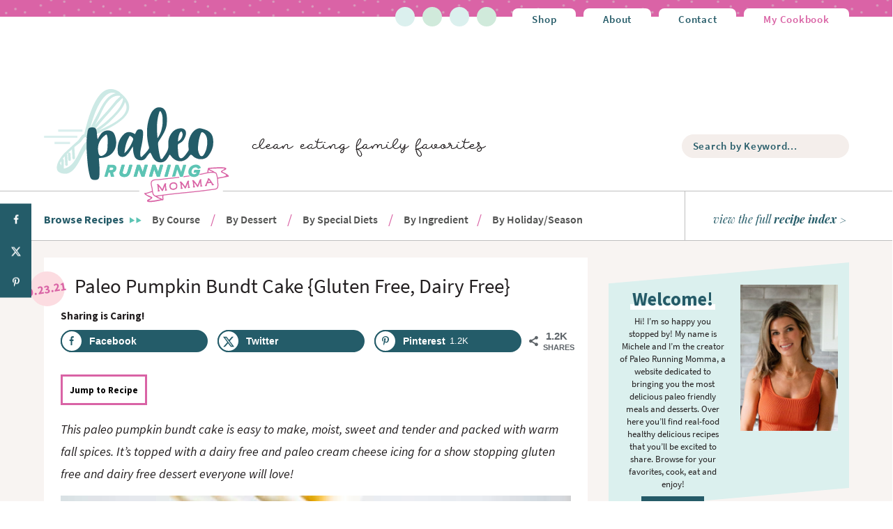

--- FILE ---
content_type: text/html; charset=UTF-8
request_url: https://www.paleorunningmomma.com/paleo-pumpkin-bundt-cake-gluten-free-dairy-free/
body_size: 107945
content:
<!DOCTYPE html>
<html lang="en-US">
<head ><meta charset="UTF-8" /><script>if(navigator.userAgent.match(/MSIE|Internet Explorer/i)||navigator.userAgent.match(/Trident\/7\..*?rv:11/i)){var href=document.location.href;if(!href.match(/[?&]nowprocket/)){if(href.indexOf("?")==-1){if(href.indexOf("#")==-1){document.location.href=href+"?nowprocket=1"}else{document.location.href=href.replace("#","?nowprocket=1#")}}else{if(href.indexOf("#")==-1){document.location.href=href+"&nowprocket=1"}else{document.location.href=href.replace("#","&nowprocket=1#")}}}}</script><script>(()=>{class RocketLazyLoadScripts{constructor(){this.v="2.0.4",this.userEvents=["keydown","keyup","mousedown","mouseup","mousemove","mouseover","mouseout","touchmove","touchstart","touchend","touchcancel","wheel","click","dblclick","input"],this.attributeEvents=["onblur","onclick","oncontextmenu","ondblclick","onfocus","onmousedown","onmouseenter","onmouseleave","onmousemove","onmouseout","onmouseover","onmouseup","onmousewheel","onscroll","onsubmit"]}async t(){this.i(),this.o(),/iP(ad|hone)/.test(navigator.userAgent)&&this.h(),this.u(),this.l(this),this.m(),this.k(this),this.p(this),this._(),await Promise.all([this.R(),this.L()]),this.lastBreath=Date.now(),this.S(this),this.P(),this.D(),this.O(),this.M(),await this.C(this.delayedScripts.normal),await this.C(this.delayedScripts.defer),await this.C(this.delayedScripts.async),await this.T(),await this.F(),await this.j(),await this.A(),window.dispatchEvent(new Event("rocket-allScriptsLoaded")),this.everythingLoaded=!0,this.lastTouchEnd&&await new Promise(t=>setTimeout(t,500-Date.now()+this.lastTouchEnd)),this.I(),this.H(),this.U(),this.W()}i(){this.CSPIssue=sessionStorage.getItem("rocketCSPIssue"),document.addEventListener("securitypolicyviolation",t=>{this.CSPIssue||"script-src-elem"!==t.violatedDirective||"data"!==t.blockedURI||(this.CSPIssue=!0,sessionStorage.setItem("rocketCSPIssue",!0))},{isRocket:!0})}o(){window.addEventListener("pageshow",t=>{this.persisted=t.persisted,this.realWindowLoadedFired=!0},{isRocket:!0}),window.addEventListener("pagehide",()=>{this.onFirstUserAction=null},{isRocket:!0})}h(){let t;function e(e){t=e}window.addEventListener("touchstart",e,{isRocket:!0}),window.addEventListener("touchend",function i(o){o.changedTouches[0]&&t.changedTouches[0]&&Math.abs(o.changedTouches[0].pageX-t.changedTouches[0].pageX)<10&&Math.abs(o.changedTouches[0].pageY-t.changedTouches[0].pageY)<10&&o.timeStamp-t.timeStamp<200&&(window.removeEventListener("touchstart",e,{isRocket:!0}),window.removeEventListener("touchend",i,{isRocket:!0}),"INPUT"===o.target.tagName&&"text"===o.target.type||(o.target.dispatchEvent(new TouchEvent("touchend",{target:o.target,bubbles:!0})),o.target.dispatchEvent(new MouseEvent("mouseover",{target:o.target,bubbles:!0})),o.target.dispatchEvent(new PointerEvent("click",{target:o.target,bubbles:!0,cancelable:!0,detail:1,clientX:o.changedTouches[0].clientX,clientY:o.changedTouches[0].clientY})),event.preventDefault()))},{isRocket:!0})}q(t){this.userActionTriggered||("mousemove"!==t.type||this.firstMousemoveIgnored?"keyup"===t.type||"mouseover"===t.type||"mouseout"===t.type||(this.userActionTriggered=!0,this.onFirstUserAction&&this.onFirstUserAction()):this.firstMousemoveIgnored=!0),"click"===t.type&&t.preventDefault(),t.stopPropagation(),t.stopImmediatePropagation(),"touchstart"===this.lastEvent&&"touchend"===t.type&&(this.lastTouchEnd=Date.now()),"click"===t.type&&(this.lastTouchEnd=0),this.lastEvent=t.type,t.composedPath&&t.composedPath()[0].getRootNode()instanceof ShadowRoot&&(t.rocketTarget=t.composedPath()[0]),this.savedUserEvents.push(t)}u(){this.savedUserEvents=[],this.userEventHandler=this.q.bind(this),this.userEvents.forEach(t=>window.addEventListener(t,this.userEventHandler,{passive:!1,isRocket:!0})),document.addEventListener("visibilitychange",this.userEventHandler,{isRocket:!0})}U(){this.userEvents.forEach(t=>window.removeEventListener(t,this.userEventHandler,{passive:!1,isRocket:!0})),document.removeEventListener("visibilitychange",this.userEventHandler,{isRocket:!0}),this.savedUserEvents.forEach(t=>{(t.rocketTarget||t.target).dispatchEvent(new window[t.constructor.name](t.type,t))})}m(){const t="return false",e=Array.from(this.attributeEvents,t=>"data-rocket-"+t),i="["+this.attributeEvents.join("],[")+"]",o="[data-rocket-"+this.attributeEvents.join("],[data-rocket-")+"]",s=(e,i,o)=>{o&&o!==t&&(e.setAttribute("data-rocket-"+i,o),e["rocket"+i]=new Function("event",o),e.setAttribute(i,t))};new MutationObserver(t=>{for(const n of t)"attributes"===n.type&&(n.attributeName.startsWith("data-rocket-")||this.everythingLoaded?n.attributeName.startsWith("data-rocket-")&&this.everythingLoaded&&this.N(n.target,n.attributeName.substring(12)):s(n.target,n.attributeName,n.target.getAttribute(n.attributeName))),"childList"===n.type&&n.addedNodes.forEach(t=>{if(t.nodeType===Node.ELEMENT_NODE)if(this.everythingLoaded)for(const i of[t,...t.querySelectorAll(o)])for(const t of i.getAttributeNames())e.includes(t)&&this.N(i,t.substring(12));else for(const e of[t,...t.querySelectorAll(i)])for(const t of e.getAttributeNames())this.attributeEvents.includes(t)&&s(e,t,e.getAttribute(t))})}).observe(document,{subtree:!0,childList:!0,attributeFilter:[...this.attributeEvents,...e]})}I(){this.attributeEvents.forEach(t=>{document.querySelectorAll("[data-rocket-"+t+"]").forEach(e=>{this.N(e,t)})})}N(t,e){const i=t.getAttribute("data-rocket-"+e);i&&(t.setAttribute(e,i),t.removeAttribute("data-rocket-"+e))}k(t){Object.defineProperty(HTMLElement.prototype,"onclick",{get(){return this.rocketonclick||null},set(e){this.rocketonclick=e,this.setAttribute(t.everythingLoaded?"onclick":"data-rocket-onclick","this.rocketonclick(event)")}})}S(t){function e(e,i){let o=e[i];e[i]=null,Object.defineProperty(e,i,{get:()=>o,set(s){t.everythingLoaded?o=s:e["rocket"+i]=o=s}})}e(document,"onreadystatechange"),e(window,"onload"),e(window,"onpageshow");try{Object.defineProperty(document,"readyState",{get:()=>t.rocketReadyState,set(e){t.rocketReadyState=e},configurable:!0}),document.readyState="loading"}catch(t){console.log("WPRocket DJE readyState conflict, bypassing")}}l(t){this.originalAddEventListener=EventTarget.prototype.addEventListener,this.originalRemoveEventListener=EventTarget.prototype.removeEventListener,this.savedEventListeners=[],EventTarget.prototype.addEventListener=function(e,i,o){o&&o.isRocket||!t.B(e,this)&&!t.userEvents.includes(e)||t.B(e,this)&&!t.userActionTriggered||e.startsWith("rocket-")||t.everythingLoaded?t.originalAddEventListener.call(this,e,i,o):(t.savedEventListeners.push({target:this,remove:!1,type:e,func:i,options:o}),"mouseenter"!==e&&"mouseleave"!==e||t.originalAddEventListener.call(this,e,t.savedUserEvents.push,o))},EventTarget.prototype.removeEventListener=function(e,i,o){o&&o.isRocket||!t.B(e,this)&&!t.userEvents.includes(e)||t.B(e,this)&&!t.userActionTriggered||e.startsWith("rocket-")||t.everythingLoaded?t.originalRemoveEventListener.call(this,e,i,o):t.savedEventListeners.push({target:this,remove:!0,type:e,func:i,options:o})}}J(t,e){this.savedEventListeners=this.savedEventListeners.filter(i=>{let o=i.type,s=i.target||window;return e!==o||t!==s||(this.B(o,s)&&(i.type="rocket-"+o),this.$(i),!1)})}H(){EventTarget.prototype.addEventListener=this.originalAddEventListener,EventTarget.prototype.removeEventListener=this.originalRemoveEventListener,this.savedEventListeners.forEach(t=>this.$(t))}$(t){t.remove?this.originalRemoveEventListener.call(t.target,t.type,t.func,t.options):this.originalAddEventListener.call(t.target,t.type,t.func,t.options)}p(t){let e;function i(e){return t.everythingLoaded?e:e.split(" ").map(t=>"load"===t||t.startsWith("load.")?"rocket-jquery-load":t).join(" ")}function o(o){function s(e){const s=o.fn[e];o.fn[e]=o.fn.init.prototype[e]=function(){return this[0]===window&&t.userActionTriggered&&("string"==typeof arguments[0]||arguments[0]instanceof String?arguments[0]=i(arguments[0]):"object"==typeof arguments[0]&&Object.keys(arguments[0]).forEach(t=>{const e=arguments[0][t];delete arguments[0][t],arguments[0][i(t)]=e})),s.apply(this,arguments),this}}if(o&&o.fn&&!t.allJQueries.includes(o)){const e={DOMContentLoaded:[],"rocket-DOMContentLoaded":[]};for(const t in e)document.addEventListener(t,()=>{e[t].forEach(t=>t())},{isRocket:!0});o.fn.ready=o.fn.init.prototype.ready=function(i){function s(){parseInt(o.fn.jquery)>2?setTimeout(()=>i.bind(document)(o)):i.bind(document)(o)}return"function"==typeof i&&(t.realDomReadyFired?!t.userActionTriggered||t.fauxDomReadyFired?s():e["rocket-DOMContentLoaded"].push(s):e.DOMContentLoaded.push(s)),o([])},s("on"),s("one"),s("off"),t.allJQueries.push(o)}e=o}t.allJQueries=[],o(window.jQuery),Object.defineProperty(window,"jQuery",{get:()=>e,set(t){o(t)}})}P(){const t=new Map;document.write=document.writeln=function(e){const i=document.currentScript,o=document.createRange(),s=i.parentElement;let n=t.get(i);void 0===n&&(n=i.nextSibling,t.set(i,n));const c=document.createDocumentFragment();o.setStart(c,0),c.appendChild(o.createContextualFragment(e)),s.insertBefore(c,n)}}async R(){return new Promise(t=>{this.userActionTriggered?t():this.onFirstUserAction=t})}async L(){return new Promise(t=>{document.addEventListener("DOMContentLoaded",()=>{this.realDomReadyFired=!0,t()},{isRocket:!0})})}async j(){return this.realWindowLoadedFired?Promise.resolve():new Promise(t=>{window.addEventListener("load",t,{isRocket:!0})})}M(){this.pendingScripts=[];this.scriptsMutationObserver=new MutationObserver(t=>{for(const e of t)e.addedNodes.forEach(t=>{"SCRIPT"!==t.tagName||t.noModule||t.isWPRocket||this.pendingScripts.push({script:t,promise:new Promise(e=>{const i=()=>{const i=this.pendingScripts.findIndex(e=>e.script===t);i>=0&&this.pendingScripts.splice(i,1),e()};t.addEventListener("load",i,{isRocket:!0}),t.addEventListener("error",i,{isRocket:!0}),setTimeout(i,1e3)})})})}),this.scriptsMutationObserver.observe(document,{childList:!0,subtree:!0})}async F(){await this.X(),this.pendingScripts.length?(await this.pendingScripts[0].promise,await this.F()):this.scriptsMutationObserver.disconnect()}D(){this.delayedScripts={normal:[],async:[],defer:[]},document.querySelectorAll("script[type$=rocketlazyloadscript]").forEach(t=>{t.hasAttribute("data-rocket-src")?t.hasAttribute("async")&&!1!==t.async?this.delayedScripts.async.push(t):t.hasAttribute("defer")&&!1!==t.defer||"module"===t.getAttribute("data-rocket-type")?this.delayedScripts.defer.push(t):this.delayedScripts.normal.push(t):this.delayedScripts.normal.push(t)})}async _(){await this.L();let t=[];document.querySelectorAll("script[type$=rocketlazyloadscript][data-rocket-src]").forEach(e=>{let i=e.getAttribute("data-rocket-src");if(i&&!i.startsWith("data:")){i.startsWith("//")&&(i=location.protocol+i);try{const o=new URL(i).origin;o!==location.origin&&t.push({src:o,crossOrigin:e.crossOrigin||"module"===e.getAttribute("data-rocket-type")})}catch(t){}}}),t=[...new Map(t.map(t=>[JSON.stringify(t),t])).values()],this.Y(t,"preconnect")}async G(t){if(await this.K(),!0!==t.noModule||!("noModule"in HTMLScriptElement.prototype))return new Promise(e=>{let i;function o(){(i||t).setAttribute("data-rocket-status","executed"),e()}try{if(navigator.userAgent.includes("Firefox/")||""===navigator.vendor||this.CSPIssue)i=document.createElement("script"),[...t.attributes].forEach(t=>{let e=t.nodeName;"type"!==e&&("data-rocket-type"===e&&(e="type"),"data-rocket-src"===e&&(e="src"),i.setAttribute(e,t.nodeValue))}),t.text&&(i.text=t.text),t.nonce&&(i.nonce=t.nonce),i.hasAttribute("src")?(i.addEventListener("load",o,{isRocket:!0}),i.addEventListener("error",()=>{i.setAttribute("data-rocket-status","failed-network"),e()},{isRocket:!0}),setTimeout(()=>{i.isConnected||e()},1)):(i.text=t.text,o()),i.isWPRocket=!0,t.parentNode.replaceChild(i,t);else{const i=t.getAttribute("data-rocket-type"),s=t.getAttribute("data-rocket-src");i?(t.type=i,t.removeAttribute("data-rocket-type")):t.removeAttribute("type"),t.addEventListener("load",o,{isRocket:!0}),t.addEventListener("error",i=>{this.CSPIssue&&i.target.src.startsWith("data:")?(console.log("WPRocket: CSP fallback activated"),t.removeAttribute("src"),this.G(t).then(e)):(t.setAttribute("data-rocket-status","failed-network"),e())},{isRocket:!0}),s?(t.fetchPriority="high",t.removeAttribute("data-rocket-src"),t.src=s):t.src="data:text/javascript;base64,"+window.btoa(unescape(encodeURIComponent(t.text)))}}catch(i){t.setAttribute("data-rocket-status","failed-transform"),e()}});t.setAttribute("data-rocket-status","skipped")}async C(t){const e=t.shift();return e?(e.isConnected&&await this.G(e),this.C(t)):Promise.resolve()}O(){this.Y([...this.delayedScripts.normal,...this.delayedScripts.defer,...this.delayedScripts.async],"preload")}Y(t,e){this.trash=this.trash||[];let i=!0;var o=document.createDocumentFragment();t.forEach(t=>{const s=t.getAttribute&&t.getAttribute("data-rocket-src")||t.src;if(s&&!s.startsWith("data:")){const n=document.createElement("link");n.href=s,n.rel=e,"preconnect"!==e&&(n.as="script",n.fetchPriority=i?"high":"low"),t.getAttribute&&"module"===t.getAttribute("data-rocket-type")&&(n.crossOrigin=!0),t.crossOrigin&&(n.crossOrigin=t.crossOrigin),t.integrity&&(n.integrity=t.integrity),t.nonce&&(n.nonce=t.nonce),o.appendChild(n),this.trash.push(n),i=!1}}),document.head.appendChild(o)}W(){this.trash.forEach(t=>t.remove())}async T(){try{document.readyState="interactive"}catch(t){}this.fauxDomReadyFired=!0;try{await this.K(),this.J(document,"readystatechange"),document.dispatchEvent(new Event("rocket-readystatechange")),await this.K(),document.rocketonreadystatechange&&document.rocketonreadystatechange(),await this.K(),this.J(document,"DOMContentLoaded"),document.dispatchEvent(new Event("rocket-DOMContentLoaded")),await this.K(),this.J(window,"DOMContentLoaded"),window.dispatchEvent(new Event("rocket-DOMContentLoaded"))}catch(t){console.error(t)}}async A(){try{document.readyState="complete"}catch(t){}try{await this.K(),this.J(document,"readystatechange"),document.dispatchEvent(new Event("rocket-readystatechange")),await this.K(),document.rocketonreadystatechange&&document.rocketonreadystatechange(),await this.K(),this.J(window,"load"),window.dispatchEvent(new Event("rocket-load")),await this.K(),window.rocketonload&&window.rocketonload(),await this.K(),this.allJQueries.forEach(t=>t(window).trigger("rocket-jquery-load")),await this.K(),this.J(window,"pageshow");const t=new Event("rocket-pageshow");t.persisted=this.persisted,window.dispatchEvent(t),await this.K(),window.rocketonpageshow&&window.rocketonpageshow({persisted:this.persisted})}catch(t){console.error(t)}}async K(){Date.now()-this.lastBreath>45&&(await this.X(),this.lastBreath=Date.now())}async X(){return document.hidden?new Promise(t=>setTimeout(t)):new Promise(t=>requestAnimationFrame(t))}B(t,e){return e===document&&"readystatechange"===t||(e===document&&"DOMContentLoaded"===t||(e===window&&"DOMContentLoaded"===t||(e===window&&"load"===t||e===window&&"pageshow"===t)))}static run(){(new RocketLazyLoadScripts).t()}}RocketLazyLoadScripts.run()})();</script>

<meta name="viewport" content="width=device-width, initial-scale=1" />
<script data-no-optimize="1" data-cfasync="false">!function(){"use strict";const t={adt_ei:{identityApiKey:"plainText",source:"url",type:"plaintext",priority:1},adt_eih:{identityApiKey:"sha256",source:"urlh",type:"hashed",priority:2},sh_kit:{identityApiKey:"sha256",source:"urlhck",type:"hashed",priority:3}},e=Object.keys(t);function i(t){return function(t){const e=t.match(/((?=([a-z0-9._!#$%+^&*()[\]<>-]+))\2@[a-z0-9._-]+\.[a-z0-9._-]+)/gi);return e?e[0]:""}(function(t){return t.replace(/\s/g,"")}(t.toLowerCase()))}!async function(){const n=new URL(window.location.href),o=n.searchParams;let a=null;const r=Object.entries(t).sort(([,t],[,e])=>t.priority-e.priority).map(([t])=>t);for(const e of r){const n=o.get(e),r=t[e];if(!n||!r)continue;const c=decodeURIComponent(n),d="plaintext"===r.type&&i(c),s="hashed"===r.type&&c;if(d||s){a={value:c,config:r};break}}if(a){const{value:t,config:e}=a;window.adthrive=window.adthrive||{},window.adthrive.cmd=window.adthrive.cmd||[],window.adthrive.cmd.push(function(){window.adthrive.identityApi({source:e.source,[e.identityApiKey]:t},({success:i,data:n})=>{i?window.adthrive.log("info","Plugin","detectEmails",`Identity API called with ${e.type} email: ${t}`,n):window.adthrive.log("warning","Plugin","detectEmails",`Failed to call Identity API with ${e.type} email: ${t}`,n)})})}!function(t,e){const i=new URL(e);t.forEach(t=>i.searchParams.delete(t)),history.replaceState(null,"",i.toString())}(e,n)}()}();
</script><meta name='robots' content='index, follow, max-image-preview:large, max-snippet:-1, max-video-preview:-1' />
	<style>img:is([sizes="auto" i], [sizes^="auto," i]) { contain-intrinsic-size: 3000px 1500px }</style>
	<style data-no-optimize="1" data-cfasync="false">
	.adthrive-ad {
		margin-top: 10px;
		margin-bottom: 10px;
		text-align: center;
		overflow-x: visible;
		clear: both;
		line-height: 0;
	}
	#AdThrive_Header_1_desktop{
padding-top: 15px;
}

@media (min-width: 768px) {
.adthrive-device-desktop .adthrive-recipe, .adthrive-device-tablet .adthrive-recipe {
margin-left: 10px;
clear: right;
float: right;
}
}

.adthrive-device-phone .adthrive-below-post {
  min-height: 250px;
}

.adthrive-device-phone #adthrive-contextual-container,
.adthrive-device-phone .adthrive-player-container {
  min-height: 260px;
}

body.adthrive-device-desktop.close-test .adthrive-collapse-player .adthrive-wrapper-float-close,
#adthrive-contextual-container .adthrive-wrapper-float-close {
  opacity: 0;
}
body.adthrive-device-desktop.close-test .adthrive-collapse-player:hover .adthrive-wrapper-float-close,
.adthrive-collapse-player:focus-within .adthrive-wrapper-float-close,
#adthrive-contextual-container:hover .adthrive-wrapper-float-close,
#adthrive-contextual-container:focus-within .adthrive-wrapper-float-close {
  opacity: 1!important;
}

</style>
<script data-no-optimize="1" data-cfasync="false">
	window.adthriveCLS = {
		enabledLocations: ['Content', 'Recipe'],
		injectedSlots: [],
		injectedFromPlugin: true,
		branch: '0c0314f',bucket: 'prod',			};
	window.adthriveCLS.siteAds = {"betaTester":false,"targeting":[{"value":"5cdf19ed7513cc194656d82b","key":"siteId"},{"value":"6233884d98d1b470889da530","key":"organizationId"},{"value":"Paleo Running Momma","key":"siteName"},{"value":"AdThrive Edge","key":"service"},{"value":"on","key":"bidding"},{"value":["Food","Clean Eating"],"key":"verticals"}],"siteUrl":"https://paleorunningmomma.com","siteId":"5cdf19ed7513cc194656d82b","siteName":"Paleo Running Momma","breakpoints":{"tablet":768,"desktop":1024},"cloudflare":{"version":"b770817"},"adUnits":[{"sequence":null,"thirdPartyAdUnitName":null,"targeting":[{"value":["Header"],"key":"location"}],"devices":["desktop","tablet"],"name":"Header","sticky":false,"location":"Header","dynamic":{"pageSelector":"","spacing":0,"max":1,"lazyMax":null,"enable":true,"lazy":false,"elementSelector":".site-header","skip":0,"classNames":[],"position":"afterbegin","every":1,"enabled":true},"stickyOverlapSelector":"","adSizes":[[728,90],[320,50],[468,60],[970,90],[1,1],[320,100],[970,250],[300,50],[728,250]],"priority":399,"autosize":true},{"sequence":1,"thirdPartyAdUnitName":null,"targeting":[{"value":["Sidebar"],"key":"location"}],"devices":["desktop"],"name":"Sidebar_1","sticky":false,"location":"Sidebar","dynamic":{"pageSelector":"","spacing":0,"max":1,"lazyMax":null,"enable":true,"lazy":false,"elementSelector":".sidebar > *","skip":1,"classNames":[],"position":"afterend","every":1,"enabled":true},"stickyOverlapSelector":"","adSizes":[[160,600],[336,280],[320,50],[300,600],[250,250],[1,1],[320,100],[300,1050],[300,50],[300,420],[300,250]],"priority":299,"autosize":true},{"sequence":9,"thirdPartyAdUnitName":null,"targeting":[{"value":["Sidebar"],"key":"location"},{"value":true,"key":"sticky"}],"devices":["desktop"],"name":"Sidebar_9","sticky":true,"location":"Sidebar","dynamic":{"pageSelector":"","spacing":0,"max":1,"lazyMax":null,"enable":true,"lazy":false,"elementSelector":".sidebar","skip":0,"classNames":[],"position":"beforeend","every":1,"enabled":true},"stickyOverlapSelector":".site-footer, .footer-widgets","adSizes":[[160,600],[336,280],[320,50],[300,600],[250,250],[1,1],[320,100],[300,1050],[300,50],[300,420],[300,250]],"priority":291,"autosize":true},{"sequence":null,"thirdPartyAdUnitName":null,"targeting":[{"value":["Content"],"key":"location"}],"devices":["desktop"],"name":"Content","sticky":false,"location":"Content","dynamic":{"pageSelector":"body.home","spacing":0,"max":1,"lazyMax":null,"enable":true,"lazy":false,"elementSelector":".sidebar-home-page.widget-area","skip":0,"classNames":[],"position":"afterend","every":1,"enabled":true},"stickyOverlapSelector":"","adSizes":[[728,90],[336,280],[320,50],[468,60],[970,90],[250,250],[1,1],[320,100],[970,250],[1,2],[300,50],[300,300],[552,334],[728,250],[300,250]],"priority":199,"autosize":true},{"sequence":null,"thirdPartyAdUnitName":null,"targeting":[{"value":["Content"],"key":"location"}],"devices":["desktop"],"name":"Content","sticky":false,"location":"Content","dynamic":{"pageSelector":"body.single","spacing":1,"max":2,"lazyMax":97,"enable":true,"lazy":true,"elementSelector":".entry-content > p, .entry-content > ul, .entry-content > ol, .entry-content > * > li ","skip":2,"classNames":[],"position":"afterend","every":1,"enabled":true},"stickyOverlapSelector":"","adSizes":[[728,90],[336,280],[320,50],[468,60],[970,90],[250,250],[1,1],[320,100],[970,250],[1,2],[300,50],[300,300],[552,334],[728,250],[300,250]],"priority":199,"autosize":true},{"sequence":null,"thirdPartyAdUnitName":null,"targeting":[{"value":["Content"],"key":"location"}],"devices":["tablet","phone"],"name":"Content","sticky":false,"location":"Content","dynamic":{"pageSelector":"body.home, body.blog","spacing":0,"max":3,"lazyMax":null,"enable":true,"lazy":false,"elementSelector":"article","skip":2,"classNames":[],"position":"beforebegin","every":2,"enabled":true},"stickyOverlapSelector":"","adSizes":[[728,90],[336,280],[320,50],[468,60],[970,90],[250,250],[1,1],[320,100],[970,250],[1,2],[300,50],[300,300],[552,334],[728,250],[300,250]],"priority":199,"autosize":true},{"sequence":null,"thirdPartyAdUnitName":null,"targeting":[{"value":["Content"],"key":"location"}],"devices":["tablet"],"name":"Content","sticky":false,"location":"Content","dynamic":{"pageSelector":"body.single","spacing":0.7,"max":2,"lazyMax":97,"enable":true,"lazy":true,"elementSelector":".entry-content > p, .entry-content > ul, .entry-content > ol, .entry-content > * > li ","skip":2,"classNames":[],"position":"afterend","every":1,"enabled":true},"stickyOverlapSelector":"","adSizes":[[728,90],[336,280],[320,50],[468,60],[970,90],[250,250],[1,1],[320,100],[970,250],[1,2],[300,50],[300,300],[552,334],[728,250],[300,250]],"priority":199,"autosize":true},{"sequence":null,"thirdPartyAdUnitName":null,"targeting":[{"value":["Content"],"key":"location"}],"devices":["phone"],"name":"Content","sticky":false,"location":"Content","dynamic":{"pageSelector":"body.single","spacing":0.85,"max":0,"lazyMax":99,"enable":true,"lazy":true,"elementSelector":".entry-content > p, .entry-content > ul, .entry-content > ol, .entry-content > * > li ","skip":2,"classNames":[],"position":"afterend","every":1,"enabled":true},"stickyOverlapSelector":"","adSizes":[[728,90],[336,280],[320,50],[468,60],[970,90],[250,250],[1,1],[320,100],[970,250],[1,2],[300,50],[300,300],[552,334],[728,250],[300,250]],"priority":199,"autosize":true},{"sequence":null,"thirdPartyAdUnitName":null,"targeting":[{"value":["Content"],"key":"location"}],"devices":["tablet","desktop"],"name":"Content","sticky":false,"location":"Content","dynamic":{"pageSelector":"body.category","spacing":1,"max":2,"lazyMax":null,"enable":true,"lazy":false,"elementSelector":".content > article","skip":5,"classNames":[],"position":"afterend","every":3,"enabled":true},"stickyOverlapSelector":"","adSizes":[[728,90],[336,280],[320,50],[468,60],[970,90],[250,250],[1,1],[320,100],[970,250],[1,2],[300,50],[300,300],[552,334],[728,250],[300,250]],"priority":199,"autosize":true},{"sequence":null,"thirdPartyAdUnitName":null,"targeting":[{"value":["Content"],"key":"location"}],"devices":["phone"],"name":"Content","sticky":false,"location":"Content","dynamic":{"pageSelector":"body.category","spacing":0,"max":2,"lazyMax":null,"enable":true,"lazy":false,"elementSelector":".content > article","skip":3,"classNames":[],"position":"afterend","every":4,"enabled":true},"stickyOverlapSelector":"","adSizes":[[728,90],[336,280],[320,50],[468,60],[970,90],[250,250],[1,1],[320,100],[970,250],[1,2],[300,50],[300,300],[552,334],[728,250],[300,250]],"priority":199,"autosize":true},{"sequence":null,"thirdPartyAdUnitName":null,"targeting":[{"value":["Content"],"key":"location"}],"devices":["phone","tablet","desktop"],"name":"Content","sticky":false,"location":"Content","dynamic":{"pageSelector":"body.page-template-page_recipe-index","spacing":0,"max":2,"lazyMax":null,"enable":true,"lazy":false,"elementSelector":".letter-section","skip":0,"classNames":[],"position":"afterend","every":1,"enabled":true},"stickyOverlapSelector":"","adSizes":[[728,90],[336,280],[320,50],[468,60],[970,90],[250,250],[1,1],[320,100],[970,250],[1,2],[300,50],[300,300],[552,334],[728,250],[300,250]],"priority":199,"autosize":true},{"sequence":1,"thirdPartyAdUnitName":null,"targeting":[{"value":["Recipe"],"key":"location"}],"devices":["tablet","desktop"],"name":"Recipe_1","sticky":false,"location":"Recipe","dynamic":{"pageSelector":"","spacing":0.5,"max":4,"lazyMax":1,"enable":true,"lazy":true,"elementSelector":".wprm-recipe-ingredients-container li, .wprm-recipe-instructions-container li, .wprm-recipe-notes-container p, .wprm-recipe-nutrition-container","skip":0,"classNames":[],"position":"beforebegin","every":1,"enabled":true},"stickyOverlapSelector":"","adSizes":[[320,50],[250,250],[1,1],[320,100],[1,2],[300,50],[320,300],[300,390],[300,250]],"priority":-101,"autosize":true},{"sequence":5,"thirdPartyAdUnitName":null,"targeting":[{"value":["Recipe"],"key":"location"}],"devices":["phone"],"name":"Recipe_5","sticky":false,"location":"Recipe","dynamic":{"pageSelector":"","spacing":0,"max":1,"lazyMax":null,"enable":true,"lazy":false,"elementSelector":".wprm-recipe-ingredients-container","skip":0,"classNames":[],"position":"beforebegin","every":1,"enabled":true},"stickyOverlapSelector":"","adSizes":[[320,50],[250,250],[1,1],[320,100],[1,2],[300,50],[320,300],[300,390],[300,250]],"priority":-105,"autosize":true},{"sequence":1,"thirdPartyAdUnitName":null,"targeting":[{"value":["Recipe"],"key":"location"}],"devices":["phone"],"name":"Recipe_1","sticky":false,"location":"Recipe","dynamic":{"pageSelector":"","spacing":0.7,"max":4,"lazyMax":null,"enable":true,"lazy":false,"elementSelector":".wprm-recipe-ingredients-container, .wprm-recipe-instructions-container li, .wprm-recipe-notes-container p, .wprm-recipe-notes-container span, .wprm-recipe-nutrition-container","skip":0,"classNames":[],"position":"afterend","every":1,"enabled":true},"stickyOverlapSelector":"","adSizes":[[320,50],[250,250],[1,1],[320,100],[1,2],[300,50],[320,300],[300,390],[300,250]],"priority":-101,"autosize":true},{"sequence":null,"thirdPartyAdUnitName":null,"targeting":[{"value":["Header"],"key":"location"}],"devices":["desktop","tablet","phone"],"name":"Header","sticky":false,"location":"Header","dynamic":{"pageSelector":"body.wprm-print","spacing":0,"max":1,"lazyMax":null,"enable":true,"lazy":false,"elementSelector":"#wprm-print-header","skip":0,"classNames":[],"position":"afterend","every":1,"enabled":true},"stickyOverlapSelector":"","adSizes":[[1,1],[300,50],[320,50],[320,100],[468,60],[728,90],[970,90]],"priority":399,"autosize":true},{"sequence":null,"thirdPartyAdUnitName":null,"targeting":[{"value":["Below Post"],"key":"location"}],"devices":["desktop","tablet","phone"],"name":"Below_Post","sticky":false,"location":"Below Post","dynamic":{"pageSelector":"body.single","spacing":0.6,"max":0,"lazyMax":10,"enable":true,"lazy":true,"elementSelector":".author-box, .comment-list > li, .comment-respond","skip":0,"classNames":[],"position":"afterend","every":1,"enabled":true},"stickyOverlapSelector":"","adSizes":[[728,90],[336,280],[320,50],[468,60],[250,250],[1,1],[320,100],[300,250],[970,250],[728,250]],"priority":99,"autosize":true},{"sequence":null,"thirdPartyAdUnitName":null,"targeting":[{"value":["Footer"],"key":"location"},{"value":true,"key":"sticky"}],"devices":["tablet","phone","desktop"],"name":"Footer","sticky":true,"location":"Footer","dynamic":{"pageSelector":"","spacing":0,"max":1,"lazyMax":null,"enable":true,"lazy":false,"elementSelector":"body","skip":0,"classNames":[],"position":"beforeend","every":1,"enabled":true},"stickyOverlapSelector":"","adSizes":[[320,50],[320,100],[728,90],[970,90],[468,60],[1,1],[300,50]],"priority":-1,"autosize":true}],"adDensityLayout":{"mobile":{"adDensity":0.22,"onePerViewport":false},"pageOverrides":[{"mobile":{"adDensity":0.3,"onePerViewport":false},"note":null,"pageSelector":"body.category","desktop":{"adDensity":0.26,"onePerViewport":false}},{"mobile":{"adDensity":0.28,"onePerViewport":false},"note":null,"pageSelector":"body.home","desktop":{"adDensity":0.3,"onePerViewport":false}},{"mobile":{"adDensity":0.3,"onePerViewport":false},"note":null,"pageSelector":"body.page-template-page_recipe-index","desktop":{"adDensity":0.3,"onePerViewport":false}},{"mobile":{"adDensity":0.3,"onePerViewport":false},"note":null,"pageSelector":"body.home, body.blog","desktop":{"adDensity":0.26,"onePerViewport":false}}],"desktop":{"adDensity":0.22,"onePerViewport":false}},"adDensityEnabled":true,"siteExperiments":[],"adTypes":{"sponsorTileDesktop":true,"interscrollerDesktop":true,"nativeBelowPostDesktop":true,"miniscroller":true,"largeFormatsMobile":true,"nativeMobileContent":true,"inRecipeRecommendationMobile":true,"nativeMobileRecipe":true,"sponsorTileMobile":true,"expandableCatalogAdsMobile":true,"frameAdsMobile":true,"outstreamMobile":true,"nativeHeaderMobile":true,"frameAdsDesktop":true,"inRecipeRecommendationDesktop":true,"expandableFooterDesktop":true,"nativeDesktopContent":true,"outstreamDesktop":true,"animatedFooter":true,"skylineHeader":true,"expandableFooter":true,"nativeDesktopSidebar":true,"videoFootersMobile":true,"videoFootersDesktop":true,"interscroller":true,"nativeDesktopRecipe":true,"nativeHeaderDesktop":true,"nativeBelowPostMobile":true,"expandableCatalogAdsDesktop":true,"largeFormatsDesktop":true},"adOptions":{"theTradeDesk":true,"rtbhouse":true,"undertone":true,"sidebarConfig":{"dynamicStickySidebar":{"minHeight":2400,"enabled":true,"blockedSelectors":[]}},"footerCloseButton":false,"teads":true,"seedtag":true,"pmp":true,"thirtyThreeAcross":true,"sharethrough":true,"optimizeVideoPlayersForEarnings":true,"removeVideoTitleWrapper":true,"pubMatic":true,"contentTermsFooterEnabled":true,"infiniteScroll":false,"longerVideoAdPod":true,"yahoossp":true,"spa":false,"stickyContainerConfig":{"recipeDesktop":{"minHeight":null,"enabled":false},"blockedSelectors":[],"stickyHeaderSelectors":[],"content":{"minHeight":null,"enabled":false},"recipeMobile":{"minHeight":null,"enabled":false}},"sonobi":true,"gatedPrint":{"printClasses":[],"siteEmailServiceProviderId":"f07589a0-0e44-42cb-8ce1-a02cdbd51ce5","defaultOptIn":true,"enabled":true,"newsletterPromptEnabled":true},"yieldmo":true,"footerSelector":"","consentMode":{"enabled":false,"customVendorList":""},"amazonUAM":true,"gamMCMEnabled":true,"gamMCMChildNetworkCode":"62378767","stickyContainerAds":false,"rubicon":true,"conversant":true,"openx":true,"customCreativeEnabled":true,"mobileHeaderHeight":1,"secColor":"#000000","unruly":true,"mediaGrid":true,"bRealTime":true,"adInViewTime":null,"gumgum":true,"comscoreFooter":true,"desktopInterstitial":false,"amx":true,"footerCloseButtonDesktop":false,"ozone":true,"isAutoOptimized":true,"adform":true,"comscoreTAL":true,"targetaff":true,"bgColor":"#FFFFFF","advancePlaylistOptions":{"playlistPlayer":{"enabled":true},"relatedPlayer":{"enabled":true,"applyToFirst":true}},"kargo":true,"liveRampATS":true,"footerCloseButtonMobile":false,"interstitialBlockedPageSelectors":"","prioritizeShorterVideoAds":true,"allowSmallerAdSizes":true,"comscore":"Lifestyle","blis":true,"wakeLock":{"desktopEnabled":true,"mobileValue":15,"mobileEnabled":true,"desktopValue":30},"mobileInterstitial":false,"tripleLift":true,"sensitiveCategories":["alc","cbd","dat","pol","srh","wtl"],"liveRamp":true,"adthriveEmailIdentity":true,"criteo":true,"nativo":true,"infiniteScrollOptions":{"selector":"","heightThreshold":0},"siteAttributes":{"mobileHeaderSelectors":[],"desktopHeaderSelectors":[]},"dynamicContentSlotLazyLoading":true,"clsOptimizedAds":true,"ogury":true,"verticals":["Food","Clean Eating"],"inImage":false,"stackadapt":true,"usCMP":{"enabled":false,"regions":[]},"advancePlaylist":true,"medianet":true,"delayLoading":true,"inImageZone":null,"appNexus":true,"rise":true,"liveRampId":"","infiniteScrollRefresh":false,"indexExchange":true},"siteAdsProfiles":[],"thirdPartySiteConfig":{"partners":{"discounts":[]}},"featureRollouts":{"disable-delay-loading-good-cwv":{"featureRolloutId":43,"data":null,"enabled":true},"erp":{"featureRolloutId":19,"data":null,"enabled":false}},"videoPlayers":{"contextual":{"autoplayCollapsibleEnabled":false,"overrideEmbedLocation":false,"defaultPlayerType":"static"},"videoEmbed":"wordpress","footerSelector":".site-footer","contentSpecificPlaylists":[],"players":[{"devices":["desktop","mobile"],"description":"","id":4062128,"title":"Stationary related player - desktop and mobile","type":"stationaryRelated","enabled":true,"playerId":"TYrXfRdb"},{"playlistId":"","pageSelector":"","devices":["desktop"],"description":"","skip":2,"title":"Sticky related player - desktop","type":"stickyRelated","enabled":true,"elementSelector":".entry-content > p","id":4062129,"position":"afterend","saveVideoCloseState":false,"shuffle":false,"mobileHeaderSelector":null,"playerId":"TYrXfRdb"},{"playlistId":"","pageSelector":"","devices":["mobile"],"mobileLocation":"top-center","description":"","skip":2,"title":"Sticky related player - mobile","type":"stickyRelated","enabled":true,"elementSelector":".entry-content > p","id":4062130,"position":"afterend","saveVideoCloseState":false,"shuffle":false,"mobileHeaderSelector":null,"playerId":"TYrXfRdb"},{"playlistId":"Ek3LzDao","pageSelector":"body.single","devices":["desktop"],"description":"","skip":2,"title":"My Latest Videos","type":"stickyPlaylist","enabled":true,"footerSelector":".site-footer","elementSelector":".entry-content > p","id":4062131,"position":"afterend","saveVideoCloseState":false,"shuffle":true,"playerId":"wlueRB3U"},{"playlistId":"Ek3LzDao","pageSelector":"body.single","devices":["mobile"],"mobileLocation":"top-center","description":"","skip":2,"title":"My Latest Videos","type":"stickyPlaylist","enabled":true,"footerSelector":".site-footer","elementSelector":".entry-content > p","id":4062132,"position":"afterend","saveVideoCloseState":false,"shuffle":true,"mobileHeaderSelector":"","playerId":"wlueRB3U"}],"partners":{"theTradeDesk":true,"unruly":true,"mediaGrid":true,"undertone":true,"gumgum":true,"seedtag":true,"amx":true,"ozone":true,"adform":true,"pmp":true,"kargo":true,"connatix":true,"stickyOutstream":{"desktop":{"enabled":true},"blockedPageSelectors":"","mobileLocation":"bottom-left","allowOnHomepage":true,"mobile":{"enabled":true},"saveVideoCloseState":false,"mobileHeaderSelector":"","allowForPageWithStickyPlayer":{"enabled":true}},"sharethrough":true,"blis":true,"tripleLift":true,"pubMatic":true,"criteo":true,"yahoossp":true,"nativo":true,"stackadapt":true,"yieldmo":true,"amazonUAM":true,"medianet":true,"rubicon":true,"appNexus":true,"rise":true,"openx":true,"indexExchange":true}}};</script>

<script data-no-optimize="1" data-cfasync="false">
(function(w, d) {
	w.adthrive = w.adthrive || {};
	w.adthrive.cmd = w.adthrive.cmd || [];
	w.adthrive.plugin = 'adthrive-ads-3.10.0';
	w.adthrive.host = 'ads.adthrive.com';
	w.adthrive.integration = 'plugin';

	var commitParam = (w.adthriveCLS && w.adthriveCLS.bucket !== 'prod' && w.adthriveCLS.branch) ? '&commit=' + w.adthriveCLS.branch : '';

	var s = d.createElement('script');
	s.async = true;
	s.referrerpolicy='no-referrer-when-downgrade';
	s.src = 'https://' + w.adthrive.host + '/sites/5cdf19ed7513cc194656d82b/ads.min.js?referrer=' + w.encodeURIComponent(w.location.href) + commitParam + '&cb=' + (Math.floor(Math.random() * 100) + 1) + '';
	var n = d.getElementsByTagName('script')[0];
	n.parentNode.insertBefore(s, n);
})(window, document);
</script>
<link rel="dns-prefetch" href="https://ads.adthrive.com/"><link rel="preconnect" href="https://ads.adthrive.com/"><link rel="preconnect" href="https://ads.adthrive.com/" crossorigin>
	<!-- This site is optimized with the Yoast SEO Premium plugin v21.3 (Yoast SEO v26.7) - https://yoast.com/wordpress/plugins/seo/ -->
	<title>Paleo Pumpkin Bundt Cake {Gluten Free, Dairy Free} -</title>
<link data-rocket-prefetch href="https://ads.adthrive.com" rel="dns-prefetch">
<link data-rocket-prefetch href="https://www.google-analytics.com" rel="dns-prefetch">
<link data-rocket-prefetch href="https://www.googletagmanager.com" rel="dns-prefetch">
<link data-rocket-prefetch href="https://fonts.googleapis.com" rel="dns-prefetch">
	<meta name="description" content="This paleo pumpkin bundt cake is easy to make, moist, sweet and tender with warm fall spices and a dairy free cream cheese icing." />
	<link rel="canonical" href="https://www.paleorunningmomma.com/paleo-pumpkin-bundt-cake-gluten-free-dairy-free/" />
	<meta name="author" content="Michele" />
	<meta name="twitter:label1" content="Written by" />
	<meta name="twitter:data1" content="Michele" />
	<meta name="twitter:label2" content="Est. reading time" />
	<meta name="twitter:data2" content="4 minutes" />
	<script type="application/ld+json" class="yoast-schema-graph">{"@context":"https://schema.org","@graph":[{"@type":"Article","@id":"https://www.paleorunningmomma.com/paleo-pumpkin-bundt-cake-gluten-free-dairy-free/#article","isPartOf":{"@id":"https://www.paleorunningmomma.com/paleo-pumpkin-bundt-cake-gluten-free-dairy-free/"},"author":{"name":"Michele","@id":"https://www.paleorunningmomma.com/#/schema/person/757f06276f9c76d157956dbdd204d310"},"headline":"Paleo Pumpkin Bundt Cake {Gluten Free, Dairy Free}","datePublished":"2021-09-23T11:00:52+00:00","wordCount":1062,"commentCount":26,"publisher":{"@id":"https://www.paleorunningmomma.com/#/schema/person/757f06276f9c76d157956dbdd204d310"},"image":{"@id":"https://www.paleorunningmomma.com/paleo-pumpkin-bundt-cake-gluten-free-dairy-free/#primaryimage"},"thumbnailUrl":"https://www.paleorunningmomma.com/wp-content/uploads/2021/09/pumpkin-bundt-cake_-3.jpg","articleSection":["Cakes &amp; Cupcakes","Dessert Recipes","Sweet Treats","Thanksgiving/Fall"],"inLanguage":"en-US","potentialAction":[{"@type":"CommentAction","name":"Comment","target":["https://www.paleorunningmomma.com/paleo-pumpkin-bundt-cake-gluten-free-dairy-free/#respond"]}]},{"@type":"WebPage","@id":"https://www.paleorunningmomma.com/paleo-pumpkin-bundt-cake-gluten-free-dairy-free/","url":"https://www.paleorunningmomma.com/paleo-pumpkin-bundt-cake-gluten-free-dairy-free/","name":"Paleo Pumpkin Bundt Cake {Gluten Free, Dairy Free} -","isPartOf":{"@id":"https://www.paleorunningmomma.com/#website"},"primaryImageOfPage":{"@id":"https://www.paleorunningmomma.com/paleo-pumpkin-bundt-cake-gluten-free-dairy-free/#primaryimage"},"image":{"@id":"https://www.paleorunningmomma.com/paleo-pumpkin-bundt-cake-gluten-free-dairy-free/#primaryimage"},"thumbnailUrl":"https://www.paleorunningmomma.com/wp-content/uploads/2021/09/pumpkin-bundt-cake_-3.jpg","datePublished":"2021-09-23T11:00:52+00:00","description":"This paleo pumpkin bundt cake is easy to make, moist, sweet and tender with warm fall spices and a dairy free cream cheese icing.","breadcrumb":{"@id":"https://www.paleorunningmomma.com/paleo-pumpkin-bundt-cake-gluten-free-dairy-free/#breadcrumb"},"inLanguage":"en-US","potentialAction":[{"@type":"ReadAction","target":["https://www.paleorunningmomma.com/paleo-pumpkin-bundt-cake-gluten-free-dairy-free/"]}]},{"@type":"ImageObject","inLanguage":"en-US","@id":"https://www.paleorunningmomma.com/paleo-pumpkin-bundt-cake-gluten-free-dairy-free/#primaryimage","url":"https://www.paleorunningmomma.com/wp-content/uploads/2021/09/pumpkin-bundt-cake_-3.jpg","contentUrl":"https://www.paleorunningmomma.com/wp-content/uploads/2021/09/pumpkin-bundt-cake_-3.jpg","width":1000,"height":1500},{"@type":"BreadcrumbList","@id":"https://www.paleorunningmomma.com/paleo-pumpkin-bundt-cake-gluten-free-dairy-free/#breadcrumb","itemListElement":[{"@type":"ListItem","position":1,"name":"Home","item":"https://www.paleorunningmomma.com/"},{"@type":"ListItem","position":2,"name":"Paleo Pumpkin Bundt Cake {Gluten Free, Dairy Free}"}]},{"@type":"WebSite","@id":"https://www.paleorunningmomma.com/#website","url":"https://www.paleorunningmomma.com/","name":"The Paleo Running Momma","description":"Run Fast, Eat Clean, Live Messy!","publisher":{"@id":"https://www.paleorunningmomma.com/#/schema/person/757f06276f9c76d157956dbdd204d310"},"potentialAction":[{"@type":"SearchAction","target":{"@type":"EntryPoint","urlTemplate":"https://www.paleorunningmomma.com/?s={search_term_string}"},"query-input":{"@type":"PropertyValueSpecification","valueRequired":true,"valueName":"search_term_string"}}],"inLanguage":"en-US"},{"@type":["Person","Organization"],"@id":"https://www.paleorunningmomma.com/#/schema/person/757f06276f9c76d157956dbdd204d310","name":"Michele","image":{"@type":"ImageObject","inLanguage":"en-US","@id":"https://www.paleorunningmomma.com/#/schema/person/image/","url":"https://secure.gravatar.com/avatar/98518948405ddb59d9a47cacb72716524a72bf86b3701f0d3fdf8e32fb41987b?s=96&r=g","contentUrl":"https://secure.gravatar.com/avatar/98518948405ddb59d9a47cacb72716524a72bf86b3701f0d3fdf8e32fb41987b?s=96&r=g","caption":"Michele"},"logo":{"@id":"https://www.paleorunningmomma.com/#/schema/person/image/"},"description":"Michele Rosen is the author of Paleo baking at Home and the creator of Paleo Running Momma, a website dedicated to bringing you the most delicious paleo friendly meals and desserts. She’s a mom of 3 kids ages 17, 15 and 13, a paleo eater, runner and yogi.","sameAs":["https://paleorunningmomma.com","https://www.facebook.com/Paleorunningmomma","https://x.com/paleorunmomma"],"url":"https://www.paleorunningmomma.com/author/rosenmichelegmail-com/"},{"@type":"Recipe","name":"Paleo Pumpkin Bundt Cake {Gluten Free, Dairy Free}","author":{"@type":"Person","name":"Michele"},"description":"This paleo pumpkin bundt cake is easy to make, moist, sweet and tender and packed with warm fall spices.  It’s topped with a dairy free and paleo cream cheese icing for a show stopping gluten free and dairy free dessert everyone will love!","datePublished":"2021-09-23T07:00:52+00:00","image":["https://www.paleorunningmomma.com/wp-content/uploads/2021/09/pumpkin-bundt-cake_-3.jpg","https://www.paleorunningmomma.com/wp-content/uploads/2021/09/pumpkin-bundt-cake_-3-500x500.jpg","https://www.paleorunningmomma.com/wp-content/uploads/2021/09/pumpkin-bundt-cake_-3-500x375.jpg","https://www.paleorunningmomma.com/wp-content/uploads/2021/09/pumpkin-bundt-cake_-3-480x270.jpg"],"recipeYield":["12","12 servings"],"prepTime":"PT15M","cookTime":"PT45M","recipeIngredient":["1 15 oz can pumpkin (drained on paper towels*)","5  large eggs","1 cup maple sugar","1/2 cup coconut sugar","1/4 cup coconut oil or ghee (melted and cooled slightly)","2 teaspoons pure vanilla extract","3 cups blanched almond flour","3/4 cup tapioca flour or arrowroot","1 teaspoon aluminum free baking powder","1/2 teaspoon baking soda","1 tablespoon pumpkin pie spice","2 teaspoons ground  cinnamon","1/2 teaspoon fine grain sea salt","1/2 cup almond milk cream cheese (I used Kite Hill)","1 tablespoon coconut oil (soft)","3/4 - 1 cup powdered monk fruit sweetener (or organic powdered sugar)","1 teaspoon vanilla extract","1-2 teaspoons almond milk"],"recipeInstructions":[{"@type":"HowToStep","text":"Preheat your oven to 350° F and coat a 10” non stick bundt pan with cooking spray.","name":"Preheat your oven to 350° F and coat a 10” non stick bundt pan with cooking spray.","url":"https://www.paleorunningmomma.com/paleo-pumpkin-bundt-cake-gluten-free-dairy-free/#wprm-recipe-36076-step-0-0"},{"@type":"HowToStep","text":"In a large mixing bowl, whisk together the pumpkin (see notes for how to drain on paper towel), eggs, both sugars, oil or ghee and vanilla and set aside.","name":"In a large mixing bowl, whisk together the pumpkin (see notes for how to drain on paper towel), eggs, both sugars, oil or ghee and vanilla and set aside.","url":"https://www.paleorunningmomma.com/paleo-pumpkin-bundt-cake-gluten-free-dairy-free/#wprm-recipe-36076-step-0-1"},{"@type":"HowToStep","text":"In a separate large bowl, combine the almond flour, tapioca, baking powder, baking soda, spices and salt.  Slowly stir the dry mixture into the wet until fully combined, without overmixing.","name":"In a separate large bowl, combine the almond flour, tapioca, baking powder, baking soda, spices and salt.  Slowly stir the dry mixture into the wet until fully combined, without overmixing.","url":"https://www.paleorunningmomma.com/paleo-pumpkin-bundt-cake-gluten-free-dairy-free/#wprm-recipe-36076-step-0-2"},{"@type":"HowToStep","text":"Transfer the batter to the prepared bundt pan and spread out evenly.","name":"Transfer the batter to the prepared bundt pan and spread out evenly.","url":"https://www.paleorunningmomma.com/paleo-pumpkin-bundt-cake-gluten-free-dairy-free/#wprm-recipe-36076-step-0-3"},{"@type":"HowToStep","text":"Bake in the preheated oven for 45-50 minutes or until a toothpick inserted near the center of the cake comes out clean or with a few crumbs.","name":"Bake in the preheated oven for 45-50 minutes or until a toothpick inserted near the center of the cake comes out clean or with a few crumbs.","url":"https://www.paleorunningmomma.com/paleo-pumpkin-bundt-cake-gluten-free-dairy-free/#wprm-recipe-36076-step-0-4"},{"@type":"HowToStep","text":"Place the pan on a wire rack to cool for 15 minutes, then carefully turn the pan over to release the cake onto the wire rack, then cool completely before icing.","name":"Place the pan on a wire rack to cool for 15 minutes, then carefully turn the pan over to release the cake onto the wire rack, then cool completely before icing.","url":"https://www.paleorunningmomma.com/paleo-pumpkin-bundt-cake-gluten-free-dairy-free/#wprm-recipe-36076-step-0-5"},{"@type":"HowToStep","text":"For the icing, in a large bowl, use an electric hand mixer to cream together the cream cheese and coconut oil, then add in the powdered sweetener and vanilla and mix until smooth.  To get the consistency right for drizzling, add in a teaspoon or two of almond milk.","name":"For the icing, in a large bowl, use an electric hand mixer to cream together the cream cheese and coconut oil, then add in the powdered sweetener and vanilla and mix until smooth.  To get the consistency right for drizzling, add in a teaspoon or two of almond milk.","url":"https://www.paleorunningmomma.com/paleo-pumpkin-bundt-cake-gluten-free-dairy-free/#wprm-recipe-36076-step-0-6"},{"@type":"HowToStep","text":"Once the cake has cooled, or before serving, drizzle the icing on the cake as desired.  Serve and enjoy!","name":"Once the cake has cooled, or before serving, drizzle the icing on the cake as desired.  Serve and enjoy!","url":"https://www.paleorunningmomma.com/paleo-pumpkin-bundt-cake-gluten-free-dairy-free/#wprm-recipe-36076-step-0-7"},{"@type":"HowToStep","text":"Store leftover cake covered in the refrigerator for up to 4 days.","name":"Store leftover cake covered in the refrigerator for up to 4 days.","url":"https://www.paleorunningmomma.com/paleo-pumpkin-bundt-cake-gluten-free-dairy-free/#wprm-recipe-36076-step-0-8"}],"aggregateRating":{"@type":"AggregateRating","ratingValue":"4.7","ratingCount":"30","reviewCount":"9"},"review":[{"@type":"Review","reviewRating":{"@type":"Rating","ratingValue":"5"},"reviewBody":"Very easy to make and absolutely delicious!!! Thank you for a wonderful recipe!","author":{"@type":"Person","name":"Carol B Hanshew"},"datePublished":"2025-11-22"},{"@type":"Review","reviewRating":{"@type":"Rating","ratingValue":"5"},"reviewBody":"So yummy!!!","author":{"@type":"Person","name":"Kelly Baker Proehl"},"datePublished":"2024-12-16"},{"@type":"Review","reviewRating":{"@type":"Rating","ratingValue":"5"},"reviewBody":"One of my families favorites! It’s so beautiful and delicious. I’m making it this Thanksgiving as well. It’s by far one of my fave PRM recipes!","author":{"@type":"Person","name":"Caylan"},"datePublished":"2023-11-20"},{"@type":"Review","reviewRating":{"@type":"Rating","ratingValue":"5"},"reviewBody":"Next time I Make this, I'm going to sub cocoa powder for the pumpkin spice and make a chocolate bundt.","author":{"@type":"Person","name":"Lauren"},"datePublished":"2022-01-03"},{"@type":"Review","reviewRating":{"@type":"Rating","ratingValue":"5"},"reviewBody":"Total winner. I’ve never made a bundt cake before, and now I’m looking at all your other bundt recipes. \r\nDidn’t have a nonstick pan, so I greased the one I’ve got and floured it with almond flour. Worked perfectly.","author":{"@type":"Person","name":"Lauren"},"datePublished":"2021-12-27"},{"@type":"Review","reviewRating":{"@type":"Rating","ratingValue":"5"},"reviewBody":"Excellent!  Great flavor!  Very moist!  Came out perfectly!","author":{"@type":"Person","name":"Kelly Badea"},"datePublished":"2021-12-06"},{"@type":"Review","reviewRating":{"@type":"Rating","ratingValue":"5"},"reviewBody":"I have made this cake at lest 4 times this season!\r\nAlways a crowd pleaser! And people are always shocked it’s paleo!","author":{"@type":"Person","name":"Jenny"},"datePublished":"2021-11-26"},{"@type":"Review","reviewRating":{"@type":"Rating","ratingValue":"5"},"reviewBody":"I made this for a family dinner and it was a winner all around! The gluten lovers all had seconds, even those who are normally skeptical of desserts that aren’t “real.” \r\nThe only adjustment I made was to reduce the total sugar to one cup of coconut sugar and it was plenty sweet enough. \r\nThis is a keeper that I will make again and again.","author":{"@type":"Person","name":"Andrea"},"datePublished":"2021-11-22"},{"@type":"Review","reviewRating":{"@type":"Rating","ratingValue":"5"},"reviewBody":"Amazing! Moist and tasty; our family really enjoyed it. Even non-paleo friends enjoyed it. Thanks so much (we love your baked goods).","author":{"@type":"Person","name":"Rachel Hill"},"datePublished":"2021-11-20"}],"recipeCategory":["baking","Dessert"],"recipeCuisine":["fall baking","Paleo","thanksgiving"],"keywords":"bundt cake, cake, dairy free, gluten free, paleo, paleo baking, pumpkin, pumpkin spice","nutrition":{"@type":"NutritionInformation","calories":"364 kcal","carbohydrateContent":"40 g","proteinContent":"9 g","fatContent":"21 g","saturatedFatContent":"5 g","transFatContent":"1 g","cholesterolContent":"78 mg","sodiumContent":"200 mg","fiberContent":"4 g","sugarContent":"24 g","unsaturatedFatContent":"3 g","servingSize":"1 serving"},"@id":"https://www.paleorunningmomma.com/paleo-pumpkin-bundt-cake-gluten-free-dairy-free/#recipe","isPartOf":{"@id":"https://www.paleorunningmomma.com/paleo-pumpkin-bundt-cake-gluten-free-dairy-free/#article"},"mainEntityOfPage":"https://www.paleorunningmomma.com/paleo-pumpkin-bundt-cake-gluten-free-dairy-free/"}]}</script>
	<!-- / Yoast SEO Premium plugin. -->


<!-- Hubbub v.2.28.0 https://morehubbub.com/ -->
<meta property="og:locale" content="en_US" />
<meta property="og:type" content="article" />
<meta property="og:title" content="Paleo Pumpkin Bundt Cake {Gluten Free, Dairy Free} -" />
<meta property="og:description" content="This paleo pumpkin bundt cake is easy to make, moist, sweet and tender with warm fall spices and a dairy free cream cheese icing." />
<meta property="og:url" content="https://www.paleorunningmomma.com/paleo-pumpkin-bundt-cake-gluten-free-dairy-free/" />
<meta property="og:site_name" content="The Paleo Running Momma" />
<meta property="og:updated_time" content="2021-09-22T21:30:47+00:00" />
<meta property="article:published_time" content="2021-09-23T07:00:52+00:00" />
<meta property="article:modified_time" content="2021-09-22T21:30:47+00:00" />
<meta name="twitter:card" content="summary_large_image" />
<meta name="twitter:title" content="Paleo Pumpkin Bundt Cake {Gluten Free, Dairy Free} -" />
<meta name="twitter:description" content="This paleo pumpkin bundt cake is easy to make, moist, sweet and tender with warm fall spices and a dairy free cream cheese icing." />
<meta class="flipboard-article" content="This paleo pumpkin bundt cake is easy to make, moist, sweet and tender with warm fall spices and a dairy free cream cheese icing." />
<meta property="og:image" content="https://www.paleorunningmomma.com/wp-content/uploads/2021/09/pumpkin-bundt-cake_-3.jpg" />
<meta name="twitter:image" content="https://www.paleorunningmomma.com/wp-content/uploads/2021/09/pumpkin-bundt-cake_-3.jpg" />
<meta property="og:image:width" content="1000" />
<meta property="og:image:height" content="1500" />
<meta property="article:author" content="https://www.facebook.com/Paleorunningmomma" />
<meta name="twitter:creator" content="@paleorunmomma" />
<!-- Hubbub v.2.28.0 https://morehubbub.com/ -->
<link rel="alternate" type="application/rss+xml" title="The Paleo Running Momma &raquo; Feed" href="https://www.paleorunningmomma.com/feed/" />
<link rel="alternate" type="application/rss+xml" title="The Paleo Running Momma &raquo; Comments Feed" href="https://www.paleorunningmomma.com/comments/feed/" />
<link rel="alternate" type="application/rss+xml" title="The Paleo Running Momma &raquo; Paleo Pumpkin Bundt Cake {Gluten Free, Dairy Free} Comments Feed" href="https://www.paleorunningmomma.com/paleo-pumpkin-bundt-cake-gluten-free-dairy-free/feed/" />
<script type="rocketlazyloadscript">(()=>{"use strict";const e=[400,500,600,700,800,900],t=e=>`wprm-min-${e}`,n=e=>`wprm-max-${e}`,s=new Set,o="ResizeObserver"in window,r=o?new ResizeObserver((e=>{for(const t of e)c(t.target)})):null,i=.5/(window.devicePixelRatio||1);function c(s){const o=s.getBoundingClientRect().width||0;for(let r=0;r<e.length;r++){const c=e[r],a=o<=c+i;o>c+i?s.classList.add(t(c)):s.classList.remove(t(c)),a?s.classList.add(n(c)):s.classList.remove(n(c))}}function a(e){s.has(e)||(s.add(e),r&&r.observe(e),c(e))}!function(e=document){e.querySelectorAll(".wprm-recipe").forEach(a)}();if(new MutationObserver((e=>{for(const t of e)for(const e of t.addedNodes)e instanceof Element&&(e.matches?.(".wprm-recipe")&&a(e),e.querySelectorAll?.(".wprm-recipe").forEach(a))})).observe(document.documentElement,{childList:!0,subtree:!0}),!o){let e=0;addEventListener("resize",(()=>{e&&cancelAnimationFrame(e),e=requestAnimationFrame((()=>s.forEach(c)))}),{passive:!0})}})();</script><script>function cpLoadCSS(e,t,n){"use strict";var i=window.document.createElement("link"),o=t||window.document.getElementsByTagName("script")[0];return i.rel="stylesheet",i.href=e,i.media="only x",o.parentNode.insertBefore(i,o),setTimeout(function(){i.media=n||"all"}),i}</script><style>.cp-popup-container .cpro-overlay,.cp-popup-container .cp-popup-wrapper{opacity:0;visibility:hidden;display:none}</style><link rel='stylesheet' id='sbi_styles-css' href='https://www.paleorunningmomma.com/wp-content/plugins/instagram-feed-pro/css/sbi-styles.min.css?ver=6.9.0' type='text/css' media='all' />
<link rel='stylesheet' id='once-coupled-paleo-running-momma-defaults-css' href='https://www.paleorunningmomma.com/wp-content/themes/once-coupled-paleo-running-momma/assets/css/defaults.min.css?ver=1758718356' type='text/css' media='all' />
<link rel='stylesheet' id='paleo-running-momma-css' href='https://www.paleorunningmomma.com/wp-content/themes/once-coupled-paleo-running-momma/style.css?ver=1758718356' type='text/css' media='all' />
<style id='wp-emoji-styles-inline-css' type='text/css'>

	img.wp-smiley, img.emoji {
		display: inline !important;
		border: none !important;
		box-shadow: none !important;
		height: 1em !important;
		width: 1em !important;
		margin: 0 0.07em !important;
		vertical-align: -0.1em !important;
		background: none !important;
		padding: 0 !important;
	}
</style>
<link rel='stylesheet' id='wp-block-library-css' href='https://www.paleorunningmomma.com/wp-includes/css/dist/block-library/style.min.css?ver=6.8.3' type='text/css' media='all' />
<style id='classic-theme-styles-inline-css' type='text/css'>
/*! This file is auto-generated */
.wp-block-button__link{color:#fff;background-color:#32373c;border-radius:9999px;box-shadow:none;text-decoration:none;padding:calc(.667em + 2px) calc(1.333em + 2px);font-size:1.125em}.wp-block-file__button{background:#32373c;color:#fff;text-decoration:none}
</style>
<style id='social-pug-action-button-style-inline-css' type='text/css'>
.dpsp-action-buttons{align-items:stretch!important;display:flex;flex-wrap:wrap;gap:var(--wp--style--block-gap,.5em)}.dpsp-action-button__link{align-items:center;display:inline-flex!important;flex-wrap:wrap;gap:.5em;justify-content:center;text-decoration:none}.dpsp-action-button{margin-block-start:0!important}.dpsp-action-button__icon svg{height:100%;width:100%;fill:currentColor;display:block;overflow:visible}.dpsp-action-button__icon{align-items:center;display:inline-flex!important;flex-shrink:0;flex:0 0 auto;height:32px;justify-content:center;line-height:1;transform:scale(75%);vertical-align:middle;width:32px}.dpsp-action-button__label{word-break:normal!important}.dpsp-action-button.is-style-outline .wp-block-button__link{background:#0000 none;border:1px solid;color:currentColor;padding:calc(1rem - 1px) calc(2.25rem - 1px)}.dpsp-action-button.wp-block-button__width-33{width:calc(33.33333% - var(--wp--style--block-gap, .5em)*2/3)}.dpsp-action-button.wp-block-button__width-66{width:calc(66% - var(--wp--style--block-gap, .5em)*.5)}.dpsp-action-button.wp-block-button__width-100,.dpsp-action-button.wp-block-button__width-100 a{width:100%!important}@media screen and (max-width:480px){.dpsp-action-button.wp-block-button__mobile-width-25{flex-basis:auto!important;width:calc(25% - var(--wp--style--block-gap, .5em)*2/4)!important}.dpsp-action-button.wp-block-button__mobile-width-33{flex-basis:auto!important;width:calc(33.33333% - var(--wp--style--block-gap, .5em)*2/3)!important}.dpsp-action-button.wp-block-button__mobile-width-50{flex-basis:auto!important;width:calc(50% - var(--wp--style--block-gap, .5em)*2/2)!important}.dpsp-action-button.wp-block-button__mobile-width-66{flex-basis:auto!important;width:calc(66% - var(--wp--style--block-gap, .5em)*.5)!important}.dpsp-action-button.wp-block-button__mobile-width-75{flex-basis:auto!important;width:calc(75% - var(--wp--style--block-gap, .5em)*.5)!important}:not(.block-editor__container *) .dpsp-action-button.wp-block-button__mobile-width-100{width:100%!important}}.feast-plugin .entry-content .dpsp-action-button__link.has-background{margin:0!important;padding:calc(.667em + 2px) calc(1.333em + 2px)!important}.wp-theme-kadence .content-wrap .entry-content .dpsp-action-button__link.has-background{padding:.4em 1em!important}

</style>
<link data-minify="1" rel='stylesheet' id='wprm-public-css' href='https://www.paleorunningmomma.com/wp-content/cache/min/1/wp-content/plugins/wp-recipe-maker/dist/public-legacy.css?ver=1768244961' type='text/css' media='all' />
<link data-minify="1" rel='stylesheet' id='wprmp-public-css' href='https://www.paleorunningmomma.com/wp-content/cache/min/1/wp-content/plugins/wp-recipe-maker-premium/dist/public-elite.css?ver=1768244961' type='text/css' media='all' />
<style id='global-styles-inline-css' type='text/css'>
:root{--wp--preset--aspect-ratio--square: 1;--wp--preset--aspect-ratio--4-3: 4/3;--wp--preset--aspect-ratio--3-4: 3/4;--wp--preset--aspect-ratio--3-2: 3/2;--wp--preset--aspect-ratio--2-3: 2/3;--wp--preset--aspect-ratio--16-9: 16/9;--wp--preset--aspect-ratio--9-16: 9/16;--wp--preset--color--black: #000000;--wp--preset--color--cyan-bluish-gray: #abb8c3;--wp--preset--color--white: #ffffff;--wp--preset--color--pale-pink: #f78da7;--wp--preset--color--vivid-red: #cf2e2e;--wp--preset--color--luminous-vivid-orange: #ff6900;--wp--preset--color--luminous-vivid-amber: #fcb900;--wp--preset--color--light-green-cyan: #7bdcb5;--wp--preset--color--vivid-green-cyan: #00d084;--wp--preset--color--pale-cyan-blue: #8ed1fc;--wp--preset--color--vivid-cyan-blue: #0693e3;--wp--preset--color--vivid-purple: #9b51e0;--wp--preset--gradient--vivid-cyan-blue-to-vivid-purple: linear-gradient(135deg,rgba(6,147,227,1) 0%,rgb(155,81,224) 100%);--wp--preset--gradient--light-green-cyan-to-vivid-green-cyan: linear-gradient(135deg,rgb(122,220,180) 0%,rgb(0,208,130) 100%);--wp--preset--gradient--luminous-vivid-amber-to-luminous-vivid-orange: linear-gradient(135deg,rgba(252,185,0,1) 0%,rgba(255,105,0,1) 100%);--wp--preset--gradient--luminous-vivid-orange-to-vivid-red: linear-gradient(135deg,rgba(255,105,0,1) 0%,rgb(207,46,46) 100%);--wp--preset--gradient--very-light-gray-to-cyan-bluish-gray: linear-gradient(135deg,rgb(238,238,238) 0%,rgb(169,184,195) 100%);--wp--preset--gradient--cool-to-warm-spectrum: linear-gradient(135deg,rgb(74,234,220) 0%,rgb(151,120,209) 20%,rgb(207,42,186) 40%,rgb(238,44,130) 60%,rgb(251,105,98) 80%,rgb(254,248,76) 100%);--wp--preset--gradient--blush-light-purple: linear-gradient(135deg,rgb(255,206,236) 0%,rgb(152,150,240) 100%);--wp--preset--gradient--blush-bordeaux: linear-gradient(135deg,rgb(254,205,165) 0%,rgb(254,45,45) 50%,rgb(107,0,62) 100%);--wp--preset--gradient--luminous-dusk: linear-gradient(135deg,rgb(255,203,112) 0%,rgb(199,81,192) 50%,rgb(65,88,208) 100%);--wp--preset--gradient--pale-ocean: linear-gradient(135deg,rgb(255,245,203) 0%,rgb(182,227,212) 50%,rgb(51,167,181) 100%);--wp--preset--gradient--electric-grass: linear-gradient(135deg,rgb(202,248,128) 0%,rgb(113,206,126) 100%);--wp--preset--gradient--midnight: linear-gradient(135deg,rgb(2,3,129) 0%,rgb(40,116,252) 100%);--wp--preset--font-size--small: 13px;--wp--preset--font-size--medium: 20px;--wp--preset--font-size--large: 36px;--wp--preset--font-size--x-large: 42px;--wp--preset--spacing--20: 0.44rem;--wp--preset--spacing--30: 0.67rem;--wp--preset--spacing--40: 1rem;--wp--preset--spacing--50: 1.5rem;--wp--preset--spacing--60: 2.25rem;--wp--preset--spacing--70: 3.38rem;--wp--preset--spacing--80: 5.06rem;--wp--preset--shadow--natural: 6px 6px 9px rgba(0, 0, 0, 0.2);--wp--preset--shadow--deep: 12px 12px 50px rgba(0, 0, 0, 0.4);--wp--preset--shadow--sharp: 6px 6px 0px rgba(0, 0, 0, 0.2);--wp--preset--shadow--outlined: 6px 6px 0px -3px rgba(255, 255, 255, 1), 6px 6px rgba(0, 0, 0, 1);--wp--preset--shadow--crisp: 6px 6px 0px rgba(0, 0, 0, 1);}:where(.is-layout-flex){gap: 0.5em;}:where(.is-layout-grid){gap: 0.5em;}body .is-layout-flex{display: flex;}.is-layout-flex{flex-wrap: wrap;align-items: center;}.is-layout-flex > :is(*, div){margin: 0;}body .is-layout-grid{display: grid;}.is-layout-grid > :is(*, div){margin: 0;}:where(.wp-block-columns.is-layout-flex){gap: 2em;}:where(.wp-block-columns.is-layout-grid){gap: 2em;}:where(.wp-block-post-template.is-layout-flex){gap: 1.25em;}:where(.wp-block-post-template.is-layout-grid){gap: 1.25em;}.has-black-color{color: var(--wp--preset--color--black) !important;}.has-cyan-bluish-gray-color{color: var(--wp--preset--color--cyan-bluish-gray) !important;}.has-white-color{color: var(--wp--preset--color--white) !important;}.has-pale-pink-color{color: var(--wp--preset--color--pale-pink) !important;}.has-vivid-red-color{color: var(--wp--preset--color--vivid-red) !important;}.has-luminous-vivid-orange-color{color: var(--wp--preset--color--luminous-vivid-orange) !important;}.has-luminous-vivid-amber-color{color: var(--wp--preset--color--luminous-vivid-amber) !important;}.has-light-green-cyan-color{color: var(--wp--preset--color--light-green-cyan) !important;}.has-vivid-green-cyan-color{color: var(--wp--preset--color--vivid-green-cyan) !important;}.has-pale-cyan-blue-color{color: var(--wp--preset--color--pale-cyan-blue) !important;}.has-vivid-cyan-blue-color{color: var(--wp--preset--color--vivid-cyan-blue) !important;}.has-vivid-purple-color{color: var(--wp--preset--color--vivid-purple) !important;}.has-black-background-color{background-color: var(--wp--preset--color--black) !important;}.has-cyan-bluish-gray-background-color{background-color: var(--wp--preset--color--cyan-bluish-gray) !important;}.has-white-background-color{background-color: var(--wp--preset--color--white) !important;}.has-pale-pink-background-color{background-color: var(--wp--preset--color--pale-pink) !important;}.has-vivid-red-background-color{background-color: var(--wp--preset--color--vivid-red) !important;}.has-luminous-vivid-orange-background-color{background-color: var(--wp--preset--color--luminous-vivid-orange) !important;}.has-luminous-vivid-amber-background-color{background-color: var(--wp--preset--color--luminous-vivid-amber) !important;}.has-light-green-cyan-background-color{background-color: var(--wp--preset--color--light-green-cyan) !important;}.has-vivid-green-cyan-background-color{background-color: var(--wp--preset--color--vivid-green-cyan) !important;}.has-pale-cyan-blue-background-color{background-color: var(--wp--preset--color--pale-cyan-blue) !important;}.has-vivid-cyan-blue-background-color{background-color: var(--wp--preset--color--vivid-cyan-blue) !important;}.has-vivid-purple-background-color{background-color: var(--wp--preset--color--vivid-purple) !important;}.has-black-border-color{border-color: var(--wp--preset--color--black) !important;}.has-cyan-bluish-gray-border-color{border-color: var(--wp--preset--color--cyan-bluish-gray) !important;}.has-white-border-color{border-color: var(--wp--preset--color--white) !important;}.has-pale-pink-border-color{border-color: var(--wp--preset--color--pale-pink) !important;}.has-vivid-red-border-color{border-color: var(--wp--preset--color--vivid-red) !important;}.has-luminous-vivid-orange-border-color{border-color: var(--wp--preset--color--luminous-vivid-orange) !important;}.has-luminous-vivid-amber-border-color{border-color: var(--wp--preset--color--luminous-vivid-amber) !important;}.has-light-green-cyan-border-color{border-color: var(--wp--preset--color--light-green-cyan) !important;}.has-vivid-green-cyan-border-color{border-color: var(--wp--preset--color--vivid-green-cyan) !important;}.has-pale-cyan-blue-border-color{border-color: var(--wp--preset--color--pale-cyan-blue) !important;}.has-vivid-cyan-blue-border-color{border-color: var(--wp--preset--color--vivid-cyan-blue) !important;}.has-vivid-purple-border-color{border-color: var(--wp--preset--color--vivid-purple) !important;}.has-vivid-cyan-blue-to-vivid-purple-gradient-background{background: var(--wp--preset--gradient--vivid-cyan-blue-to-vivid-purple) !important;}.has-light-green-cyan-to-vivid-green-cyan-gradient-background{background: var(--wp--preset--gradient--light-green-cyan-to-vivid-green-cyan) !important;}.has-luminous-vivid-amber-to-luminous-vivid-orange-gradient-background{background: var(--wp--preset--gradient--luminous-vivid-amber-to-luminous-vivid-orange) !important;}.has-luminous-vivid-orange-to-vivid-red-gradient-background{background: var(--wp--preset--gradient--luminous-vivid-orange-to-vivid-red) !important;}.has-very-light-gray-to-cyan-bluish-gray-gradient-background{background: var(--wp--preset--gradient--very-light-gray-to-cyan-bluish-gray) !important;}.has-cool-to-warm-spectrum-gradient-background{background: var(--wp--preset--gradient--cool-to-warm-spectrum) !important;}.has-blush-light-purple-gradient-background{background: var(--wp--preset--gradient--blush-light-purple) !important;}.has-blush-bordeaux-gradient-background{background: var(--wp--preset--gradient--blush-bordeaux) !important;}.has-luminous-dusk-gradient-background{background: var(--wp--preset--gradient--luminous-dusk) !important;}.has-pale-ocean-gradient-background{background: var(--wp--preset--gradient--pale-ocean) !important;}.has-electric-grass-gradient-background{background: var(--wp--preset--gradient--electric-grass) !important;}.has-midnight-gradient-background{background: var(--wp--preset--gradient--midnight) !important;}.has-small-font-size{font-size: var(--wp--preset--font-size--small) !important;}.has-medium-font-size{font-size: var(--wp--preset--font-size--medium) !important;}.has-large-font-size{font-size: var(--wp--preset--font-size--large) !important;}.has-x-large-font-size{font-size: var(--wp--preset--font-size--x-large) !important;}
:where(.wp-block-post-template.is-layout-flex){gap: 1.25em;}:where(.wp-block-post-template.is-layout-grid){gap: 1.25em;}
:where(.wp-block-columns.is-layout-flex){gap: 2em;}:where(.wp-block-columns.is-layout-grid){gap: 2em;}
:root :where(.wp-block-pullquote){font-size: 1.5em;line-height: 1.6;}
</style>
<link data-minify="1" rel='stylesheet' id='tm_clicktotweet-css' href='https://www.paleorunningmomma.com/wp-content/cache/min/1/wp-content/plugins/click-to-tweet-by-todaymade/assets/css/styles.css?ver=1768244961' type='text/css' media='all' />
<link data-minify="1" rel='stylesheet' id='jpibfi-style-css' href='https://www.paleorunningmomma.com/wp-content/cache/min/1/wp-content/plugins/jquery-pin-it-button-for-images/css/client.css?ver=1768244961' type='text/css' media='all' />
<link data-minify="1" rel='stylesheet' id='oc-shortcode-css-css' href='https://www.paleorunningmomma.com/wp-content/cache/min/1/wp-content/plugins/once-coupled-taxonomy-indicators/assets/css/style.css?ver=1768244961' type='text/css' media='all' />
<link data-minify="1" rel='stylesheet' id='shop-page-wp-grid-css' href='https://www.paleorunningmomma.com/wp-content/cache/min/1/wp-content/plugins/shop-page-wp/assets/css/shop-page-wp-grid.css?ver=1768244961' type='text/css' media='all' />
<link data-minify="1" rel='stylesheet' id='shop-page-wp-base-styles-css' href='https://www.paleorunningmomma.com/wp-content/cache/min/1/wp-content/plugins/shop-page-wp/assets/css/shop-page-wp-base-styles.css?ver=1768244961' type='text/css' media='all' />
<link rel='stylesheet' id='wprm-template-css' href='https://www.paleorunningmomma.com/wp-content/themes/once-coupled-paleo-running-momma/wprm-templates/recipe/paleo-running-momma-by-once-coupled/paleo-running-momma-by-once-coupled.min.css?ver=10.2.4' type='text/css' media='all' />
<script>document.addEventListener('DOMContentLoaded', function(event) {  if( typeof cpLoadCSS !== 'undefined' ) { cpLoadCSS('https://www.paleorunningmomma.com/wp-content/plugins/convertpro/assets/modules/css/cp-popup.min.css?ver=1.8.8', 0, 'all'); } }); </script>
<link rel='stylesheet' id='once-coupled-paleo-running-momma-uniques-css' href='https://www.paleorunningmomma.com/wp-content/themes/once-coupled-paleo-running-momma/assets/css/uniques.min.css?ver=1758718356' type='text/css' media='all' />
<link data-minify="1" rel='stylesheet' id='once-coupled-paleo-running-momma-fonts-css' href='https://www.paleorunningmomma.com/wp-content/cache/min/1/wp-content/themes/once-coupled-paleo-running-momma/assets/css/fonts.min.css?ver=1768244961' type='text/css' media='all' />
<link data-minify="1" rel='stylesheet' id='dpsp-frontend-style-pro-css' href='https://www.paleorunningmomma.com/wp-content/cache/min/1/wp-content/plugins/social-pug/assets/dist/style-frontend-pro.css?ver=1768244961' type='text/css' media='all' />
<style id='dpsp-frontend-style-pro-inline-css' type='text/css'>

				@media screen and ( max-width : 720px ) {
					.dpsp-content-wrapper.dpsp-hide-on-mobile,
					.dpsp-share-text.dpsp-hide-on-mobile {
						display: none;
					}
					.dpsp-has-spacing .dpsp-networks-btns-wrapper li {
						margin:0 2% 10px 0;
					}
					.dpsp-network-btn.dpsp-has-label:not(.dpsp-has-count) {
						max-height: 40px;
						padding: 0;
						justify-content: center;
					}
					.dpsp-content-wrapper.dpsp-size-small .dpsp-network-btn.dpsp-has-label:not(.dpsp-has-count){
						max-height: 32px;
					}
					.dpsp-content-wrapper.dpsp-size-large .dpsp-network-btn.dpsp-has-label:not(.dpsp-has-count){
						max-height: 46px;
					}
				}
			
							.dpsp-button-style-4 .dpsp-networks-btns-content.dpsp-networks-btns-wrapper .dpsp-network-btn:not(:active):not(:hover) {
								--customNetworkColor: #245c69;
								--customNetworkHoverColor: #db63a4;
								background: #245c69;
								border-color: #245c69;
							}
							.dpsp-button-style-4 .dpsp-networks-btns-content.dpsp-networks-btns-wrapper .dpsp-network-btn .dpsp-network-icon {
								border-color: #245c69;
							}
							.dpsp-button-style-4 .dpsp-networks-btns-content.dpsp-networks-btns-wrapper .dpsp-network-btn:not(:active):not(:hover)  .dpsp-network-icon  .dpsp-network-icon-inner > svg {
								fill: #245c69;
							}
						
							.dpsp-button-style-4 .dpsp-networks-btns-content.dpsp-networks-btns-wrapper .dpsp-network-btn:hover .dpsp-network-icon,
							.dpsp-button-style-4 .dpsp-networks-btns-content.dpsp-networks-btns-wrapper .dpsp-network-btn:focus .dpsp-network-icon,
							.dpsp-button-style-4 .dpsp-networks-btns-content.dpsp-networks-btns-wrapper .dpsp-network-btn:focus,
							.dpsp-button-style-4 .dpsp-networks-btns-content.dpsp-networks-btns-wrapper .dpsp-network-btn:hover {
								border-color: #db63a4 !important;
								background: #db63a4 !important;
							}
						.dpsp-networks-btns-wrapper.dpsp-networks-btns-content .dpsp-network-btn {--networkHover: rgba(219, 99, 164, 0.4); --networkAccent: rgba(219, 99, 164, 1);}
			@media screen and ( max-width : 1080px ) {
				aside#dpsp-floating-sidebar.dpsp-hide-on-mobile.opened {
					display: none;
				}
			}
			
					.dpsp-button-style-1 .dpsp-networks-btns-sidebar.dpsp-networks-btns-wrapper .dpsp-network-btn {
					--customNetworkColor: #245c69;
					--customNetworkHoverColor: #db63a4;
					background: #245c69;
					border-color: #245c69;
					}
					.dpsp-button-style-1 .dpsp-networks-btns-sidebar.dpsp-networks-btns-wrapper .dpsp-network-btn:hover,
					.dpsp-button-style-1 .dpsp-networks-btns-sidebar.dpsp-networks-btns-wrapper .dpsp-network-btn:focus {
					border-color: #db63a4 !important;
					background: #db63a4 !important;
			}.dpsp-networks-btns-wrapper.dpsp-networks-btns-sidebar .dpsp-network-btn {--networkHover: rgba(219, 99, 164, 0.4); --networkAccent: rgba(219, 99, 164, 1);}
			@media screen and ( max-width : 1080px ) {
				aside#dpsp-floating-sidebar.dpsp-hide-on-mobile.opened {
					display: none;
				}
			}
			
					.dpsp-button-style-1 .dpsp-networks-btns-sidebar.dpsp-networks-btns-wrapper .dpsp-network-btn {
					--customNetworkColor: #245c69;
					--customNetworkHoverColor: #db63a4;
					background: #245c69;
					border-color: #245c69;
					}
					.dpsp-button-style-1 .dpsp-networks-btns-sidebar.dpsp-networks-btns-wrapper .dpsp-network-btn:hover,
					.dpsp-button-style-1 .dpsp-networks-btns-sidebar.dpsp-networks-btns-wrapper .dpsp-network-btn:focus {
					border-color: #db63a4 !important;
					background: #db63a4 !important;
			}.dpsp-networks-btns-wrapper.dpsp-networks-btns-sidebar .dpsp-network-btn {--networkHover: rgba(219, 99, 164, 0.4); --networkAccent: rgba(219, 99, 164, 1);}
</style>
<script type="rocketlazyloadscript" data-rocket-type="text/javascript" data-rocket-src="https://www.paleorunningmomma.com/wp-includes/js/jquery/jquery.min.js?ver=3.7.1" id="jquery-core-js" data-rocket-defer defer></script>
<script type="rocketlazyloadscript" data-rocket-type="text/javascript" data-rocket-src="https://www.paleorunningmomma.com/wp-includes/js/jquery/jquery-migrate.min.js?ver=3.4.1" id="jquery-migrate-js" data-rocket-defer defer></script>
<link rel="https://api.w.org/" href="https://www.paleorunningmomma.com/wp-json/" /><link rel="alternate" title="JSON" type="application/json" href="https://www.paleorunningmomma.com/wp-json/wp/v2/posts/36064" /><link rel="EditURI" type="application/rsd+xml" title="RSD" href="https://www.paleorunningmomma.com/xmlrpc.php?rsd" />
<link rel='shortlink' href='https://www.paleorunningmomma.com/?p=36064' />
<link rel="alternate" title="oEmbed (JSON)" type="application/json+oembed" href="https://www.paleorunningmomma.com/wp-json/oembed/1.0/embed?url=https%3A%2F%2Fwww.paleorunningmomma.com%2Fpaleo-pumpkin-bundt-cake-gluten-free-dairy-free%2F" />
<link rel="alternate" title="oEmbed (XML)" type="text/xml+oembed" href="https://www.paleorunningmomma.com/wp-json/oembed/1.0/embed?url=https%3A%2F%2Fwww.paleorunningmomma.com%2Fpaleo-pumpkin-bundt-cake-gluten-free-dairy-free%2F&#038;format=xml" />
<style type="text/css">
	a.pinit-button.custom span {
	background-image: url("/wp-content/themes/once-coupled-paleo-running-momma/assets/images/pin@2x.png");	}

	.pinit-hover {
		opacity: 0.8 !important;
		filter: alpha(opacity=80) !important;
	}
	a.pinit-button {
	border-bottom: 0 !important;
	box-shadow: none !important;
	margin-bottom: 0 !important;
}
a.pinit-button::after {
    display: none;
}</style>
		<script type="rocketlazyloadscript">
    // Block presence of other buttons
    window.__Marker = {};
    </script><style type="text/css"> html body .wprm-recipe-container { color: #0b084d; } html body .wprm-recipe-container a.wprm-recipe-print { color: #0b084d; } html body .wprm-recipe-container a.wprm-recipe-print:hover { color: #0b084d; } html body .wprm-recipe-container .wprm-recipe { background-color: #ffffff; } html body .wprm-recipe-container .wprm-recipe { border-color: #aaaaaa; } html body .wprm-recipe-container .wprm-recipe-tastefully-simple .wprm-recipe-time-container { border-color: #aaaaaa; } html body .wprm-recipe-container .wprm-recipe .wprm-color-border { border-color: #aaaaaa; } html body .wprm-recipe-container a { color: #6329b3; } html body .wprm-recipe-container .wprm-recipe-tastefully-simple .wprm-recipe-name { color: #0b084d; } html body .wprm-recipe-container .wprm-recipe-tastefully-simple .wprm-recipe-header { color: #0b084d; } html body .wprm-recipe-container h1 { color: #0b084d; } html body .wprm-recipe-container h2 { color: #0b084d; } html body .wprm-recipe-container h3 { color: #0b084d; } html body .wprm-recipe-container h4 { color: #0b084d; } html body .wprm-recipe-container h5 { color: #0b084d; } html body .wprm-recipe-container h6 { color: #0b084d; } html body .wprm-recipe-container svg path { fill: #0b084d; } html body .wprm-recipe-container svg rect { fill: #0b084d; } html body .wprm-recipe-container svg polygon { stroke: #0b084d; } html body .wprm-recipe-container .wprm-rating-star-full svg polygon { fill: #0b084d; } html body .wprm-recipe-container .wprm-recipe .wprm-color-accent { background-color: #2c3e50; } html body .wprm-recipe-container .wprm-recipe .wprm-color-accent { color: #ffffff; } html body .wprm-recipe-container .wprm-recipe .wprm-color-accent a.wprm-recipe-print { color: #ffffff; } html body .wprm-recipe-container .wprm-recipe .wprm-color-accent a.wprm-recipe-print:hover { color: #ffffff; } html body .wprm-recipe-container .wprm-recipe-colorful .wprm-recipe-header { background-color: #2c3e50; } html body .wprm-recipe-container .wprm-recipe-colorful .wprm-recipe-header { color: #ffffff; } html body .wprm-recipe-container .wprm-recipe-colorful .wprm-recipe-meta > div { background-color: #ff3fd7; } html body .wprm-recipe-container .wprm-recipe-colorful .wprm-recipe-meta > div { color: #ffffff; } html body .wprm-recipe-container .wprm-recipe-colorful .wprm-recipe-meta > div a.wprm-recipe-print { color: #ffffff; } html body .wprm-recipe-container .wprm-recipe-colorful .wprm-recipe-meta > div a.wprm-recipe-print:hover { color: #ffffff; } .wprm-rating-star svg polygon { stroke: #0b084d; } .wprm-rating-star.wprm-rating-star-full svg polygon { fill: #0b084d; } html body .wprm-recipe-container .wprm-recipe-instruction-image { text-align: left; } html body .wprm-recipe-container li.wprm-recipe-ingredient { list-style-type: disc; } html body .wprm-recipe-container li.wprm-recipe-instruction { list-style-type: decimal; } .tippy-box[data-theme~="wprm"] { background-color: #333333; color: #FFFFFF; } .tippy-box[data-theme~="wprm"][data-placement^="top"] > .tippy-arrow::before { border-top-color: #333333; } .tippy-box[data-theme~="wprm"][data-placement^="bottom"] > .tippy-arrow::before { border-bottom-color: #333333; } .tippy-box[data-theme~="wprm"][data-placement^="left"] > .tippy-arrow::before { border-left-color: #333333; } .tippy-box[data-theme~="wprm"][data-placement^="right"] > .tippy-arrow::before { border-right-color: #333333; } .tippy-box[data-theme~="wprm"] a { color: #FFFFFF; } .wprm-comment-rating svg { width: 18px !important; height: 18px !important; } img.wprm-comment-rating { width: 90px !important; height: 18px !important; } body { --comment-rating-star-color: #343434; } body { --wprm-popup-font-size: 16px; } body { --wprm-popup-background: #ffffff; } body { --wprm-popup-title: #000000; } body { --wprm-popup-content: #444444; } body { --wprm-popup-button-background: #444444; } body { --wprm-popup-button-text: #ffffff; } body { --wprm-popup-accent: #747B2D; }</style><style type="text/css">.wprm-glossary-term {color: #5A822B;text-decoration: underline;cursor: help;}</style><link rel="pingback" href="https://www.paleorunningmomma.com/xmlrpc.php" />
<!-- Global site tag (gtag.js) - Google Analytics -->
<script async src="https://www.googletagmanager.com/gtag/js?id=G-ZH2NVYNTF7"></script>
<script>
  window.dataLayer = window.dataLayer || [];
  function gtag(){dataLayer.push(arguments);}
  gtag('js', new Date());

  gtag('config', 'UA-49684712-1');
  gtag('config', 'G-ZH2NVYNTF7');
</script>




<meta name="google-site-verification" content="zk3ht_2t4pZnuBzDHrdj3dSDBFx532Qz-2e7yw_LuNQ" />

<meta name="hubbub-info" description="Hubbub Pro 2.28.0"><link rel="icon" href="https://www.paleorunningmomma.com/wp-content/uploads/2018/06/gravatar-guest@2x-40x40.png" sizes="32x32" />
<link rel="icon" href="https://www.paleorunningmomma.com/wp-content/uploads/2018/06/gravatar-guest@2x.png" sizes="192x192" />
<link rel="apple-touch-icon" href="https://www.paleorunningmomma.com/wp-content/uploads/2018/06/gravatar-guest@2x-189x189.png" />
<meta name="msapplication-TileImage" content="https://www.paleorunningmomma.com/wp-content/uploads/2018/06/gravatar-guest@2x.png" />
<script data-no-optimize='1' data-cfasync='false' id='comscore-loader-0c0314f'>(function(){window.adthriveCLS.buildDate=`2026-01-09`;var e=(e,t)=>()=>(t||e((t={exports:{}}).exports,t),t.exports),t=e(((e,t)=>{var n=function(e){return e&&e.Math===Math&&e};t.exports=n(typeof globalThis==`object`&&globalThis)||n(typeof window==`object`&&window)||n(typeof self==`object`&&self)||n(typeof global==`object`&&global)||n(typeof e==`object`&&e)||(function(){return this})()||Function(`return this`)()})),n=e(((e,t)=>{t.exports=function(e){try{return!!e()}catch(e){return!0}}})),r=e(((e,t)=>{t.exports=!n()(function(){return Object.defineProperty({},1,{get:function(){return 7}})[1]!==7})})),i=e(((e,t)=>{t.exports=!n()(function(){var e=(function(){}).bind();return typeof e!=`function`||e.hasOwnProperty(`prototype`)})})),a=e(((e,t)=>{var n=i(),r=Function.prototype.call;t.exports=n?r.bind(r):function(){return r.apply(r,arguments)}})),o=e((e=>{var t={}.propertyIsEnumerable,n=Object.getOwnPropertyDescriptor;e.f=n&&!t.call({1:2},1)?function(e){var t=n(this,e);return!!t&&t.enumerable}:t})),s=e(((e,t)=>{t.exports=function(e,t){return{enumerable:!(e&1),configurable:!(e&2),writable:!(e&4),value:t}}})),c=e(((e,t)=>{var n=i(),r=Function.prototype,a=r.call,o=n&&r.bind.bind(a,a);t.exports=n?o:function(e){return function(){return a.apply(e,arguments)}}})),l=e(((e,t)=>{var n=c(),r=n({}.toString),i=n(``.slice);t.exports=function(e){return i(r(e),8,-1)}})),u=e(((e,t)=>{var r=c(),i=n(),a=l(),o=Object,s=r(``.split);t.exports=i(function(){return!o(`z`).propertyIsEnumerable(0)})?function(e){return a(e)===`String`?s(e,``):o(e)}:o})),d=e(((e,t)=>{t.exports=function(e){return e==null}})),f=e(((e,t)=>{var n=d(),r=TypeError;t.exports=function(e){if(n(e))throw new r(`Can't call method on `+e);return e}})),p=e(((e,t)=>{var n=u(),r=f();t.exports=function(e){return n(r(e))}})),m=e(((e,t)=>{var n=typeof document==`object`&&document.all;t.exports=n===void 0&&n!==void 0?function(e){return typeof e==`function`||e===n}:function(e){return typeof e==`function`}})),h=e(((e,t)=>{var n=m();t.exports=function(e){return typeof e==`object`?e!==null:n(e)}})),g=e(((e,n)=>{var r=t(),i=m(),a=function(e){return i(e)?e:void 0};n.exports=function(e,t){return arguments.length<2?a(r[e]):r[e]&&r[e][t]}})),_=e(((e,t)=>{t.exports=c()({}.isPrototypeOf)})),v=e(((e,t)=>{t.exports=typeof navigator<`u`&&String(navigator.userAgent)||``})),y=e(((e,n)=>{var r=t(),i=v(),a=r.process,o=r.Deno,s=a&&a.versions||o&&o.version,c=s&&s.v8,l,u;c&&(l=c.split(`.`),u=l[0]>0&&l[0]<4?1:+(l[0]+l[1])),!u&&i&&(l=i.match(/Edge\/(\d+)/),(!l||l[1]>=74)&&(l=i.match(/Chrome\/(\d+)/),l&&(u=+l[1]))),n.exports=u})),b=e(((e,r)=>{var i=y(),a=n(),o=t().String;r.exports=!!Object.getOwnPropertySymbols&&!a(function(){var e=Symbol(`symbol detection`);return!o(e)||!(Object(e)instanceof Symbol)||!Symbol.sham&&i&&i<41})})),x=e(((e,t)=>{t.exports=b()&&!Symbol.sham&&typeof Symbol.iterator==`symbol`})),S=e(((e,t)=>{var n=g(),r=m(),i=_(),a=x(),o=Object;t.exports=a?function(e){return typeof e==`symbol`}:function(e){var t=n(`Symbol`);return r(t)&&i(t.prototype,o(e))}})),C=e(((e,t)=>{var n=String;t.exports=function(e){try{return n(e)}catch(e){return`Object`}}})),ee=e(((e,t)=>{var n=m(),r=C(),i=TypeError;t.exports=function(e){if(n(e))return e;throw new i(r(e)+` is not a function`)}})),te=e(((e,t)=>{var n=ee(),r=d();t.exports=function(e,t){var i=e[t];return r(i)?void 0:n(i)}})),ne=e(((e,t)=>{var n=a(),r=m(),i=h(),o=TypeError;t.exports=function(e,t){var a,s;if(t===`string`&&r(a=e.toString)&&!i(s=n(a,e))||r(a=e.valueOf)&&!i(s=n(a,e))||t!==`string`&&r(a=e.toString)&&!i(s=n(a,e)))return s;throw new o(`Can't convert object to primitive value`)}})),re=e(((e,t)=>{t.exports=!1})),w=e(((e,n)=>{var r=t(),i=Object.defineProperty;n.exports=function(e,t){try{i(r,e,{value:t,configurable:!0,writable:!0})}catch(n){r[e]=t}return t}})),T=e(((e,n)=>{var r=re(),i=t(),a=w(),o=`__core-js_shared__`,s=n.exports=i[o]||a(o,{});(s.versions||(s.versions=[])).push({version:`3.36.1`,mode:r?`pure`:`global`,copyright:`© 2014-2024 Denis Pushkarev (zloirock.ru)`,license:`https://github.com/zloirock/core-js/blob/v3.36.1/LICENSE`,source:`https://github.com/zloirock/core-js`})})),E=e(((e,t)=>{var n=T();t.exports=function(e,t){return n[e]||(n[e]=t||{})}})),D=e(((e,t)=>{var n=f(),r=Object;t.exports=function(e){return r(n(e))}})),O=e(((e,t)=>{var n=c(),r=D(),i=n({}.hasOwnProperty);t.exports=Object.hasOwn||function(e,t){return i(r(e),t)}})),k=e(((e,t)=>{var n=c(),r=0,i=Math.random(),a=n(1 .toString);t.exports=function(e){return`Symbol(`+(e===void 0?``:e)+`)_`+a(++r+i,36)}})),A=e(((e,n)=>{var r=t(),i=E(),a=O(),o=k(),s=b(),c=x(),l=r.Symbol,u=i(`wks`),d=c?l.for||l:l&&l.withoutSetter||o;n.exports=function(e){return a(u,e)||(u[e]=s&&a(l,e)?l[e]:d(`Symbol.`+e)),u[e]}})),ie=e(((e,t)=>{var n=a(),r=h(),i=S(),o=te(),s=ne(),c=A(),l=TypeError,u=c(`toPrimitive`);t.exports=function(e,t){if(!r(e)||i(e))return e;var a=o(e,u),c;if(a){if(t===void 0&&(t=`default`),c=n(a,e,t),!r(c)||i(c))return c;throw new l(`Can't convert object to primitive value`)}return t===void 0&&(t=`number`),s(e,t)}})),j=e(((e,t)=>{var n=ie(),r=S();t.exports=function(e){var t=n(e,`string`);return r(t)?t:t+``}})),M=e(((e,n)=>{var r=t(),i=h(),a=r.document,o=i(a)&&i(a.createElement);n.exports=function(e){return o?a.createElement(e):{}}})),N=e(((e,t)=>{var i=r(),a=n(),o=M();t.exports=!i&&!a(function(){return Object.defineProperty(o(`div`),`a`,{get:function(){return 7}}).a!==7})})),P=e((e=>{var t=r(),n=a(),i=o(),c=s(),l=p(),u=j(),d=O(),f=N(),m=Object.getOwnPropertyDescriptor;e.f=t?m:function(e,t){if(e=l(e),t=u(t),f)try{return m(e,t)}catch(e){}if(d(e,t))return c(!n(i.f,e,t),e[t])}})),F=e(((e,t)=>{var i=r(),a=n();t.exports=i&&a(function(){return Object.defineProperty(function(){},`prototype`,{value:42,writable:!1}).prototype!==42})})),I=e(((e,t)=>{var n=h(),r=String,i=TypeError;t.exports=function(e){if(n(e))return e;throw new i(r(e)+` is not an object`)}})),L=e((e=>{var t=r(),n=N(),i=F(),a=I(),o=j(),s=TypeError,c=Object.defineProperty,l=Object.getOwnPropertyDescriptor,u=`enumerable`,d=`configurable`,f=`writable`;e.f=t?i?function(e,t,n){if(a(e),t=o(t),a(n),typeof e==`function`&&t===`prototype`&&`value`in n&&f in n&&!n[f]){var r=l(e,t);r&&r[f]&&(e[t]=n.value,n={configurable:d in n?n[d]:r[d],enumerable:u in n?n[u]:r[u],writable:!1})}return c(e,t,n)}:c:function(e,t,r){if(a(e),t=o(t),a(r),n)try{return c(e,t,r)}catch(e){}if(`get`in r||`set`in r)throw new s(`Accessors not supported`);return`value`in r&&(e[t]=r.value),e}})),R=e(((e,t)=>{var n=r(),i=L(),a=s();t.exports=n?function(e,t,n){return i.f(e,t,a(1,n))}:function(e,t,n){return e[t]=n,e}})),ae=e(((e,t)=>{var n=r(),i=O(),a=Function.prototype,o=n&&Object.getOwnPropertyDescriptor,s=i(a,`name`);t.exports={EXISTS:s,PROPER:s&&(function(){}).name===`something`,CONFIGURABLE:s&&(!n||n&&o(a,`name`).configurable)}})),oe=e(((e,t)=>{var n=c(),r=m(),i=T(),a=n(Function.toString);r(i.inspectSource)||(i.inspectSource=function(e){return a(e)}),t.exports=i.inspectSource})),se=e(((e,n)=>{var r=t(),i=m(),a=r.WeakMap;n.exports=i(a)&&/native code/.test(String(a))})),z=e(((e,t)=>{var n=E(),r=k(),i=n(`keys`);t.exports=function(e){return i[e]||(i[e]=r(e))}})),B=e(((e,t)=>{t.exports={}})),ce=e(((e,n)=>{var r=se(),i=t(),a=h(),o=R(),s=O(),c=T(),l=z(),u=B(),d=`Object already initialized`,f=i.TypeError,p=i.WeakMap,m,g,_,v=function(e){return _(e)?g(e):m(e,{})},y=function(e){return function(t){var n;if(!a(t)||(n=g(t)).type!==e)throw new f(`Incompatible receiver, `+e+` required`);return n}};if(r||c.state){var b=c.state||(c.state=new p);b.get=b.get,b.has=b.has,b.set=b.set,m=function(e,t){if(b.has(e))throw new f(d);return t.facade=e,b.set(e,t),t},g=function(e){return b.get(e)||{}},_=function(e){return b.has(e)}}else{var x=l(`state`);u[x]=!0,m=function(e,t){if(s(e,x))throw new f(d);return t.facade=e,o(e,x,t),t},g=function(e){return s(e,x)?e[x]:{}},_=function(e){return s(e,x)}}n.exports={set:m,get:g,has:_,enforce:v,getterFor:y}})),le=e(((e,t)=>{var i=c(),a=n(),o=m(),s=O(),l=r(),u=ae().CONFIGURABLE,d=oe(),f=ce(),p=f.enforce,h=f.get,g=String,_=Object.defineProperty,v=i(``.slice),y=i(``.replace),b=i([].join),x=l&&!a(function(){return _(function(){},`length`,{value:8}).length!==8}),S=String(String).split(`String`),C=t.exports=function(e,t,n){v(g(t),0,7)===`Symbol(`&&(t=`[`+y(g(t),/^Symbol\(([^)]*)\).*$/,`$1`)+`]`),n&&n.getter&&(t=`get `+t),n&&n.setter&&(t=`set `+t),(!s(e,`name`)||u&&e.name!==t)&&(l?_(e,`name`,{value:t,configurable:!0}):e.name=t),x&&n&&s(n,`arity`)&&e.length!==n.arity&&_(e,`length`,{value:n.arity});try{n&&s(n,`constructor`)&&n.constructor?l&&_(e,`prototype`,{writable:!1}):e.prototype&&(e.prototype=void 0)}catch(e){}var r=p(e);return s(r,`source`)||(r.source=b(S,typeof t==`string`?t:``)),e};Function.prototype.toString=C(function(){return o(this)&&h(this).source||d(this)},`toString`)})),ue=e(((e,t)=>{var n=m(),r=L(),i=le(),a=w();t.exports=function(e,t,o,s){s||(s={});var c=s.enumerable,l=s.name===void 0?t:s.name;if(n(o)&&i(o,l,s),s.global)c?e[t]=o:a(t,o);else{try{s.unsafe?e[t]&&(c=!0):delete e[t]}catch(e){}c?e[t]=o:r.f(e,t,{value:o,enumerable:!1,configurable:!s.nonConfigurable,writable:!s.nonWritable})}return e}})),de=e(((e,t)=>{var n=Math.ceil,r=Math.floor;t.exports=Math.trunc||function(e){var t=+e;return(t>0?r:n)(t)}})),V=e(((e,t)=>{var n=de();t.exports=function(e){var t=+e;return t!==t||t===0?0:n(t)}})),fe=e(((e,t)=>{var n=V(),r=Math.max,i=Math.min;t.exports=function(e,t){var a=n(e);return a<0?r(a+t,0):i(a,t)}})),pe=e(((e,t)=>{var n=V(),r=Math.min;t.exports=function(e){var t=n(e);return t>0?r(t,9007199254740991):0}})),me=e(((e,t)=>{var n=pe();t.exports=function(e){return n(e.length)}})),H=e(((e,t)=>{var n=p(),r=fe(),i=me(),a=function(e){return function(t,a,o){var s=n(t),c=i(s);if(c===0)return!e&&-1;var l=r(o,c),u;if(e&&a!==a){for(;c>l;)if(u=s[l++],u!==u)return!0}else for(;c>l;l++)if((e||l in s)&&s[l]===a)return e||l||0;return!e&&-1}};t.exports={includes:a(!0),indexOf:a(!1)}})),U=e(((e,t)=>{var n=c(),r=O(),i=p(),a=H().indexOf,o=B(),s=n([].push);t.exports=function(e,t){var n=i(e),c=0,l=[],u;for(u in n)!r(o,u)&&r(n,u)&&s(l,u);for(;t.length>c;)r(n,u=t[c++])&&(~a(l,u)||s(l,u));return l}})),W=e(((e,t)=>{t.exports=[`constructor`,`hasOwnProperty`,`isPrototypeOf`,`propertyIsEnumerable`,`toLocaleString`,`toString`,`valueOf`]})),he=e((e=>{var t=U(),n=W().concat(`length`,`prototype`);e.f=Object.getOwnPropertyNames||function(e){return t(e,n)}})),ge=e((e=>{e.f=Object.getOwnPropertySymbols})),G=e(((e,t)=>{var n=g(),r=c(),i=he(),a=ge(),o=I(),s=r([].concat);t.exports=n(`Reflect`,`ownKeys`)||function(e){var t=i.f(o(e)),n=a.f;return n?s(t,n(e)):t}})),_e=e(((e,t)=>{var n=O(),r=G(),i=P(),a=L();t.exports=function(e,t,o){for(var s=r(t),c=a.f,l=i.f,u=0;u<s.length;u++){var d=s[u];!n(e,d)&&!(o&&n(o,d))&&c(e,d,l(t,d))}}})),ve=e(((e,t)=>{var r=n(),i=m(),a=/#|\.prototype\./,o=function(e,t){var n=c[s(e)];return n===u?!0:n===l?!1:i(t)?r(t):!!t},s=o.normalize=function(e){return String(e).replace(a,`.`).toLowerCase()},c=o.data={},l=o.NATIVE=`N`,u=o.POLYFILL=`P`;t.exports=o})),K=e(((e,n)=>{var r=t(),i=P().f,a=R(),o=ue(),s=w(),c=_e(),l=ve();n.exports=function(e,t){var n=e.target,u=e.global,d=e.stat,f,p=u?r:d?r[n]||s(n,{}):r[n]&&r[n].prototype,m,h,g,_;if(p)for(m in t){if(g=t[m],e.dontCallGetSet?(_=i(p,m),h=_&&_.value):h=p[m],f=l(u?m:n+(d?`.`:`#`)+m,e.forced),!f&&h!==void 0){if(typeof g==typeof h)continue;c(g,h)}(e.sham||h&&h.sham)&&a(g,`sham`,!0),o(p,m,g,e)}}})),q=e(((e,t)=>{var n=U(),r=W();t.exports=Object.keys||function(e){return n(e,r)}})),ye=e((e=>{var t=r(),n=F(),i=L(),a=I(),o=p(),s=q();e.f=t&&!n?Object.defineProperties:function(e,t){a(e);for(var n=o(t),r=s(t),c=r.length,l=0,u;c>l;)i.f(e,u=r[l++],n[u]);return e}})),be=e(((e,t)=>{t.exports=g()(`document`,`documentElement`)})),xe=e(((e,t)=>{var n=I(),r=ye(),i=W(),a=B(),o=be(),s=M(),c=z(),l=`>`,u=`<`,d=`prototype`,f=`script`,p=c(`IE_PROTO`),m=function(){},h=function(e){return u+f+l+e+u+`/`+f+l},g=function(e){e.write(h(``)),e.close();var t=e.parentWindow.Object;return e=null,t},_=function(){var e=s(`iframe`),t=`java`+f+`:`,n;return e.style.display=`none`,o.appendChild(e),e.src=String(t),n=e.contentWindow.document,n.open(),n.write(h(`document.F=Object`)),n.close(),n.F},v,y=function(){try{v=new ActiveXObject(`htmlfile`)}catch(e){}y=typeof document<`u`?document.domain&&v?g(v):_():g(v);for(var e=i.length;e--;)delete y[d][i[e]];return y()};a[p]=!0,t.exports=Object.create||function(e,t){var i;return e===null?i=y():(m[d]=n(e),i=new m,m[d]=null,i[p]=e),t===void 0?i:r.f(i,t)}})),Se=e(((e,t)=>{var n=A(),r=xe(),i=L().f,a=n(`unscopables`),o=Array.prototype;o[a]===void 0&&i(o,a,{configurable:!0,value:r(null)}),t.exports=function(e){o[a][e]=!0}})),Ce=e((()=>{var e=K(),t=H().includes,r=n(),i=Se();e({target:`Array`,proto:!0,forced:r(function(){return![,].includes()})},{includes:function(e){return t(this,e,arguments.length>1?arguments[1]:void 0)}}),i(`includes`)})),we=e(((e,n)=>{var r=t(),i=c();n.exports=function(e,t){return i(r[e].prototype[t])}})),Te=e(((e,t)=>{Ce(),t.exports=we()(`Array`,`includes`)})),Ee=e(((e,t)=>{t.exports=!n()(function(){function e(){}return e.prototype.constructor=null,Object.getPrototypeOf(new e)!==e.prototype})})),De=e(((e,t)=>{var n=O(),r=m(),i=D(),a=z(),o=Ee(),s=a(`IE_PROTO`),c=Object,l=c.prototype;t.exports=o?c.getPrototypeOf:function(e){var t=i(e);if(n(t,s))return t[s];var a=t.constructor;return r(a)&&t instanceof a?a.prototype:t instanceof c?l:null}})),Oe=e(((e,t)=>{var i=r(),a=n(),s=c(),l=De(),u=q(),d=p(),f=o().f,m=s(f),h=s([].push),g=i&&a(function(){var e=Object.create(null);return e[2]=2,!m(e,2)}),_=function(e){return function(t){for(var n=d(t),r=u(n),a=g&&l(n)===null,o=r.length,s=0,c=[],f;o>s;)f=r[s++],(!i||(a?f in n:m(n,f)))&&h(c,e?[f,n[f]]:n[f]);return c}};t.exports={entries:_(!0),values:_(!1)}})),ke=e((()=>{var e=K(),t=Oe().entries;e({target:`Object`,stat:!0},{entries:function(e){return t(e)}})})),J=e(((e,n)=>{n.exports=t()})),Ae=e(((e,t)=>{ke(),t.exports=J().Object.entries})),je=e(((e,t)=>{var n=r(),i=L(),a=s();t.exports=function(e,t,r){n?i.f(e,t,a(0,r)):e[t]=r}})),Me=e((()=>{var e=K(),t=r(),n=G(),i=p(),a=P(),o=je();e({target:`Object`,stat:!0,sham:!t},{getOwnPropertyDescriptors:function(e){for(var t=i(e),r=a.f,s=n(t),c={},l=0,u,d;s.length>l;)d=r(t,u=s[l++]),d!==void 0&&o(c,u,d);return c}})})),Ne=e(((e,t)=>{Me(),t.exports=J().Object.getOwnPropertyDescriptors}));Te(),Ae(),Ne();let Pe=new class{info(e,t,...n){this.call(console.info,e,t,...n)}warn(e,t,...n){this.call(console.warn,e,t,...n)}error(e,t,...n){this.call(console.error,e,t,...n),this.sendErrorLogToCommandQueue(e,t,...n)}event(e,t,...n){var r;((r=window.adthriveCLS)==null?void 0:r.bucket)===`debug`&&this.info(e,t)}sendErrorLogToCommandQueue(e,t,...n){window.adthrive=window.adthrive||{},window.adthrive.cmd=window.adthrive.cmd||[],window.adthrive.cmd.push(()=>{window.adthrive.logError!==void 0&&typeof window.adthrive.logError==`function`&&window.adthrive.logError(e,t,n)})}call(e,t,n,...r){let i=[`%c${t}::${n} `],a=[`color: #999; font-weight: bold;`];r.length>0&&typeof r[0]==`string`&&i.push(r.shift()),a.push(...r);try{Function.prototype.apply.call(e,console,[i.join(``),...a])}catch(e){console.error(e);return}}};function Y(e){"@babel/helpers - typeof";return Y=typeof Symbol==`function`&&typeof Symbol.iterator==`symbol`?function(e){return typeof e}:function(e){return e&&typeof Symbol==`function`&&e.constructor===Symbol&&e!==Symbol.prototype?`symbol`:typeof e},Y(e)}function Fe(e,t){if(Y(e)!=`object`||!e)return e;var n=e[Symbol.toPrimitive];if(n!==void 0){var r=n.call(e,t||`default`);if(Y(r)!=`object`)return r;throw TypeError(`@@toPrimitive must return a primitive value.`)}return(t===`string`?String:Number)(e)}function Ie(e){var t=Fe(e,`string`);return Y(t)==`symbol`?t:t+``}function X(e,t,n){return(t=Ie(t))in e?Object.defineProperty(e,t,{value:n,enumerable:!0,configurable:!0,writable:!0}):e[t]=n,e}var Le=class{constructor(){X(this,`name`,void 0),X(this,`disable`,void 0),X(this,`gdprPurposes`,void 0)}};function Z(e,t){var n=Object.keys(e);if(Object.getOwnPropertySymbols){var r=Object.getOwnPropertySymbols(e);t&&(r=r.filter(function(t){return Object.getOwnPropertyDescriptor(e,t).enumerable})),n.push.apply(n,r)}return n}function Q(e){for(var t=1;t<arguments.length;t++){var n=arguments[t]==null?{}:arguments[t];t%2?Z(Object(n),!0).forEach(function(t){X(e,t,n[t])}):Object.getOwnPropertyDescriptors?Object.defineProperties(e,Object.getOwnPropertyDescriptors(n)):Z(Object(n)).forEach(function(t){Object.defineProperty(e,t,Object.getOwnPropertyDescriptor(n,t))})}return e}let Re=[`mcmpfreqrec`],$=new class extends Le{constructor(...e){super(...e),X(this,`name`,`BrowserStorage`),X(this,`disable`,!1),X(this,`gdprPurposes`,[1]),X(this,`_sessionStorageHandlerQueue`,[]),X(this,`_localStorageHandlerQueue`,[]),X(this,`_cookieHandlerQueue`,[]),X(this,`_gdpr`,void 0),X(this,`_shouldQueue`,!1)}init(e){this._gdpr=e.gdpr===`true`,this._shouldQueue=this._gdpr}clearQueue(e){this._gdpr&&this._hasStorageConsent()===!1||(e&&(this._shouldQueue=!1,this._sessionStorageHandlerQueue.forEach(e=>{this.setSessionStorage(e.key,e.value)}),this._localStorageHandlerQueue.forEach(e=>{if(e.key===`adthrive_abgroup`){let t=Object.keys(e.value)[0],n=e.value[t],r=e.value[`${t}_weight`];this.getOrSetABGroupLocalStorageValue(t,n,r,{value:24,unit:`hours`})}else e.expiry?e.type===`internal`?this.setExpirableInternalLocalStorage(e.key,e.value,{expiry:e.expiry,resetOnRead:e.resetOnRead}):this.setExpirableExternalLocalStorage(e.key,e.value,{expiry:e.expiry,resetOnRead:e.resetOnRead}):e.type===`internal`?this.setInternalLocalStorage(e.key,e.value):this.setExternalLocalStorage(e.key,e.value)}),this._cookieHandlerQueue.forEach(e=>{e.type===`internal`?this.setInternalCookie(e.key,e.value):this.setExternalCookie(e.key,e.value)})),this._sessionStorageHandlerQueue=[],this._localStorageHandlerQueue=[],this._cookieHandlerQueue=[])}readInternalCookie(e){return this._verifyInternalKey(e),this._readCookie(e)}readExternalCookie(e){return this._readCookie(e)}readExternalCookieList(e){return this._readCookieList(e)}getAllCookies(){return this._getCookies()}readInternalLocalStorage(e){return this._verifyInternalKey(e),this._readFromLocalStorage(e)}readExternalLocalStorage(e){return this._readFromLocalStorage(e)}readSessionStorage(e){let t=window.sessionStorage.getItem(e);if(!t)return null;try{return JSON.parse(t)}catch(e){return t}}deleteCookie(e){document.cookie=`${e}=; SameSite=None; Secure; expires=Thu, 01 Jan 1970 00:00:00 UTC; path=/`}deleteLocalStorage(e){window.localStorage.removeItem(e)}deleteSessionStorage(e){window.sessionStorage.removeItem(e)}_hasStorageConsent(){if(typeof window.__cmp==`function`)try{let e=window.__cmp(`getCMPData`);if(!e||!e.purposeConsents)return;let t=e.purposeConsents[1];return t===!0?!0:t===!1||t==null?!1:void 0}catch(e){return}}setInternalCookie(e,t,n){this.disable||(this._verifyInternalKey(e),this._setCookieValue(`internal`,e,t,n))}setExternalCookie(e,t,n){this.disable||this._setCookieValue(`external`,e,t,n)}setInternalLocalStorage(e,t){if(!this.disable)if(this._verifyInternalKey(e),this._gdpr&&this._shouldQueue){let n={key:e,value:t,type:`internal`};this._localStorageHandlerQueue.push(n)}else{let n=typeof t==`string`?t:JSON.stringify(t);window.localStorage.setItem(e,n)}}setExternalLocalStorage(e,t){if(!this.disable)if(this._gdpr&&this._shouldQueue){let n={key:e,value:t,type:`external`};this._localStorageHandlerQueue.push(n)}else{let n=typeof t==`string`?t:JSON.stringify(t);window.localStorage.setItem(e,n)}}setExpirableInternalLocalStorage(e,t,n){if(!this.disable){this._verifyInternalKey(e);try{var r,i;let a=(r=n==null?void 0:n.expiry)==null?{value:400,unit:`days`}:r,o=(i=n==null?void 0:n.resetOnRead)==null?!1:i;if(this._gdpr&&this._shouldQueue){let n={key:e,value:t,type:`internal`,expires:this._getExpiryDate(a),expiry:a,resetOnRead:o};this._localStorageHandlerQueue.push(n)}else{let n={value:t,type:`internal`,expires:this._getExpiryDate(a),expiry:a,resetOnRead:o};window.localStorage.setItem(e,JSON.stringify(n))}}catch(e){console.error(e)}}}setExpirableExternalLocalStorage(e,t,n){if(!this.disable)try{var r,i;let a=(r=n==null?void 0:n.expiry)==null?{value:400,unit:`days`}:r,o=(i=n==null?void 0:n.resetOnRead)==null?!1:i;if(this._gdpr&&this._shouldQueue){let n={key:e,value:JSON.stringify(t),type:`external`,expires:this._getExpiryDate(a),expiry:a,resetOnRead:o};this._localStorageHandlerQueue.push(n)}else{let n={value:t,type:`external`,expires:this._getExpiryDate(a),expiry:a,resetOnRead:o};window.localStorage.setItem(e,JSON.stringify(n))}}catch(e){console.error(e)}}setSessionStorage(e,t){if(!this.disable)if(this._gdpr&&this._shouldQueue){let n={key:e,value:t};this._sessionStorageHandlerQueue.push(n)}else{let n=typeof t==`string`?t:JSON.stringify(t);window.sessionStorage.setItem(e,n)}}getOrSetABGroupLocalStorageValue(e,t,n,r,i=!0){let a=`adthrive_abgroup`,o=this.readInternalLocalStorage(a);if(o!==null){var s;let t=o[e],n=(s=o[`${e}_weight`])==null?null:s;if(this._isValidABGroupLocalStorageValue(t))return[t,n]}let c=Q(Q({},o),{},{[e]:t,[`${e}_weight`]:n});return r?this.setExpirableInternalLocalStorage(a,c,{expiry:r,resetOnRead:i}):this.setInternalLocalStorage(a,c),[t,n]}_isValidABGroupLocalStorageValue(e){return e!=null&&!(typeof e==`number`&&isNaN(e))}_getExpiryDate({value:e,unit:t}){let n=new Date;return t===`milliseconds`?n.setTime(n.getTime()+e):t==`seconds`?n.setTime(n.getTime()+e*1e3):t===`minutes`?n.setTime(n.getTime()+e*60*1e3):t===`hours`?n.setTime(n.getTime()+e*60*60*1e3):t===`days`?n.setTime(n.getTime()+e*24*60*60*1e3):t===`months`&&n.setTime(n.getTime()+e*30*24*60*60*1e3),n.toUTCString()}_resetExpiry(e){return e.expires=this._getExpiryDate(e.expiry),e}_readCookie(e){let t=document.cookie.split(`; `).find(t=>t.split(`=`)[0]===e);if(!t)return null;let n=t.split(`=`)[1];if(n)try{return JSON.parse(decodeURIComponent(n))}catch(e){return decodeURIComponent(n)}return null}_readCookieList(e){let t;for(let n of document.cookie.split(`;`)){let[r,...i]=n.split(`=`);r.trim()===e&&(t=i.join(`=`).trim())}return t&&JSON.parse(t)||[]}_getCookies(){let e=[];return document.cookie.split(`;`).forEach(t=>{let[n,r]=t.split(`=`).map(e=>e.trim());e.push({name:n,value:r})}),e}_readFromLocalStorage(e){let t=window.localStorage.getItem(e);if(!t)return null;try{let r=JSON.parse(t),i=r.expires&&new Date().getTime()>=new Date(r.expires).getTime();if(e===`adthrive_abgroup`&&r.created)return window.localStorage.removeItem(e),null;if(r.resetOnRead&&r.expires&&!i){var n;let t=this._resetExpiry(r);return window.localStorage.setItem(e,JSON.stringify(r)),(n=t.value)==null?t:n}else if(i)return window.localStorage.removeItem(e),null;if(Object.prototype.hasOwnProperty.call(r,`value`))try{return JSON.parse(r.value)}catch(e){return r.value}else return r}catch(e){return t}}_setCookieValue(e,t,n,r){try{if(this._gdpr&&this._shouldQueue){let r={key:t,value:n,type:e};this._cookieHandlerQueue.push(r)}else{var i,a,o;let e=this._getExpiryDate((i=r==null?void 0:r.expiry)==null?{value:400,unit:`days`}:i),s=(a=r==null?void 0:r.sameSite)==null?`None`:a,c=(o=r==null?void 0:r.secure)==null?!0:o,l=typeof n==`object`?JSON.stringify(n):n;document.cookie=`${t}=${l}; SameSite=${s}; ${c?`Secure;`:``} expires=${e}; path=/`}}catch(e){}}_verifyInternalKey(e){let t=e.startsWith(`adthrive_`),n=e.startsWith(`adt_`);if(!t&&!n&&!Re.includes(e))throw Error(`When reading an internal cookie, the key must start with "adthrive_" or "adt_" or be part of the allowed legacy keys.`)}},ze=(e,t)=>{let n=document.getElementsByTagName(`script`)[0];n&&n.parentNode&&!t?n.parentNode.insertBefore(e,n):document.body.appendChild(e)},Be=(e,t=!1,n=!1,r=!1)=>new Promise((i,a)=>{let o=document.createElement(`script`);o.addEventListener(`error`,()=>a(Error(`Failed to import script ${e}`))),o.addEventListener(`load`,()=>i(o)),o.type=`text/javascript`,o.src=e,o.defer=n,o.async=r,ze(o,t)}),Ve=()=>({width:Math.max(document.documentElement.clientWidth||0,window.innerWidth||0),height:Math.max(document.documentElement.clientHeight||0,window.innerHeight||0)}),He=`python,apis,googleweblight,spider,crawler,curl,wget,ia_archiver,insights,baidu,bot,monitor,scraper,A6-Indexer,addthis,admantx,agentslug,alexa,anderspink,apache-httpclient,apachebench,apis-google,appengine-google,ask jeeves,asynchttpclient,awe.sm,baidu,barkrowler,biglotron,bingpreview,brandverify,bubing,butterfly,buzztalk,cf-uc,chatgpt,check_http,cloudflare,cmradar/0.1,coldfusion,comodo ssl checker,convera,copypants,crowsnest,curl,dap/nethttp,daumoa,deepseek,deepseekbot,developers.google.com/+/web/snippet/,digitalpersona fingerprint software,drupact,duckduck,elb-healthchecker,embedly,eoaagent,europarchive,eventmachine httpclient,evrinid,exaleadcloudview,ezooms,ez publish,facebookexternalhit,feedburner,feedfetcher-google,findlink,findthatfile,flipboardproxy,garlik,genieo,getprismatic.com,ghost,gigablast,go http package,google( page speed insights| web preview|google-site-verification|-structured-data-testing-tool|-structureddatatestingtool),gpt,gptbot,hatena,headless,heritrix,htmlparser,http(_request2|client|s|unit),httrack,hubspot,ichiro,icoreservice,idmarch,in(agist|sieve|stapaper),ips-agent,jack,jakarta commons,java,jetslide,jobseeker,js-kit,kimengi,knows.is,kraken,laconica,libwww,lighthouse,linode,lipperhey,longurl,ltx71,lwp-trivial,mappydata,mastodon,mediapartners-google,megaindex.ru,metauri,mfe_expand,mixnode,mon(tastic|tools),moreover,mrchrome,nberta,net(craft|researchserver|state|vibes),newrelicpinger,newspaper,newsme,ning,nightmare,nmap,nutch,online-domain-tools,openai,paessler,page(peek|sinventory|thing),panopta,peerindex,phantomjs,pingdom,plukkie,proximic,pu_in,publiclibraryarchive.org,python-(httplib2|requests|urllib),quanti,queryseeker,quicklook,qwanti,re-animator,readability,rebelmouse,relateiq,riddler,rssmicro,ruby,scrapy,seo-audit,seodiver,seokicks,shopwiki,shortlinktranslate,siege,sincera,sistrix,site24x7,siteexplorer,skypeuripreview,slack,slurp,socialrank,sogou,spinn3r,squider,statuscake,stripe,summify,teeraid,teoma,test certificate info,tineye,traackr,ttd-content,tweetedtimes,twikle,twitjobsearch,twitmunin,twurly,typhoeus,unwindfetch,uptim(e|ia),uptm.io,vagabondo,vb project,vigil,vkshare,wappalyzer,watchsumo,webceo,webdatascout,webmon,webscout,wesee,wget,whatsapp,whatweb,wikido,wordpress,wormly,wotbox,xenu link sleuth,xing-contenttabreceiver,yandex,yanga,yeti,yff35,yourls,zelist.ro,zibb,^Mozilla/5\\.0$,Viv/2`.split(`,`),Ue=(e=He)=>{let t=new RegExp(e.join(`|`),`i`),n=window.navigator.userAgent.toLowerCase();return t.test(n)};var We=class{constructor(){X(this,`runTests`,()=>{let e=!1;return window&&document&&(e=[`webdriver`in window,`_Selenium_IDE_Recorder`in window,`callSelenium`in window,`_selenium`in window,`__webdriver_script_fn`in document,`__driver_evaluate`in document,`__webdriver_evaluate`in document,`__selenium_evaluate`in document,`__fxdriver_evaluate`in document,`__driver_unwrapped`in document,`__webdriver_unwrapped`in document,`__selenium_unwrapped`in document,`__fxdriver_unwrapped`in document,`__webdriver_script_func`in document,document.documentElement.getAttribute(`selenium`)!==null,document.documentElement.getAttribute(`webdriver`)!==null,document.documentElement.getAttribute(`driver`)!==null].some(e=>e)),e})}isSelenium(){return this.runTests()}};let Ge=()=>{if(navigator&&navigator.userAgent&&Ue())return`uav`},Ke=()=>{let e=Ve();if(e.width>5e3||e.height>5e3)return`vpv`},qe=()=>{if(new We().isSelenium())return`selenium`},Je=()=>{let e=[Ke(),Ge(),qe()].filter(e=>!!e);return e.length?e:void 0},Ye=()=>$.readExternalCookie(`usprivacy`)===`1YYY`;Je()||Ye()||(()=>{let e=`unknown`;return typeof Intl<`u`&&typeof Intl.DateTimeFormat==`function`&&typeof Intl.DateTimeFormat().resolvedOptions==`function`&&(e=Intl.DateTimeFormat().resolvedOptions().timeZone||`unknown`),e.startsWith(`America/`)})()&&(()=>{let e=`6035453`,t=Ye()?`0`:`1`,n=Q({c1:`2`,c2:e,cs_fpid:$.readExternalCookie(`_pubcid`)||$.readExternalLocalStorage(`_pubcid`),cs_fpit:`o`,cs_fpdm:`*null`,cs_fpdt:`*null`,options:{enableFirstPartyCookie:!0}},{cs_ucfr:t||`0`});window._comscore=window._comscore||[],window._comscore.push(n),Be(`https://sb.scorecardresearch.com/cs/${e}/beacon.js`).catch(e=>{Pe.error(`ComscoreTrackerComponent`,`init`,`Error during Comscore beacon.js import: `,e)})})()})();</script><script data-no-optimize='1' data-cfasync='false' id='cls-disable-ads-0c0314f'>var cls_disable_ads=(function(e){window.adthriveCLS.buildDate=`2026-01-09`;var t=(e,t)=>()=>(t||e((t={exports:{}}).exports,t),t.exports),n=t(((e,t)=>{var n=function(e){return e&&e.Math===Math&&e};t.exports=n(typeof globalThis==`object`&&globalThis)||n(typeof window==`object`&&window)||n(typeof self==`object`&&self)||n(typeof global==`object`&&global)||n(typeof e==`object`&&e)||(function(){return this})()||Function(`return this`)()})),r=t(((e,t)=>{t.exports=function(e){try{return!!e()}catch(e){return!0}}})),i=t(((e,t)=>{t.exports=!r()(function(){return Object.defineProperty({},1,{get:function(){return 7}})[1]!==7})})),a=t(((e,t)=>{t.exports=!r()(function(){var e=(function(){}).bind();return typeof e!=`function`||e.hasOwnProperty(`prototype`)})})),o=t(((e,t)=>{var n=a(),r=Function.prototype.call;t.exports=n?r.bind(r):function(){return r.apply(r,arguments)}})),s=t((e=>{var t={}.propertyIsEnumerable,n=Object.getOwnPropertyDescriptor;e.f=n&&!t.call({1:2},1)?function(e){var t=n(this,e);return!!t&&t.enumerable}:t})),c=t(((e,t)=>{t.exports=function(e,t){return{enumerable:!(e&1),configurable:!(e&2),writable:!(e&4),value:t}}})),l=t(((e,t)=>{var n=a(),r=Function.prototype,i=r.call,o=n&&r.bind.bind(i,i);t.exports=n?o:function(e){return function(){return i.apply(e,arguments)}}})),u=t(((e,t)=>{var n=l(),r=n({}.toString),i=n(``.slice);t.exports=function(e){return i(r(e),8,-1)}})),d=t(((e,t)=>{var n=l(),i=r(),a=u(),o=Object,s=n(``.split);t.exports=i(function(){return!o(`z`).propertyIsEnumerable(0)})?function(e){return a(e)===`String`?s(e,``):o(e)}:o})),f=t(((e,t)=>{t.exports=function(e){return e==null}})),p=t(((e,t)=>{var n=f(),r=TypeError;t.exports=function(e){if(n(e))throw new r(`Can't call method on `+e);return e}})),m=t(((e,t)=>{var n=d(),r=p();t.exports=function(e){return n(r(e))}})),h=t(((e,t)=>{var n=typeof document==`object`&&document.all;t.exports=n===void 0&&n!==void 0?function(e){return typeof e==`function`||e===n}:function(e){return typeof e==`function`}})),g=t(((e,t)=>{var n=h();t.exports=function(e){return typeof e==`object`?e!==null:n(e)}})),_=t(((e,t)=>{var r=n(),i=h(),a=function(e){return i(e)?e:void 0};t.exports=function(e,t){return arguments.length<2?a(r[e]):r[e]&&r[e][t]}})),v=t(((e,t)=>{t.exports=l()({}.isPrototypeOf)})),y=t(((e,t)=>{t.exports=typeof navigator<`u`&&String(navigator.userAgent)||``})),b=t(((e,t)=>{var r=n(),i=y(),a=r.process,o=r.Deno,s=a&&a.versions||o&&o.version,c=s&&s.v8,l,u;c&&(l=c.split(`.`),u=l[0]>0&&l[0]<4?1:+(l[0]+l[1])),!u&&i&&(l=i.match(/Edge\/(\d+)/),(!l||l[1]>=74)&&(l=i.match(/Chrome\/(\d+)/),l&&(u=+l[1]))),t.exports=u})),x=t(((e,t)=>{var i=b(),a=r(),o=n().String;t.exports=!!Object.getOwnPropertySymbols&&!a(function(){var e=Symbol(`symbol detection`);return!o(e)||!(Object(e)instanceof Symbol)||!Symbol.sham&&i&&i<41})})),S=t(((e,t)=>{t.exports=x()&&!Symbol.sham&&typeof Symbol.iterator==`symbol`})),C=t(((e,t)=>{var n=_(),r=h(),i=v(),a=S(),o=Object;t.exports=a?function(e){return typeof e==`symbol`}:function(e){var t=n(`Symbol`);return r(t)&&i(t.prototype,o(e))}})),ee=t(((e,t)=>{var n=String;t.exports=function(e){try{return n(e)}catch(e){return`Object`}}})),te=t(((e,t)=>{var n=h(),r=ee(),i=TypeError;t.exports=function(e){if(n(e))return e;throw new i(r(e)+` is not a function`)}})),ne=t(((e,t)=>{var n=te(),r=f();t.exports=function(e,t){var i=e[t];return r(i)?void 0:n(i)}})),re=t(((e,t)=>{var n=o(),r=h(),i=g(),a=TypeError;t.exports=function(e,t){var o,s;if(t===`string`&&r(o=e.toString)&&!i(s=n(o,e))||r(o=e.valueOf)&&!i(s=n(o,e))||t!==`string`&&r(o=e.toString)&&!i(s=n(o,e)))return s;throw new a(`Can't convert object to primitive value`)}})),ie=t(((e,t)=>{t.exports=!1})),w=t(((e,t)=>{var r=n(),i=Object.defineProperty;t.exports=function(e,t){try{i(r,e,{value:t,configurable:!0,writable:!0})}catch(n){r[e]=t}return t}})),T=t(((e,t)=>{var r=ie(),i=n(),a=w(),o=`__core-js_shared__`,s=t.exports=i[o]||a(o,{});(s.versions||(s.versions=[])).push({version:`3.36.1`,mode:r?`pure`:`global`,copyright:`© 2014-2024 Denis Pushkarev (zloirock.ru)`,license:`https://github.com/zloirock/core-js/blob/v3.36.1/LICENSE`,source:`https://github.com/zloirock/core-js`})})),E=t(((e,t)=>{var n=T();t.exports=function(e,t){return n[e]||(n[e]=t||{})}})),D=t(((e,t)=>{var n=p(),r=Object;t.exports=function(e){return r(n(e))}})),O=t(((e,t)=>{var n=l(),r=D(),i=n({}.hasOwnProperty);t.exports=Object.hasOwn||function(e,t){return i(r(e),t)}})),ae=t(((e,t)=>{var n=l(),r=0,i=Math.random(),a=n(1 .toString);t.exports=function(e){return`Symbol(`+(e===void 0?``:e)+`)_`+a(++r+i,36)}})),k=t(((e,t)=>{var r=n(),i=E(),a=O(),o=ae(),s=x(),c=S(),l=r.Symbol,u=i(`wks`),d=c?l.for||l:l&&l.withoutSetter||o;t.exports=function(e){return a(u,e)||(u[e]=s&&a(l,e)?l[e]:d(`Symbol.`+e)),u[e]}})),oe=t(((e,t)=>{var n=o(),r=g(),i=C(),a=ne(),s=re(),c=k(),l=TypeError,u=c(`toPrimitive`);t.exports=function(e,t){if(!r(e)||i(e))return e;var o=a(e,u),c;if(o){if(t===void 0&&(t=`default`),c=n(o,e,t),!r(c)||i(c))return c;throw new l(`Can't convert object to primitive value`)}return t===void 0&&(t=`number`),s(e,t)}})),A=t(((e,t)=>{var n=oe(),r=C();t.exports=function(e){var t=n(e,`string`);return r(t)?t:t+``}})),j=t(((e,t)=>{var r=n(),i=g(),a=r.document,o=i(a)&&i(a.createElement);t.exports=function(e){return o?a.createElement(e):{}}})),M=t(((e,t)=>{var n=i(),a=r(),o=j();t.exports=!n&&!a(function(){return Object.defineProperty(o(`div`),`a`,{get:function(){return 7}}).a!==7})})),N=t((e=>{var t=i(),n=o(),r=s(),a=c(),l=m(),u=A(),d=O(),f=M(),p=Object.getOwnPropertyDescriptor;e.f=t?p:function(e,t){if(e=l(e),t=u(t),f)try{return p(e,t)}catch(e){}if(d(e,t))return a(!n(r.f,e,t),e[t])}})),P=t(((e,t)=>{var n=i(),a=r();t.exports=n&&a(function(){return Object.defineProperty(function(){},`prototype`,{value:42,writable:!1}).prototype!==42})})),F=t(((e,t)=>{var n=g(),r=String,i=TypeError;t.exports=function(e){if(n(e))return e;throw new i(r(e)+` is not an object`)}})),I=t((e=>{var t=i(),n=M(),r=P(),a=F(),o=A(),s=TypeError,c=Object.defineProperty,l=Object.getOwnPropertyDescriptor,u=`enumerable`,d=`configurable`,f=`writable`;e.f=t?r?function(e,t,n){if(a(e),t=o(t),a(n),typeof e==`function`&&t===`prototype`&&`value`in n&&f in n&&!n[f]){var r=l(e,t);r&&r[f]&&(e[t]=n.value,n={configurable:d in n?n[d]:r[d],enumerable:u in n?n[u]:r[u],writable:!1})}return c(e,t,n)}:c:function(e,t,r){if(a(e),t=o(t),a(r),n)try{return c(e,t,r)}catch(e){}if(`get`in r||`set`in r)throw new s(`Accessors not supported`);return`value`in r&&(e[t]=r.value),e}})),L=t(((e,t)=>{var n=i(),r=I(),a=c();t.exports=n?function(e,t,n){return r.f(e,t,a(1,n))}:function(e,t,n){return e[t]=n,e}})),se=t(((e,t)=>{var n=i(),r=O(),a=Function.prototype,o=n&&Object.getOwnPropertyDescriptor,s=r(a,`name`);t.exports={EXISTS:s,PROPER:s&&(function(){}).name===`something`,CONFIGURABLE:s&&(!n||n&&o(a,`name`).configurable)}})),ce=t(((e,t)=>{var n=l(),r=h(),i=T(),a=n(Function.toString);r(i.inspectSource)||(i.inspectSource=function(e){return a(e)}),t.exports=i.inspectSource})),le=t(((e,t)=>{var r=n(),i=h(),a=r.WeakMap;t.exports=i(a)&&/native code/.test(String(a))})),R=t(((e,t)=>{var n=E(),r=ae(),i=n(`keys`);t.exports=function(e){return i[e]||(i[e]=r(e))}})),z=t(((e,t)=>{t.exports={}})),ue=t(((e,t)=>{var r=le(),i=n(),a=g(),o=L(),s=O(),c=T(),l=R(),u=z(),d=`Object already initialized`,f=i.TypeError,p=i.WeakMap,m,h,_,v=function(e){return _(e)?h(e):m(e,{})},y=function(e){return function(t){var n;if(!a(t)||(n=h(t)).type!==e)throw new f(`Incompatible receiver, `+e+` required`);return n}};if(r||c.state){var b=c.state||(c.state=new p);b.get=b.get,b.has=b.has,b.set=b.set,m=function(e,t){if(b.has(e))throw new f(d);return t.facade=e,b.set(e,t),t},h=function(e){return b.get(e)||{}},_=function(e){return b.has(e)}}else{var x=l(`state`);u[x]=!0,m=function(e,t){if(s(e,x))throw new f(d);return t.facade=e,o(e,x,t),t},h=function(e){return s(e,x)?e[x]:{}},_=function(e){return s(e,x)}}t.exports={set:m,get:h,has:_,enforce:v,getterFor:y}})),de=t(((e,t)=>{var n=l(),a=r(),o=h(),s=O(),c=i(),u=se().CONFIGURABLE,d=ce(),f=ue(),p=f.enforce,m=f.get,g=String,_=Object.defineProperty,v=n(``.slice),y=n(``.replace),b=n([].join),x=c&&!a(function(){return _(function(){},`length`,{value:8}).length!==8}),S=String(String).split(`String`),C=t.exports=function(e,t,n){v(g(t),0,7)===`Symbol(`&&(t=`[`+y(g(t),/^Symbol\(([^)]*)\).*$/,`$1`)+`]`),n&&n.getter&&(t=`get `+t),n&&n.setter&&(t=`set `+t),(!s(e,`name`)||u&&e.name!==t)&&(c?_(e,`name`,{value:t,configurable:!0}):e.name=t),x&&n&&s(n,`arity`)&&e.length!==n.arity&&_(e,`length`,{value:n.arity});try{n&&s(n,`constructor`)&&n.constructor?c&&_(e,`prototype`,{writable:!1}):e.prototype&&(e.prototype=void 0)}catch(e){}var r=p(e);return s(r,`source`)||(r.source=b(S,typeof t==`string`?t:``)),e};Function.prototype.toString=C(function(){return o(this)&&m(this).source||d(this)},`toString`)})),fe=t(((e,t)=>{var n=h(),r=I(),i=de(),a=w();t.exports=function(e,t,o,s){s||(s={});var c=s.enumerable,l=s.name===void 0?t:s.name;if(n(o)&&i(o,l,s),s.global)c?e[t]=o:a(t,o);else{try{s.unsafe?e[t]&&(c=!0):delete e[t]}catch(e){}c?e[t]=o:r.f(e,t,{value:o,enumerable:!1,configurable:!s.nonConfigurable,writable:!s.nonWritable})}return e}})),pe=t(((e,t)=>{var n=Math.ceil,r=Math.floor;t.exports=Math.trunc||function(e){var t=+e;return(t>0?r:n)(t)}})),B=t(((e,t)=>{var n=pe();t.exports=function(e){var t=+e;return t!==t||t===0?0:n(t)}})),me=t(((e,t)=>{var n=B(),r=Math.max,i=Math.min;t.exports=function(e,t){var a=n(e);return a<0?r(a+t,0):i(a,t)}})),he=t(((e,t)=>{var n=B(),r=Math.min;t.exports=function(e){var t=n(e);return t>0?r(t,9007199254740991):0}})),ge=t(((e,t)=>{var n=he();t.exports=function(e){return n(e.length)}})),V=t(((e,t)=>{var n=m(),r=me(),i=ge(),a=function(e){return function(t,a,o){var s=n(t),c=i(s);if(c===0)return!e&&-1;var l=r(o,c),u;if(e&&a!==a){for(;c>l;)if(u=s[l++],u!==u)return!0}else for(;c>l;l++)if((e||l in s)&&s[l]===a)return e||l||0;return!e&&-1}};t.exports={includes:a(!0),indexOf:a(!1)}})),H=t(((e,t)=>{var n=l(),r=O(),i=m(),a=V().indexOf,o=z(),s=n([].push);t.exports=function(e,t){var n=i(e),c=0,l=[],u;for(u in n)!r(o,u)&&r(n,u)&&s(l,u);for(;t.length>c;)r(n,u=t[c++])&&(~a(l,u)||s(l,u));return l}})),U=t(((e,t)=>{t.exports=[`constructor`,`hasOwnProperty`,`isPrototypeOf`,`propertyIsEnumerable`,`toLocaleString`,`toString`,`valueOf`]})),_e=t((e=>{var t=H(),n=U().concat(`length`,`prototype`);e.f=Object.getOwnPropertyNames||function(e){return t(e,n)}})),ve=t((e=>{e.f=Object.getOwnPropertySymbols})),W=t(((e,t)=>{var n=_(),r=l(),i=_e(),a=ve(),o=F(),s=r([].concat);t.exports=n(`Reflect`,`ownKeys`)||function(e){var t=i.f(o(e)),n=a.f;return n?s(t,n(e)):t}})),ye=t(((e,t)=>{var n=O(),r=W(),i=N(),a=I();t.exports=function(e,t,o){for(var s=r(t),c=a.f,l=i.f,u=0;u<s.length;u++){var d=s[u];!n(e,d)&&!(o&&n(o,d))&&c(e,d,l(t,d))}}})),be=t(((e,t)=>{var n=r(),i=h(),a=/#|\.prototype\./,o=function(e,t){var r=c[s(e)];return r===u?!0:r===l?!1:i(t)?n(t):!!t},s=o.normalize=function(e){return String(e).replace(a,`.`).toLowerCase()},c=o.data={},l=o.NATIVE=`N`,u=o.POLYFILL=`P`;t.exports=o})),G=t(((e,t)=>{var r=n(),i=N().f,a=L(),o=fe(),s=w(),c=ye(),l=be();t.exports=function(e,t){var n=e.target,u=e.global,d=e.stat,f,p=u?r:d?r[n]||s(n,{}):r[n]&&r[n].prototype,m,h,g,_;if(p)for(m in t){if(g=t[m],e.dontCallGetSet?(_=i(p,m),h=_&&_.value):h=p[m],f=l(u?m:n+(d?`.`:`#`)+m,e.forced),!f&&h!==void 0){if(typeof g==typeof h)continue;c(g,h)}(e.sham||h&&h.sham)&&a(g,`sham`,!0),o(p,m,g,e)}}})),K=t(((e,t)=>{var n=H(),r=U();t.exports=Object.keys||function(e){return n(e,r)}})),xe=t((e=>{var t=i(),n=P(),r=I(),a=F(),o=m(),s=K();e.f=t&&!n?Object.defineProperties:function(e,t){a(e);for(var n=o(t),i=s(t),c=i.length,l=0,u;c>l;)r.f(e,u=i[l++],n[u]);return e}})),Se=t(((e,t)=>{t.exports=_()(`document`,`documentElement`)})),Ce=t(((e,t)=>{var n=F(),r=xe(),i=U(),a=z(),o=Se(),s=j(),c=R(),l=`>`,u=`<`,d=`prototype`,f=`script`,p=c(`IE_PROTO`),m=function(){},h=function(e){return u+f+l+e+u+`/`+f+l},g=function(e){e.write(h(``)),e.close();var t=e.parentWindow.Object;return e=null,t},_=function(){var e=s(`iframe`),t=`java`+f+`:`,n;return e.style.display=`none`,o.appendChild(e),e.src=String(t),n=e.contentWindow.document,n.open(),n.write(h(`document.F=Object`)),n.close(),n.F},v,y=function(){try{v=new ActiveXObject(`htmlfile`)}catch(e){}y=typeof document<`u`?document.domain&&v?g(v):_():g(v);for(var e=i.length;e--;)delete y[d][i[e]];return y()};a[p]=!0,t.exports=Object.create||function(e,t){var i;return e===null?i=y():(m[d]=n(e),i=new m,m[d]=null,i[p]=e),t===void 0?i:r.f(i,t)}})),we=t(((e,t)=>{var n=k(),r=Ce(),i=I().f,a=n(`unscopables`),o=Array.prototype;o[a]===void 0&&i(o,a,{configurable:!0,value:r(null)}),t.exports=function(e){o[a][e]=!0}})),Te=t((()=>{var e=G(),t=V().includes,n=r(),i=we();e({target:`Array`,proto:!0,forced:n(function(){return![,].includes()})},{includes:function(e){return t(this,e,arguments.length>1?arguments[1]:void 0)}}),i(`includes`)})),Ee=t(((e,t)=>{var r=n(),i=l();t.exports=function(e,t){return i(r[e].prototype[t])}})),De=t(((e,t)=>{Te(),t.exports=Ee()(`Array`,`includes`)})),Oe=t(((e,t)=>{t.exports=!r()(function(){function e(){}return e.prototype.constructor=null,Object.getPrototypeOf(new e)!==e.prototype})})),ke=t(((e,t)=>{var n=O(),r=h(),i=D(),a=R(),o=Oe(),s=a(`IE_PROTO`),c=Object,l=c.prototype;t.exports=o?c.getPrototypeOf:function(e){var t=i(e);if(n(t,s))return t[s];var a=t.constructor;return r(a)&&t instanceof a?a.prototype:t instanceof c?l:null}})),Ae=t(((e,t)=>{var n=i(),a=r(),o=l(),c=ke(),u=K(),d=m(),f=s().f,p=o(f),h=o([].push),g=n&&a(function(){var e=Object.create(null);return e[2]=2,!p(e,2)}),_=function(e){return function(t){for(var r=d(t),i=u(r),a=g&&c(r)===null,o=i.length,s=0,l=[],f;o>s;)f=i[s++],(!n||(a?f in r:p(r,f)))&&h(l,e?[f,r[f]]:r[f]);return l}};t.exports={entries:_(!0),values:_(!1)}})),je=t((()=>{var e=G(),t=Ae().entries;e({target:`Object`,stat:!0},{entries:function(e){return t(e)}})})),q=t(((e,t)=>{t.exports=n()})),Me=t(((e,t)=>{je(),t.exports=q().Object.entries})),Ne=t(((e,t)=>{var n=i(),r=I(),a=c();t.exports=function(e,t,i){n?r.f(e,t,a(0,i)):e[t]=i}})),Pe=t((()=>{var e=G(),t=i(),n=W(),r=m(),a=N(),o=Ne();e({target:`Object`,stat:!0,sham:!t},{getOwnPropertyDescriptors:function(e){for(var t=r(e),i=a.f,s=n(t),c={},l=0,u,d;s.length>l;)d=i(t,u=s[l++]),d!==void 0&&o(c,u,d);return c}})})),Fe=t(((e,t)=>{Pe(),t.exports=q().Object.getOwnPropertyDescriptors}));De(),Me(),Fe();let Ie=new class{info(e,t,...n){this.call(console.info,e,t,...n)}warn(e,t,...n){this.call(console.warn,e,t,...n)}error(e,t,...n){this.call(console.error,e,t,...n),this.sendErrorLogToCommandQueue(e,t,...n)}event(e,t,...n){var r;((r=window.adthriveCLS)==null?void 0:r.bucket)===`debug`&&this.info(e,t)}sendErrorLogToCommandQueue(e,t,...n){window.adthrive=window.adthrive||{},window.adthrive.cmd=window.adthrive.cmd||[],window.adthrive.cmd.push(()=>{window.adthrive.logError!==void 0&&typeof window.adthrive.logError==`function`&&window.adthrive.logError(e,t,n)})}call(e,t,n,...r){let i=[`%c${t}::${n} `],a=[`color: #999; font-weight: bold;`];r.length>0&&typeof r[0]==`string`&&i.push(r.shift()),a.push(...r);try{Function.prototype.apply.call(e,console,[i.join(``),...a])}catch(e){console.error(e);return}}},Le=()=>window.adthriveCLS,J={Below_Post_1:`Below_Post_1`,Below_Post:`Below_Post`,Content:`Content`,Content_1:`Content_1`,Content_2:`Content_2`,Content_3:`Content_3`,Content_4:`Content_4`,Content_5:`Content_5`,Content_6:`Content_6`,Content_7:`Content_7`,Content_8:`Content_8`,Content_9:`Content_9`,Recipe:`Recipe`,Recipe_1:`Recipe_1`,Recipe_2:`Recipe_2`,Recipe_3:`Recipe_3`,Recipe_4:`Recipe_4`,Recipe_5:`Recipe_5`,Native_Recipe:`Native_Recipe`,Footer_1:`Footer_1`,Footer:`Footer`,Header_1:`Header_1`,Header_2:`Header_2`,Header:`Header`,Sidebar_1:`Sidebar_1`,Sidebar_2:`Sidebar_2`,Sidebar_3:`Sidebar_3`,Sidebar_4:`Sidebar_4`,Sidebar_5:`Sidebar_5`,Sidebar_9:`Sidebar_9`,Sidebar:`Sidebar`,Interstitial_1:`Interstitial_1`,Interstitial:`Interstitial`,Video_StickyOutstream_1:`Video_StickyOutstream_1`,Video_StickyOutstream:`Video_StickyOutstream`,Video_StickyInstream:`Video_StickyInstream`,Sponsor_Tile:`Sponsor_Tile`},Y=e=>{let t=window.location.href;return e.some(e=>new RegExp(e,`i`).test(t))};function X(e){"@babel/helpers - typeof";return X=typeof Symbol==`function`&&typeof Symbol.iterator==`symbol`?function(e){return typeof e}:function(e){return e&&typeof Symbol==`function`&&e.constructor===Symbol&&e!==Symbol.prototype?`symbol`:typeof e},X(e)}function Re(e,t){if(X(e)!=`object`||!e)return e;var n=e[Symbol.toPrimitive];if(n!==void 0){var r=n.call(e,t||`default`);if(X(r)!=`object`)return r;throw TypeError(`@@toPrimitive must return a primitive value.`)}return(t===`string`?String:Number)(e)}function ze(e){var t=Re(e,`string`);return X(t)==`symbol`?t:t+``}function Z(e,t,n){return(t=ze(t))in e?Object.defineProperty(e,t,{value:n,enumerable:!0,configurable:!0,writable:!0}):e[t]=n,e}var Q=class{constructor(e){this.adthrive=e,Z(this,`all`,!1),Z(this,`content`,!1),Z(this,`recipe`,!1),Z(this,`video`,!1),Z(this,`locations`,new Set),Z(this,`reasons`,new Set),(this.urlHasEmail(window.location.href)||this.urlHasEmail(window.document.referrer))&&(this.all=!0,this.reasons.add(`all_email`));try{this.checkCommandQueue(),document.querySelector(`.tag-novideo`)!==null&&(this.video=!0,this.locations.add(`Video`),this.reasons.add(`video_tag`))}catch(e){Ie.error(`ClsDisableAds`,`checkCommandQueue`,e)}}checkCommandQueue(){this.adthrive&&this.adthrive.cmd&&this.adthrive.cmd.forEach(e=>{let t=e.toString(),n=this.extractAPICall(t,`disableAds`);n&&this.disableAllAds(this.extractPatterns(n));let r=this.extractAPICall(t,`disableContentAds`);r&&this.disableContentAds(this.extractPatterns(r));let i=this.extractAPICall(t,`disablePlaylistPlayers`);i&&this.disablePlaylistPlayers(this.extractPatterns(i))})}extractPatterns(e){let t=e.match(/["'](.*?)['"]/g);if(t!==null)return t.map(e=>e.replace(/["']/g,``))}extractAPICall(e,t){let n=RegExp(t+`\\((.*?)\\)`,`g`),r=e.match(n);return r===null?!1:r[0]}disableAllAds(e){(!e||Y(e))&&(this.all=!0,this.reasons.add(`all_page`))}disableContentAds(e){(!e||Y(e))&&(this.content=!0,this.recipe=!0,this.locations.add(J.Content),this.locations.add(J.Recipe),this.reasons.add(`content_plugin`))}disablePlaylistPlayers(e){(!e||Y(e))&&(this.video=!0,this.locations.add(`Video`),this.reasons.add(`video_page`))}urlHasEmail(e){return e?/([A-Z0-9._%+-]+(@|%(25)*40)[A-Z0-9.-]+\.[A-Z]{2,})/i.exec(e)!==null:!1}};let $=Le();return $&&($.disableAds=new Q(window.adthrive)),e.ClsDisableAds=Q,e})({});</script><script data-no-optimize='1' data-cfasync='false' id='cls-header-insertion-0c0314f'>window.addEventListener('DOMContentLoaded', function() {var cls_header_insertion=(function(e){window.adthriveCLS.buildDate=`2026-01-09`;var t=(e,t)=>()=>(t||e((t={exports:{}}).exports,t),t.exports),n=t(((e,t)=>{var n=function(e){return e&&e.Math===Math&&e};t.exports=n(typeof globalThis==`object`&&globalThis)||n(typeof window==`object`&&window)||n(typeof self==`object`&&self)||n(typeof global==`object`&&global)||n(typeof e==`object`&&e)||(function(){return this})()||Function(`return this`)()})),r=t(((e,t)=>{t.exports=function(e){try{return!!e()}catch(e){return!0}}})),i=t(((e,t)=>{t.exports=!r()(function(){return Object.defineProperty({},1,{get:function(){return 7}})[1]!==7})})),a=t(((e,t)=>{t.exports=!r()(function(){var e=(function(){}).bind();return typeof e!=`function`||e.hasOwnProperty(`prototype`)})})),o=t(((e,t)=>{var n=a(),r=Function.prototype.call;t.exports=n?r.bind(r):function(){return r.apply(r,arguments)}})),s=t((e=>{var t={}.propertyIsEnumerable,n=Object.getOwnPropertyDescriptor;e.f=n&&!t.call({1:2},1)?function(e){var t=n(this,e);return!!t&&t.enumerable}:t})),c=t(((e,t)=>{t.exports=function(e,t){return{enumerable:!(e&1),configurable:!(e&2),writable:!(e&4),value:t}}})),l=t(((e,t)=>{var n=a(),r=Function.prototype,i=r.call,o=n&&r.bind.bind(i,i);t.exports=n?o:function(e){return function(){return i.apply(e,arguments)}}})),u=t(((e,t)=>{var n=l(),r=n({}.toString),i=n(``.slice);t.exports=function(e){return i(r(e),8,-1)}})),d=t(((e,t)=>{var n=l(),i=r(),a=u(),o=Object,s=n(``.split);t.exports=i(function(){return!o(`z`).propertyIsEnumerable(0)})?function(e){return a(e)===`String`?s(e,``):o(e)}:o})),f=t(((e,t)=>{t.exports=function(e){return e==null}})),p=t(((e,t)=>{var n=f(),r=TypeError;t.exports=function(e){if(n(e))throw new r(`Can't call method on `+e);return e}})),m=t(((e,t)=>{var n=d(),r=p();t.exports=function(e){return n(r(e))}})),h=t(((e,t)=>{var n=typeof document==`object`&&document.all;t.exports=n===void 0&&n!==void 0?function(e){return typeof e==`function`||e===n}:function(e){return typeof e==`function`}})),g=t(((e,t)=>{var n=h();t.exports=function(e){return typeof e==`object`?e!==null:n(e)}})),_=t(((e,t)=>{var r=n(),i=h(),a=function(e){return i(e)?e:void 0};t.exports=function(e,t){return arguments.length<2?a(r[e]):r[e]&&r[e][t]}})),v=t(((e,t)=>{t.exports=l()({}.isPrototypeOf)})),y=t(((e,t)=>{t.exports=typeof navigator<`u`&&String(navigator.userAgent)||``})),b=t(((e,t)=>{var r=n(),i=y(),a=r.process,o=r.Deno,s=a&&a.versions||o&&o.version,c=s&&s.v8,l,u;c&&(l=c.split(`.`),u=l[0]>0&&l[0]<4?1:+(l[0]+l[1])),!u&&i&&(l=i.match(/Edge\/(\d+)/),(!l||l[1]>=74)&&(l=i.match(/Chrome\/(\d+)/),l&&(u=+l[1]))),t.exports=u})),x=t(((e,t)=>{var i=b(),a=r(),o=n().String;t.exports=!!Object.getOwnPropertySymbols&&!a(function(){var e=Symbol(`symbol detection`);return!o(e)||!(Object(e)instanceof Symbol)||!Symbol.sham&&i&&i<41})})),S=t(((e,t)=>{t.exports=x()&&!Symbol.sham&&typeof Symbol.iterator==`symbol`})),C=t(((e,t)=>{var n=_(),r=h(),i=v(),a=S(),o=Object;t.exports=a?function(e){return typeof e==`symbol`}:function(e){var t=n(`Symbol`);return r(t)&&i(t.prototype,o(e))}})),ee=t(((e,t)=>{var n=String;t.exports=function(e){try{return n(e)}catch(e){return`Object`}}})),te=t(((e,t)=>{var n=h(),r=ee(),i=TypeError;t.exports=function(e){if(n(e))return e;throw new i(r(e)+` is not a function`)}})),ne=t(((e,t)=>{var n=te(),r=f();t.exports=function(e,t){var i=e[t];return r(i)?void 0:n(i)}})),re=t(((e,t)=>{var n=o(),r=h(),i=g(),a=TypeError;t.exports=function(e,t){var o,s;if(t===`string`&&r(o=e.toString)&&!i(s=n(o,e))||r(o=e.valueOf)&&!i(s=n(o,e))||t!==`string`&&r(o=e.toString)&&!i(s=n(o,e)))return s;throw new a(`Can't convert object to primitive value`)}})),ie=t(((e,t)=>{t.exports=!1})),w=t(((e,t)=>{var r=n(),i=Object.defineProperty;t.exports=function(e,t){try{i(r,e,{value:t,configurable:!0,writable:!0})}catch(n){r[e]=t}return t}})),T=t(((e,t)=>{var r=ie(),i=n(),a=w(),o=`__core-js_shared__`,s=t.exports=i[o]||a(o,{});(s.versions||(s.versions=[])).push({version:`3.36.1`,mode:r?`pure`:`global`,copyright:`© 2014-2024 Denis Pushkarev (zloirock.ru)`,license:`https://github.com/zloirock/core-js/blob/v3.36.1/LICENSE`,source:`https://github.com/zloirock/core-js`})})),E=t(((e,t)=>{var n=T();t.exports=function(e,t){return n[e]||(n[e]=t||{})}})),D=t(((e,t)=>{var n=p(),r=Object;t.exports=function(e){return r(n(e))}})),O=t(((e,t)=>{var n=l(),r=D(),i=n({}.hasOwnProperty);t.exports=Object.hasOwn||function(e,t){return i(r(e),t)}})),k=t(((e,t)=>{var n=l(),r=0,i=Math.random(),a=n(1 .toString);t.exports=function(e){return`Symbol(`+(e===void 0?``:e)+`)_`+a(++r+i,36)}})),A=t(((e,t)=>{var r=n(),i=E(),a=O(),o=k(),s=x(),c=S(),l=r.Symbol,u=i(`wks`),d=c?l.for||l:l&&l.withoutSetter||o;t.exports=function(e){return a(u,e)||(u[e]=s&&a(l,e)?l[e]:d(`Symbol.`+e)),u[e]}})),ae=t(((e,t)=>{var n=o(),r=g(),i=C(),a=ne(),s=re(),c=A(),l=TypeError,u=c(`toPrimitive`);t.exports=function(e,t){if(!r(e)||i(e))return e;var o=a(e,u),c;if(o){if(t===void 0&&(t=`default`),c=n(o,e,t),!r(c)||i(c))return c;throw new l(`Can't convert object to primitive value`)}return t===void 0&&(t=`number`),s(e,t)}})),j=t(((e,t)=>{var n=ae(),r=C();t.exports=function(e){var t=n(e,`string`);return r(t)?t:t+``}})),M=t(((e,t)=>{var r=n(),i=g(),a=r.document,o=i(a)&&i(a.createElement);t.exports=function(e){return o?a.createElement(e):{}}})),oe=t(((e,t)=>{var n=i(),a=r(),o=M();t.exports=!n&&!a(function(){return Object.defineProperty(o(`div`),`a`,{get:function(){return 7}}).a!==7})})),N=t((e=>{var t=i(),n=o(),r=s(),a=c(),l=m(),u=j(),d=O(),f=oe(),p=Object.getOwnPropertyDescriptor;e.f=t?p:function(e,t){if(e=l(e),t=u(t),f)try{return p(e,t)}catch(e){}if(d(e,t))return a(!n(r.f,e,t),e[t])}})),P=t(((e,t)=>{var n=i(),a=r();t.exports=n&&a(function(){return Object.defineProperty(function(){},`prototype`,{value:42,writable:!1}).prototype!==42})})),F=t(((e,t)=>{var n=g(),r=String,i=TypeError;t.exports=function(e){if(n(e))return e;throw new i(r(e)+` is not an object`)}})),I=t((e=>{var t=i(),n=oe(),r=P(),a=F(),o=j(),s=TypeError,c=Object.defineProperty,l=Object.getOwnPropertyDescriptor,u=`enumerable`,d=`configurable`,f=`writable`;e.f=t?r?function(e,t,n){if(a(e),t=o(t),a(n),typeof e==`function`&&t===`prototype`&&`value`in n&&f in n&&!n[f]){var r=l(e,t);r&&r[f]&&(e[t]=n.value,n={configurable:d in n?n[d]:r[d],enumerable:u in n?n[u]:r[u],writable:!1})}return c(e,t,n)}:c:function(e,t,r){if(a(e),t=o(t),a(r),n)try{return c(e,t,r)}catch(e){}if(`get`in r||`set`in r)throw new s(`Accessors not supported`);return`value`in r&&(e[t]=r.value),e}})),L=t(((e,t)=>{var n=i(),r=I(),a=c();t.exports=n?function(e,t,n){return r.f(e,t,a(1,n))}:function(e,t,n){return e[t]=n,e}})),se=t(((e,t)=>{var n=i(),r=O(),a=Function.prototype,o=n&&Object.getOwnPropertyDescriptor,s=r(a,`name`);t.exports={EXISTS:s,PROPER:s&&(function(){}).name===`something`,CONFIGURABLE:s&&(!n||n&&o(a,`name`).configurable)}})),ce=t(((e,t)=>{var n=l(),r=h(),i=T(),a=n(Function.toString);r(i.inspectSource)||(i.inspectSource=function(e){return a(e)}),t.exports=i.inspectSource})),le=t(((e,t)=>{var r=n(),i=h(),a=r.WeakMap;t.exports=i(a)&&/native code/.test(String(a))})),R=t(((e,t)=>{var n=E(),r=k(),i=n(`keys`);t.exports=function(e){return i[e]||(i[e]=r(e))}})),z=t(((e,t)=>{t.exports={}})),ue=t(((e,t)=>{var r=le(),i=n(),a=g(),o=L(),s=O(),c=T(),l=R(),u=z(),d=`Object already initialized`,f=i.TypeError,p=i.WeakMap,m,h,_,v=function(e){return _(e)?h(e):m(e,{})},y=function(e){return function(t){var n;if(!a(t)||(n=h(t)).type!==e)throw new f(`Incompatible receiver, `+e+` required`);return n}};if(r||c.state){var b=c.state||(c.state=new p);b.get=b.get,b.has=b.has,b.set=b.set,m=function(e,t){if(b.has(e))throw new f(d);return t.facade=e,b.set(e,t),t},h=function(e){return b.get(e)||{}},_=function(e){return b.has(e)}}else{var x=l(`state`);u[x]=!0,m=function(e,t){if(s(e,x))throw new f(d);return t.facade=e,o(e,x,t),t},h=function(e){return s(e,x)?e[x]:{}},_=function(e){return s(e,x)}}t.exports={set:m,get:h,has:_,enforce:v,getterFor:y}})),de=t(((e,t)=>{var n=l(),a=r(),o=h(),s=O(),c=i(),u=se().CONFIGURABLE,d=ce(),f=ue(),p=f.enforce,m=f.get,g=String,_=Object.defineProperty,v=n(``.slice),y=n(``.replace),b=n([].join),x=c&&!a(function(){return _(function(){},`length`,{value:8}).length!==8}),S=String(String).split(`String`),C=t.exports=function(e,t,n){v(g(t),0,7)===`Symbol(`&&(t=`[`+y(g(t),/^Symbol\(([^)]*)\).*$/,`$1`)+`]`),n&&n.getter&&(t=`get `+t),n&&n.setter&&(t=`set `+t),(!s(e,`name`)||u&&e.name!==t)&&(c?_(e,`name`,{value:t,configurable:!0}):e.name=t),x&&n&&s(n,`arity`)&&e.length!==n.arity&&_(e,`length`,{value:n.arity});try{n&&s(n,`constructor`)&&n.constructor?c&&_(e,`prototype`,{writable:!1}):e.prototype&&(e.prototype=void 0)}catch(e){}var r=p(e);return s(r,`source`)||(r.source=b(S,typeof t==`string`?t:``)),e};Function.prototype.toString=C(function(){return o(this)&&m(this).source||d(this)},`toString`)})),fe=t(((e,t)=>{var n=h(),r=I(),i=de(),a=w();t.exports=function(e,t,o,s){s||(s={});var c=s.enumerable,l=s.name===void 0?t:s.name;if(n(o)&&i(o,l,s),s.global)c?e[t]=o:a(t,o);else{try{s.unsafe?e[t]&&(c=!0):delete e[t]}catch(e){}c?e[t]=o:r.f(e,t,{value:o,enumerable:!1,configurable:!s.nonConfigurable,writable:!s.nonWritable})}return e}})),pe=t(((e,t)=>{var n=Math.ceil,r=Math.floor;t.exports=Math.trunc||function(e){var t=+e;return(t>0?r:n)(t)}})),B=t(((e,t)=>{var n=pe();t.exports=function(e){var t=+e;return t!==t||t===0?0:n(t)}})),me=t(((e,t)=>{var n=B(),r=Math.max,i=Math.min;t.exports=function(e,t){var a=n(e);return a<0?r(a+t,0):i(a,t)}})),he=t(((e,t)=>{var n=B(),r=Math.min;t.exports=function(e){var t=n(e);return t>0?r(t,9007199254740991):0}})),ge=t(((e,t)=>{var n=he();t.exports=function(e){return n(e.length)}})),V=t(((e,t)=>{var n=m(),r=me(),i=ge(),a=function(e){return function(t,a,o){var s=n(t),c=i(s);if(c===0)return!e&&-1;var l=r(o,c),u;if(e&&a!==a){for(;c>l;)if(u=s[l++],u!==u)return!0}else for(;c>l;l++)if((e||l in s)&&s[l]===a)return e||l||0;return!e&&-1}};t.exports={includes:a(!0),indexOf:a(!1)}})),H=t(((e,t)=>{var n=l(),r=O(),i=m(),a=V().indexOf,o=z(),s=n([].push);t.exports=function(e,t){var n=i(e),c=0,l=[],u;for(u in n)!r(o,u)&&r(n,u)&&s(l,u);for(;t.length>c;)r(n,u=t[c++])&&(~a(l,u)||s(l,u));return l}})),U=t(((e,t)=>{t.exports=[`constructor`,`hasOwnProperty`,`isPrototypeOf`,`propertyIsEnumerable`,`toLocaleString`,`toString`,`valueOf`]})),_e=t((e=>{var t=H(),n=U().concat(`length`,`prototype`);e.f=Object.getOwnPropertyNames||function(e){return t(e,n)}})),ve=t((e=>{e.f=Object.getOwnPropertySymbols})),W=t(((e,t)=>{var n=_(),r=l(),i=_e(),a=ve(),o=F(),s=r([].concat);t.exports=n(`Reflect`,`ownKeys`)||function(e){var t=i.f(o(e)),n=a.f;return n?s(t,n(e)):t}})),ye=t(((e,t)=>{var n=O(),r=W(),i=N(),a=I();t.exports=function(e,t,o){for(var s=r(t),c=a.f,l=i.f,u=0;u<s.length;u++){var d=s[u];!n(e,d)&&!(o&&n(o,d))&&c(e,d,l(t,d))}}})),be=t(((e,t)=>{var n=r(),i=h(),a=/#|\.prototype\./,o=function(e,t){var r=c[s(e)];return r===u?!0:r===l?!1:i(t)?n(t):!!t},s=o.normalize=function(e){return String(e).replace(a,`.`).toLowerCase()},c=o.data={},l=o.NATIVE=`N`,u=o.POLYFILL=`P`;t.exports=o})),G=t(((e,t)=>{var r=n(),i=N().f,a=L(),o=fe(),s=w(),c=ye(),l=be();t.exports=function(e,t){var n=e.target,u=e.global,d=e.stat,f,p=u?r:d?r[n]||s(n,{}):r[n]&&r[n].prototype,m,h,g,_;if(p)for(m in t){if(g=t[m],e.dontCallGetSet?(_=i(p,m),h=_&&_.value):h=p[m],f=l(u?m:n+(d?`.`:`#`)+m,e.forced),!f&&h!==void 0){if(typeof g==typeof h)continue;c(g,h)}(e.sham||h&&h.sham)&&a(g,`sham`,!0),o(p,m,g,e)}}})),K=t(((e,t)=>{var n=H(),r=U();t.exports=Object.keys||function(e){return n(e,r)}})),xe=t((e=>{var t=i(),n=P(),r=I(),a=F(),o=m(),s=K();e.f=t&&!n?Object.defineProperties:function(e,t){a(e);for(var n=o(t),i=s(t),c=i.length,l=0,u;c>l;)r.f(e,u=i[l++],n[u]);return e}})),Se=t(((e,t)=>{t.exports=_()(`document`,`documentElement`)})),Ce=t(((e,t)=>{var n=F(),r=xe(),i=U(),a=z(),o=Se(),s=M(),c=R(),l=`>`,u=`<`,d=`prototype`,f=`script`,p=c(`IE_PROTO`),m=function(){},h=function(e){return u+f+l+e+u+`/`+f+l},g=function(e){e.write(h(``)),e.close();var t=e.parentWindow.Object;return e=null,t},_=function(){var e=s(`iframe`),t=`java`+f+`:`,n;return e.style.display=`none`,o.appendChild(e),e.src=String(t),n=e.contentWindow.document,n.open(),n.write(h(`document.F=Object`)),n.close(),n.F},v,y=function(){try{v=new ActiveXObject(`htmlfile`)}catch(e){}y=typeof document<`u`?document.domain&&v?g(v):_():g(v);for(var e=i.length;e--;)delete y[d][i[e]];return y()};a[p]=!0,t.exports=Object.create||function(e,t){var i;return e===null?i=y():(m[d]=n(e),i=new m,m[d]=null,i[p]=e),t===void 0?i:r.f(i,t)}})),we=t(((e,t)=>{var n=A(),r=Ce(),i=I().f,a=n(`unscopables`),o=Array.prototype;o[a]===void 0&&i(o,a,{configurable:!0,value:r(null)}),t.exports=function(e){o[a][e]=!0}})),Te=t((()=>{var e=G(),t=V().includes,n=r(),i=we();e({target:`Array`,proto:!0,forced:n(function(){return![,].includes()})},{includes:function(e){return t(this,e,arguments.length>1?arguments[1]:void 0)}}),i(`includes`)})),Ee=t(((e,t)=>{var r=n(),i=l();t.exports=function(e,t){return i(r[e].prototype[t])}})),De=t(((e,t)=>{Te(),t.exports=Ee()(`Array`,`includes`)})),Oe=t(((e,t)=>{t.exports=!r()(function(){function e(){}return e.prototype.constructor=null,Object.getPrototypeOf(new e)!==e.prototype})})),ke=t(((e,t)=>{var n=O(),r=h(),i=D(),a=R(),o=Oe(),s=a(`IE_PROTO`),c=Object,l=c.prototype;t.exports=o?c.getPrototypeOf:function(e){var t=i(e);if(n(t,s))return t[s];var a=t.constructor;return r(a)&&t instanceof a?a.prototype:t instanceof c?l:null}})),Ae=t(((e,t)=>{var n=i(),a=r(),o=l(),c=ke(),u=K(),d=m(),f=s().f,p=o(f),h=o([].push),g=n&&a(function(){var e=Object.create(null);return e[2]=2,!p(e,2)}),_=function(e){return function(t){for(var r=d(t),i=u(r),a=g&&c(r)===null,o=i.length,s=0,l=[],f;o>s;)f=i[s++],(!n||(a?f in r:p(r,f)))&&h(l,e?[f,r[f]]:r[f]);return l}};t.exports={entries:_(!0),values:_(!1)}})),je=t((()=>{var e=G(),t=Ae().entries;e({target:`Object`,stat:!0},{entries:function(e){return t(e)}})})),q=t(((e,t)=>{t.exports=n()})),Me=t(((e,t)=>{je(),t.exports=q().Object.entries})),Ne=t(((e,t)=>{var n=i(),r=I(),a=c();t.exports=function(e,t,i){n?r.f(e,t,a(0,i)):e[t]=i}})),Pe=t((()=>{var e=G(),t=i(),n=W(),r=m(),a=N(),o=Ne();e({target:`Object`,stat:!0,sham:!t},{getOwnPropertyDescriptors:function(e){for(var t=r(e),i=a.f,s=n(t),c={},l=0,u,d;s.length>l;)d=i(t,u=s[l++]),d!==void 0&&o(c,u,d);return c}})})),Fe=t(((e,t)=>{Pe(),t.exports=q().Object.getOwnPropertyDescriptors}));De(),Me(),Fe();let J={Below_Post_1:`Below_Post_1`,Below_Post:`Below_Post`,Content:`Content`,Content_1:`Content_1`,Content_2:`Content_2`,Content_3:`Content_3`,Content_4:`Content_4`,Content_5:`Content_5`,Content_6:`Content_6`,Content_7:`Content_7`,Content_8:`Content_8`,Content_9:`Content_9`,Recipe:`Recipe`,Recipe_1:`Recipe_1`,Recipe_2:`Recipe_2`,Recipe_3:`Recipe_3`,Recipe_4:`Recipe_4`,Recipe_5:`Recipe_5`,Native_Recipe:`Native_Recipe`,Footer_1:`Footer_1`,Footer:`Footer`,Header_1:`Header_1`,Header_2:`Header_2`,Header:`Header`,Sidebar_1:`Sidebar_1`,Sidebar_2:`Sidebar_2`,Sidebar_3:`Sidebar_3`,Sidebar_4:`Sidebar_4`,Sidebar_5:`Sidebar_5`,Sidebar_9:`Sidebar_9`,Sidebar:`Sidebar`,Interstitial_1:`Interstitial_1`,Interstitial:`Interstitial`,Video_StickyOutstream_1:`Video_StickyOutstream_1`,Video_StickyOutstream:`Video_StickyOutstream`,Video_StickyInstream:`Video_StickyInstream`,Sponsor_Tile:`Sponsor_Tile`},Y=e=>{let t={};return function(...n){let r=JSON.stringify(n);if(t[r])return t[r];let i=e.apply(this,n);return t[r]=i,i}};navigator.vendor;let Ie=navigator.userAgent,Le=Y(e=>/Chrom|Applechromium/.test(e||Ie)),X=(e,t)=>e==null||e!==e?t:e,Re=e=>{let t=e.clientWidth;if(getComputedStyle){let n=getComputedStyle(e,null);t-=parseFloat(n.paddingLeft||`0`)+parseFloat(n.paddingRight||`0`)}return t},Z=Y(()=>{let e=navigator.userAgent,t=/Tablet|iPad|Playbook|Nook|webOS|Kindle|Android (?!.*Mobile).*Safari|CrOS/i.test(e);return/Mobi|iP(hone|od)|Opera Mini/i.test(e)&&!t});var ze=class{},Be=class extends ze{constructor(e){super(),this._probability=e}get(){if(this._probability<0||this._probability>1)throw Error(`Invalid probability: ${this._probability}`);return Math.random()<this._probability}};function Q(e){"@babel/helpers - typeof";return Q=typeof Symbol==`function`&&typeof Symbol.iterator==`symbol`?function(e){return typeof e}:function(e){return e&&typeof Symbol==`function`&&e.constructor===Symbol&&e!==Symbol.prototype?`symbol`:typeof e},Q(e)}function Ve(e,t){if(Q(e)!=`object`||!e)return e;var n=e[Symbol.toPrimitive];if(n!==void 0){var r=n.call(e,t||`default`);if(Q(r)!=`object`)return r;throw TypeError(`@@toPrimitive must return a primitive value.`)}return(t===`string`?String:Number)(e)}function He(e){var t=Ve(e,`string`);return Q(t)==`symbol`?t:t+``}function $(e,t,n){return(t=He(t))in e?Object.defineProperty(e,t,{value:n,enumerable:!0,configurable:!0,writable:!0}):e[t]=n,e}var Ue=class{constructor(){$(this,`_featureRollouts`,{}),$(this,`_checkedFeatureRollouts`,new Map),$(this,`_enabledFeatureRolloutIds`,[])}get siteFeatureRollouts(){return this._featureRollouts}_isRolloutEnabled(e){if(this._doesRolloutExist(e)){let t=this._featureRollouts[e],n=t.enabled,r=t.data;if(this._doesRolloutHaveConfig(e)&&this._isFeatureRolloutConfigType(r)){let e=r.pct_enabled?r.pct_enabled/100:1;n=n&&new Be(e).get()}return n}return!1}isRolloutEnabled(e){var t;let n=(t=this._checkedFeatureRollouts.get(e))==null?this._isRolloutEnabled(e):t;return this._checkedFeatureRollouts.get(e)===void 0&&this._checkedFeatureRollouts.set(e,n),n}isRolloutAdministrativelyEnabled(e){return this._doesRolloutExist(e)&&this._featureRollouts[e].enabled}_doesRolloutExist(e){return this._featureRollouts&&!!this._featureRollouts[e]}_doesRolloutHaveConfig(e){return this._doesRolloutExist(e)&&`data`in this._featureRollouts[e]}_isFeatureRolloutConfigType(e){return typeof e==`object`&&!!e&&!!Object.keys(e).length}getSiteRolloutConfig(e){var t;let n=this.isRolloutEnabled(e),r=(t=this._featureRollouts[e])==null?void 0:t.data;return n&&this._doesRolloutHaveConfig(e)&&this._isFeatureRolloutConfigType(r)?r:{}}get enabledFeatureRolloutIds(){return this._enabledFeatureRolloutIds}},We=class extends Ue{constructor(e){super(),this._featureRollouts=e,this._setEnabledFeatureRolloutIds()}_setEnabledFeatureRolloutIds(){Object.entries(this._featureRollouts).forEach(([e,t])=>{this.isRolloutEnabled(e)&&t.featureRolloutId!==void 0&&this._enabledFeatureRolloutIds.push(t.featureRolloutId)})}},Ge;let Ke=new We(window.adthriveCLS&&window.adthriveCLS.siteAds&&`featureRollouts`in window.adthriveCLS.siteAds?(Ge=window.adthriveCLS.siteAds.featureRollouts)==null?{}:Ge:{}),qe=[[728,90],[300,250],[300,600],[320,50],[970,250],[160,600],[300,1050],[336,280],[970,90],[300,50],[320,100],[468,60],[250,250],[120,240],[1,1],[300,300],[300,420],[728,250],[320,300],[300,390]],Je=new Map([[J.Footer,1],[J.Header,2],[J.Sidebar,3],[J.Content,4],[J.Recipe,5],[`Sidebar_sticky`,6],[`Below Post`,7]]),Ye=e=>qe.filter(([t,n])=>e.some(([e,r])=>t===e&&n===r)),Xe=(e,[t,n],r)=>{let{location:i,sequence:a}=e;if(i===J.Footer)return!(r===`phone`&&t===320&&n===100);if(i===J.Header)return!0;if(i===J.Recipe)return!(Z()&&r===`phone`&&(t===300&&n===390||t===320&&n===300));if(i===J.Sidebar){let t=e.adSizes.some(([,e])=>e<=300),r=!!a&&a<=5,i=n>300;return i&&!t||a===9?!0:r?i?e.sticky:!0:!i}else return!0},Ze=(e,t)=>{let{location:n,sticky:r}=e;if(n===J.Recipe&&t){let{recipeMobile:e,recipeDesktop:n}=t;if(Z()&&e!=null&&e.enabled||!Z()&&n!=null&&n.enabled)return!0}return n===J.Footer||r},Qe=(e,t)=>{let n=t.adUnits,r=Ke.isRolloutEnabled(`enable-250px-max-ad-height`);return n.filter(e=>e.dynamic!==void 0&&e.dynamic.enabled).map(n=>{let i=n.location.replace(/\s+/g,`_`),a=i===`Sidebar`?0:2;return i===J.Content&&r&&Le()&&(n.adSizes=n.adSizes.filter(e=>e[1]<=250)),{auctionPriority:Je.get(i)||8,location:i,sequence:X(n.sequence,1),thirdPartyAdUnitName:n.thirdPartyAdUnitName||``,sizes:Ye(n.adSizes).filter(t=>Xe(n,t,e)),devices:n.devices,pageSelector:X(n.dynamic.pageSelector,``).trim(),elementSelector:X(n.dynamic.elementSelector,``).trim(),position:X(n.dynamic.position,`beforebegin`),max:Math.floor(X(n.dynamic.max,0)),spacing:X(n.dynamic.spacing,0),skip:Math.floor(X(n.dynamic.skip,0)),every:Math.max(Math.floor(X(n.dynamic.every,1)),1),classNames:n.dynamic.classNames||[],sticky:Ze(n,t.adOptions.stickyContainerConfig),stickyOverlapSelector:X(n.stickyOverlapSelector,``).trim(),autosize:n.autosize,special:X(n.targeting,[]).filter(e=>e.key===`special`).reduce((e,t)=>e.concat(...t.value),[]),lazy:X(n.dynamic.lazy,!1),lazyMax:X(n.dynamic.lazyMax,a),lazyMaxDefaulted:n.dynamic.lazyMax===0?!1:!n.dynamic.lazyMax,name:n.name}})},$e=(e,t)=>{let n=Re(t),r=e.sticky&&e.location===J.Sidebar;return e.sizes.filter(t=>{let i=e.autosize?t[0]<=n||t[0]<=320:!0,a=r?t[1]<=window.innerHeight-100:!0;return i&&a})},et=(e,t)=>e.devices.includes(t),tt=new class{info(e,t,...n){this.call(console.info,e,t,...n)}warn(e,t,...n){this.call(console.warn,e,t,...n)}error(e,t,...n){this.call(console.error,e,t,...n),this.sendErrorLogToCommandQueue(e,t,...n)}event(e,t,...n){var r;((r=window.adthriveCLS)==null?void 0:r.bucket)===`debug`&&this.info(e,t)}sendErrorLogToCommandQueue(e,t,...n){window.adthrive=window.adthrive||{},window.adthrive.cmd=window.adthrive.cmd||[],window.adthrive.cmd.push(()=>{window.adthrive.logError!==void 0&&typeof window.adthrive.logError==`function`&&window.adthrive.logError(e,t,n)})}call(e,t,n,...r){let i=[`%c${t}::${n} `],a=[`color: #999; font-weight: bold;`];r.length>0&&typeof r[0]==`string`&&i.push(r.shift()),a.push(...r);try{Function.prototype.apply.call(e,console,[i.join(``),...a])}catch(e){console.error(e);return}}},nt=()=>window.adthriveCLS,rt=[`siteId`,`siteName`,`adOptions`,`breakpoints`,`adUnits`],it=(e,t=rt)=>{if(!e)return window.adthriveCLS&&(window.adthriveCLS.disabled=!0),!1;for(let n=0;n<t.length;n++)if(!e[t[n]])return window.adthriveCLS&&(window.adthriveCLS.disabled=!0),!1;return!0},at=e=>`adthrive-${e.location.replace(`_`,`-`).toLowerCase()}`,ot=e=>`${at(e)}-${e.sequence}`,st=(e,t)=>{let n=window.innerWidth;return n>=t?`desktop`:n>=e?`tablet`:`phone`};var ct=class{constructor(e){this.adthriveCLS=e,$(this,`deviceToMinHeight`,{desktop:`90px`,tablet:`90px`,phone:`50px`}),$(this,`_device`,void 0);let{tablet:t,desktop:n}=this.adthriveCLS.siteAds.breakpoints;this._device=st(t,n)}start(){try{let e=Qe(this._device,this.adthriveCLS.siteAds).filter(e=>this.locationEnabled(e)).filter(e=>et(e,this._device));for(let t=0;t<e.length;t++)window.requestAnimationFrame(this.inject.bind(this,e[t],document))}catch(e){tt.error(`ClsHeaderInjector`,`start`,e)}}inject(e,t=document){if(document.readyState===`complete`)return;if(e.pageSelector.length!==0&&!document.querySelector(e.pageSelector)){window.requestAnimationFrame(this.inject.bind(this,e,document));return}let n=this.getElements(e.elementSelector,t);if(n){let r=this.getDynamicElementId(e),i=[at(e),ot(e),...e.classNames],a=this.addAd(n,r,e.position,i);if(a){let n=$e(e,a);if(n.length>0){let r={clsDynamicAd:e,dynamicAd:e,element:a,sizes:n,name:J.Header_1,infinite:t!==document};this.adthriveCLS.injectedSlots.some(e=>e.name===J.Header_1)||this.adthriveCLS.injectedSlots.push(r),a.style.minHeight=this.deviceToMinHeight[this._device]}}return}window.requestAnimationFrame(this.inject.bind(this,e,document))}getDynamicElementId(e){return`AdThrive_${e.location}_${e.sequence}_${this._device}`}getElements(e,t=document){return t.querySelector(e)}addAd(e,t,n,r=[]){if(!document.getElementById(t)){let i=`<div id="${t}" class="adthrive-ad ${r.join(` `)}"></div>`;e.insertAdjacentHTML(n,i)}return document.getElementById(t)}locationEnabled(e){return!(this.adthriveCLS.disableAds&&this.adthriveCLS.disableAds.all)&&e.location===J.Header&&e.sequence===1&&e.max===1&&e.spacing===0}};return(()=>{let e=nt();!e||!e.siteAds||!it(e.siteAds)||!window.requestAnimationFrame||new ct(e).start()})(),e.ClsHeaderInjector=ct,e})({});});</script><noscript><style id="rocket-lazyload-nojs-css">.rll-youtube-player, [data-lazy-src]{display:none !important;}</style></noscript><meta name="generator" content="WP Rocket 3.20.3" data-wpr-features="wpr_delay_js wpr_defer_js wpr_lazyload_images wpr_preconnect_external_domains wpr_image_dimensions wpr_minify_css wpr_preload_links wpr_desktop" /></head>
<body data-rsssl=1 class="wp-singular post-template-default single single-post postid-36064 single-format-standard wp-theme-genesis wp-child-theme-once-coupled-paleo-running-momma oc-theme header-full-width content-sidebar genesis-breadcrumbs-hidden genesis-footer-widgets-visible has-grow-sidebar"><div class="site-container"><ul class="genesis-skip-link"><li><a href="#genesis-nav-primary" class="screen-reader-shortcut"> Skip to primary navigation</a></li><li><a href="#genesis-nav-header" class="screen-reader-shortcut"> Skip to header navigation</a></li><li><a href="#genesis-content" class="screen-reader-shortcut"> Skip to main content</a></li><li><a href="#genesis-sidebar-primary" class="screen-reader-shortcut"> Skip to primary sidebar</a></li><li><a href="#genesis-footer-widgets" class="screen-reader-shortcut"> Skip to footer</a></li></ul><div class="mobile-navigation"><div class="wrap">

	<button class="menu-toggle" aria-expanded="false" aria-pressed="false" role="button" id="mobile-genesis-nav-primary"><span class="screen-reader-text">Main Menu</span><span class="fas fa-bars"></span></button>
	<div class="social">

		<div class="wrap">

			
					<a class="social-icon" href="https://www.facebook.com/Paleorunningmomma/" target="_blank"><span class="icon fab fa-facebook-f"></span></a>

				
					<a class="social-icon" href="https://twitter.com/paleorunmomma" target="_blank"><span class="icon fab fa-twitter"></span></a>

				
					<a class="social-icon" href="https://www.pinterest.com/Paleorunmomma/" target="_blank"><span class="icon fab fa-pinterest-p"></span></a>

				
					<a class="social-icon" href="https://www.instagram.com/paleorunningmomma/" target="_blank"><span class="icon fab fa-instagram"></span></a>

				
		</div>

	</div>

<nav class="nav-header" id="genesis-nav-header"><div class="wrap"><ul id="menu-header" class="menu genesis-nav-menu js-superfish limit-depth-1"><li id="menu-item-19908" class="menu-item menu-item-type-post_type menu-item-object-page menu-item-19908"><a href="https://www.paleorunningmomma.com/shop/"><span >Shop</span></a></li>
<li id="menu-item-19909" class="menu-item menu-item-type-post_type menu-item-object-page menu-item-19909"><a href="https://www.paleorunningmomma.com/about-me-the-paleo-running-momma/"><span >About</span></a></li>
<li id="menu-item-19907" class="menu-item menu-item-type-post_type menu-item-object-page menu-item-19907"><a href="https://www.paleorunningmomma.com/contact-me/"><span >Contact</span></a></li>
<li id="menu-item-29045" class="cookbook-link menu-item menu-item-type-post_type menu-item-object-page menu-item-29045"><a href="https://www.paleorunningmomma.com/paleo-baking-at-home/"><span >My Cookbook</span></a></li>
</ul></div></nav><div class="mobile-logo"><a href="/"></a></div>
	<a class="button cta" href="https://www.paleorunningmomma.com/paleo-baking-at-home/" target="_blank">my new book!</a>

<div class="search search-toggle"><a class="screen-reader-text">Display Search Bar</a><i class="fas fa-search"></i></div>
</div></div><header class="site-header"><div class="wrap"><div class="title-area"><p class="site-title"><a href="https://www.paleorunningmomma.com/">The Paleo Running Momma</a></p><p class="site-description">Run Fast, Eat Clean, Live Messy!</p></div>	<div id="header-search" class="hide">

	<form class="search-form" method="get" action="https://www.paleorunningmomma.com/" role="search"><label class="search-form-label screen-reader-text" for="searchform-1">Search by Keyword...</label><input class="search-form-input" type="search" name="s" id="searchform-1" placeholder="Search by Keyword..."><input class="search-form-submit" type="submit" value="Go"><meta content="https://www.paleorunningmomma.com/?s={s}"><div class="search-submit-icon"><i class="fas fa-search" data-fa-transform="flip-h"></i></div></form>
	</div>
<div class="clear"></div></div></header><nav class="nav-primary" aria-label="Main" id="genesis-nav-primary"><div class="wrap"><ul id="menu-primary" class="menu genesis-nav-menu menu-primary js-superfish"><li id="menu-item-19910" class="menu-item menu-item-type-post_type menu-item-object-page menu-item-19910"><a href="https://www.paleorunningmomma.com/browse-recipes/"><span >Browse Recipes</span></a></li>
<li id="menu-item-19941" class="menu-item menu-item-type-custom menu-item-object-custom menu-item-has-children menu-item-19941"><a href="/browse-recipes#course"><span >By Course</span></a>
<ul class="sub-menu">
	<li id="menu-item-19913" class="menu-item menu-item-type-taxonomy menu-item-object-category menu-item-19913"><a href="https://www.paleorunningmomma.com/course/appetizers/"><span >Appetizers &#038; Snacks</span></a></li>
	<li id="menu-item-19914" class="menu-item menu-item-type-taxonomy menu-item-object-category menu-item-19914"><a href="https://www.paleorunningmomma.com/course/breakfast/"><span >Breakfast &#038; Brunch</span></a></li>
	<li id="menu-item-19915" class="menu-item menu-item-type-taxonomy menu-item-object-category menu-item-19915"><a href="https://www.paleorunningmomma.com/course/dips/"><span >Dips, Dressings and Sauces</span></a></li>
	<li id="menu-item-19916" class="menu-item menu-item-type-taxonomy menu-item-object-category menu-item-19916"><a href="https://www.paleorunningmomma.com/course/dinner/"><span >Lunch &#038; Dinner</span></a></li>
	<li id="menu-item-19917" class="menu-item menu-item-type-taxonomy menu-item-object-category current-post-ancestor current-menu-parent current-post-parent menu-item-19917"><a href="https://www.paleorunningmomma.com/course/dessert/"><span >Sweet Treats</span></a></li>
	<li id="menu-item-19918" class="menu-item menu-item-type-taxonomy menu-item-object-category menu-item-19918"><a href="https://www.paleorunningmomma.com/course/veggies-sides/"><span >Veggies &#038; Sides</span></a></li>
</ul>
</li>
<li id="menu-item-19942" class="menu-item menu-item-type-custom menu-item-object-custom menu-item-has-children menu-item-19942"><a href="/browse-recipes#dessert-recipes"><span >By Dessert</span></a>
<ul class="sub-menu">
	<li id="menu-item-19920" class="menu-item menu-item-type-taxonomy menu-item-object-category menu-item-19920"><a href="https://www.paleorunningmomma.com/dessert-recipes/breads-muffins/"><span >Breads &#038; Muffins</span></a></li>
	<li id="menu-item-19921" class="menu-item menu-item-type-taxonomy menu-item-object-category menu-item-19921"><a href="https://www.paleorunningmomma.com/dessert-recipes/brownies-bars/"><span >Brownies &#038; Bars</span></a></li>
	<li id="menu-item-19922" class="menu-item menu-item-type-taxonomy menu-item-object-category current-post-ancestor current-menu-parent current-post-parent menu-item-19922"><a href="https://www.paleorunningmomma.com/dessert-recipes/cakes-cupcakes/"><span >Cakes &#038; Cupcakes</span></a></li>
	<li id="menu-item-19923" class="menu-item menu-item-type-taxonomy menu-item-object-category menu-item-19923"><a href="https://www.paleorunningmomma.com/dessert-recipes/chocolate/"><span >Chocolate</span></a></li>
	<li id="menu-item-19924" class="menu-item menu-item-type-taxonomy menu-item-object-category menu-item-19924"><a href="https://www.paleorunningmomma.com/dessert-recipes/cookies/"><span >Cookies</span></a></li>
	<li id="menu-item-19925" class="menu-item menu-item-type-taxonomy menu-item-object-category menu-item-19925"><a href="https://www.paleorunningmomma.com/dessert-recipes/crisps-cobblers-crumbles/"><span >Crisps, Cobblers, &#038; Crumbles</span></a></li>
	<li id="menu-item-19926" class="menu-item menu-item-type-taxonomy menu-item-object-category menu-item-19926"><a href="https://www.paleorunningmomma.com/dessert-recipes/fruit/"><span >Fruit</span></a></li>
	<li id="menu-item-19927" class="menu-item menu-item-type-taxonomy menu-item-object-category menu-item-19927"><a href="https://www.paleorunningmomma.com/dessert-recipes/no-bake/"><span >No-Bake</span></a></li>
	<li id="menu-item-19928" class="menu-item menu-item-type-taxonomy menu-item-object-category menu-item-19928"><a href="https://www.paleorunningmomma.com/dessert-recipes/pies-tarts/"><span >Pies &#038; Tarts</span></a></li>
</ul>
</li>
<li id="menu-item-19943" class="menu-item menu-item-type-custom menu-item-object-custom menu-item-has-children menu-item-19943"><a href="/browse-recipes#diet"><span >By Special Diets</span></a>
<ul class="sub-menu">
	<li id="menu-item-19930" class="menu-item menu-item-type-taxonomy menu-item-object-category menu-item-19930"><a href="https://www.paleorunningmomma.com/diet/egg-free/"><span >Egg Free</span></a></li>
	<li id="menu-item-19931" class="menu-item menu-item-type-taxonomy menu-item-object-category menu-item-19931"><a href="https://www.paleorunningmomma.com/diet/no-added-sugar/"><span >No Added Sugar</span></a></li>
	<li id="menu-item-19932" class="menu-item menu-item-type-taxonomy menu-item-object-category menu-item-19932"><a href="https://www.paleorunningmomma.com/diet/nut-free/"><span >Nut Free</span></a></li>
	<li id="menu-item-19933" class="menu-item menu-item-type-taxonomy menu-item-object-category menu-item-19933"><a href="https://www.paleorunningmomma.com/diet/vegan/"><span >Vegan</span></a></li>
	<li id="menu-item-19934" class="menu-item menu-item-type-taxonomy menu-item-object-category menu-item-19934"><a href="https://www.paleorunningmomma.com/diet/whole30-diet/"><span >Whole30</span></a></li>
</ul>
</li>
<li id="menu-item-19945" class="menu-item menu-item-type-custom menu-item-object-custom menu-item-19945"><a href="/browse-recipes#letters"><span >By Ingredient</span></a></li>
<li id="menu-item-19944" class="menu-item menu-item-type-custom menu-item-object-custom menu-item-has-children menu-item-19944"><a href="/browse-recipes#holiday"><span >By Holiday/Season</span></a>
<ul class="sub-menu">
	<li id="menu-item-19936" class="menu-item menu-item-type-taxonomy menu-item-object-category menu-item-19936"><a href="https://www.paleorunningmomma.com/holiday/birthday/"><span >Birthday</span></a></li>
	<li id="menu-item-19937" class="menu-item menu-item-type-taxonomy menu-item-object-category menu-item-19937"><a href="https://www.paleorunningmomma.com/holiday/christmas/"><span >Christmas/Winter</span></a></li>
	<li id="menu-item-19938" class="menu-item menu-item-type-taxonomy menu-item-object-category menu-item-19938"><a href="https://www.paleorunningmomma.com/holiday/easter/"><span >Easter/Spring</span></a></li>
	<li id="menu-item-19939" class="menu-item menu-item-type-taxonomy menu-item-object-category menu-item-19939"><a href="https://www.paleorunningmomma.com/holiday/summer/"><span >Summer/BBQ</span></a></li>
	<li id="menu-item-19940" class="menu-item menu-item-type-taxonomy menu-item-object-category current-post-ancestor current-menu-parent current-post-parent menu-item-19940"><a href="https://www.paleorunningmomma.com/holiday/thanksgiving/"><span >Thanksgiving/Fall</span></a></li>
</ul>
</li>
<li id="menu-item-19911" class="menu-item menu-item-type-post_type menu-item-object-page menu-item-19911"><a href="https://www.paleorunningmomma.com/browse-recipes/"><span >View the Full <strong>Recipe Index</strong></span></a></li>
</ul></div></nav><div class="site-inner"><div class="content-sidebar-wrap"><main class="content" id="genesis-content"><article class="post-36064 post type-post status-publish format-standard has-post-thumbnail category-cakes-cupcakes category-dessert-recipes category-dessert category-thanksgiving one- first entry grow-content-body" aria-label="Paleo Pumpkin Bundt Cake {Gluten Free, Dairy Free}"><header class="entry-header"><p class="entry-meta"><time class="entry-time">9.23.21</time> </p><h1 class="entry-title">Paleo Pumpkin Bundt Cake {Gluten Free, Dairy Free}</h1>
</header>	<p class="dpsp-share-text dpsp-hide-on-mobile" style="margin-bottom:10px">
		Sharing is Caring!	</p>
	<div id="dpsp-content-top" class="dpsp-content-wrapper dpsp-shape-circle dpsp-size-small dpsp-has-spacing dpsp-has-buttons-count dpsp-hide-on-mobile dpsp-show-total-share-count dpsp-show-total-share-count-after dpsp-button-style-4" style="min-height:32px;position:relative">
	
<div class="dpsp-total-share-wrapper" style="position:absolute;right:0">
	<span class="dpsp-icon-total-share"></span>
	<span class="dpsp-total-share-count">1.2K</span>
	<span>shares</span>
</div>
<ul class="dpsp-networks-btns-wrapper dpsp-networks-btns-share dpsp-networks-btns-content dpsp-column-3 dpsp-has-button-icon-animation" style="padding:0;margin:0;list-style-type:none">
<li class="dpsp-network-list-item dpsp-network-list-item-facebook" style="float:left">
	<a rel="nofollow noopener" href="https://www.facebook.com/sharer/sharer.php?u=https%3A%2F%2Fwww.paleorunningmomma.com%2Fpaleo-pumpkin-bundt-cake-gluten-free-dairy-free%2F&#038;t=Paleo%20Pumpkin%20Bundt%20Cake%20%7BGluten%20Free%2C%20Dairy%20Free%7D%20-" class="dpsp-network-btn dpsp-facebook dpsp-first dpsp-has-label dpsp-has-label-mobile" target="_blank" aria-label="Share on Facebook" title="Share on Facebook" style="font-size:14px;padding:0rem;max-height:32px">	<span class="dpsp-network-icon "><span class="dpsp-network-icon-inner"></span></span>
	<span class="dpsp-network-label dpsp-network-hide-label-mobile">Facebook</span></a></li>

<li class="dpsp-network-list-item dpsp-network-list-item-x" style="float:left">
	<a rel="nofollow noopener" href="https://x.com/intent/tweet?text=Paleo%20Pumpkin%20Bundt%20Cake%20%7BGluten%20Free%2C%20Dairy%20Free%7D%20-&#038;url=https%3A%2F%2Fwww.paleorunningmomma.com%2Fpaleo-pumpkin-bundt-cake-gluten-free-dairy-free%2F" class="dpsp-network-btn dpsp-x dpsp-has-label dpsp-has-label-mobile" target="_blank" aria-label="Share on X" title="Share on X" style="font-size:14px;padding:0rem;max-height:32px">	<span class="dpsp-network-icon "><span class="dpsp-network-icon-inner"></span></span>
	<span class="dpsp-network-label dpsp-network-hide-label-mobile">Twitter</span></a></li>

<li class="dpsp-network-list-item dpsp-network-list-item-pinterest" style="float:left">
	<button data-href="#" class="dpsp-network-btn dpsp-pinterest dpsp-has-count dpsp-last dpsp-has-label dpsp-has-label-mobile" aria-label="Save to Pinterest" title="Save to Pinterest" style="font-size:14px;padding:0rem;max-height:32px">	<span class="dpsp-network-icon "><span class="dpsp-network-icon-inner"></span></span>
	<span class="dpsp-network-label dpsp-network-hide-label-mobile">Pinterest</span><span class="dpsp-network-count">1.2K</span></button></li>
</ul></div>
<div class="entry-content"><div class="post-buttons">
	<a href="#wprm-recipe-container-36076" data-recipe="36076" style="" class="wprm-recipe-jump wprm-recipe-link wprm-jump-to-recipe-shortcode wprm-block-text-normal">Jump to Recipe <i class='fas fa-arrow-down'></i></a><div class="taxonomy-indicators in-post-list">

		
</div></div><div class="dpsp-post-pinterest-image-hidden" style="display: none;"><img width="150" height="150" src="data:image/svg+xml,%3Csvg%20xmlns='http://www.w3.org/2000/svg'%20viewBox='0%200%20150%20150'%3E%3C/svg%3E" data-pin-media="https://www.paleorunningmomma.com/wp-content/uploads/2021/09/pumpkin-bundt-cake-4.jpg" data-pin-title="Paleo Pumpkin Bundt Cake {Gluten Free, Dairy Free}" data-pin-description="This paleo pumpkin bundt cake is easy to make, moist, sweet and tender and packed with warm fall spices. It’s topped with a dairy free and paleo cream cheese icing for a show stopping gluten free and dairy free dessert everyone will love! #paleo #paleobaking #glutenfree #pumpkin #cleaneating"   class="dpsp-post-pinterest-image-hidden-inner" data-lazy-src="https://www.paleorunningmomma.com/wp-content/uploads/2021/09/pumpkin-bundt-cake-4-150x150.jpg" /><noscript><img width="150" height="150" src="https://www.paleorunningmomma.com/wp-content/uploads/2021/09/pumpkin-bundt-cake-4-150x150.jpg" data-pin-media="https://www.paleorunningmomma.com/wp-content/uploads/2021/09/pumpkin-bundt-cake-4.jpg" data-pin-title="Paleo Pumpkin Bundt Cake {Gluten Free, Dairy Free}" data-pin-description="This paleo pumpkin bundt cake is easy to make, moist, sweet and tender and packed with warm fall spices. It’s topped with a dairy free and paleo cream cheese icing for a show stopping gluten free and dairy free dessert everyone will love! #paleo #paleobaking #glutenfree #pumpkin #cleaneating"   class="dpsp-post-pinterest-image-hidden-inner" loading="lazy" /></noscript></div><div class="dpsp-post-pinterest-image-hidden" style="display: none;"><img width="150" height="150" src="data:image/svg+xml,%3Csvg%20xmlns='http://www.w3.org/2000/svg'%20viewBox='0%200%20150%20150'%3E%3C/svg%3E" data-pin-media="https://www.paleorunningmomma.com/wp-content/uploads/2021/09/pumpkin-bundt-cake-3.jpg" data-pin-title="Paleo Pumpkin Bundt Cake {Gluten Free, Dairy Free}" data-pin-description="This paleo pumpkin bundt cake is easy to make, moist, sweet and tender and packed with warm fall spices. It’s topped with a dairy free and paleo cream cheese icing for a show stopping gluten free and dairy free dessert everyone will love! #paleo #paleobaking #glutenfree #pumpkin #cleaneating"   class="dpsp-post-pinterest-image-hidden-inner" data-lazy-src="https://www.paleorunningmomma.com/wp-content/uploads/2021/09/pumpkin-bundt-cake-3-150x150.jpg" /><noscript><img width="150" height="150" src="https://www.paleorunningmomma.com/wp-content/uploads/2021/09/pumpkin-bundt-cake-3-150x150.jpg" data-pin-media="https://www.paleorunningmomma.com/wp-content/uploads/2021/09/pumpkin-bundt-cake-3.jpg" data-pin-title="Paleo Pumpkin Bundt Cake {Gluten Free, Dairy Free}" data-pin-description="This paleo pumpkin bundt cake is easy to make, moist, sweet and tender and packed with warm fall spices. It’s topped with a dairy free and paleo cream cheese icing for a show stopping gluten free and dairy free dessert everyone will love! #paleo #paleobaking #glutenfree #pumpkin #cleaneating"   class="dpsp-post-pinterest-image-hidden-inner" loading="lazy" /></noscript></div><div class="dpsp-post-pinterest-image-hidden" style="display: none;"><img width="150" height="150" src="data:image/svg+xml,%3Csvg%20xmlns='http://www.w3.org/2000/svg'%20viewBox='0%200%20150%20150'%3E%3C/svg%3E" data-pin-media="https://www.paleorunningmomma.com/wp-content/uploads/2021/09/pumpkin-bundt-cake-2.jpg" data-pin-title="Paleo Pumpkin Bundt Cake {Gluten Free, Dairy Free}" data-pin-description="This paleo pumpkin bundt cake is easy to make, moist, sweet and tender and packed with warm fall spices. It’s topped with a dairy free and paleo cream cheese icing for a show stopping gluten free and dairy free dessert everyone will love! #paleo #paleobaking #glutenfree #pumpkin #cleaneating"   class="dpsp-post-pinterest-image-hidden-inner" data-lazy-src="https://www.paleorunningmomma.com/wp-content/uploads/2021/09/pumpkin-bundt-cake-2-150x150.jpg" /><noscript><img width="150" height="150" src="https://www.paleorunningmomma.com/wp-content/uploads/2021/09/pumpkin-bundt-cake-2-150x150.jpg" data-pin-media="https://www.paleorunningmomma.com/wp-content/uploads/2021/09/pumpkin-bundt-cake-2.jpg" data-pin-title="Paleo Pumpkin Bundt Cake {Gluten Free, Dairy Free}" data-pin-description="This paleo pumpkin bundt cake is easy to make, moist, sweet and tender and packed with warm fall spices. It’s topped with a dairy free and paleo cream cheese icing for a show stopping gluten free and dairy free dessert everyone will love! #paleo #paleobaking #glutenfree #pumpkin #cleaneating"   class="dpsp-post-pinterest-image-hidden-inner" loading="lazy" /></noscript></div><div class="dpsp-post-pinterest-image-hidden" style="display: none;"><img width="150" height="150" src="data:image/svg+xml,%3Csvg%20xmlns='http://www.w3.org/2000/svg'%20viewBox='0%200%20150%20150'%3E%3C/svg%3E" data-pin-media="https://www.paleorunningmomma.com/wp-content/uploads/2021/09/pumpkin-bundt-cake-.jpg" data-pin-title="Paleo Pumpkin Bundt Cake {Gluten Free, Dairy Free}" data-pin-description="This paleo pumpkin bundt cake is easy to make, moist, sweet and tender and packed with warm fall spices. It’s topped with a dairy free and paleo cream cheese icing for a show stopping gluten free and dairy free dessert everyone will love! #paleo #paleobaking #glutenfree #pumpkin #cleaneating"   class="dpsp-post-pinterest-image-hidden-inner" data-lazy-src="https://www.paleorunningmomma.com/wp-content/uploads/2021/09/pumpkin-bundt-cake--150x150.jpg" /><noscript><img width="150" height="150" src="https://www.paleorunningmomma.com/wp-content/uploads/2021/09/pumpkin-bundt-cake--150x150.jpg" data-pin-media="https://www.paleorunningmomma.com/wp-content/uploads/2021/09/pumpkin-bundt-cake-.jpg" data-pin-title="Paleo Pumpkin Bundt Cake {Gluten Free, Dairy Free}" data-pin-description="This paleo pumpkin bundt cake is easy to make, moist, sweet and tender and packed with warm fall spices. It’s topped with a dairy free and paleo cream cheese icing for a show stopping gluten free and dairy free dessert everyone will love! #paleo #paleobaking #glutenfree #pumpkin #cleaneating"   class="dpsp-post-pinterest-image-hidden-inner" loading="lazy" /></noscript></div><div class="dpsp-post-pinterest-image-hidden" style="display: none;"><img width="150" height="150" src="data:image/svg+xml,%3Csvg%20xmlns='http://www.w3.org/2000/svg'%20viewBox='0%200%20150%20150'%3E%3C/svg%3E" data-pin-media="https://www.paleorunningmomma.com/wp-content/uploads/2021/09/pumpkin-bundt-cake-5.jpg" data-pin-title="Paleo Pumpkin Bundt Cake {Gluten Free, Dairy Free}" data-pin-description="This paleo pumpkin bundt cake is easy to make, moist, sweet and tender and packed with warm fall spices. It’s topped with a dairy free and paleo cream cheese icing for a show stopping gluten free and dairy free dessert everyone will love! #paleo #paleobaking #glutenfree #pumpkin #cleaneating"   class="dpsp-post-pinterest-image-hidden-inner  dpsp-post-pinterest-image-hidden-single" data-lazy-src="https://www.paleorunningmomma.com/wp-content/uploads/2021/09/pumpkin-bundt-cake-5-150x150.jpg" /><noscript><img width="150" height="150" src="https://www.paleorunningmomma.com/wp-content/uploads/2021/09/pumpkin-bundt-cake-5-150x150.jpg" data-pin-media="https://www.paleorunningmomma.com/wp-content/uploads/2021/09/pumpkin-bundt-cake-5.jpg" data-pin-title="Paleo Pumpkin Bundt Cake {Gluten Free, Dairy Free}" data-pin-description="This paleo pumpkin bundt cake is easy to make, moist, sweet and tender and packed with warm fall spices. It’s topped with a dairy free and paleo cream cheese icing for a show stopping gluten free and dairy free dessert everyone will love! #paleo #paleobaking #glutenfree #pumpkin #cleaneating"   class="dpsp-post-pinterest-image-hidden-inner  dpsp-post-pinterest-image-hidden-single" loading="lazy" /></noscript></div><input class="jpibfi" type="hidden"><p><em>This paleo pumpkin bundt cake is easy to make, moist, sweet and tender and packed with warm fall spices. It’s topped with a dairy free and paleo cream cheese icing for a show stopping gluten free and dairy free dessert everyone will love!</em></p>
<p><img decoding="async" class="aligncenter size-full wp-image-36065" src="data:image/svg+xml,%3Csvg%20xmlns='http://www.w3.org/2000/svg'%20viewBox='0%200%201000%201500'%3E%3C/svg%3E" alt="" width="1000" height="1500" data-jpibfi-post-excerpt="" data-jpibfi-post-url="https://www.paleorunningmomma.com/paleo-pumpkin-bundt-cake-gluten-free-dairy-free/" data-jpibfi-post-title="Paleo Pumpkin Bundt Cake {Gluten Free, Dairy Free}" data-jpibfi-src="https://www.paleorunningmomma.com/wp-content/uploads/2021/09/pumpkin-bundt-cake_-3.jpg" data-lazy-srcset="https://www.paleorunningmomma.com/wp-content/uploads/2021/09/pumpkin-bundt-cake_-3.jpg 1000w, https://www.paleorunningmomma.com/wp-content/uploads/2021/09/pumpkin-bundt-cake_-3-200x300.jpg 200w, https://www.paleorunningmomma.com/wp-content/uploads/2021/09/pumpkin-bundt-cake_-3-768x1152.jpg 768w, https://www.paleorunningmomma.com/wp-content/uploads/2021/09/pumpkin-bundt-cake_-3-600x900.jpg 600w, https://www.paleorunningmomma.com/wp-content/uploads/2021/09/pumpkin-bundt-cake_-3-150x225.jpg 150w, https://www.paleorunningmomma.com/wp-content/uploads/2021/09/pumpkin-bundt-cake_-3-189x284.jpg 189w, https://www.paleorunningmomma.com/wp-content/uploads/2021/09/pumpkin-bundt-cake_-3-300x450.jpg 300w, https://www.paleorunningmomma.com/wp-content/uploads/2021/09/pumpkin-bundt-cake_-3-95x143.jpg 95w, https://www.paleorunningmomma.com/wp-content/uploads/2021/09/pumpkin-bundt-cake_-3-378x567.jpg 378w" data-lazy-sizes="(min-width: 768px) 600px, (max-width: 320px) 93.75vw, 97.39vw" data-lazy-src="https://www.paleorunningmomma.com/wp-content/uploads/2021/09/pumpkin-bundt-cake_-3.jpg" /><noscript><img decoding="async" class="aligncenter size-full wp-image-36065" src="https://www.paleorunningmomma.com/wp-content/uploads/2021/09/pumpkin-bundt-cake_-3.jpg" alt="" width="1000" height="1500" data-jpibfi-post-excerpt="" data-jpibfi-post-url="https://www.paleorunningmomma.com/paleo-pumpkin-bundt-cake-gluten-free-dairy-free/" data-jpibfi-post-title="Paleo Pumpkin Bundt Cake {Gluten Free, Dairy Free}" data-jpibfi-src="https://www.paleorunningmomma.com/wp-content/uploads/2021/09/pumpkin-bundt-cake_-3.jpg" srcset="https://www.paleorunningmomma.com/wp-content/uploads/2021/09/pumpkin-bundt-cake_-3.jpg 1000w, https://www.paleorunningmomma.com/wp-content/uploads/2021/09/pumpkin-bundt-cake_-3-200x300.jpg 200w, https://www.paleorunningmomma.com/wp-content/uploads/2021/09/pumpkin-bundt-cake_-3-768x1152.jpg 768w, https://www.paleorunningmomma.com/wp-content/uploads/2021/09/pumpkin-bundt-cake_-3-600x900.jpg 600w, https://www.paleorunningmomma.com/wp-content/uploads/2021/09/pumpkin-bundt-cake_-3-150x225.jpg 150w, https://www.paleorunningmomma.com/wp-content/uploads/2021/09/pumpkin-bundt-cake_-3-189x284.jpg 189w, https://www.paleorunningmomma.com/wp-content/uploads/2021/09/pumpkin-bundt-cake_-3-300x450.jpg 300w, https://www.paleorunningmomma.com/wp-content/uploads/2021/09/pumpkin-bundt-cake_-3-95x143.jpg 95w, https://www.paleorunningmomma.com/wp-content/uploads/2021/09/pumpkin-bundt-cake_-3-378x567.jpg 378w" sizes="(min-width: 768px) 600px, (max-width: 320px) 93.75vw, 97.39vw" /></noscript></p>
<p>I&#8217;m a pumpkin spice lover to the core!</p>
<p>Pumpkin pie is my favorite and I&#8217;ll take all the cakes, scones, cookies, and muffins I can get for fall.</p>
<p>I decided to make this pumpkin bundt cake because I wanted a real show stopper pumpkin cake that was also super easy to make (AKA no layers!)</p>
<p>I also wanted to try out a paleo friendly cream cheese icing made without cashews and I was SO thrilled with the result!</p>
<p>It&#8217;s going to become a staple icing I&#8217;ll probably use for future dessert recipes 🙂</p>
<p>My family went wild for this cake, fought over leftovers and it was gone within 2 days!  Let&#8217;s get into all the details for this bundt cake.</p>
<p><img decoding="async" class="aligncenter size-full wp-image-36066" src="data:image/svg+xml,%3Csvg%20xmlns='http://www.w3.org/2000/svg'%20viewBox='0%200%201000%201500'%3E%3C/svg%3E" alt="" width="1000" height="1500" data-jpibfi-post-excerpt="" data-jpibfi-post-url="https://www.paleorunningmomma.com/paleo-pumpkin-bundt-cake-gluten-free-dairy-free/" data-jpibfi-post-title="Paleo Pumpkin Bundt Cake {Gluten Free, Dairy Free}" data-jpibfi-src="https://www.paleorunningmomma.com/wp-content/uploads/2021/09/pumpkin-bundt-cake_.jpg" data-lazy-srcset="https://www.paleorunningmomma.com/wp-content/uploads/2021/09/pumpkin-bundt-cake_.jpg 1000w, https://www.paleorunningmomma.com/wp-content/uploads/2021/09/pumpkin-bundt-cake_-200x300.jpg 200w, https://www.paleorunningmomma.com/wp-content/uploads/2021/09/pumpkin-bundt-cake_-768x1152.jpg 768w, https://www.paleorunningmomma.com/wp-content/uploads/2021/09/pumpkin-bundt-cake_-600x900.jpg 600w, https://www.paleorunningmomma.com/wp-content/uploads/2021/09/pumpkin-bundt-cake_-150x225.jpg 150w, https://www.paleorunningmomma.com/wp-content/uploads/2021/09/pumpkin-bundt-cake_-189x284.jpg 189w, https://www.paleorunningmomma.com/wp-content/uploads/2021/09/pumpkin-bundt-cake_-300x450.jpg 300w, https://www.paleorunningmomma.com/wp-content/uploads/2021/09/pumpkin-bundt-cake_-95x143.jpg 95w, https://www.paleorunningmomma.com/wp-content/uploads/2021/09/pumpkin-bundt-cake_-378x567.jpg 378w" data-lazy-sizes="(min-width: 768px) 600px, (max-width: 320px) 93.75vw, 97.39vw" data-lazy-src="https://www.paleorunningmomma.com/wp-content/uploads/2021/09/pumpkin-bundt-cake_.jpg" /><noscript><img decoding="async" class="aligncenter size-full wp-image-36066" src="https://www.paleorunningmomma.com/wp-content/uploads/2021/09/pumpkin-bundt-cake_.jpg" alt="" width="1000" height="1500" data-jpibfi-post-excerpt="" data-jpibfi-post-url="https://www.paleorunningmomma.com/paleo-pumpkin-bundt-cake-gluten-free-dairy-free/" data-jpibfi-post-title="Paleo Pumpkin Bundt Cake {Gluten Free, Dairy Free}" data-jpibfi-src="https://www.paleorunningmomma.com/wp-content/uploads/2021/09/pumpkin-bundt-cake_.jpg" srcset="https://www.paleorunningmomma.com/wp-content/uploads/2021/09/pumpkin-bundt-cake_.jpg 1000w, https://www.paleorunningmomma.com/wp-content/uploads/2021/09/pumpkin-bundt-cake_-200x300.jpg 200w, https://www.paleorunningmomma.com/wp-content/uploads/2021/09/pumpkin-bundt-cake_-768x1152.jpg 768w, https://www.paleorunningmomma.com/wp-content/uploads/2021/09/pumpkin-bundt-cake_-600x900.jpg 600w, https://www.paleorunningmomma.com/wp-content/uploads/2021/09/pumpkin-bundt-cake_-150x225.jpg 150w, https://www.paleorunningmomma.com/wp-content/uploads/2021/09/pumpkin-bundt-cake_-189x284.jpg 189w, https://www.paleorunningmomma.com/wp-content/uploads/2021/09/pumpkin-bundt-cake_-300x450.jpg 300w, https://www.paleorunningmomma.com/wp-content/uploads/2021/09/pumpkin-bundt-cake_-95x143.jpg 95w, https://www.paleorunningmomma.com/wp-content/uploads/2021/09/pumpkin-bundt-cake_-378x567.jpg 378w" sizes="(min-width: 768px) 600px, (max-width: 320px) 93.75vw, 97.39vw" /></noscript></p>
<h3>What You Need to Make This Pumpkin Bundt Cake</h3>
<p>The ingredients are pretty standard for many of my pumpkin muffins and cakes, just scaled to make a big bundt cake!</p>
<p>Here&#8217;s everything you&#8217;ll need to make the cake:</p>
<p><strong>Cake Batter:</strong></p>
<ul>
<li>canned pumpkin</li>
<li>eggs</li>
<li>maple sugar</li>
<li>coconut sugar</li>
<li>coconut oil or ghee</li>
<li><a href="https://amzn.to/2kNqXI6">pure vanilla extract</a></li>
<li><a href="https://amzn.to/2uQWmRN">blanched almond flo</a>ur</li>
<li><a href="http://amzn.to/2vGSy0B">tapioca flour</a> or arrowroot</li>
<li>aluminum free baking powder</li>
<li>baking soda<span class="Apple-converted-space"> </span></li>
<li><a href="https://amzn.to/2xQlKW9">pumpkin pie spice</a></li>
<li><a href="https://amzn.to/2Na3lxK">cinnamon</a></li>
<li><a href="https://amzn.to/2jFgXQG">fine sea salt</a></li>
</ul>
<p><strong>Icing:</strong></p>
<ul>
<li>almond milk cream cheese (I used Kite Hill)</li>
<li>coconut oil, soft<span class="Apple-converted-space"> </span></li>
<li>powdered monk fruit sweetener, or organic powdered sugar<span class="Apple-converted-space"> </span></li>
<li>vanilla extract<span class="Apple-converted-space"> </span></li>
<li>almond milk</li>
</ul>
<p><img decoding="async" class="aligncenter size-full wp-image-36067" src="data:image/svg+xml,%3Csvg%20xmlns='http://www.w3.org/2000/svg'%20viewBox='0%200%201000%201500'%3E%3C/svg%3E" alt="" width="1000" height="1500" data-jpibfi-post-excerpt="" data-jpibfi-post-url="https://www.paleorunningmomma.com/paleo-pumpkin-bundt-cake-gluten-free-dairy-free/" data-jpibfi-post-title="Paleo Pumpkin Bundt Cake {Gluten Free, Dairy Free}" data-jpibfi-src="https://www.paleorunningmomma.com/wp-content/uploads/2021/09/pumpkin-bundt-cake_-4.jpg" data-lazy-srcset="https://www.paleorunningmomma.com/wp-content/uploads/2021/09/pumpkin-bundt-cake_-4.jpg 1000w, https://www.paleorunningmomma.com/wp-content/uploads/2021/09/pumpkin-bundt-cake_-4-200x300.jpg 200w, https://www.paleorunningmomma.com/wp-content/uploads/2021/09/pumpkin-bundt-cake_-4-768x1152.jpg 768w, https://www.paleorunningmomma.com/wp-content/uploads/2021/09/pumpkin-bundt-cake_-4-600x900.jpg 600w, https://www.paleorunningmomma.com/wp-content/uploads/2021/09/pumpkin-bundt-cake_-4-150x225.jpg 150w, https://www.paleorunningmomma.com/wp-content/uploads/2021/09/pumpkin-bundt-cake_-4-189x284.jpg 189w, https://www.paleorunningmomma.com/wp-content/uploads/2021/09/pumpkin-bundt-cake_-4-300x450.jpg 300w, https://www.paleorunningmomma.com/wp-content/uploads/2021/09/pumpkin-bundt-cake_-4-95x143.jpg 95w, https://www.paleorunningmomma.com/wp-content/uploads/2021/09/pumpkin-bundt-cake_-4-378x567.jpg 378w" data-lazy-sizes="(min-width: 768px) 600px, (max-width: 320px) 93.75vw, 97.39vw" data-lazy-src="https://www.paleorunningmomma.com/wp-content/uploads/2021/09/pumpkin-bundt-cake_-4.jpg" /><noscript><img decoding="async" class="aligncenter size-full wp-image-36067" src="https://www.paleorunningmomma.com/wp-content/uploads/2021/09/pumpkin-bundt-cake_-4.jpg" alt="" width="1000" height="1500" data-jpibfi-post-excerpt="" data-jpibfi-post-url="https://www.paleorunningmomma.com/paleo-pumpkin-bundt-cake-gluten-free-dairy-free/" data-jpibfi-post-title="Paleo Pumpkin Bundt Cake {Gluten Free, Dairy Free}" data-jpibfi-src="https://www.paleorunningmomma.com/wp-content/uploads/2021/09/pumpkin-bundt-cake_-4.jpg" srcset="https://www.paleorunningmomma.com/wp-content/uploads/2021/09/pumpkin-bundt-cake_-4.jpg 1000w, https://www.paleorunningmomma.com/wp-content/uploads/2021/09/pumpkin-bundt-cake_-4-200x300.jpg 200w, https://www.paleorunningmomma.com/wp-content/uploads/2021/09/pumpkin-bundt-cake_-4-768x1152.jpg 768w, https://www.paleorunningmomma.com/wp-content/uploads/2021/09/pumpkin-bundt-cake_-4-600x900.jpg 600w, https://www.paleorunningmomma.com/wp-content/uploads/2021/09/pumpkin-bundt-cake_-4-150x225.jpg 150w, https://www.paleorunningmomma.com/wp-content/uploads/2021/09/pumpkin-bundt-cake_-4-189x284.jpg 189w, https://www.paleorunningmomma.com/wp-content/uploads/2021/09/pumpkin-bundt-cake_-4-300x450.jpg 300w, https://www.paleorunningmomma.com/wp-content/uploads/2021/09/pumpkin-bundt-cake_-4-95x143.jpg 95w, https://www.paleorunningmomma.com/wp-content/uploads/2021/09/pumpkin-bundt-cake_-4-378x567.jpg 378w" sizes="(min-width: 768px) 600px, (max-width: 320px) 93.75vw, 97.39vw" /></noscript></p>
<h3>How to Make This Paleo Pumpkin Cake</h3>
<p>This cake really is a breeze to throw together!</p>
<p>First, preheat your oven and use cooking spray to coat the inside of your bundt pan.  I can&#8217;t stress how important it is to make sure your pan is very non-stick!</p>
<p>Second, mix together the wet ingredients in one bowl and the dry in a separate one.</p>
<p>Combine the wet and dry ingredients and pour the batter into the bundt pan.</p>
<p>Bake, cool, and release the cake from the pan so it can cool completely.</p>
<p>Releasing the cake can be tricky, so make sure you do it slowly and carefully to avoid the cake breaking.</p>
<p>While the cake cools, prepare the icing. Make sure the cake is cooled, then drizzle it all over with the icing.</p>
<p>Done!  Super simple and a big payoff because it&#8217;s sooooo delicious!</p>
<p><img decoding="async" class="aligncenter size-full wp-image-36068" src="data:image/svg+xml,%3Csvg%20xmlns='http://www.w3.org/2000/svg'%20viewBox='0%200%201000%201500'%3E%3C/svg%3E" alt="" width="1000" height="1500" data-jpibfi-post-excerpt="" data-jpibfi-post-url="https://www.paleorunningmomma.com/paleo-pumpkin-bundt-cake-gluten-free-dairy-free/" data-jpibfi-post-title="Paleo Pumpkin Bundt Cake {Gluten Free, Dairy Free}" data-jpibfi-src="https://www.paleorunningmomma.com/wp-content/uploads/2021/09/pumpkin-bundt-cake_-7.jpg" data-lazy-srcset="https://www.paleorunningmomma.com/wp-content/uploads/2021/09/pumpkin-bundt-cake_-7.jpg 1000w, https://www.paleorunningmomma.com/wp-content/uploads/2021/09/pumpkin-bundt-cake_-7-200x300.jpg 200w, https://www.paleorunningmomma.com/wp-content/uploads/2021/09/pumpkin-bundt-cake_-7-768x1152.jpg 768w, https://www.paleorunningmomma.com/wp-content/uploads/2021/09/pumpkin-bundt-cake_-7-600x900.jpg 600w, https://www.paleorunningmomma.com/wp-content/uploads/2021/09/pumpkin-bundt-cake_-7-150x225.jpg 150w, https://www.paleorunningmomma.com/wp-content/uploads/2021/09/pumpkin-bundt-cake_-7-189x284.jpg 189w, https://www.paleorunningmomma.com/wp-content/uploads/2021/09/pumpkin-bundt-cake_-7-300x450.jpg 300w, https://www.paleorunningmomma.com/wp-content/uploads/2021/09/pumpkin-bundt-cake_-7-95x143.jpg 95w, https://www.paleorunningmomma.com/wp-content/uploads/2021/09/pumpkin-bundt-cake_-7-378x567.jpg 378w" data-lazy-sizes="(min-width: 768px) 600px, (max-width: 320px) 93.75vw, 97.39vw" data-lazy-src="https://www.paleorunningmomma.com/wp-content/uploads/2021/09/pumpkin-bundt-cake_-7.jpg" /><noscript><img decoding="async" class="aligncenter size-full wp-image-36068" src="https://www.paleorunningmomma.com/wp-content/uploads/2021/09/pumpkin-bundt-cake_-7.jpg" alt="" width="1000" height="1500" data-jpibfi-post-excerpt="" data-jpibfi-post-url="https://www.paleorunningmomma.com/paleo-pumpkin-bundt-cake-gluten-free-dairy-free/" data-jpibfi-post-title="Paleo Pumpkin Bundt Cake {Gluten Free, Dairy Free}" data-jpibfi-src="https://www.paleorunningmomma.com/wp-content/uploads/2021/09/pumpkin-bundt-cake_-7.jpg" srcset="https://www.paleorunningmomma.com/wp-content/uploads/2021/09/pumpkin-bundt-cake_-7.jpg 1000w, https://www.paleorunningmomma.com/wp-content/uploads/2021/09/pumpkin-bundt-cake_-7-200x300.jpg 200w, https://www.paleorunningmomma.com/wp-content/uploads/2021/09/pumpkin-bundt-cake_-7-768x1152.jpg 768w, https://www.paleorunningmomma.com/wp-content/uploads/2021/09/pumpkin-bundt-cake_-7-600x900.jpg 600w, https://www.paleorunningmomma.com/wp-content/uploads/2021/09/pumpkin-bundt-cake_-7-150x225.jpg 150w, https://www.paleorunningmomma.com/wp-content/uploads/2021/09/pumpkin-bundt-cake_-7-189x284.jpg 189w, https://www.paleorunningmomma.com/wp-content/uploads/2021/09/pumpkin-bundt-cake_-7-300x450.jpg 300w, https://www.paleorunningmomma.com/wp-content/uploads/2021/09/pumpkin-bundt-cake_-7-95x143.jpg 95w, https://www.paleorunningmomma.com/wp-content/uploads/2021/09/pumpkin-bundt-cake_-7-378x567.jpg 378w" sizes="(min-width: 768px) 600px, (max-width: 320px) 93.75vw, 97.39vw" /></noscript></p>
<h3>How to Make Dairy Free Cream Cheese Icing</h3>
<p>I used to make &#8220;cream cheese&#8221; icing with cashews similarly to how I&#8217;ve made cream cheese frosting and cheesecakes.</p>
<p>I&#8217;ve been really enjoying cooking with <a href="https://amzn.to/3u55HjP">Kite Hill almond milk cream cheese</a> though and wanted to test out an icing using that.</p>
<p>It worked out SO well!</p>
<p>The icing is a simple mixture of the cream cheese with a bit of coconut oil, powdered sweetener, and vanilla.  You can also add in a little almond milk to thin it out.</p>
<p>For the powdered sweetener, you can use <a href="https://amzn.to/3AGch2Y">monk fruit</a> for something paleo friendly and sugar free, or organic powdered sugar if you prefer that.</p>
<p><img decoding="async" class="aligncenter size-full wp-image-36069" src="data:image/svg+xml,%3Csvg%20xmlns='http://www.w3.org/2000/svg'%20viewBox='0%200%201000%201500'%3E%3C/svg%3E" alt="" width="1000" height="1500" data-jpibfi-post-excerpt="" data-jpibfi-post-url="https://www.paleorunningmomma.com/paleo-pumpkin-bundt-cake-gluten-free-dairy-free/" data-jpibfi-post-title="Paleo Pumpkin Bundt Cake {Gluten Free, Dairy Free}" data-jpibfi-src="https://www.paleorunningmomma.com/wp-content/uploads/2021/09/pumpkin-bundt-cake_-8.jpg" data-lazy-srcset="https://www.paleorunningmomma.com/wp-content/uploads/2021/09/pumpkin-bundt-cake_-8.jpg 1000w, https://www.paleorunningmomma.com/wp-content/uploads/2021/09/pumpkin-bundt-cake_-8-200x300.jpg 200w, https://www.paleorunningmomma.com/wp-content/uploads/2021/09/pumpkin-bundt-cake_-8-768x1152.jpg 768w, https://www.paleorunningmomma.com/wp-content/uploads/2021/09/pumpkin-bundt-cake_-8-600x900.jpg 600w, https://www.paleorunningmomma.com/wp-content/uploads/2021/09/pumpkin-bundt-cake_-8-150x225.jpg 150w, https://www.paleorunningmomma.com/wp-content/uploads/2021/09/pumpkin-bundt-cake_-8-189x284.jpg 189w, https://www.paleorunningmomma.com/wp-content/uploads/2021/09/pumpkin-bundt-cake_-8-300x450.jpg 300w, https://www.paleorunningmomma.com/wp-content/uploads/2021/09/pumpkin-bundt-cake_-8-95x143.jpg 95w, https://www.paleorunningmomma.com/wp-content/uploads/2021/09/pumpkin-bundt-cake_-8-378x567.jpg 378w" data-lazy-sizes="(min-width: 768px) 600px, (max-width: 320px) 93.75vw, 97.39vw" data-lazy-src="https://www.paleorunningmomma.com/wp-content/uploads/2021/09/pumpkin-bundt-cake_-8.jpg" /><noscript><img decoding="async" class="aligncenter size-full wp-image-36069" src="https://www.paleorunningmomma.com/wp-content/uploads/2021/09/pumpkin-bundt-cake_-8.jpg" alt="" width="1000" height="1500" data-jpibfi-post-excerpt="" data-jpibfi-post-url="https://www.paleorunningmomma.com/paleo-pumpkin-bundt-cake-gluten-free-dairy-free/" data-jpibfi-post-title="Paleo Pumpkin Bundt Cake {Gluten Free, Dairy Free}" data-jpibfi-src="https://www.paleorunningmomma.com/wp-content/uploads/2021/09/pumpkin-bundt-cake_-8.jpg" srcset="https://www.paleorunningmomma.com/wp-content/uploads/2021/09/pumpkin-bundt-cake_-8.jpg 1000w, https://www.paleorunningmomma.com/wp-content/uploads/2021/09/pumpkin-bundt-cake_-8-200x300.jpg 200w, https://www.paleorunningmomma.com/wp-content/uploads/2021/09/pumpkin-bundt-cake_-8-768x1152.jpg 768w, https://www.paleorunningmomma.com/wp-content/uploads/2021/09/pumpkin-bundt-cake_-8-600x900.jpg 600w, https://www.paleorunningmomma.com/wp-content/uploads/2021/09/pumpkin-bundt-cake_-8-150x225.jpg 150w, https://www.paleorunningmomma.com/wp-content/uploads/2021/09/pumpkin-bundt-cake_-8-189x284.jpg 189w, https://www.paleorunningmomma.com/wp-content/uploads/2021/09/pumpkin-bundt-cake_-8-300x450.jpg 300w, https://www.paleorunningmomma.com/wp-content/uploads/2021/09/pumpkin-bundt-cake_-8-95x143.jpg 95w, https://www.paleorunningmomma.com/wp-content/uploads/2021/09/pumpkin-bundt-cake_-8-378x567.jpg 378w" sizes="(min-width: 768px) 600px, (max-width: 320px) 93.75vw, 97.39vw" /></noscript></p>
<p>I hope you&#8217;re ready for your new favorite pumpkin cake!</p>
<p>Grab your favorite bundt pan and get the oven preheated because it&#8217;s time to bake &#8211; let&#8217;s go!</p>
<h2 style="text-align: center;"><strong>Paleo Pumpkin Bundt Cake {Gluten Free, Dairy Free}</strong></h2>
<p><img decoding="async" class="aligncenter size-full wp-image-36070" src="data:image/svg+xml,%3Csvg%20xmlns='http://www.w3.org/2000/svg'%20viewBox='0%200%201000%202100'%3E%3C/svg%3E" alt="" width="1000" height="2100" data-jpibfi-post-excerpt="" data-jpibfi-post-url="https://www.paleorunningmomma.com/paleo-pumpkin-bundt-cake-gluten-free-dairy-free/" data-jpibfi-post-title="Paleo Pumpkin Bundt Cake {Gluten Free, Dairy Free}" data-jpibfi-src="https://www.paleorunningmomma.com/wp-content/uploads/2021/09/pumpkin-bundt-cake-5.jpg" data-lazy-srcset="https://www.paleorunningmomma.com/wp-content/uploads/2021/09/pumpkin-bundt-cake-5.jpg 952w, https://www.paleorunningmomma.com/wp-content/uploads/2021/09/pumpkin-bundt-cake-5-143x300.jpg 143w, https://www.paleorunningmomma.com/wp-content/uploads/2021/09/pumpkin-bundt-cake-5-768x1613.jpg 768w, https://www.paleorunningmomma.com/wp-content/uploads/2021/09/pumpkin-bundt-cake-5-731x1536.jpg 731w, https://www.paleorunningmomma.com/wp-content/uploads/2021/09/pumpkin-bundt-cake-5-975x2048.jpg 975w, https://www.paleorunningmomma.com/wp-content/uploads/2021/09/pumpkin-bundt-cake-5-600x1260.jpg 600w, https://www.paleorunningmomma.com/wp-content/uploads/2021/09/pumpkin-bundt-cake-5-300x630.jpg 300w" data-lazy-sizes="(min-width: 768px) 600px, (max-width: 320px) 93.75vw, 97.39vw" data-lazy-src="https://www.paleorunningmomma.com/wp-content/uploads/2021/09/pumpkin-bundt-cake-5.jpg" /><noscript><img decoding="async" class="aligncenter size-full wp-image-36070" src="https://www.paleorunningmomma.com/wp-content/uploads/2021/09/pumpkin-bundt-cake-5.jpg" alt="" width="1000" height="2100" data-jpibfi-post-excerpt="" data-jpibfi-post-url="https://www.paleorunningmomma.com/paleo-pumpkin-bundt-cake-gluten-free-dairy-free/" data-jpibfi-post-title="Paleo Pumpkin Bundt Cake {Gluten Free, Dairy Free}" data-jpibfi-src="https://www.paleorunningmomma.com/wp-content/uploads/2021/09/pumpkin-bundt-cake-5.jpg" srcset="https://www.paleorunningmomma.com/wp-content/uploads/2021/09/pumpkin-bundt-cake-5.jpg 952w, https://www.paleorunningmomma.com/wp-content/uploads/2021/09/pumpkin-bundt-cake-5-143x300.jpg 143w, https://www.paleorunningmomma.com/wp-content/uploads/2021/09/pumpkin-bundt-cake-5-768x1613.jpg 768w, https://www.paleorunningmomma.com/wp-content/uploads/2021/09/pumpkin-bundt-cake-5-731x1536.jpg 731w, https://www.paleorunningmomma.com/wp-content/uploads/2021/09/pumpkin-bundt-cake-5-975x2048.jpg 975w, https://www.paleorunningmomma.com/wp-content/uploads/2021/09/pumpkin-bundt-cake-5-600x1260.jpg 600w, https://www.paleorunningmomma.com/wp-content/uploads/2021/09/pumpkin-bundt-cake-5-300x630.jpg 300w" sizes="(min-width: 768px) 600px, (max-width: 320px) 93.75vw, 97.39vw" /></noscript></p>
<div id="recipe"></div><div id="wprm-recipe-container-36076" class="wprm-recipe-container" data-recipe-id="36076" data-servings="12">
<div class="wprm-recipe wprm-recipe-prm">

	<div class="wprm-entry-header">

		<h2 class="wprm-recipe-name">Paleo Pumpkin Bundt Cake {Gluten Free, Dairy Free}</h2>

					<div class="wprm-recipe-summary">
				This paleo pumpkin bundt cake is easy to make, moist, sweet and tender and packed with warm fall spices.  It’s topped with a dairy free and paleo cream cheese icing for a show stopping gluten free and dairy free dessert everyone will love!
			</div>
		
		<div class="wprm-recipe-details-container">
						<div class="wprm-recipe-author-container wprm-recipe-detail">
				<span class="wprm-recipe-details-name wprm-recipe-author-name">Author:</span> <span class="wprm-recipe-details wprm-recipe-author"><a href="https://www.paleorunningmomma.com/about-me-the-paleo-running-momma/" target="_self">Michele</a></span>
			</div>
									<div class="wprm-recipe-prep-time-container wprm-recipe-detail">
				<span class="wprm-recipe-details-name wprm-recipe-prep-time-name">Prep Time:</span> <span class="wprm-recipe-details wprm-recipe-details-minutes wprm-recipe-prep_time wprm-recipe-prep_time-minutes">15</span> <span class="wprm-recipe-details-unit wprm-recipe-details-minutes wprm-recipe-prep_time-unit wprm-recipe-prep_timeunit-minutes">minutes</span>			</div>
									<div class="wprm-recipe-cook-time-container wprm-recipe-detail">
				<span class="wprm-recipe-details-name wprm-recipe-cook-time-name">Cook Time:</span> <span class="wprm-recipe-details wprm-recipe-details-minutes wprm-recipe-cook_time wprm-recipe-cook_time-minutes">45</span> <span class="wprm-recipe-details-unit wprm-recipe-details-minutes wprm-recipe-cook_time-unit wprm-recipe-cook_timeunit-minutes">minutes</span>			</div>
										<div class="wprm-recipe-time-container wprm-recipe-detail">
				<span class="wprm-recipe-details-name wprm-recipe-cook-time-name">Cooling time:</span> <span class="wprm-recipe-details wprm-recipe-details-minutes wprm-recipe-custom_time wprm-recipe-custom_time-minutes">45</span> <span class="wprm-recipe-details-unit wprm-recipe-details-minutes wprm-recipe-custom_time-unit wprm-recipe-custom_timeunit-minutes">mins</span>				</div>
						
							<div class="wprm-recipe-course-container wprm-recipe-detail">
					<span class="wprm-recipe-details-name wprm-recipe-course-name">Course:</span>
					<span class="wprm-recipe-course">
						baking, Dessert					</span>
				</div>
							<div class="wprm-recipe-cuisine-container wprm-recipe-detail">
					<span class="wprm-recipe-details-name wprm-recipe-cuisine-name">Cuisine:</span>
					<span class="wprm-recipe-cuisine">
						fall baking, Paleo, thanksgiving					</span>
				</div>
							<div class="wprm-recipe-keyword-container wprm-recipe-detail">
					<span class="wprm-recipe-details-name wprm-recipe-keyword-name">Keyword:</span>
					<span class="wprm-recipe-keyword">
						bundt cake, cake, dairy free, gluten free, paleo, paleo baking, pumpkin, pumpkin spice					</span>
				</div>
			
						<div class="wprm-recipe-servings-container wprm-recipe-detail">
				<span class="wprm-recipe-details-name wprm-recipe-servings-name">Servings:</span> <span class="wprm-recipe-details wprm-recipe-servings">12</span> <span class="wprm-recipe-details-unit wprm-recipe-servings-unit">servings</span>
			</div>
					</div>

	</div>

	<div class="wprm-entry-info wprm-recipe-image-container">

		<div class="wprm-recipe-image"><img decoding="async" width="189" height="189" src="data:image/svg+xml,%3Csvg%20xmlns='http://www.w3.org/2000/svg'%20viewBox='0%200%20189%20189'%3E%3C/svg%3E" class="attachment-third-square size-third-square" alt="" data-lazy-srcset="https://www.paleorunningmomma.com/wp-content/uploads/2021/09/pumpkin-bundt-cake_-3-189x189.jpg 189w, https://www.paleorunningmomma.com/wp-content/uploads/2021/09/pumpkin-bundt-cake_-3-150x150.jpg 150w, https://www.paleorunningmomma.com/wp-content/uploads/2021/09/pumpkin-bundt-cake_-3-40x40.jpg 40w, https://www.paleorunningmomma.com/wp-content/uploads/2021/09/pumpkin-bundt-cake_-3-95x95.jpg 95w, https://www.paleorunningmomma.com/wp-content/uploads/2021/09/pumpkin-bundt-cake_-3-378x378.jpg 378w, https://www.paleorunningmomma.com/wp-content/uploads/2021/09/pumpkin-bundt-cake_-3-300x300.jpg 300w, https://www.paleorunningmomma.com/wp-content/uploads/2021/09/pumpkin-bundt-cake_-3-500x500.jpg 500w" data-lazy-sizes="(min-width: 768px) 189px, (max-width: 320px) 45.63vw, 47.46vw" data-lazy-src="https://www.paleorunningmomma.com/wp-content/uploads/2021/09/pumpkin-bundt-cake_-3-189x189.jpg" /><noscript><img decoding="async" width="189" height="189" src="https://www.paleorunningmomma.com/wp-content/uploads/2021/09/pumpkin-bundt-cake_-3-189x189.jpg" class="attachment-third-square size-third-square" alt="" srcset="https://www.paleorunningmomma.com/wp-content/uploads/2021/09/pumpkin-bundt-cake_-3-189x189.jpg 189w, https://www.paleorunningmomma.com/wp-content/uploads/2021/09/pumpkin-bundt-cake_-3-150x150.jpg 150w, https://www.paleorunningmomma.com/wp-content/uploads/2021/09/pumpkin-bundt-cake_-3-40x40.jpg 40w, https://www.paleorunningmomma.com/wp-content/uploads/2021/09/pumpkin-bundt-cake_-3-95x95.jpg 95w, https://www.paleorunningmomma.com/wp-content/uploads/2021/09/pumpkin-bundt-cake_-3-378x378.jpg 378w, https://www.paleorunningmomma.com/wp-content/uploads/2021/09/pumpkin-bundt-cake_-3-300x300.jpg 300w, https://www.paleorunningmomma.com/wp-content/uploads/2021/09/pumpkin-bundt-cake_-3-500x500.jpg 500w" sizes="(min-width: 768px) 189px, (max-width: 320px) 45.63vw, 47.46vw" /></noscript></div>
		<div class="wprm-recipe-button wprm-button-print">
			<span class="wprm-recipe-print"><i class="fas fa-print"></i>Print this Recipe</span>
		</div>

		<div class="wprm-recipe-cta-ratings">
			<div class="wprm-recipe-cta">
				<div class="question">Did you make this recipe?</div>
				<a  class="smooth-scroll leave-a-comment response">Leave a review</a>
			</div>

			<div class="wprm-recipe-button wprm-button-rating">
				<div class="wprm-recipe-rating wprm-user-rating wprm-user-rating-allowed" data-average="4.7" data-count="30" data-total="141" data-user="0" data-modal-uid="user-rating"><span class="wprm-rating-star wprm-rating-star-1 wprm-rating-star-full onmouseenter="window.WPRecipeMaker.userRating.enter(this)" onfocus="window.WPRecipeMaker.userRating.enter(this)" onmouseleave="window.WPRecipeMaker.userRating.leave(this)" onblur="window.WPRecipeMaker.userRating.leave(this)" onclick="window.WPRecipeMaker.userRating.click(this, event)" onkeypress="window.WPRecipeMaker.userRating.click(this, event)"" data-rating="1"><svg xmlns="http://www.w3.org/2000/svg" xmlns:xlink="http://www.w3.org/1999/xlink" x="0px" y="0px" width="16px" height="16px" viewBox="0 0 24 24"><g  transform="translate(0, 0)"><polygon fill="none" stroke="#343434" stroke-width="2" stroke-linecap="square" stroke-miterlimit="10" points="12,2.6 15,9 21.4,9 16.7,13.9 18.6,21.4 12,17.6 5.4,21.4 7.3,13.9 2.6,9 9,9 " stroke-linejoin="miter"/></g></svg></span><span class="wprm-rating-star wprm-rating-star-2 wprm-rating-star-full onmouseenter="window.WPRecipeMaker.userRating.enter(this)" onfocus="window.WPRecipeMaker.userRating.enter(this)" onmouseleave="window.WPRecipeMaker.userRating.leave(this)" onblur="window.WPRecipeMaker.userRating.leave(this)" onclick="window.WPRecipeMaker.userRating.click(this, event)" onkeypress="window.WPRecipeMaker.userRating.click(this, event)"" data-rating="2"><svg xmlns="http://www.w3.org/2000/svg" xmlns:xlink="http://www.w3.org/1999/xlink" x="0px" y="0px" width="16px" height="16px" viewBox="0 0 24 24"><g  transform="translate(0, 0)"><polygon fill="none" stroke="#343434" stroke-width="2" stroke-linecap="square" stroke-miterlimit="10" points="12,2.6 15,9 21.4,9 16.7,13.9 18.6,21.4 12,17.6 5.4,21.4 7.3,13.9 2.6,9 9,9 " stroke-linejoin="miter"/></g></svg></span><span class="wprm-rating-star wprm-rating-star-3 wprm-rating-star-full onmouseenter="window.WPRecipeMaker.userRating.enter(this)" onfocus="window.WPRecipeMaker.userRating.enter(this)" onmouseleave="window.WPRecipeMaker.userRating.leave(this)" onblur="window.WPRecipeMaker.userRating.leave(this)" onclick="window.WPRecipeMaker.userRating.click(this, event)" onkeypress="window.WPRecipeMaker.userRating.click(this, event)"" data-rating="3"><svg xmlns="http://www.w3.org/2000/svg" xmlns:xlink="http://www.w3.org/1999/xlink" x="0px" y="0px" width="16px" height="16px" viewBox="0 0 24 24"><g  transform="translate(0, 0)"><polygon fill="none" stroke="#343434" stroke-width="2" stroke-linecap="square" stroke-miterlimit="10" points="12,2.6 15,9 21.4,9 16.7,13.9 18.6,21.4 12,17.6 5.4,21.4 7.3,13.9 2.6,9 9,9 " stroke-linejoin="miter"/></g></svg></span><span class="wprm-rating-star wprm-rating-star-4 wprm-rating-star-full onmouseenter="window.WPRecipeMaker.userRating.enter(this)" onfocus="window.WPRecipeMaker.userRating.enter(this)" onmouseleave="window.WPRecipeMaker.userRating.leave(this)" onblur="window.WPRecipeMaker.userRating.leave(this)" onclick="window.WPRecipeMaker.userRating.click(this, event)" onkeypress="window.WPRecipeMaker.userRating.click(this, event)"" data-rating="4"><svg xmlns="http://www.w3.org/2000/svg" xmlns:xlink="http://www.w3.org/1999/xlink" x="0px" y="0px" width="16px" height="16px" viewBox="0 0 24 24"><g  transform="translate(0, 0)"><polygon fill="none" stroke="#343434" stroke-width="2" stroke-linecap="square" stroke-miterlimit="10" points="12,2.6 15,9 21.4,9 16.7,13.9 18.6,21.4 12,17.6 5.4,21.4 7.3,13.9 2.6,9 9,9 " stroke-linejoin="miter"/></g></svg></span><span class="wprm-rating-star wprm-rating-star-5 wprm-rating-star-full onmouseenter="window.WPRecipeMaker.userRating.enter(this)" onfocus="window.WPRecipeMaker.userRating.enter(this)" onmouseleave="window.WPRecipeMaker.userRating.leave(this)" onblur="window.WPRecipeMaker.userRating.leave(this)" onclick="window.WPRecipeMaker.userRating.click(this, event)" onkeypress="window.WPRecipeMaker.userRating.click(this, event)"" data-rating="5"><svg xmlns="http://www.w3.org/2000/svg" xmlns:xlink="http://www.w3.org/1999/xlink" x="0px" y="0px" width="16px" height="16px" viewBox="0 0 24 24"><g  transform="translate(0, 0)"><polygon fill="none" stroke="#343434" stroke-width="2" stroke-linecap="square" stroke-miterlimit="10" points="12,2.6 15,9 21.4,9 16.7,13.9 18.6,21.4 12,17.6 5.4,21.4 7.3,13.9 2.6,9 9,9 " stroke-linejoin="miter"/></g></svg></span><div class="wprm-recipe-rating-details"><span class="wprm-recipe-rating-average">4.7</span> from <span class="wprm-recipe-rating-count">30</span> votes</div></div>			</div>
		</div>

	</div>

	<div class="wprm-entry-content">

					<div class="wprm-recipe-ingredients-container">
				<h3 class="wprm-recipe-header">Ingredients</h3>
								<div class="wprm-recipe-ingredient-group">
										<h4 class="wprm-recipe-group-name wprm-recipe-ingredient-group-name">Cake Batter:</h4>
										<ul class="wprm-recipe-ingredients">
												<li class="wprm-recipe-ingredient">
														<span class="wprm-recipe-ingredient-amount">1 15</span>
																					<span class="wprm-recipe-ingredient-unit">oz</span>
														<span class="wprm-recipe-ingredient-name">can pumpkin</span>
														<span class="wprm-recipe-ingredient-notes">drained on paper towels*</span>
													</li>
												<li class="wprm-recipe-ingredient">
														<span class="wprm-recipe-ingredient-amount">5</span>
																					<span class="wprm-recipe-ingredient-name"><a href="https://www.target.com/p/grade-a-large-eggs-12ct-good-38-gather-8482-packaging-may-vary/-/A-14713534?aflt=plt" target="_blank" rel="nofollow">large eggs</a></span>
													</li>
												<li class="wprm-recipe-ingredient">
														<span class="wprm-recipe-ingredient-amount">1</span>
																					<span class="wprm-recipe-ingredient-unit">cup</span>
														<span class="wprm-recipe-ingredient-name"><a href="http://amzn.to/2xNQAwG" target="_blank" rel="nofollow">maple sugar</a></span>
													</li>
												<li class="wprm-recipe-ingredient">
														<span class="wprm-recipe-ingredient-amount">1/2</span>
																					<span class="wprm-recipe-ingredient-unit">cup</span>
														<span class="wprm-recipe-ingredient-name"><a href="https://www.target.com/p/organic-coconut-palm-sugar-16oz-good-38-gather-8482/-/A-77754981?aflt=plt" target="_blank" rel="nofollow">coconut sugar</a></span>
													</li>
												<li class="wprm-recipe-ingredient">
														<span class="wprm-recipe-ingredient-amount">1/4</span>
																					<span class="wprm-recipe-ingredient-unit">cup</span>
														<span class="wprm-recipe-ingredient-name"><a href="http://amzn.to/2vI91Co" target="_blank" rel="nofollow">coconut oil or ghee</a></span>
														<span class="wprm-recipe-ingredient-notes">melted and cooled slightly</span>
													</li>
												<li class="wprm-recipe-ingredient">
														<span class="wprm-recipe-ingredient-amount">2</span>
																					<span class="wprm-recipe-ingredient-unit">teaspoons</span>
														<span class="wprm-recipe-ingredient-name"><a href="https://amzn.to/2kNqXI6" target="_blank" rel="nofollow">pure vanilla extract</a></span>
													</li>
												<li class="wprm-recipe-ingredient">
														<span class="wprm-recipe-ingredient-amount">3</span>
																					<span class="wprm-recipe-ingredient-unit">cups</span>
														<span class="wprm-recipe-ingredient-name"><a href="https://amzn.to/2uQWmRN" target="_blank" rel="nofollow">blanched almond flour</a></span>
													</li>
												<li class="wprm-recipe-ingredient">
														<span class="wprm-recipe-ingredient-amount">3/4</span>
																					<span class="wprm-recipe-ingredient-unit">cup</span>
														<span class="wprm-recipe-ingredient-name">tapioca flour or arrowroot</span>
													</li>
												<li class="wprm-recipe-ingredient">
														<span class="wprm-recipe-ingredient-amount">1</span>
																					<span class="wprm-recipe-ingredient-unit">teaspoon</span>
														<span class="wprm-recipe-ingredient-name"><a href="https://amzn.to/2Jq5JxO" target="_blank" rel="nofollow">aluminum free baking powder</a></span>
													</li>
												<li class="wprm-recipe-ingredient">
														<span class="wprm-recipe-ingredient-amount">1/2</span>
																					<span class="wprm-recipe-ingredient-unit">teaspoon</span>
														<span class="wprm-recipe-ingredient-name"><a href="https://amzn.to/2EbRacw" target="_blank" rel="nofollow">baking soda</a></span>
													</li>
												<li class="wprm-recipe-ingredient">
														<span class="wprm-recipe-ingredient-amount">1</span>
																					<span class="wprm-recipe-ingredient-unit">tablespoon</span>
														<span class="wprm-recipe-ingredient-name"><a href="https://amzn.to/2xQlKW9" target="_blank" rel="nofollow">pumpkin pie spice</a></span>
													</li>
												<li class="wprm-recipe-ingredient">
														<span class="wprm-recipe-ingredient-amount">2</span>
																					<span class="wprm-recipe-ingredient-unit">teaspoons</span>
														<span class="wprm-recipe-ingredient-name"><a href="https://amzn.to/2JKv17e" target="_blank" rel="nofollow">ground  cinnamon</a></span>
													</li>
												<li class="wprm-recipe-ingredient">
														<span class="wprm-recipe-ingredient-amount">1/2</span>
																					<span class="wprm-recipe-ingredient-unit">teaspoon</span>
														<span class="wprm-recipe-ingredient-name"><a href="https://amzn.to/2jFgXQG" target="_blank" rel="nofollow">fine grain sea salt</a></span>
													</li>
											</ul>
				</div>
			 				<div class="wprm-recipe-ingredient-group">
										<h4 class="wprm-recipe-group-name wprm-recipe-ingredient-group-name">Icing:</h4>
										<ul class="wprm-recipe-ingredients">
												<li class="wprm-recipe-ingredient">
														<span class="wprm-recipe-ingredient-amount">1/2</span>
																					<span class="wprm-recipe-ingredient-unit">cup</span>
														<span class="wprm-recipe-ingredient-name"><a href="https://amzn.to/3sqFgV4" target="_blank" rel="nofollow">almond milk cream cheese</a></span>
														<span class="wprm-recipe-ingredient-notes">I used Kite Hill</span>
													</li>
												<li class="wprm-recipe-ingredient">
														<span class="wprm-recipe-ingredient-amount">1</span>
																					<span class="wprm-recipe-ingredient-unit">tablespoon</span>
														<span class="wprm-recipe-ingredient-name"><a href="https://amzn.to/2JPJDWy" target="_blank" rel="nofollow">coconut oil</a></span>
														<span class="wprm-recipe-ingredient-notes">soft</span>
													</li>
												<li class="wprm-recipe-ingredient">
														<span class="wprm-recipe-ingredient-amount">3/4 - 1</span>
																					<span class="wprm-recipe-ingredient-unit">cup</span>
														<span class="wprm-recipe-ingredient-name">powdered monk fruit sweetener</span>
														<span class="wprm-recipe-ingredient-notes">or organic powdered sugar</span>
													</li>
												<li class="wprm-recipe-ingredient">
														<span class="wprm-recipe-ingredient-amount">1</span>
																					<span class="wprm-recipe-ingredient-unit">teaspoon</span>
														<span class="wprm-recipe-ingredient-name">vanilla extract</span>
													</li>
												<li class="wprm-recipe-ingredient">
														<span class="wprm-recipe-ingredient-amount">1-2</span>
																					<span class="wprm-recipe-ingredient-unit">teaspoons</span>
														<span class="wprm-recipe-ingredient-name"><a href="http://amzn.to/2eSRZhP" target="_blank" rel="nofollow">almond milk</a></span>
													</li>
											</ul>
				</div>
			 			 			</div>
		
					<div class="wprm-recipe-instructions-container">
				<h3 class="wprm-recipe-header">Instructions</h3>
								<div class="wprm-recipe-instruction-group">
										<ol class="wprm-recipe-instructions">
												<li class="wprm-recipe-instruction">
														<div class="wprm-recipe-instruction-text">Preheat your oven to 350° F and coat a 10” non stick bundt pan with cooking spray.</div>
																				</li>
												<li class="wprm-recipe-instruction">
														<div class="wprm-recipe-instruction-text">In a large mixing bowl, whisk together the pumpkin (see notes for how to drain on paper towel), eggs, both sugars, oil or ghee and vanilla and set aside.</div>
																				</li>
												<li class="wprm-recipe-instruction">
														<div class="wprm-recipe-instruction-text">In a separate large bowl, combine the almond flour, tapioca, baking powder, baking soda, spices and salt.  Slowly stir the dry mixture into the wet until fully combined, without overmixing.</div>
																				</li>
												<li class="wprm-recipe-instruction">
														<div class="wprm-recipe-instruction-text">Transfer the batter to the prepared bundt pan and spread out evenly.</div>
																				</li>
												<li class="wprm-recipe-instruction">
														<div class="wprm-recipe-instruction-text">Bake in the preheated oven for 45-50 minutes or until a toothpick inserted near the center of the cake comes out clean or with a few crumbs.</div>
																				</li>
												<li class="wprm-recipe-instruction">
														<div class="wprm-recipe-instruction-text">Place the pan on a wire rack to cool for 15 minutes, then carefully turn the pan over to release the cake onto the wire rack, then cool completely before icing.</div>
																				</li>
												<li class="wprm-recipe-instruction">
														<div class="wprm-recipe-instruction-text">For the icing, in a large bowl, use an electric hand mixer to cream together the cream cheese and coconut oil, then add in the powdered sweetener and vanilla and mix until smooth.  To get the consistency right for drizzling, add in a teaspoon or two of almond milk.</div>
																				</li>
												<li class="wprm-recipe-instruction">
														<div class="wprm-recipe-instruction-text">Once the cake has cooled, or before serving, drizzle the icing on the cake as desired.  Serve and enjoy!</div>
																				</li>
												<li class="wprm-recipe-instruction">
														<div class="wprm-recipe-instruction-text">Store leftover cake covered in the refrigerator for up to 4 days.</div>
																				</li>
											</ol>
				</div>
							</div>
		
		
					<div class="wprm-recipe-notes-container">
				<h3 class="wprm-recipe-header">Recipe Notes</h3>
				<p>*Drain pumpkin puree by placing it on a few paper towels and gently blotting it - it doesn't stick!  This helps keep excess water out of the cake for the best texture.</p>
			</div>
		
		
			<div class="wprm-recipe-nutrition-container">

				<h3 class="wprm-recipe-header">Nutrition</h3>

				
					<div class="nutrition-item"><span>Calories:</span> 364kcal</div>

					
					<div class="nutrition-item"><span>Carbohydrates:</span> 40g</div>

					
					<div class="nutrition-item"><span>Protein:</span> 9g</div>

					
					<div class="nutrition-item"><span>Fat:</span> 21g</div>

					
					<div class="nutrition-item"><span>Saturated Fat:</span> 5g</div>

					
					<div class="nutrition-item"><span>Polyunsaturated Fat:</span> 1g</div>

					
					<div class="nutrition-item"><span>Monounsaturated Fat:</span> 2g</div>

					
					<div class="nutrition-item"><span>Trans Fat:</span> 1g</div>

					
					<div class="nutrition-item"><span>Cholesterol:</span> 78mg</div>

					
					<div class="nutrition-item"><span>Sodium:</span> 200mg</div>

					
					<div class="nutrition-item"><span>Potassium:</span> 199mg</div>

					
					<div class="nutrition-item"><span>Fiber:</span> 4g</div>

					
					<div class="nutrition-item"><span>Sugar:</span> 24g</div>

					
					<div class="nutrition-item"><span>Vitamin A:</span> 5984IU</div>

					
					<div class="nutrition-item"><span>Vitamin C:</span> 2mg</div>

					
					<div class="nutrition-item"><span>Calcium:</span> 131mg</div>

					
					<div class="nutrition-item"><span>Iron:</span> 2mg</div>

					
			</div>

		
	</div>

</div>

<div class="wprm-entry-footer">

	<div class="one-half first ask">
		<span class="instagram"></span>
		<h4 class="question">Did you make this recipe?</h4>
	</div>

	<div class="one-half answer">
		Tag <a href="https://www.instagram.com/paleorunningmomma/" target="_blank" rel="nofollow">@PaleoRunningMomma</a> on Instagram and hashtag it <a href="https://www.instagram.com/explore/tags/paleorunningmomma/" target="_blank" rel="nofollow">#PaleoRunningMomma</a>
	</div>

</div></div>
<h3>Want More Paleo Pumpkin Dessert Recipes?  Try One of These!</h3>
<p><a href="https://www.paleorunningmomma.com/pumpkin-coffee-cake-paleo-gluten-free/">Pumpkin Coffee Cake</a></p>
<p><a href="https://www.paleorunningmomma.com/vegan-pumpkin-cheesecake-paleo/">Vegan Pumpkin Cheesecake</a></p>
<p><a href="https://www.paleorunningmomma.com/chocolate-pumpkin-cashew-cheesecake/">Pumpkin Chocolate Cheesecake</a></p>
<p><a href="https://www.paleorunningmomma.com/pumpkin-cookies-with-maple-cream-paleo-gf-df/">Pumpkin Cookies with Maple Cream</a></p>
<p><a href="https://www.paleorunningmomma.com/paleo-pumpkin-scones-gluten-free/">Paleo Pumpkin Scones</a></p>
<p><a href="https://www.paleorunningmomma.com/pumpkin-spice-latte-muffins-paleo/">Pumpkin Spice Latte Muffins</a></p>
<p><a href="https://www.paleorunningmomma.com/pumpkin-spice-latte-paleo-blondies/">Pumpkin Spice Latte Blondies </a></p>
<p><em>Note: This post contains Amazon affiliate links. This means that if you click on a link and make a purchase, I will receive a small commission at no cost to you. Thank you for supporting The Paleo Running Momma!</em></p>
<span class="cp-load-after-post"></span><!--<rdf:RDF xmlns:rdf="http://www.w3.org/1999/02/22-rdf-syntax-ns#"
			xmlns:dc="http://purl.org/dc/elements/1.1/"
			xmlns:trackback="http://madskills.com/public/xml/rss/module/trackback/">
		<rdf:Description rdf:about="https://www.paleorunningmomma.com/paleo-pumpkin-bundt-cake-gluten-free-dairy-free/"
    dc:identifier="https://www.paleorunningmomma.com/paleo-pumpkin-bundt-cake-gluten-free-dairy-free/"
    dc:title="Paleo Pumpkin Bundt Cake {Gluten Free, Dairy Free}"
    trackback:ping="https://www.paleorunningmomma.com/paleo-pumpkin-bundt-cake-gluten-free-dairy-free/trackback/" />
</rdf:RDF>-->
</div></article><div class='rp4wp-related-posts'>
<h3>You Might Also Like...</h3>
<ul>
<li><div class='rp4wp-related-post-image'>
<a href='https://www.paleorunningmomma.com/paleo-pumpkin-waffles-gluten-free-dairy-free/'><input class="jpibfi" type="hidden"><img width="189" height="284" src="data:image/svg+xml,%3Csvg%20xmlns='http://www.w3.org/2000/svg'%20viewBox='0%200%20189%20284'%3E%3C/svg%3E" class="attachment-third-portrait-related size-third-portrait-related wp-post-image" alt="" decoding="async" data-lazy-srcset="https://www.paleorunningmomma.com/wp-content/uploads/2021/08/pumpkin-waffles-8-189x284.jpg 189w, https://www.paleorunningmomma.com/wp-content/uploads/2021/08/pumpkin-waffles-8-200x300.jpg 200w, https://www.paleorunningmomma.com/wp-content/uploads/2021/08/pumpkin-waffles-8-768x1152.jpg 768w, https://www.paleorunningmomma.com/wp-content/uploads/2021/08/pumpkin-waffles-8-600x900.jpg 600w, https://www.paleorunningmomma.com/wp-content/uploads/2021/08/pumpkin-waffles-8-150x225.jpg 150w, https://www.paleorunningmomma.com/wp-content/uploads/2021/08/pumpkin-waffles-8-300x450.jpg 300w, https://www.paleorunningmomma.com/wp-content/uploads/2021/08/pumpkin-waffles-8-95x143.jpg 95w, https://www.paleorunningmomma.com/wp-content/uploads/2021/08/pumpkin-waffles-8-378x567.jpg 378w, https://www.paleorunningmomma.com/wp-content/uploads/2021/08/pumpkin-waffles-8.jpg 1000w" data-lazy-sizes="(min-width: 768px) 189px, (max-width: 320px) 29.69vw, 30.77vw" data-jpibfi-post-excerpt="" data-jpibfi-post-url="https://www.paleorunningmomma.com/paleo-pumpkin-bundt-cake-gluten-free-dairy-free/" data-jpibfi-post-title="Paleo Pumpkin Bundt Cake {Gluten Free, Dairy Free}" data-jpibfi-src="https://www.paleorunningmomma.com/wp-content/uploads/2021/08/pumpkin-waffles-8-189x284.jpg" data-lazy-src="https://www.paleorunningmomma.com/wp-content/uploads/2021/08/pumpkin-waffles-8-189x284.jpg" ><noscript><img width="189" height="284" src="https://www.paleorunningmomma.com/wp-content/uploads/2021/08/pumpkin-waffles-8-189x284.jpg" class="attachment-third-portrait-related size-third-portrait-related wp-post-image" alt="" decoding="async" srcset="https://www.paleorunningmomma.com/wp-content/uploads/2021/08/pumpkin-waffles-8-189x284.jpg 189w, https://www.paleorunningmomma.com/wp-content/uploads/2021/08/pumpkin-waffles-8-200x300.jpg 200w, https://www.paleorunningmomma.com/wp-content/uploads/2021/08/pumpkin-waffles-8-768x1152.jpg 768w, https://www.paleorunningmomma.com/wp-content/uploads/2021/08/pumpkin-waffles-8-600x900.jpg 600w, https://www.paleorunningmomma.com/wp-content/uploads/2021/08/pumpkin-waffles-8-150x225.jpg 150w, https://www.paleorunningmomma.com/wp-content/uploads/2021/08/pumpkin-waffles-8-300x450.jpg 300w, https://www.paleorunningmomma.com/wp-content/uploads/2021/08/pumpkin-waffles-8-95x143.jpg 95w, https://www.paleorunningmomma.com/wp-content/uploads/2021/08/pumpkin-waffles-8-378x567.jpg 378w, https://www.paleorunningmomma.com/wp-content/uploads/2021/08/pumpkin-waffles-8.jpg 1000w" sizes="(min-width: 768px) 189px, (max-width: 320px) 29.69vw, 30.77vw" data-jpibfi-post-excerpt="" data-jpibfi-post-url="https://www.paleorunningmomma.com/paleo-pumpkin-bundt-cake-gluten-free-dairy-free/" data-jpibfi-post-title="Paleo Pumpkin Bundt Cake {Gluten Free, Dairy Free}" data-jpibfi-src="https://www.paleorunningmomma.com/wp-content/uploads/2021/08/pumpkin-waffles-8-189x284.jpg" ></noscript></a></div>
<div class='rp4wp-related-post-content'>
<a href='https://www.paleorunningmomma.com/paleo-pumpkin-waffles-gluten-free-dairy-free/'>Paleo Pumpkin Waffles {Gluten Free, Dairy Free}</a></div>
</li>
<li><div class='rp4wp-related-post-content'>
<a href='https://www.paleorunningmomma.com/paleo-pumpkin-recipes-for-fall/'>My Top Paleo Pumpkin Recipes for Fall</a></div>
</li>
<li><div class='rp4wp-related-post-image'>
<a href='https://www.paleorunningmomma.com/paleo-pumpkin-cinnamon-rolls/'><input class="jpibfi" type="hidden"><img width="189" height="284" src="data:image/svg+xml,%3Csvg%20xmlns='http://www.w3.org/2000/svg'%20viewBox='0%200%20189%20284'%3E%3C/svg%3E" class="attachment-third-portrait-related size-third-portrait-related wp-post-image" alt="" decoding="async" data-lazy-srcset="https://www.paleorunningmomma.com/wp-content/uploads/2019/09/pumpkin-cinnamon-rolls-12-189x284.jpg 189w, https://www.paleorunningmomma.com/wp-content/uploads/2019/09/pumpkin-cinnamon-rolls-12-200x300.jpg 200w, https://www.paleorunningmomma.com/wp-content/uploads/2019/09/pumpkin-cinnamon-rolls-12-683x1024.jpg 683w, https://www.paleorunningmomma.com/wp-content/uploads/2019/09/pumpkin-cinnamon-rolls-12-600x900.jpg 600w, https://www.paleorunningmomma.com/wp-content/uploads/2019/09/pumpkin-cinnamon-rolls-12-150x225.jpg 150w, https://www.paleorunningmomma.com/wp-content/uploads/2019/09/pumpkin-cinnamon-rolls-12-300x450.jpg 300w, https://www.paleorunningmomma.com/wp-content/uploads/2019/09/pumpkin-cinnamon-rolls-12-95x143.jpg 95w, https://www.paleorunningmomma.com/wp-content/uploads/2019/09/pumpkin-cinnamon-rolls-12-378x567.jpg 378w, https://www.paleorunningmomma.com/wp-content/uploads/2019/09/pumpkin-cinnamon-rolls-12.jpg 700w" data-lazy-sizes="(min-width: 768px) 189px, (max-width: 320px) 29.69vw, 30.77vw" data-jpibfi-post-excerpt="" data-jpibfi-post-url="https://www.paleorunningmomma.com/paleo-pumpkin-bundt-cake-gluten-free-dairy-free/" data-jpibfi-post-title="Paleo Pumpkin Bundt Cake {Gluten Free, Dairy Free}" data-jpibfi-src="https://www.paleorunningmomma.com/wp-content/uploads/2019/09/pumpkin-cinnamon-rolls-12-189x284.jpg" data-lazy-src="https://www.paleorunningmomma.com/wp-content/uploads/2019/09/pumpkin-cinnamon-rolls-12-189x284.jpg" ><noscript><img width="189" height="284" src="https://www.paleorunningmomma.com/wp-content/uploads/2019/09/pumpkin-cinnamon-rolls-12-189x284.jpg" class="attachment-third-portrait-related size-third-portrait-related wp-post-image" alt="" decoding="async" srcset="https://www.paleorunningmomma.com/wp-content/uploads/2019/09/pumpkin-cinnamon-rolls-12-189x284.jpg 189w, https://www.paleorunningmomma.com/wp-content/uploads/2019/09/pumpkin-cinnamon-rolls-12-200x300.jpg 200w, https://www.paleorunningmomma.com/wp-content/uploads/2019/09/pumpkin-cinnamon-rolls-12-683x1024.jpg 683w, https://www.paleorunningmomma.com/wp-content/uploads/2019/09/pumpkin-cinnamon-rolls-12-600x900.jpg 600w, https://www.paleorunningmomma.com/wp-content/uploads/2019/09/pumpkin-cinnamon-rolls-12-150x225.jpg 150w, https://www.paleorunningmomma.com/wp-content/uploads/2019/09/pumpkin-cinnamon-rolls-12-300x450.jpg 300w, https://www.paleorunningmomma.com/wp-content/uploads/2019/09/pumpkin-cinnamon-rolls-12-95x143.jpg 95w, https://www.paleorunningmomma.com/wp-content/uploads/2019/09/pumpkin-cinnamon-rolls-12-378x567.jpg 378w, https://www.paleorunningmomma.com/wp-content/uploads/2019/09/pumpkin-cinnamon-rolls-12.jpg 700w" sizes="(min-width: 768px) 189px, (max-width: 320px) 29.69vw, 30.77vw" data-jpibfi-post-excerpt="" data-jpibfi-post-url="https://www.paleorunningmomma.com/paleo-pumpkin-bundt-cake-gluten-free-dairy-free/" data-jpibfi-post-title="Paleo Pumpkin Bundt Cake {Gluten Free, Dairy Free}" data-jpibfi-src="https://www.paleorunningmomma.com/wp-content/uploads/2019/09/pumpkin-cinnamon-rolls-12-189x284.jpg" ></noscript></a></div>
<div class='rp4wp-related-post-content'>
<a href='https://www.paleorunningmomma.com/paleo-pumpkin-cinnamon-rolls/'>Paleo Pumpkin Cinnamon Rolls {Gluten-Free, Dairy-Free}</a></div>
</li>
</ul>
</div><div class="adjacent-entry-pagination pagination">

    <div class="pagination-previous alignleft">
        <a href="https://www.paleorunningmomma.com/pumpkin-spice-latte-muffins-paleo/" rel="prev">Previous Post</a>    </div>

    <div class="pagination-next alignright">
        <a href="https://www.paleorunningmomma.com/harvest-hash-bacon-apple-vinaigrette-paleo-whole30/" rel="next">Next Post</a>    </div>

</div><section class="author-box"><img alt='' src="data:image/svg+xml,%3Csvg%20xmlns='http://www.w3.org/2000/svg'%20viewBox='0%200%2095%2095'%3E%3C/svg%3E" data-lazy-srcset='https://www.paleorunningmomma.com/wp-content/uploads/2022/09/headshot-fall-2022-8-1-300x300.jpg 2x' class='avatar avatar-95 photo' height='95' width='95' data-lazy-src="https://www.paleorunningmomma.com/wp-content/uploads/2022/09/headshot-fall-2022-8-1-95x95.jpg" /><noscript><img alt='' src='https://www.paleorunningmomma.com/wp-content/uploads/2022/09/headshot-fall-2022-8-1-95x95.jpg' srcset='https://www.paleorunningmomma.com/wp-content/uploads/2022/09/headshot-fall-2022-8-1-300x300.jpg 2x' class='avatar avatar-95 photo' height='95' width='95' /></noscript><h4 class="author-box-title">About <span itemprop="name">Michele</span></h4><div class="author-box-content" itemprop="description"><p>Michele Rosen is the author of Paleo baking at Home and the creator of Paleo Running Momma, a website dedicated to bringing you the most delicious paleo friendly meals and desserts.  She’s a mom of 3 kids ages 17, 15 and 13, a paleo eater, runner and yogi.</p>
</div></section><h2 class="screen-reader-text">Reader Interactions</h2><div class="entry-comments" id="comments"><h4 class="comment-list-title">Reader Reviews & Comments</h4>
<ol class="comment-list">
	<li class="comment even thread-even depth-1" id="comment-587776">
	<article id="article-comment-587776">

		
		<header class="comment-header">
			<p class="comment-author">
				<img alt='' src="data:image/svg+xml,%3Csvg%20xmlns='http://www.w3.org/2000/svg'%20viewBox='0%200%2040%2040'%3E%3C/svg%3E" data-lazy-srcset='https://www.paleorunningmomma.com/wp-content/uploads/2018/06/gravatar-guest@2x-95x95.png 2x' class='avatar avatar-40 photo' height='40' width='40' data-lazy-src="https://www.paleorunningmomma.com/wp-content/uploads/2018/06/gravatar-guest@2x-40x40.png" /><noscript><img alt='' src='https://www.paleorunningmomma.com/wp-content/uploads/2018/06/gravatar-guest@2x-40x40.png' srcset='https://www.paleorunningmomma.com/wp-content/uploads/2018/06/gravatar-guest@2x-95x95.png 2x' class='avatar avatar-40 photo' height='40' width='40' /></noscript><span class="comment-author-name">Surya kiran</span> <span class="says">says</span>			</p>

			<p class="comment-meta"><time class="comment-time"><a class="comment-time-link" href="https://www.paleorunningmomma.com/paleo-pumpkin-bundt-cake-gluten-free-dairy-free/comment-page-3/#comment-587776">July 7, 2025 at 1:44 am</a></time></p>		</header>

		<div class="comment-content">
			
			<p>This blog was incredibly insightful! I appreciate the clarity and depth of information shared. <a href="https://www.ukasedevelopers.com/surya-kiran-villas-in-gwalior/" rel="nofollow ugc">Luxury villas with pool in Gwalior</a></p>
		</div>

		<div class="comment-reply"><a rel="nofollow" class="comment-reply-link" href="#comment-587776" data-commentid="587776" data-postid="36064" data-belowelement="article-comment-587776" data-respondelement="respond" data-replyto="Reply to Surya kiran" aria-label="Reply to Surya kiran">Reply</a></div>
		
	</article>
	</li><!-- #comment-## -->

	<li class="comment odd alt thread-odd thread-alt depth-1" id="comment-640138">
	<article id="article-comment-640138">

		
		<header class="comment-header">
			<p class="comment-author">
				<img alt='' src="data:image/svg+xml,%3Csvg%20xmlns='http://www.w3.org/2000/svg'%20viewBox='0%200%2040%2040'%3E%3C/svg%3E" data-lazy-srcset='https://www.paleorunningmomma.com/wp-content/uploads/2018/06/gravatar-guest@2x-95x95.png 2x' class='avatar avatar-40 photo' height='40' width='40' data-lazy-src="https://www.paleorunningmomma.com/wp-content/uploads/2018/06/gravatar-guest@2x-40x40.png" /><noscript><img alt='' src='https://www.paleorunningmomma.com/wp-content/uploads/2018/06/gravatar-guest@2x-40x40.png' srcset='https://www.paleorunningmomma.com/wp-content/uploads/2018/06/gravatar-guest@2x-95x95.png 2x' class='avatar avatar-40 photo' height='40' width='40' /></noscript><span class="comment-author-name">Brandy Kulij</span> <span class="says">says</span>			</p>

			<p class="comment-meta"><time class="comment-time"><a class="comment-time-link" href="https://www.paleorunningmomma.com/paleo-pumpkin-bundt-cake-gluten-free-dairy-free/comment-page-3/#comment-640138">November 6, 2025 at 9:45 am</a></time></p>		</header>

		<div class="comment-content">
			
			<p>I see you cooks ‘em bake with almond flour. I have an allergy to almonds. Can I sub coconut flour for your recipes? There’s so many I’d like to bake but…. Thank you!</p>
		</div>

		<div class="comment-reply"><a rel="nofollow" class="comment-reply-link" href="#comment-640138" data-commentid="640138" data-postid="36064" data-belowelement="article-comment-640138" data-respondelement="respond" data-replyto="Reply to Brandy Kulij" aria-label="Reply to Brandy Kulij">Reply</a></div>
		
	</article>
	</li><!-- #comment-## -->

	<li class="comment even thread-even depth-1" id="comment-645025">
	<article id="article-comment-645025">

		
		<header class="comment-header">
			<p class="comment-author">
				<img alt='' src="data:image/svg+xml,%3Csvg%20xmlns='http://www.w3.org/2000/svg'%20viewBox='0%200%2040%2040'%3E%3C/svg%3E" data-lazy-srcset='https://www.paleorunningmomma.com/wp-content/uploads/2018/06/gravatar-guest@2x-95x95.png 2x' class='avatar avatar-40 photo' height='40' width='40' data-lazy-src="https://www.paleorunningmomma.com/wp-content/uploads/2018/06/gravatar-guest@2x-40x40.png" /><noscript><img alt='' src='https://www.paleorunningmomma.com/wp-content/uploads/2018/06/gravatar-guest@2x-40x40.png' srcset='https://www.paleorunningmomma.com/wp-content/uploads/2018/06/gravatar-guest@2x-95x95.png 2x' class='avatar avatar-40 photo' height='40' width='40' /></noscript><span class="comment-author-name">Janis</span> <span class="says">says</span>			</p>

			<p class="comment-meta"><time class="comment-time"><a class="comment-time-link" href="https://www.paleorunningmomma.com/paleo-pumpkin-bundt-cake-gluten-free-dairy-free/comment-page-3/#comment-645025">November 16, 2025 at 12:43 pm</a></time></p>		</header>

		<div class="comment-content">
			
			<p>This cake was very moist and even my company who weren’t gluten free said it was very good</p>
		</div>

		<div class="comment-reply"><a rel="nofollow" class="comment-reply-link" href="#comment-645025" data-commentid="645025" data-postid="36064" data-belowelement="article-comment-645025" data-respondelement="respond" data-replyto="Reply to Janis" aria-label="Reply to Janis">Reply</a></div>
		
	</article>
	</li><!-- #comment-## -->

	<li class="comment odd alt thread-odd thread-alt depth-1" id="comment-647568">
	<article id="article-comment-647568">

		
		<header class="comment-header">
			<p class="comment-author">
				<img alt='' src="data:image/svg+xml,%3Csvg%20xmlns='http://www.w3.org/2000/svg'%20viewBox='0%200%2040%2040'%3E%3C/svg%3E" data-lazy-srcset='https://www.paleorunningmomma.com/wp-content/uploads/2018/06/gravatar-guest@2x-95x95.png 2x' class='avatar avatar-40 photo' height='40' width='40' data-lazy-src="https://www.paleorunningmomma.com/wp-content/uploads/2018/06/gravatar-guest@2x-40x40.png" /><noscript><img alt='' src='https://www.paleorunningmomma.com/wp-content/uploads/2018/06/gravatar-guest@2x-40x40.png' srcset='https://www.paleorunningmomma.com/wp-content/uploads/2018/06/gravatar-guest@2x-95x95.png 2x' class='avatar avatar-40 photo' height='40' width='40' /></noscript><span class="comment-author-name">Carol B Hanshew</span> <span class="says">says</span>			</p>

			<p class="comment-meta"><time class="comment-time"><a class="comment-time-link" href="https://www.paleorunningmomma.com/paleo-pumpkin-bundt-cake-gluten-free-dairy-free/comment-page-3/#comment-647568">November 22, 2025 at 11:29 am</a></time></p>		</header>

		<div class="comment-content">
			
			<p><img class="wprm-comment-rating" src="[data-uri]" data-lazy-src="https://www.paleorunningmomma.com/wp-content/plugins/wp-recipe-maker/assets/icons/rating/stars-alt-5.svg" alt="5 stars" width="80" height="16" /><br />
Very easy to make and absolutely delicious!!! Thank you for a wonderful recipe!</p>
		</div>

		<div class="comment-reply"><a rel="nofollow" class="comment-reply-link" href="#comment-647568" data-commentid="647568" data-postid="36064" data-belowelement="article-comment-647568" data-respondelement="respond" data-replyto="Reply to Carol B Hanshew" aria-label="Reply to Carol B Hanshew">Reply</a></div>
		
	</article>
	</li><!-- #comment-## -->
</ol><div class="comments-pagination pagination"><div class="pagination-previous alignleft"><a href="https://www.paleorunningmomma.com/paleo-pumpkin-bundt-cake-gluten-free-dairy-free/comment-page-2/#comments" >&laquo; Older Comments</a></div><div class="pagination-next alignright"></div></div></div> <div class="wprm-user-rating-summary">
	<div class="wprm-user-rating-summary-stars"><style>#wprm-recipe-user-rating-0 .wprm-rating-star.wprm-rating-star-full svg * { fill: #343434; }#wprm-recipe-user-rating-0 .wprm-rating-star.wprm-rating-star-33 svg * { fill: url(#wprm-recipe-user-rating-0-33); }#wprm-recipe-user-rating-0 .wprm-rating-star.wprm-rating-star-50 svg * { fill: url(#wprm-recipe-user-rating-0-50); }#wprm-recipe-user-rating-0 .wprm-rating-star.wprm-rating-star-66 svg * { fill: url(#wprm-recipe-user-rating-0-66); }linearGradient#wprm-recipe-user-rating-0-33 stop { stop-color: #343434; }linearGradient#wprm-recipe-user-rating-0-50 stop { stop-color: #343434; }linearGradient#wprm-recipe-user-rating-0-66 stop { stop-color: #343434; }</style><svg xmlns="http://www.w3.org/2000/svg" width="0" height="0" style="display:block;width:0px;height:0px"><defs><linearGradient id="wprm-recipe-user-rating-0-33"><stop offset="0%" stop-opacity="1" /><stop offset="33%" stop-opacity="1" /><stop offset="33%" stop-opacity="0" /><stop offset="100%" stop-opacity="0" /></linearGradient></defs><defs><linearGradient id="wprm-recipe-user-rating-0-50"><stop offset="0%" stop-opacity="1" /><stop offset="50%" stop-opacity="1" /><stop offset="50%" stop-opacity="0" /><stop offset="100%" stop-opacity="0" /></linearGradient></defs><defs><linearGradient id="wprm-recipe-user-rating-0-66"><stop offset="0%" stop-opacity="1" /><stop offset="66%" stop-opacity="1" /><stop offset="66%" stop-opacity="0" /><stop offset="100%" stop-opacity="0" /></linearGradient></defs></svg><div id="wprm-recipe-user-rating-0" class="wprm-recipe-rating wprm-recipe-rating-recipe-summary wprm-user-rating"><span class="wprm-rating-star wprm-rating-star-1 wprm-rating-star-full" data-rating="1" data-color="#343434" style="font-size: 18px;"><svg width="16px" height="16px" version="1.1" viewBox="0 0 24 24" xmlns="http://www.w3.org/2000/svg"><path fill="none" stroke="#343434" stroke-width="2" stroke-linejoin="round" d="M11.99,1.94c-.35,0-.67.19-.83.51l-2.56,5.2c-.11.24-.34.4-.61.43l-5.75.83c-.35.05-.64.3-.74.64-.11.34,0,.7.22.94l4.16,4.05c.19.19.27.45.22.7l-.98,5.72c-.06.35.1.7.37.9.29.21.66.24.98.08l5.14-2.71h0c.24-.13.51-.13.75,0l5.14,2.71c.32.16.69.13.98-.08.29-.21.43-.56.37-.9l-.98-5.72h0c-.05-.26.05-.53.22-.7l4.16-4.05h0c.26-.24.34-.61.22-.94s-.4-.58-.74-.64l-5.75-.83c-.26-.03-.48-.21-.61-.43l-2.56-5.2c-.16-.32-.48-.53-.83-.51,0,0-.02,0-.02,0Z"/></svg></span><span class="wprm-rating-star wprm-rating-star-2 wprm-rating-star-full" data-rating="2" data-color="#343434" style="font-size: 18px;"><svg width="16px" height="16px" version="1.1" viewBox="0 0 24 24" xmlns="http://www.w3.org/2000/svg"><path fill="none" stroke="#343434" stroke-width="2" stroke-linejoin="round" d="M11.99,1.94c-.35,0-.67.19-.83.51l-2.56,5.2c-.11.24-.34.4-.61.43l-5.75.83c-.35.05-.64.3-.74.64-.11.34,0,.7.22.94l4.16,4.05c.19.19.27.45.22.7l-.98,5.72c-.06.35.1.7.37.9.29.21.66.24.98.08l5.14-2.71h0c.24-.13.51-.13.75,0l5.14,2.71c.32.16.69.13.98-.08.29-.21.43-.56.37-.9l-.98-5.72h0c-.05-.26.05-.53.22-.7l4.16-4.05h0c.26-.24.34-.61.22-.94s-.4-.58-.74-.64l-5.75-.83c-.26-.03-.48-.21-.61-.43l-2.56-5.2c-.16-.32-.48-.53-.83-.51,0,0-.02,0-.02,0Z"/></svg></span><span class="wprm-rating-star wprm-rating-star-3 wprm-rating-star-full" data-rating="3" data-color="#343434" style="font-size: 18px;"><svg width="16px" height="16px" version="1.1" viewBox="0 0 24 24" xmlns="http://www.w3.org/2000/svg"><path fill="none" stroke="#343434" stroke-width="2" stroke-linejoin="round" d="M11.99,1.94c-.35,0-.67.19-.83.51l-2.56,5.2c-.11.24-.34.4-.61.43l-5.75.83c-.35.05-.64.3-.74.64-.11.34,0,.7.22.94l4.16,4.05c.19.19.27.45.22.7l-.98,5.72c-.06.35.1.7.37.9.29.21.66.24.98.08l5.14-2.71h0c.24-.13.51-.13.75,0l5.14,2.71c.32.16.69.13.98-.08.29-.21.43-.56.37-.9l-.98-5.72h0c-.05-.26.05-.53.22-.7l4.16-4.05h0c.26-.24.34-.61.22-.94s-.4-.58-.74-.64l-5.75-.83c-.26-.03-.48-.21-.61-.43l-2.56-5.2c-.16-.32-.48-.53-.83-.51,0,0-.02,0-.02,0Z"/></svg></span><span class="wprm-rating-star wprm-rating-star-4 wprm-rating-star-full" data-rating="4" data-color="#343434" style="font-size: 18px;"><svg width="16px" height="16px" version="1.1" viewBox="0 0 24 24" xmlns="http://www.w3.org/2000/svg"><path fill="none" stroke="#343434" stroke-width="2" stroke-linejoin="round" d="M11.99,1.94c-.35,0-.67.19-.83.51l-2.56,5.2c-.11.24-.34.4-.61.43l-5.75.83c-.35.05-.64.3-.74.64-.11.34,0,.7.22.94l4.16,4.05c.19.19.27.45.22.7l-.98,5.72c-.06.35.1.7.37.9.29.21.66.24.98.08l5.14-2.71h0c.24-.13.51-.13.75,0l5.14,2.71c.32.16.69.13.98-.08.29-.21.43-.56.37-.9l-.98-5.72h0c-.05-.26.05-.53.22-.7l4.16-4.05h0c.26-.24.34-.61.22-.94s-.4-.58-.74-.64l-5.75-.83c-.26-.03-.48-.21-.61-.43l-2.56-5.2c-.16-.32-.48-.53-.83-.51,0,0-.02,0-.02,0Z"/></svg></span><span class="wprm-rating-star wprm-rating-star-5 wprm-rating-star-full" data-rating="5" data-color="#343434" style="font-size: 18px;"><svg width="16px" height="16px" version="1.1" viewBox="0 0 24 24" xmlns="http://www.w3.org/2000/svg"><path fill="none" stroke="#343434" stroke-width="2" stroke-linejoin="round" d="M11.99,1.94c-.35,0-.67.19-.83.51l-2.56,5.2c-.11.24-.34.4-.61.43l-5.75.83c-.35.05-.64.3-.74.64-.11.34,0,.7.22.94l4.16,4.05c.19.19.27.45.22.7l-.98,5.72c-.06.35.1.7.37.9.29.21.66.24.98.08l5.14-2.71h0c.24-.13.51-.13.75,0l5.14,2.71c.32.16.69.13.98-.08.29-.21.43-.56.37-.9l-.98-5.72h0c-.05-.26.05-.53.22-.7l4.16-4.05h0c.26-.24.34-.61.22-.94s-.4-.58-.74-.64l-5.75-.83c-.26-.03-.48-.21-.61-.43l-2.56-5.2c-.16-.32-.48-.53-.83-.51,0,0-.02,0-.02,0Z"/></svg></span></div></div>
	<div class="wprm-user-rating-summary-details">
	4.70 from 30 votes (<a href="#" role="button" class="wprm-user-rating-summary-details-no-comments" data-modal-uid="2" data-recipe-id="36076" data-post-id="36064">19 ratings without comment</a>)
		</div>
 </div>
	<div id="respond" class="comment-respond">
		<h3 id="reply-title" class="comment-reply-title">Leave a Comment <small><a rel="nofollow" id="cancel-comment-reply-link" href="/paleo-pumpkin-bundt-cake-gluten-free-dairy-free/#respond" style="display:none;">Cancel reply</a></small></h3><form action="https://www.paleorunningmomma.com/wp-comments-post.php" method="post" id="commentform" class="comment-form"><div class="comment-form-wprm-rating">
	<label for="wprm-comment-rating-2780900074">Recipe Rating</label>	<span class="wprm-rating-stars">
		<fieldset class="wprm-comment-ratings-container" data-original-rating="0" data-current-rating="0">
			<legend>Recipe Rating</legend>
			<input aria-label="Don&#039;t rate this recipe" name="wprm-comment-rating" value="0" type="radio" onclick="WPRecipeMaker.rating.onClick(this)" style="margin-left: -21px !important; width: 24px !important; height: 24px !important;" checked="checked"><span aria-hidden="true" style="width: 120px !important; height: 24px !important;"><svg xmlns="http://www.w3.org/2000/svg" xmlns:xlink="http://www.w3.org/1999/xlink" x="0px" y="0px" width="106.66666666667px" height="16px" viewBox="0 0 160 32">
  <defs>
	<path class="wprm-star-empty" id="wprm-star-0" fill="none" stroke="#343434" stroke-width="2" stroke-linejoin="round" d="M11.99,1.94c-.35,0-.67.19-.83.51l-2.56,5.2c-.11.24-.34.4-.61.43l-5.75.83c-.35.05-.64.3-.74.64-.11.34,0,.7.22.94l4.16,4.05c.19.19.27.45.22.7l-.98,5.72c-.06.35.1.7.37.9.29.21.66.24.98.08l5.14-2.71h0c.24-.13.51-.13.75,0l5.14,2.71c.32.16.69.13.98-.08.29-.21.43-.56.37-.9l-.98-5.72h0c-.05-.26.05-.53.22-.7l4.16-4.05h0c.26-.24.34-.61.22-.94s-.4-.58-.74-.64l-5.75-.83c-.26-.03-.48-.21-.61-.43l-2.56-5.2c-.16-.32-.48-.53-.83-.51,0,0-.02,0-.02,0Z"/>
  </defs>
	<use xlink:href="#wprm-star-0" x="4" y="4" />
	<use xlink:href="#wprm-star-0" x="36" y="4" />
	<use xlink:href="#wprm-star-0" x="68" y="4" />
	<use xlink:href="#wprm-star-0" x="100" y="4" />
	<use xlink:href="#wprm-star-0" x="132" y="4" />
</svg></span><br><input aria-label="Rate this recipe 1 out of 5 stars" name="wprm-comment-rating" value="1" type="radio" onclick="WPRecipeMaker.rating.onClick(this)" style="width: 24px !important; height: 24px !important;"><span aria-hidden="true" style="width: 120px !important; height: 24px !important;"><svg xmlns="http://www.w3.org/2000/svg" xmlns:xlink="http://www.w3.org/1999/xlink" x="0px" y="0px" width="106.66666666667px" height="16px" viewBox="0 0 160 32">
  <defs>
	<path class="wprm-star-empty" id="wprm-star-empty-1" fill="none" stroke="#343434" stroke-width="2" stroke-linejoin="round" d="M11.99,1.94c-.35,0-.67.19-.83.51l-2.56,5.2c-.11.24-.34.4-.61.43l-5.75.83c-.35.05-.64.3-.74.64-.11.34,0,.7.22.94l4.16,4.05c.19.19.27.45.22.7l-.98,5.72c-.06.35.1.7.37.9.29.21.66.24.98.08l5.14-2.71h0c.24-.13.51-.13.75,0l5.14,2.71c.32.16.69.13.98-.08.29-.21.43-.56.37-.9l-.98-5.72h0c-.05-.26.05-.53.22-.7l4.16-4.05h0c.26-.24.34-.61.22-.94s-.4-.58-.74-.64l-5.75-.83c-.26-.03-.48-.21-.61-.43l-2.56-5.2c-.16-.32-.48-.53-.83-.51,0,0-.02,0-.02,0Z"/>
	<path class="wprm-star-full" id="wprm-star-full-1" fill="#343434" stroke="#343434" stroke-width="2" stroke-linejoin="round" d="M11.99,1.94c-.35,0-.67.19-.83.51l-2.56,5.2c-.11.24-.34.4-.61.43l-5.75.83c-.35.05-.64.3-.74.64-.11.34,0,.7.22.94l4.16,4.05c.19.19.27.45.22.7l-.98,5.72c-.06.35.1.7.37.9.29.21.66.24.98.08l5.14-2.71h0c.24-.13.51-.13.75,0l5.14,2.71c.32.16.69.13.98-.08.29-.21.43-.56.37-.9l-.98-5.72h0c-.05-.26.05-.53.22-.7l4.16-4.05h0c.26-.24.34-.61.22-.94s-.4-.58-.74-.64l-5.75-.83c-.26-.03-.48-.21-.61-.43l-2.56-5.2c-.16-.32-.48-.53-.83-.51,0,0-.02,0-.02,0Z"/>
  </defs>
	<use xlink:href="#wprm-star-full-1" x="4" y="4" />
	<use xlink:href="#wprm-star-empty-1" x="36" y="4" />
	<use xlink:href="#wprm-star-empty-1" x="68" y="4" />
	<use xlink:href="#wprm-star-empty-1" x="100" y="4" />
	<use xlink:href="#wprm-star-empty-1" x="132" y="4" />
</svg></span><br><input aria-label="Rate this recipe 2 out of 5 stars" name="wprm-comment-rating" value="2" type="radio" onclick="WPRecipeMaker.rating.onClick(this)" style="width: 24px !important; height: 24px !important;"><span aria-hidden="true" style="width: 120px !important; height: 24px !important;"><svg xmlns="http://www.w3.org/2000/svg" xmlns:xlink="http://www.w3.org/1999/xlink" x="0px" y="0px" width="106.66666666667px" height="16px" viewBox="0 0 160 32">
  <defs>
	<path class="wprm-star-empty" id="wprm-star-empty-2" fill="none" stroke="#343434" stroke-width="2" stroke-linejoin="round" d="M11.99,1.94c-.35,0-.67.19-.83.51l-2.56,5.2c-.11.24-.34.4-.61.43l-5.75.83c-.35.05-.64.3-.74.64-.11.34,0,.7.22.94l4.16,4.05c.19.19.27.45.22.7l-.98,5.72c-.06.35.1.7.37.9.29.21.66.24.98.08l5.14-2.71h0c.24-.13.51-.13.75,0l5.14,2.71c.32.16.69.13.98-.08.29-.21.43-.56.37-.9l-.98-5.72h0c-.05-.26.05-.53.22-.7l4.16-4.05h0c.26-.24.34-.61.22-.94s-.4-.58-.74-.64l-5.75-.83c-.26-.03-.48-.21-.61-.43l-2.56-5.2c-.16-.32-.48-.53-.83-.51,0,0-.02,0-.02,0Z"/>
	<path class="wprm-star-full" id="wprm-star-full-2" fill="#343434" stroke="#343434" stroke-width="2" stroke-linejoin="round" d="M11.99,1.94c-.35,0-.67.19-.83.51l-2.56,5.2c-.11.24-.34.4-.61.43l-5.75.83c-.35.05-.64.3-.74.64-.11.34,0,.7.22.94l4.16,4.05c.19.19.27.45.22.7l-.98,5.72c-.06.35.1.7.37.9.29.21.66.24.98.08l5.14-2.71h0c.24-.13.51-.13.75,0l5.14,2.71c.32.16.69.13.98-.08.29-.21.43-.56.37-.9l-.98-5.72h0c-.05-.26.05-.53.22-.7l4.16-4.05h0c.26-.24.34-.61.22-.94s-.4-.58-.74-.64l-5.75-.83c-.26-.03-.48-.21-.61-.43l-2.56-5.2c-.16-.32-.48-.53-.83-.51,0,0-.02,0-.02,0Z"/>
  </defs>
	<use xlink:href="#wprm-star-full-2" x="4" y="4" />
	<use xlink:href="#wprm-star-full-2" x="36" y="4" />
	<use xlink:href="#wprm-star-empty-2" x="68" y="4" />
	<use xlink:href="#wprm-star-empty-2" x="100" y="4" />
	<use xlink:href="#wprm-star-empty-2" x="132" y="4" />
</svg></span><br><input aria-label="Rate this recipe 3 out of 5 stars" name="wprm-comment-rating" value="3" type="radio" onclick="WPRecipeMaker.rating.onClick(this)" style="width: 24px !important; height: 24px !important;"><span aria-hidden="true" style="width: 120px !important; height: 24px !important;"><svg xmlns="http://www.w3.org/2000/svg" xmlns:xlink="http://www.w3.org/1999/xlink" x="0px" y="0px" width="106.66666666667px" height="16px" viewBox="0 0 160 32">
  <defs>
	<path class="wprm-star-empty" id="wprm-star-empty-3" fill="none" stroke="#343434" stroke-width="2" stroke-linejoin="round" d="M11.99,1.94c-.35,0-.67.19-.83.51l-2.56,5.2c-.11.24-.34.4-.61.43l-5.75.83c-.35.05-.64.3-.74.64-.11.34,0,.7.22.94l4.16,4.05c.19.19.27.45.22.7l-.98,5.72c-.06.35.1.7.37.9.29.21.66.24.98.08l5.14-2.71h0c.24-.13.51-.13.75,0l5.14,2.71c.32.16.69.13.98-.08.29-.21.43-.56.37-.9l-.98-5.72h0c-.05-.26.05-.53.22-.7l4.16-4.05h0c.26-.24.34-.61.22-.94s-.4-.58-.74-.64l-5.75-.83c-.26-.03-.48-.21-.61-.43l-2.56-5.2c-.16-.32-.48-.53-.83-.51,0,0-.02,0-.02,0Z"/>
	<path class="wprm-star-full" id="wprm-star-full-3" fill="#343434" stroke="#343434" stroke-width="2" stroke-linejoin="round" d="M11.99,1.94c-.35,0-.67.19-.83.51l-2.56,5.2c-.11.24-.34.4-.61.43l-5.75.83c-.35.05-.64.3-.74.64-.11.34,0,.7.22.94l4.16,4.05c.19.19.27.45.22.7l-.98,5.72c-.06.35.1.7.37.9.29.21.66.24.98.08l5.14-2.71h0c.24-.13.51-.13.75,0l5.14,2.71c.32.16.69.13.98-.08.29-.21.43-.56.37-.9l-.98-5.72h0c-.05-.26.05-.53.22-.7l4.16-4.05h0c.26-.24.34-.61.22-.94s-.4-.58-.74-.64l-5.75-.83c-.26-.03-.48-.21-.61-.43l-2.56-5.2c-.16-.32-.48-.53-.83-.51,0,0-.02,0-.02,0Z"/>
  </defs>
	<use xlink:href="#wprm-star-full-3" x="4" y="4" />
	<use xlink:href="#wprm-star-full-3" x="36" y="4" />
	<use xlink:href="#wprm-star-full-3" x="68" y="4" />
	<use xlink:href="#wprm-star-empty-3" x="100" y="4" />
	<use xlink:href="#wprm-star-empty-3" x="132" y="4" />
</svg></span><br><input aria-label="Rate this recipe 4 out of 5 stars" name="wprm-comment-rating" value="4" type="radio" onclick="WPRecipeMaker.rating.onClick(this)" style="width: 24px !important; height: 24px !important;"><span aria-hidden="true" style="width: 120px !important; height: 24px !important;"><svg xmlns="http://www.w3.org/2000/svg" xmlns:xlink="http://www.w3.org/1999/xlink" x="0px" y="0px" width="106.66666666667px" height="16px" viewBox="0 0 160 32">
  <defs>
	<path class="wprm-star-empty" id="wprm-star-empty-4" fill="none" stroke="#343434" stroke-width="2" stroke-linejoin="round" d="M11.99,1.94c-.35,0-.67.19-.83.51l-2.56,5.2c-.11.24-.34.4-.61.43l-5.75.83c-.35.05-.64.3-.74.64-.11.34,0,.7.22.94l4.16,4.05c.19.19.27.45.22.7l-.98,5.72c-.06.35.1.7.37.9.29.21.66.24.98.08l5.14-2.71h0c.24-.13.51-.13.75,0l5.14,2.71c.32.16.69.13.98-.08.29-.21.43-.56.37-.9l-.98-5.72h0c-.05-.26.05-.53.22-.7l4.16-4.05h0c.26-.24.34-.61.22-.94s-.4-.58-.74-.64l-5.75-.83c-.26-.03-.48-.21-.61-.43l-2.56-5.2c-.16-.32-.48-.53-.83-.51,0,0-.02,0-.02,0Z"/>
	<path class="wprm-star-full" id="wprm-star-full-4" fill="#343434" stroke="#343434" stroke-width="2" stroke-linejoin="round" d="M11.99,1.94c-.35,0-.67.19-.83.51l-2.56,5.2c-.11.24-.34.4-.61.43l-5.75.83c-.35.05-.64.3-.74.64-.11.34,0,.7.22.94l4.16,4.05c.19.19.27.45.22.7l-.98,5.72c-.06.35.1.7.37.9.29.21.66.24.98.08l5.14-2.71h0c.24-.13.51-.13.75,0l5.14,2.71c.32.16.69.13.98-.08.29-.21.43-.56.37-.9l-.98-5.72h0c-.05-.26.05-.53.22-.7l4.16-4.05h0c.26-.24.34-.61.22-.94s-.4-.58-.74-.64l-5.75-.83c-.26-.03-.48-.21-.61-.43l-2.56-5.2c-.16-.32-.48-.53-.83-.51,0,0-.02,0-.02,0Z"/>
  </defs>
	<use xlink:href="#wprm-star-full-4" x="4" y="4" />
	<use xlink:href="#wprm-star-full-4" x="36" y="4" />
	<use xlink:href="#wprm-star-full-4" x="68" y="4" />
	<use xlink:href="#wprm-star-full-4" x="100" y="4" />
	<use xlink:href="#wprm-star-empty-4" x="132" y="4" />
</svg></span><br><input aria-label="Rate this recipe 5 out of 5 stars" name="wprm-comment-rating" value="5" type="radio" onclick="WPRecipeMaker.rating.onClick(this)" id="wprm-comment-rating-2780900074" style="width: 24px !important; height: 24px !important;"><span aria-hidden="true" style="width: 120px !important; height: 24px !important;"><svg xmlns="http://www.w3.org/2000/svg" xmlns:xlink="http://www.w3.org/1999/xlink" x="0px" y="0px" width="106.66666666667px" height="16px" viewBox="0 0 160 32">
  <defs>
	<path class="wprm-star-full" id="wprm-star-5" fill="#343434" stroke="#343434" stroke-width="2" stroke-linejoin="round" d="M11.99,1.94c-.35,0-.67.19-.83.51l-2.56,5.2c-.11.24-.34.4-.61.43l-5.75.83c-.35.05-.64.3-.74.64-.11.34,0,.7.22.94l4.16,4.05c.19.19.27.45.22.7l-.98,5.72c-.06.35.1.7.37.9.29.21.66.24.98.08l5.14-2.71h0c.24-.13.51-.13.75,0l5.14,2.71c.32.16.69.13.98-.08.29-.21.43-.56.37-.9l-.98-5.72h0c-.05-.26.05-.53.22-.7l4.16-4.05h0c.26-.24.34-.61.22-.94s-.4-.58-.74-.64l-5.75-.83c-.26-.03-.48-.21-.61-.43l-2.56-5.2c-.16-.32-.48-.53-.83-.51,0,0-.02,0-.02,0Z"/>
  </defs>
	<use xlink:href="#wprm-star-5" x="4" y="4" />
	<use xlink:href="#wprm-star-5" x="36" y="4" />
	<use xlink:href="#wprm-star-5" x="68" y="4" />
	<use xlink:href="#wprm-star-5" x="100" y="4" />
	<use xlink:href="#wprm-star-5" x="132" y="4" />
</svg></span>		</fieldset>
	</span>
</div>
<p class="comment-form-comment"><label for="comment">Comment <span class="required">*</span></label> <textarea placeholder="Comment" id="comment" name="comment" cols="45" rows="8" maxlength="65525" required></textarea></p><p class="comment-form-author"><label for="author">Name <span class="required">*</span></label> <input placeholder="Name" id="author" name="author" type="text" value="" size="30" maxlength="245" autocomplete="name" required /></p>
<p class="comment-form-email"><label for="email">Email <span class="required">*</span></label> <input placeholder="Email" id="email" name="email" type="email" value="" size="30" maxlength="100" autocomplete="email" required /></p>
<p class="comment-form-url"><label for="url">Website</label> <input placeholder="Website" id="url" name="url" type="url" value="" size="30" maxlength="200" autocomplete="url" /></p>
<p class="comment-form-cookies-consent"><input id="wp-comment-cookies-consent" name="wp-comment-cookies-consent" type="checkbox" value="yes" /> <label for="wp-comment-cookies-consent">Save my name, email, and website in this browser for the next time I comment.</label></p>
<p class="form-submit"><input name="submit" type="submit" id="submit" class="submit" value="Submit my Comment" /> <input type='hidden' name='comment_post_ID' value='36064' id='comment_post_ID' />
<input type='hidden' name='comment_parent' id='comment_parent' value='0' />
</p><p style="display: none;"><input type="hidden" id="akismet_comment_nonce" name="akismet_comment_nonce" value="28b4ed74f2" /></p><p style="display: none !important;" class="akismet-fields-container" data-prefix="ak_"><label>&#916;<textarea name="ak_hp_textarea" cols="45" rows="8" maxlength="100"></textarea></label><input type="hidden" id="ak_js_1" name="ak_js" value="201"/><script type="rocketlazyloadscript">document.getElementById( "ak_js_1" ).setAttribute( "value", ( new Date() ).getTime() );</script></p></form>	</div><!-- #respond -->
	<p class="akismet_comment_form_privacy_notice">This site uses Akismet to reduce spam. <a href="https://akismet.com/privacy/" target="_blank" rel="nofollow noopener">Learn how your comment data is processed.</a></p></main><aside class="sidebar sidebar-primary widget-area" role="complementary" aria-label="Primary Sidebar" id="genesis-sidebar-primary"><h2 class="genesis-sidebar-title screen-reader-text">Primary Sidebar</h2><section id="oc_acf_bio-2" class="widget bio_widget"><div class="widget-wrap">
		<div class="image">

			<img width="200" height="300" src="data:image/svg+xml,%3Csvg%20xmlns='http://www.w3.org/2000/svg'%20viewBox='0%200%20200%20300'%3E%3C/svg%3E" class="attachment-medium size-medium" alt="" decoding="async" data-lazy-srcset="https://www.paleorunningmomma.com/wp-content/uploads/2022/09/headshot-fall-2022-8-1-200x300.jpg 200w, https://www.paleorunningmomma.com/wp-content/uploads/2022/09/headshot-fall-2022-8-1-768x1152.jpg 768w, https://www.paleorunningmomma.com/wp-content/uploads/2022/09/headshot-fall-2022-8-1-1024x1536.jpg 1024w, https://www.paleorunningmomma.com/wp-content/uploads/2022/09/headshot-fall-2022-8-1.jpg 1200w, https://www.paleorunningmomma.com/wp-content/uploads/2022/09/headshot-fall-2022-8-1-600x900.jpg 600w, https://www.paleorunningmomma.com/wp-content/uploads/2022/09/headshot-fall-2022-8-1-150x225.jpg 150w, https://www.paleorunningmomma.com/wp-content/uploads/2022/09/headshot-fall-2022-8-1-189x284.jpg 189w, https://www.paleorunningmomma.com/wp-content/uploads/2022/09/headshot-fall-2022-8-1-300x450.jpg 300w, https://www.paleorunningmomma.com/wp-content/uploads/2022/09/headshot-fall-2022-8-1-95x143.jpg 95w, https://www.paleorunningmomma.com/wp-content/uploads/2022/09/headshot-fall-2022-8-1-378x567.jpg 378w" data-lazy-sizes="(min-width: 768px) 600px, (max-width: 320px) 93.75vw, 97.39vw" data-lazy-src="https://www.paleorunningmomma.com/wp-content/uploads/2022/09/headshot-fall-2022-8-1-200x300.jpg" /><noscript><img width="200" height="300" src="https://www.paleorunningmomma.com/wp-content/uploads/2022/09/headshot-fall-2022-8-1-200x300.jpg" class="attachment-medium size-medium" alt="" decoding="async" srcset="https://www.paleorunningmomma.com/wp-content/uploads/2022/09/headshot-fall-2022-8-1-200x300.jpg 200w, https://www.paleorunningmomma.com/wp-content/uploads/2022/09/headshot-fall-2022-8-1-768x1152.jpg 768w, https://www.paleorunningmomma.com/wp-content/uploads/2022/09/headshot-fall-2022-8-1-1024x1536.jpg 1024w, https://www.paleorunningmomma.com/wp-content/uploads/2022/09/headshot-fall-2022-8-1.jpg 1200w, https://www.paleorunningmomma.com/wp-content/uploads/2022/09/headshot-fall-2022-8-1-600x900.jpg 600w, https://www.paleorunningmomma.com/wp-content/uploads/2022/09/headshot-fall-2022-8-1-150x225.jpg 150w, https://www.paleorunningmomma.com/wp-content/uploads/2022/09/headshot-fall-2022-8-1-189x284.jpg 189w, https://www.paleorunningmomma.com/wp-content/uploads/2022/09/headshot-fall-2022-8-1-300x450.jpg 300w, https://www.paleorunningmomma.com/wp-content/uploads/2022/09/headshot-fall-2022-8-1-95x143.jpg 95w, https://www.paleorunningmomma.com/wp-content/uploads/2022/09/headshot-fall-2022-8-1-378x567.jpg 378w" sizes="(min-width: 768px) 600px, (max-width: 320px) 93.75vw, 97.39vw" /></noscript>
		</div>

	
		<h3 class="widgettitle widget-title">Welcome!</h4>

	
		<p class="text">Hi!  I’m so happy you stopped by! My name is Michele and I’m the creator of Paleo Running Momma, a website dedicated to bringing you the most delicious paleo friendly meals and desserts.  Over here you’ll find real-food healthy delicious recipes that you’ll be excited to share. Browse for your favorites, cook, eat and enjoy!</p>

	 <div class="more-link-container"><a class="more-link" href="https://www.paleorunningmomma.com/about-me-the-paleo-running-momma/">Read More</a></div>
</div></section>
<section id="search-5" class="widget widget_search"><div class="widget-wrap"><form class="search-form" method="get" action="https://www.paleorunningmomma.com/" role="search"><label class="search-form-label screen-reader-text" for="searchform-2">Search by Keyword...</label><input class="search-form-input" type="search" name="s" id="searchform-2" placeholder="Search by Keyword..."><input class="search-form-submit" type="submit" value="Go"><meta content="https://www.paleorunningmomma.com/?s={s}"><div class="search-submit-icon"><i class="fas fa-search" data-fa-transform="flip-h"></i></div></form></div></section>
<section id="media_image-2" class="widget widget_media_image"><div class="widget-wrap"><a href="https://www.paleorunningmomma.com/paleo-baking-at-home/"><img width="340" height="382" src="data:image/svg+xml,%3Csvg%20xmlns='http://www.w3.org/2000/svg'%20viewBox='0%200%20340%20382'%3E%3C/svg%3E" class="image wp-image-29044  attachment-full size-full" alt="" style="max-width: 100%; height: auto;" decoding="async" data-lazy-srcset="https://www.paleorunningmomma.com/wp-content/uploads/2020/03/paleo-baking-at-home-cover.jpg 340w, https://www.paleorunningmomma.com/wp-content/uploads/2020/03/paleo-baking-at-home-cover-267x300.jpg 267w, https://www.paleorunningmomma.com/wp-content/uploads/2020/03/paleo-baking-at-home-cover-300x337.jpg 300w" data-lazy-sizes="(min-width: 768px) 600px, (max-width: 320px) 93.75vw, 97.39vw" data-lazy-src="https://www.paleorunningmomma.com/wp-content/uploads/2020/03/paleo-baking-at-home-cover.jpg" /><noscript><img width="340" height="382" src="https://www.paleorunningmomma.com/wp-content/uploads/2020/03/paleo-baking-at-home-cover.jpg" class="image wp-image-29044  attachment-full size-full" alt="" style="max-width: 100%; height: auto;" decoding="async" srcset="https://www.paleorunningmomma.com/wp-content/uploads/2020/03/paleo-baking-at-home-cover.jpg 340w, https://www.paleorunningmomma.com/wp-content/uploads/2020/03/paleo-baking-at-home-cover-267x300.jpg 267w, https://www.paleorunningmomma.com/wp-content/uploads/2020/03/paleo-baking-at-home-cover-300x337.jpg 300w" sizes="(min-width: 768px) 600px, (max-width: 320px) 93.75vw, 97.39vw" /></noscript></a></div></section>
<section id="oc_acf_subscribe-6" class="widget subscribe_widget"><div class="widget-wrap">
	<div class="subscribe">

		<div class="wrap">

			
				<div class="titles">

					
						<h3 class="title">5 Secrets to Paleo Success</h3>

					
				</div>

				<div class="details">

					
						<p class="description"><strong>FREE EMAIL BONUS!</strong><br>Tips, tricks & recipes to make the most of your Paleo diet.</p>

					
				</div>

			
			<div class="form"><script type="rocketlazyloadscript" async data-uid="cc42b7ea9e" data-rocket-src="https://paleorunningmomma.ck.page/cc42b7ea9e/index.js"></script></div>

		</div>

	</div>

</div></section>
</aside><div class="clear"></div></div></div><div class="footer-widgets" id="genesis-footer-widgets"><h2 class="genesis-sidebar-title screen-reader-text">Footer</h2><div class="wrap"><div class="widget-area footer-widgets-1 footer-widget-area"><section id="oc_acf_weekly_menu-1" class="widget weekly_menu_widget"><div class="widget-wrap"><h3 class="widgettitle widget-title">Weeknight Ideas</h3>

	<div class="featured-posts-container weekly-features">

		<div class="wrap">

			
					<div class="menu-item">

						
							<div class="initial">M</div>

												<div class="image-more-wrap">
							<a class="image-link" href="https://www.paleorunningmomma.com/chinese-lemon-chicken-paleo-whole30-option/"><input class="jpibfi" type="hidden"><img width="189" height="284" src="data:image/svg+xml,%3Csvg%20xmlns='http://www.w3.org/2000/svg'%20viewBox='0%200%20189%20284'%3E%3C/svg%3E" class="attachment-third-portrait size-third-portrait wp-post-image" alt="" decoding="async" data-lazy-srcset="https://www.paleorunningmomma.com/wp-content/uploads/2022/01/chinese-lemon-chicken_-5-189x284.jpg 189w, https://www.paleorunningmomma.com/wp-content/uploads/2022/01/chinese-lemon-chicken_-5-200x300.jpg 200w, https://www.paleorunningmomma.com/wp-content/uploads/2022/01/chinese-lemon-chicken_-5-768x1152.jpg 768w, https://www.paleorunningmomma.com/wp-content/uploads/2022/01/chinese-lemon-chicken_-5-600x900.jpg 600w, https://www.paleorunningmomma.com/wp-content/uploads/2022/01/chinese-lemon-chicken_-5-150x225.jpg 150w, https://www.paleorunningmomma.com/wp-content/uploads/2022/01/chinese-lemon-chicken_-5-300x450.jpg 300w, https://www.paleorunningmomma.com/wp-content/uploads/2022/01/chinese-lemon-chicken_-5-95x143.jpg 95w, https://www.paleorunningmomma.com/wp-content/uploads/2022/01/chinese-lemon-chicken_-5-378x567.jpg 378w, https://www.paleorunningmomma.com/wp-content/uploads/2022/01/chinese-lemon-chicken_-5.jpg 1000w" data-lazy-sizes="(min-width: 768px) 189px, (max-width: 320px) 45.63vw, 47.46vw" data-jpibfi-post-excerpt="" data-jpibfi-post-url="https://www.paleorunningmomma.com/paleo-pumpkin-bundt-cake-gluten-free-dairy-free/" data-jpibfi-post-title="Paleo Pumpkin Bundt Cake {Gluten Free, Dairy Free}" data-jpibfi-src="https://www.paleorunningmomma.com/wp-content/uploads/2022/01/chinese-lemon-chicken_-5-189x284.jpg" data-lazy-src="https://www.paleorunningmomma.com/wp-content/uploads/2022/01/chinese-lemon-chicken_-5-189x284.jpg" ><noscript><img width="189" height="284" src="https://www.paleorunningmomma.com/wp-content/uploads/2022/01/chinese-lemon-chicken_-5-189x284.jpg" class="attachment-third-portrait size-third-portrait wp-post-image" alt="" decoding="async" srcset="https://www.paleorunningmomma.com/wp-content/uploads/2022/01/chinese-lemon-chicken_-5-189x284.jpg 189w, https://www.paleorunningmomma.com/wp-content/uploads/2022/01/chinese-lemon-chicken_-5-200x300.jpg 200w, https://www.paleorunningmomma.com/wp-content/uploads/2022/01/chinese-lemon-chicken_-5-768x1152.jpg 768w, https://www.paleorunningmomma.com/wp-content/uploads/2022/01/chinese-lemon-chicken_-5-600x900.jpg 600w, https://www.paleorunningmomma.com/wp-content/uploads/2022/01/chinese-lemon-chicken_-5-150x225.jpg 150w, https://www.paleorunningmomma.com/wp-content/uploads/2022/01/chinese-lemon-chicken_-5-300x450.jpg 300w, https://www.paleorunningmomma.com/wp-content/uploads/2022/01/chinese-lemon-chicken_-5-95x143.jpg 95w, https://www.paleorunningmomma.com/wp-content/uploads/2022/01/chinese-lemon-chicken_-5-378x567.jpg 378w, https://www.paleorunningmomma.com/wp-content/uploads/2022/01/chinese-lemon-chicken_-5.jpg 1000w" sizes="(min-width: 768px) 189px, (max-width: 320px) 45.63vw, 47.46vw" data-jpibfi-post-excerpt="" data-jpibfi-post-url="https://www.paleorunningmomma.com/paleo-pumpkin-bundt-cake-gluten-free-dairy-free/" data-jpibfi-post-title="Paleo Pumpkin Bundt Cake {Gluten Free, Dairy Free}" data-jpibfi-src="https://www.paleorunningmomma.com/wp-content/uploads/2022/01/chinese-lemon-chicken_-5-189x284.jpg" ></noscript></a>
							 <div class="more-link-container"><a class="more-link" href="https://www.paleorunningmomma.com/paleo-pumpkin-bundt-cake-gluten-free-dairy-free/">Get the Recipe</a></div>
						</div>
						<a class="title-link" href="https://www.paleorunningmomma.com/chinese-lemon-chicken-paleo-whole30-option/">Chinese Lemon Chicken {Paleo, Whole30 Option}</a>

						
					</div>

				
					<div class="menu-item">

						
							<div class="initial">T</div>

												<div class="image-more-wrap">
							<a class="image-link" href="https://www.paleorunningmomma.com/creamy-tuscan-chicken-paleo-whole30-keto/"><input class="jpibfi" type="hidden"><img width="189" height="284" src="data:image/svg+xml,%3Csvg%20xmlns='http://www.w3.org/2000/svg'%20viewBox='0%200%20189%20284'%3E%3C/svg%3E" class="attachment-third-portrait size-third-portrait wp-post-image" alt="" decoding="async" data-lazy-srcset="https://www.paleorunningmomma.com/wp-content/uploads/2019/04/Creamy-Tuscan-Chicken_-3-189x284.jpg 189w, https://www.paleorunningmomma.com/wp-content/uploads/2019/04/Creamy-Tuscan-Chicken_-3-200x300.jpg 200w, https://www.paleorunningmomma.com/wp-content/uploads/2019/04/Creamy-Tuscan-Chicken_-3-683x1024.jpg 683w, https://www.paleorunningmomma.com/wp-content/uploads/2019/04/Creamy-Tuscan-Chicken_-3-600x900.jpg 600w, https://www.paleorunningmomma.com/wp-content/uploads/2019/04/Creamy-Tuscan-Chicken_-3-150x225.jpg 150w, https://www.paleorunningmomma.com/wp-content/uploads/2019/04/Creamy-Tuscan-Chicken_-3-300x450.jpg 300w, https://www.paleorunningmomma.com/wp-content/uploads/2019/04/Creamy-Tuscan-Chicken_-3-95x143.jpg 95w, https://www.paleorunningmomma.com/wp-content/uploads/2019/04/Creamy-Tuscan-Chicken_-3-378x567.jpg 378w, https://www.paleorunningmomma.com/wp-content/uploads/2019/04/Creamy-Tuscan-Chicken_-3.jpg 700w" data-lazy-sizes="(min-width: 768px) 189px, (max-width: 320px) 45.63vw, 47.46vw" data-jpibfi-post-excerpt="" data-jpibfi-post-url="https://www.paleorunningmomma.com/paleo-pumpkin-bundt-cake-gluten-free-dairy-free/" data-jpibfi-post-title="Paleo Pumpkin Bundt Cake {Gluten Free, Dairy Free}" data-jpibfi-src="https://www.paleorunningmomma.com/wp-content/uploads/2019/04/Creamy-Tuscan-Chicken_-3-189x284.jpg" data-lazy-src="https://www.paleorunningmomma.com/wp-content/uploads/2019/04/Creamy-Tuscan-Chicken_-3-189x284.jpg" ><noscript><img width="189" height="284" src="https://www.paleorunningmomma.com/wp-content/uploads/2019/04/Creamy-Tuscan-Chicken_-3-189x284.jpg" class="attachment-third-portrait size-third-portrait wp-post-image" alt="" decoding="async" srcset="https://www.paleorunningmomma.com/wp-content/uploads/2019/04/Creamy-Tuscan-Chicken_-3-189x284.jpg 189w, https://www.paleorunningmomma.com/wp-content/uploads/2019/04/Creamy-Tuscan-Chicken_-3-200x300.jpg 200w, https://www.paleorunningmomma.com/wp-content/uploads/2019/04/Creamy-Tuscan-Chicken_-3-683x1024.jpg 683w, https://www.paleorunningmomma.com/wp-content/uploads/2019/04/Creamy-Tuscan-Chicken_-3-600x900.jpg 600w, https://www.paleorunningmomma.com/wp-content/uploads/2019/04/Creamy-Tuscan-Chicken_-3-150x225.jpg 150w, https://www.paleorunningmomma.com/wp-content/uploads/2019/04/Creamy-Tuscan-Chicken_-3-300x450.jpg 300w, https://www.paleorunningmomma.com/wp-content/uploads/2019/04/Creamy-Tuscan-Chicken_-3-95x143.jpg 95w, https://www.paleorunningmomma.com/wp-content/uploads/2019/04/Creamy-Tuscan-Chicken_-3-378x567.jpg 378w, https://www.paleorunningmomma.com/wp-content/uploads/2019/04/Creamy-Tuscan-Chicken_-3.jpg 700w" sizes="(min-width: 768px) 189px, (max-width: 320px) 45.63vw, 47.46vw" data-jpibfi-post-excerpt="" data-jpibfi-post-url="https://www.paleorunningmomma.com/paleo-pumpkin-bundt-cake-gluten-free-dairy-free/" data-jpibfi-post-title="Paleo Pumpkin Bundt Cake {Gluten Free, Dairy Free}" data-jpibfi-src="https://www.paleorunningmomma.com/wp-content/uploads/2019/04/Creamy-Tuscan-Chicken_-3-189x284.jpg" ></noscript></a>
							 <div class="more-link-container"><a class="more-link" href="https://www.paleorunningmomma.com/paleo-pumpkin-bundt-cake-gluten-free-dairy-free/">Get the Recipe</a></div>
						</div>
						<a class="title-link" href="https://www.paleorunningmomma.com/creamy-tuscan-chicken-paleo-whole30-keto/">Creamy Tuscan Chicken {Paleo, Whole30, Keto}</a>

						
					</div>

				
					<div class="menu-item">

						
							<div class="initial">W</div>

												<div class="image-more-wrap">
							<a class="image-link" href="https://www.paleorunningmomma.com/best-easy-paleo-taco-salad-whole30-and-keto-options/"><input class="jpibfi" type="hidden"><img width="189" height="284" src="data:image/svg+xml,%3Csvg%20xmlns='http://www.w3.org/2000/svg'%20viewBox='0%200%20189%20284'%3E%3C/svg%3E" class="attachment-third-portrait size-third-portrait wp-post-image" alt="" decoding="async" data-lazy-srcset="https://www.paleorunningmomma.com/wp-content/uploads/2022/02/easy-taco-salad-9-189x284.jpg 189w, https://www.paleorunningmomma.com/wp-content/uploads/2022/02/easy-taco-salad-9-200x300.jpg 200w, https://www.paleorunningmomma.com/wp-content/uploads/2022/02/easy-taco-salad-9-768x1152.jpg 768w, https://www.paleorunningmomma.com/wp-content/uploads/2022/02/easy-taco-salad-9-600x900.jpg 600w, https://www.paleorunningmomma.com/wp-content/uploads/2022/02/easy-taco-salad-9-150x225.jpg 150w, https://www.paleorunningmomma.com/wp-content/uploads/2022/02/easy-taco-salad-9-300x450.jpg 300w, https://www.paleorunningmomma.com/wp-content/uploads/2022/02/easy-taco-salad-9-95x143.jpg 95w, https://www.paleorunningmomma.com/wp-content/uploads/2022/02/easy-taco-salad-9-378x567.jpg 378w, https://www.paleorunningmomma.com/wp-content/uploads/2022/02/easy-taco-salad-9.jpg 1000w" data-lazy-sizes="(min-width: 768px) 189px, (max-width: 320px) 45.63vw, 47.46vw" data-jpibfi-post-excerpt="" data-jpibfi-post-url="https://www.paleorunningmomma.com/paleo-pumpkin-bundt-cake-gluten-free-dairy-free/" data-jpibfi-post-title="Paleo Pumpkin Bundt Cake {Gluten Free, Dairy Free}" data-jpibfi-src="https://www.paleorunningmomma.com/wp-content/uploads/2022/02/easy-taco-salad-9-189x284.jpg" data-lazy-src="https://www.paleorunningmomma.com/wp-content/uploads/2022/02/easy-taco-salad-9-189x284.jpg" ><noscript><img width="189" height="284" src="https://www.paleorunningmomma.com/wp-content/uploads/2022/02/easy-taco-salad-9-189x284.jpg" class="attachment-third-portrait size-third-portrait wp-post-image" alt="" decoding="async" srcset="https://www.paleorunningmomma.com/wp-content/uploads/2022/02/easy-taco-salad-9-189x284.jpg 189w, https://www.paleorunningmomma.com/wp-content/uploads/2022/02/easy-taco-salad-9-200x300.jpg 200w, https://www.paleorunningmomma.com/wp-content/uploads/2022/02/easy-taco-salad-9-768x1152.jpg 768w, https://www.paleorunningmomma.com/wp-content/uploads/2022/02/easy-taco-salad-9-600x900.jpg 600w, https://www.paleorunningmomma.com/wp-content/uploads/2022/02/easy-taco-salad-9-150x225.jpg 150w, https://www.paleorunningmomma.com/wp-content/uploads/2022/02/easy-taco-salad-9-300x450.jpg 300w, https://www.paleorunningmomma.com/wp-content/uploads/2022/02/easy-taco-salad-9-95x143.jpg 95w, https://www.paleorunningmomma.com/wp-content/uploads/2022/02/easy-taco-salad-9-378x567.jpg 378w, https://www.paleorunningmomma.com/wp-content/uploads/2022/02/easy-taco-salad-9.jpg 1000w" sizes="(min-width: 768px) 189px, (max-width: 320px) 45.63vw, 47.46vw" data-jpibfi-post-excerpt="" data-jpibfi-post-url="https://www.paleorunningmomma.com/paleo-pumpkin-bundt-cake-gluten-free-dairy-free/" data-jpibfi-post-title="Paleo Pumpkin Bundt Cake {Gluten Free, Dairy Free}" data-jpibfi-src="https://www.paleorunningmomma.com/wp-content/uploads/2022/02/easy-taco-salad-9-189x284.jpg" ></noscript></a>
							 <div class="more-link-container"><a class="more-link" href="https://www.paleorunningmomma.com/paleo-pumpkin-bundt-cake-gluten-free-dairy-free/">Get the Recipe</a></div>
						</div>
						<a class="title-link" href="https://www.paleorunningmomma.com/best-easy-paleo-taco-salad-whole30-and-keto-options/">Best Easy Paleo Taco Salad {Whole30 and Keto Options}</a>

						
					</div>

				
					<div class="menu-item">

						
							<div class="initial">TH</div>

												<div class="image-more-wrap">
							<a class="image-link" href="https://www.paleorunningmomma.com/chicken-stroganoff-paleo-whole30-keto/"><input class="jpibfi" type="hidden"><img width="189" height="284" src="data:image/svg+xml,%3Csvg%20xmlns='http://www.w3.org/2000/svg'%20viewBox='0%200%20189%20284'%3E%3C/svg%3E" class="attachment-third-portrait size-third-portrait wp-post-image" alt="" decoding="async" data-lazy-srcset="https://www.paleorunningmomma.com/wp-content/uploads/2021/12/chicken-stroganoff_-2-189x284.jpg 189w, https://www.paleorunningmomma.com/wp-content/uploads/2021/12/chicken-stroganoff_-2-200x300.jpg 200w, https://www.paleorunningmomma.com/wp-content/uploads/2021/12/chicken-stroganoff_-2-768x1152.jpg 768w, https://www.paleorunningmomma.com/wp-content/uploads/2021/12/chicken-stroganoff_-2-600x900.jpg 600w, https://www.paleorunningmomma.com/wp-content/uploads/2021/12/chicken-stroganoff_-2-150x225.jpg 150w, https://www.paleorunningmomma.com/wp-content/uploads/2021/12/chicken-stroganoff_-2-300x450.jpg 300w, https://www.paleorunningmomma.com/wp-content/uploads/2021/12/chicken-stroganoff_-2-95x143.jpg 95w, https://www.paleorunningmomma.com/wp-content/uploads/2021/12/chicken-stroganoff_-2-378x567.jpg 378w, https://www.paleorunningmomma.com/wp-content/uploads/2021/12/chicken-stroganoff_-2.jpg 1000w" data-lazy-sizes="(min-width: 768px) 189px, (max-width: 320px) 45.63vw, 47.46vw" data-jpibfi-post-excerpt="" data-jpibfi-post-url="https://www.paleorunningmomma.com/paleo-pumpkin-bundt-cake-gluten-free-dairy-free/" data-jpibfi-post-title="Paleo Pumpkin Bundt Cake {Gluten Free, Dairy Free}" data-jpibfi-src="https://www.paleorunningmomma.com/wp-content/uploads/2021/12/chicken-stroganoff_-2-189x284.jpg" data-lazy-src="https://www.paleorunningmomma.com/wp-content/uploads/2021/12/chicken-stroganoff_-2-189x284.jpg" ><noscript><img width="189" height="284" src="https://www.paleorunningmomma.com/wp-content/uploads/2021/12/chicken-stroganoff_-2-189x284.jpg" class="attachment-third-portrait size-third-portrait wp-post-image" alt="" decoding="async" srcset="https://www.paleorunningmomma.com/wp-content/uploads/2021/12/chicken-stroganoff_-2-189x284.jpg 189w, https://www.paleorunningmomma.com/wp-content/uploads/2021/12/chicken-stroganoff_-2-200x300.jpg 200w, https://www.paleorunningmomma.com/wp-content/uploads/2021/12/chicken-stroganoff_-2-768x1152.jpg 768w, https://www.paleorunningmomma.com/wp-content/uploads/2021/12/chicken-stroganoff_-2-600x900.jpg 600w, https://www.paleorunningmomma.com/wp-content/uploads/2021/12/chicken-stroganoff_-2-150x225.jpg 150w, https://www.paleorunningmomma.com/wp-content/uploads/2021/12/chicken-stroganoff_-2-300x450.jpg 300w, https://www.paleorunningmomma.com/wp-content/uploads/2021/12/chicken-stroganoff_-2-95x143.jpg 95w, https://www.paleorunningmomma.com/wp-content/uploads/2021/12/chicken-stroganoff_-2-378x567.jpg 378w, https://www.paleorunningmomma.com/wp-content/uploads/2021/12/chicken-stroganoff_-2.jpg 1000w" sizes="(min-width: 768px) 189px, (max-width: 320px) 45.63vw, 47.46vw" data-jpibfi-post-excerpt="" data-jpibfi-post-url="https://www.paleorunningmomma.com/paleo-pumpkin-bundt-cake-gluten-free-dairy-free/" data-jpibfi-post-title="Paleo Pumpkin Bundt Cake {Gluten Free, Dairy Free}" data-jpibfi-src="https://www.paleorunningmomma.com/wp-content/uploads/2021/12/chicken-stroganoff_-2-189x284.jpg" ></noscript></a>
							 <div class="more-link-container"><a class="more-link" href="https://www.paleorunningmomma.com/paleo-pumpkin-bundt-cake-gluten-free-dairy-free/">Get the Recipe</a></div>
						</div>
						<a class="title-link" href="https://www.paleorunningmomma.com/chicken-stroganoff-paleo-whole30-keto/">Chicken Stroganoff {Paleo, Whole30, Keto}</a>

						
					</div>

				
					<div class="menu-item">

						
							<div class="initial">F</div>

												<div class="image-more-wrap">
							<a class="image-link" href="https://www.paleorunningmomma.com/garlic-butter-chicken-and-potato-skillet-whole30/"><input class="jpibfi" type="hidden"><img width="189" height="284" src="data:image/svg+xml,%3Csvg%20xmlns='http://www.w3.org/2000/svg'%20viewBox='0%200%20189%20284'%3E%3C/svg%3E" class="attachment-third-portrait size-third-portrait wp-post-image" alt="" decoding="async" data-lazy-srcset="https://www.paleorunningmomma.com/wp-content/uploads/2021/11/chicken-potato-skillet_-2-189x284.jpg 189w, https://www.paleorunningmomma.com/wp-content/uploads/2021/11/chicken-potato-skillet_-2-200x300.jpg 200w, https://www.paleorunningmomma.com/wp-content/uploads/2021/11/chicken-potato-skillet_-2-768x1152.jpg 768w, https://www.paleorunningmomma.com/wp-content/uploads/2021/11/chicken-potato-skillet_-2-600x900.jpg 600w, https://www.paleorunningmomma.com/wp-content/uploads/2021/11/chicken-potato-skillet_-2-150x225.jpg 150w, https://www.paleorunningmomma.com/wp-content/uploads/2021/11/chicken-potato-skillet_-2-300x450.jpg 300w, https://www.paleorunningmomma.com/wp-content/uploads/2021/11/chicken-potato-skillet_-2-95x143.jpg 95w, https://www.paleorunningmomma.com/wp-content/uploads/2021/11/chicken-potato-skillet_-2-378x567.jpg 378w, https://www.paleorunningmomma.com/wp-content/uploads/2021/11/chicken-potato-skillet_-2.jpg 1000w" data-lazy-sizes="(min-width: 768px) 189px, (max-width: 320px) 45.63vw, 47.46vw" data-jpibfi-post-excerpt="" data-jpibfi-post-url="https://www.paleorunningmomma.com/paleo-pumpkin-bundt-cake-gluten-free-dairy-free/" data-jpibfi-post-title="Paleo Pumpkin Bundt Cake {Gluten Free, Dairy Free}" data-jpibfi-src="https://www.paleorunningmomma.com/wp-content/uploads/2021/11/chicken-potato-skillet_-2-189x284.jpg" data-lazy-src="https://www.paleorunningmomma.com/wp-content/uploads/2021/11/chicken-potato-skillet_-2-189x284.jpg" ><noscript><img width="189" height="284" src="https://www.paleorunningmomma.com/wp-content/uploads/2021/11/chicken-potato-skillet_-2-189x284.jpg" class="attachment-third-portrait size-third-portrait wp-post-image" alt="" decoding="async" srcset="https://www.paleorunningmomma.com/wp-content/uploads/2021/11/chicken-potato-skillet_-2-189x284.jpg 189w, https://www.paleorunningmomma.com/wp-content/uploads/2021/11/chicken-potato-skillet_-2-200x300.jpg 200w, https://www.paleorunningmomma.com/wp-content/uploads/2021/11/chicken-potato-skillet_-2-768x1152.jpg 768w, https://www.paleorunningmomma.com/wp-content/uploads/2021/11/chicken-potato-skillet_-2-600x900.jpg 600w, https://www.paleorunningmomma.com/wp-content/uploads/2021/11/chicken-potato-skillet_-2-150x225.jpg 150w, https://www.paleorunningmomma.com/wp-content/uploads/2021/11/chicken-potato-skillet_-2-300x450.jpg 300w, https://www.paleorunningmomma.com/wp-content/uploads/2021/11/chicken-potato-skillet_-2-95x143.jpg 95w, https://www.paleorunningmomma.com/wp-content/uploads/2021/11/chicken-potato-skillet_-2-378x567.jpg 378w, https://www.paleorunningmomma.com/wp-content/uploads/2021/11/chicken-potato-skillet_-2.jpg 1000w" sizes="(min-width: 768px) 189px, (max-width: 320px) 45.63vw, 47.46vw" data-jpibfi-post-excerpt="" data-jpibfi-post-url="https://www.paleorunningmomma.com/paleo-pumpkin-bundt-cake-gluten-free-dairy-free/" data-jpibfi-post-title="Paleo Pumpkin Bundt Cake {Gluten Free, Dairy Free}" data-jpibfi-src="https://www.paleorunningmomma.com/wp-content/uploads/2021/11/chicken-potato-skillet_-2-189x284.jpg" ></noscript></a>
							 <div class="more-link-container"><a class="more-link" href="https://www.paleorunningmomma.com/paleo-pumpkin-bundt-cake-gluten-free-dairy-free/">Get the Recipe</a></div>
						</div>
						<a class="title-link" href="https://www.paleorunningmomma.com/garlic-butter-chicken-and-potato-skillet-whole30/">Garlic Butter Chicken and Potato Skillet {Whole30}</a>

						
					</div>

				
		</div>

	</div>

</div></section>
<section id="oc_acf_subscribe-7" class="widget subscribe_widget"><div class="widget-wrap">
	<div class="subscribe">

		<div class="wrap">

			
				<div class="titles">

					
						<h3 class="title">Free bonus: </h3>

					
				</div>

				<div class="details">

					
						<p class="description">5 Secrets to Paleo Success</p>

					
				</div>

			
			<div class="form"><a href="https://paleorunningmomma.ck.page/7084707bb9
" class="manual-optin-trigger button" data-optin-slug="c6bfl1684dfrxjycxqze" target="_blank">Get the Secrets!</a></div>

		</div>

	</div>

</div></section>
<section id="custom_html-1" class="widget_text widget widget_custom_html"><div class="widget_text widget-wrap"><div class="textwidget custom-html-widget">
<div id="sb_instagram"  class="sbi sbi_mob_col_1 sbi_tab_col_2 sbi_col_8 sbi_fixed_height sbi-theme sbi-default_theme sbi-style-regular" style="width: 100%; height: 162px;" data-post-style="regular"	 data-feedid="*1"  data-res="auto" data-cols="8" data-colsmobile="1" data-colstablet="2" data-num="8" data-nummobile="" data-header-size="small" data-item-padding=""	 data-shortcode-atts="{}"  data-postid="36064" data-locatornonce="0a520edd2a" data-options="{&quot;grid&quot;:true,&quot;avatars&quot;:{&quot;paleorunningmomma&quot;:&quot;https:\/\/scontent.cdninstagram.com\/v\/t51.2885-19\/306063447_458736309536830_6083381909455946108_n.jpg?stp=dst-jpg_s206x206_tt6&amp;_nc_cat=106&amp;ccb=1-7&amp;_nc_sid=bf7eb4&amp;efg=eyJ2ZW5jb2RlX3RhZyI6InByb2ZpbGVfcGljLnd3dy4xMDgwLkMzIn0%3D&amp;_nc_ohc=xqdJ5RB19NgQ7kNvwFUC7At&amp;_nc_oc=Adn6_6hBrOOq0ht9kFCHACVRgMF8HU43jzZoefCY3_OWun7AEn-WInmQDME2ICzMHbE&amp;_nc_zt=24&amp;_nc_ht=scontent.cdninstagram.com&amp;edm=AP4hL3IEAAAA&amp;oh=00_AfTff-PNz0J7B4NJ1nPKKdt_oiT8R2IlNR1Vo8boJvsfKQ&amp;oe=68950ECD&quot;,&quot;LCLpaleorunningmomma&quot;:0},&quot;lightboxcomments&quot;:20,&quot;colsmobile&quot;:1,&quot;colstablet&quot;:&quot;2&quot;,&quot;imageaspectratio&quot;:&quot;1:1&quot;}">

	
	<div id="sbi_images">
		<div class="sbi_item sbi_type_carousel sbi_new sbi_transition"
	 id="sbi_18090307724055980" data-date="1767910291"
	 data-numcomments="4" >
	<div class="sbi_inner_wrap" >

		
			<div class="sbi_photo_wrap" >
				<svg class="svg-inline--fa fa-clone fa-w-16 sbi_lightbox_carousel_icon" aria-hidden="true" aria-label="Clone" data-fa-proƒcessed="" data-prefix="far" data-icon="clone" role="img" xmlns="http://www.w3.org/2000/svg" viewBox="0 0 512 512">
                    <path fill="currentColor" d="M464 0H144c-26.51 0-48 21.49-48 48v48H48c-26.51 0-48 21.49-48 48v320c0 26.51 21.49 48 48 48h320c26.51 0 48-21.49 48-48v-48h48c26.51 0 48-21.49 48-48V48c0-26.51-21.49-48-48-48zM362 464H54a6 6 0 0 1-6-6V150a6 6 0 0 1 6-6h42v224c0 26.51 21.49 48 48 48h224v42a6 6 0 0 1-6 6zm96-96H150a6 6 0 0 1-6-6V54a6 6 0 0 1 6-6h308a6 6 0 0 1 6 6v308a6 6 0 0 1-6 6z"></path>
                </svg>		
		<div   class="sbi_link " >
			<div class="sbi_hover_top">

					<p class="sbi_username" >
					<a target="_blank" rel="nofollow noopener"
				href="https://www.instagram.com/paleorunningmomma/" 				tabindex="-1">
				
					paleorunningmomma			</a>
		
			</p>

			</div>

							<a class="sbi_instagram_link" target="_blank" rel="nofollow noopener"
				   href="https://www.instagram.com/p/DTRBg8_EV3B/" >
					<span class="sbi-screenreader">
						View Instagram post by paleorunningmomma					</span>
					<svg class="svg-inline--fa fa-instagram fa-w-14" aria-hidden="true" data-fa-processed="" aria-label="Instagram" data-prefix="fab" data-icon="instagram" role="img" viewBox="0 0 448 512">
                    <path fill="currentColor" d="M224.1 141c-63.6 0-114.9 51.3-114.9 114.9s51.3 114.9 114.9 114.9S339 319.5 339 255.9 287.7 141 224.1 141zm0 189.6c-41.1 0-74.7-33.5-74.7-74.7s33.5-74.7 74.7-74.7 74.7 33.5 74.7 74.7-33.6 74.7-74.7 74.7zm146.4-194.3c0 14.9-12 26.8-26.8 26.8-14.9 0-26.8-12-26.8-26.8s12-26.8 26.8-26.8 26.8 12 26.8 26.8zm76.1 27.2c-1.7-35.9-9.9-67.7-36.2-93.9-26.2-26.2-58-34.4-93.9-36.2-37-2.1-147.9-2.1-184.9 0-35.8 1.7-67.6 9.9-93.9 36.1s-34.4 58-36.2 93.9c-2.1 37-2.1 147.9 0 184.9 1.7 35.9 9.9 67.7 36.2 93.9s58 34.4 93.9 36.2c37 2.1 147.9 2.1 184.9 0 35.9-1.7 67.7-9.9 93.9-36.2 26.2-26.2 34.4-58 36.2-93.9 2.1-37 2.1-147.8 0-184.8zM398.8 388c-7.8 19.6-22.9 34.7-42.6 42.6-29.5 11.7-99.5 9-132.1 9s-102.7 2.6-132.1-9c-19.6-7.8-34.7-22.9-42.6-42.6-11.7-29.5-9-99.5-9-132.1s-2.6-102.7 9-132.1c7.8-19.6 22.9-34.7 42.6-42.6 29.5-11.7 99.5-9 132.1-9s102.7-2.6 132.1 9c19.6 7.8 34.7 22.9 42.6 42.6 11.7 29.5 9 99.5 9 132.1s2.7 102.7-9 132.1z"></path>
                </svg>				</a>
			
			<div class="sbi_hover_bottom " >

									<p>
													<span
								class="sbi_date"   >
								<svg  class="svg-inline--fa fa-clock fa-w-16" aria-hidden="true" data-fa-processed="" data-prefix="far" data-icon="clock" role="presentation" xmlns="http://www.w3.org/2000/svg" viewBox="0 0 512 512"><path fill="currentColor" d="M256 8C119 8 8 119 8 256s111 248 248 248 248-111 248-248S393 8 256 8zm0 448c-110.5 0-200-89.5-200-200S145.5 56 256 56s200 89.5 200 200-89.5 200-200 200zm61.8-104.4l-84.9-61.7c-3.1-2.3-4.9-5.9-4.9-9.7V116c0-6.6 5.4-12 12-12h32c6.6 0 12 5.4 12 12v141.7l66.8 48.6c5.4 3.9 6.5 11.4 2.6 16.8L334.6 349c-3.9 5.3-11.4 6.5-16.8 2.6z"></path></svg>								Jan 8							</span>
											</p>
				
				
			</div>

			<a class="sbi_link_area nofancybox" rel="nofollow noopener" href="https://scontent.cdninstagram.com/v/t51.82787-15/613498027_18550932232029062_4119552803799700761_n.jpg?stp=dst-jpg_e35_tt6&#038;_nc_cat=110&#038;ccb=7-5&#038;_nc_sid=18de74&#038;efg=eyJlZmdfdGFnIjoiQ0FST1VTRUxfSVRFTS5iZXN0X2ltYWdlX3VybGdlbi5DMyJ9&#038;_nc_ohc=K4brgxj2f9cQ7kNvwHyC_mM&#038;_nc_oc=AdkYUQlHDTBrVDyrt-z-PkkOwRyggmmOeABQH-bVp1gFVCSJo1lh0i73cfbOdmySVEY&#038;_nc_zt=23&#038;_nc_ht=scontent.cdninstagram.com&#038;edm=ANo9K5cEAAAA&#038;_nc_gid=OwmeLEcCIadvktCu4JeViA&#038;oh=00_Afpr0RYbAtN1ioDcyUIUZRsT2X3guxiM9c_QmqPK-5wHQA&#038;oe=696B0E2B"
			   data-lightbox-sbi=""
			   data-title="This quick super tasty chicken teriyaki stir fry uses clean simple ingredients and is so much healthier than takeout! It’s family approved, fast, and great for weeknight dinners. &lt;br&gt;
&lt;br&gt;
Serve it over fried cauliflower rice to keep it paleo, Whole30 and low in carbs too. Recipe linked in my bio -&gt;&gt; https://www.paleorunningmomma.com/teriyaki-chicken-stir-fry-paleo-whole30/&lt;br&gt;
&lt;br&gt;
#paleorecipes #whole30recipes #cleaneating #cleaneatingrecipes #paleodiet"
			   data-video=""
			   data-carousel="{&quot;data&quot;:[{&quot;type&quot;:&quot;image&quot;,&quot;media&quot;:&quot;https:\/\/scontent.cdninstagram.com\/v\/t51.82787-15\/613498027_18550932232029062_4119552803799700761_n.jpg?stp=dst-jpg_e35_tt6&amp;_nc_cat=110&amp;ccb=7-5&amp;_nc_sid=18de74&amp;efg=eyJlZmdfdGFnIjoiQ0FST1VTRUxfSVRFTS5iZXN0X2ltYWdlX3VybGdlbi5DMyJ9&amp;_nc_ohc=K4brgxj2f9cQ7kNvwHyC_mM&amp;_nc_oc=AdkYUQlHDTBrVDyrt-z-PkkOwRyggmmOeABQH-bVp1gFVCSJo1lh0i73cfbOdmySVEY&amp;_nc_zt=23&amp;_nc_ht=scontent.cdninstagram.com&amp;edm=ANo9K5cEAAAA&amp;_nc_gid=OwmeLEcCIadvktCu4JeViA&amp;oh=00_Afpr0RYbAtN1ioDcyUIUZRsT2X3guxiM9c_QmqPK-5wHQA&amp;oe=696B0E2B&quot;},{&quot;type&quot;:&quot;image&quot;,&quot;media&quot;:&quot;https:\/\/scontent.cdninstagram.com\/v\/t51.82787-15\/612455419_18550932241029062_6536839903010005993_n.jpg?stp=dst-jpg_e35_tt6&amp;_nc_cat=103&amp;ccb=7-5&amp;_nc_sid=18de74&amp;efg=eyJlZmdfdGFnIjoiQ0FST1VTRUxfSVRFTS5iZXN0X2ltYWdlX3VybGdlbi5DMyJ9&amp;_nc_ohc=jPoJUqSklLkQ7kNvwHUMBi-&amp;_nc_oc=AdnXexjNXSMOYTPRHb-SRaMrq3Rs4WWYJgPmpFxtZHlz9yvS0uaMo-eBMQncRFxB3sA&amp;_nc_zt=23&amp;_nc_ht=scontent.cdninstagram.com&amp;edm=ANo9K5cEAAAA&amp;_nc_gid=OwmeLEcCIadvktCu4JeViA&amp;oh=00_AfqLXF0saefUUU_PT0VqiccQeH7bZqVKIgNJOXHrqcXJqg&amp;oe=696AE528&quot;},{&quot;type&quot;:&quot;image&quot;,&quot;media&quot;:&quot;https:\/\/scontent.cdninstagram.com\/v\/t51.82787-15\/612079516_18550932250029062_6343257982550352411_n.jpg?stp=dst-jpg_e35_tt6&amp;_nc_cat=103&amp;ccb=7-5&amp;_nc_sid=18de74&amp;efg=eyJlZmdfdGFnIjoiQ0FST1VTRUxfSVRFTS5iZXN0X2ltYWdlX3VybGdlbi5DMyJ9&amp;_nc_ohc=9pPDZi4Tm5cQ7kNvwHdztMx&amp;_nc_oc=AdmTJ4HfbxCtCdyGnLNhuGVx9YnNerDFwWz4Y0HQs8QEzl451Dk8uAMItIYIHFMrhg4&amp;_nc_zt=23&amp;_nc_ht=scontent.cdninstagram.com&amp;edm=ANo9K5cEAAAA&amp;_nc_gid=OwmeLEcCIadvktCu4JeViA&amp;oh=00_AfpGSLl6zmLShPvbBo7f2qis_fBTzD_EY2Z4--40MtT8IQ&amp;oe=696B0FDF&quot;}],&quot;vid_first&quot;:false}"
			   data-id="sbi_18090307724055980" data-user="paleorunningmomma"
			   data-url="https://www.instagram.com/p/DTRBg8_EV3B/" data-avatar="https://scontent.cdninstagram.com/v/t51.2885-19/306063447_458736309536830_6083381909455946108_n.jpg?stp=dst-jpg_s206x206_tt6&amp;_nc_cat=106&amp;ccb=1-7&amp;_nc_sid=bf7eb4&amp;efg=eyJ2ZW5jb2RlX3RhZyI6InByb2ZpbGVfcGljLnd3dy4xMDgwLkMzIn0%3D&amp;_nc_ohc=xqdJ5RB19NgQ7kNvwFUC7At&amp;_nc_oc=Adn6_6hBrOOq0ht9kFCHACVRgMF8HU43jzZoefCY3_OWun7AEn-WInmQDME2ICzMHbE&amp;_nc_zt=24&amp;_nc_ht=scontent.cdninstagram.com&amp;edm=AP4hL3IEAAAA&amp;oh=00_AfTff-PNz0J7B4NJ1nPKKdt_oiT8R2IlNR1Vo8boJvsfKQ&amp;oe=68950ECD"
			   data-account-type="business"
			   data-iframe=''
			   data-media-type="feed"
			   data-posted-on=""
			   data-custom-avatar="">
				<span class="sbi-screenreader">
					Open post by paleorunningmomma with ID 18090307724055980				</span>
							</a>
		</div>

		<a class="sbi_photo" target="_blank" rel="nofollow noopener" href="https://www.instagram.com/p/DTRBg8_EV3B/"
		   data-full-res="https://scontent.cdninstagram.com/v/t51.82787-15/613498027_18550932232029062_4119552803799700761_n.jpg?stp=dst-jpg_e35_tt6&#038;_nc_cat=110&#038;ccb=7-5&#038;_nc_sid=18de74&#038;efg=eyJlZmdfdGFnIjoiQ0FST1VTRUxfSVRFTS5iZXN0X2ltYWdlX3VybGdlbi5DMyJ9&#038;_nc_ohc=K4brgxj2f9cQ7kNvwHyC_mM&#038;_nc_oc=AdkYUQlHDTBrVDyrt-z-PkkOwRyggmmOeABQH-bVp1gFVCSJo1lh0i73cfbOdmySVEY&#038;_nc_zt=23&#038;_nc_ht=scontent.cdninstagram.com&#038;edm=ANo9K5cEAAAA&#038;_nc_gid=OwmeLEcCIadvktCu4JeViA&#038;oh=00_Afpr0RYbAtN1ioDcyUIUZRsT2X3guxiM9c_QmqPK-5wHQA&#038;oe=696B0E2B"
		   data-img-src-set="{&quot;d&quot;:&quot;https:\/\/scontent.cdninstagram.com\/v\/t51.82787-15\/613498027_18550932232029062_4119552803799700761_n.jpg?stp=dst-jpg_e35_tt6&amp;_nc_cat=110&amp;ccb=7-5&amp;_nc_sid=18de74&amp;efg=eyJlZmdfdGFnIjoiQ0FST1VTRUxfSVRFTS5iZXN0X2ltYWdlX3VybGdlbi5DMyJ9&amp;_nc_ohc=K4brgxj2f9cQ7kNvwHyC_mM&amp;_nc_oc=AdkYUQlHDTBrVDyrt-z-PkkOwRyggmmOeABQH-bVp1gFVCSJo1lh0i73cfbOdmySVEY&amp;_nc_zt=23&amp;_nc_ht=scontent.cdninstagram.com&amp;edm=ANo9K5cEAAAA&amp;_nc_gid=OwmeLEcCIadvktCu4JeViA&amp;oh=00_Afpr0RYbAtN1ioDcyUIUZRsT2X3guxiM9c_QmqPK-5wHQA&amp;oe=696B0E2B&quot;,&quot;150&quot;:&quot;https:\/\/scontent.cdninstagram.com\/v\/t51.82787-15\/613498027_18550932232029062_4119552803799700761_n.jpg?stp=dst-jpg_e35_tt6&amp;_nc_cat=110&amp;ccb=7-5&amp;_nc_sid=18de74&amp;efg=eyJlZmdfdGFnIjoiQ0FST1VTRUxfSVRFTS5iZXN0X2ltYWdlX3VybGdlbi5DMyJ9&amp;_nc_ohc=K4brgxj2f9cQ7kNvwHyC_mM&amp;_nc_oc=AdkYUQlHDTBrVDyrt-z-PkkOwRyggmmOeABQH-bVp1gFVCSJo1lh0i73cfbOdmySVEY&amp;_nc_zt=23&amp;_nc_ht=scontent.cdninstagram.com&amp;edm=ANo9K5cEAAAA&amp;_nc_gid=OwmeLEcCIadvktCu4JeViA&amp;oh=00_Afpr0RYbAtN1ioDcyUIUZRsT2X3guxiM9c_QmqPK-5wHQA&amp;oe=696B0E2B&quot;,&quot;320&quot;:&quot;https:\/\/scontent.cdninstagram.com\/v\/t51.82787-15\/613498027_18550932232029062_4119552803799700761_n.jpg?stp=dst-jpg_e35_tt6&amp;_nc_cat=110&amp;ccb=7-5&amp;_nc_sid=18de74&amp;efg=eyJlZmdfdGFnIjoiQ0FST1VTRUxfSVRFTS5iZXN0X2ltYWdlX3VybGdlbi5DMyJ9&amp;_nc_ohc=K4brgxj2f9cQ7kNvwHyC_mM&amp;_nc_oc=AdkYUQlHDTBrVDyrt-z-PkkOwRyggmmOeABQH-bVp1gFVCSJo1lh0i73cfbOdmySVEY&amp;_nc_zt=23&amp;_nc_ht=scontent.cdninstagram.com&amp;edm=ANo9K5cEAAAA&amp;_nc_gid=OwmeLEcCIadvktCu4JeViA&amp;oh=00_Afpr0RYbAtN1ioDcyUIUZRsT2X3guxiM9c_QmqPK-5wHQA&amp;oe=696B0E2B&quot;,&quot;640&quot;:&quot;https:\/\/scontent.cdninstagram.com\/v\/t51.82787-15\/613498027_18550932232029062_4119552803799700761_n.jpg?stp=dst-jpg_e35_tt6&amp;_nc_cat=110&amp;ccb=7-5&amp;_nc_sid=18de74&amp;efg=eyJlZmdfdGFnIjoiQ0FST1VTRUxfSVRFTS5iZXN0X2ltYWdlX3VybGdlbi5DMyJ9&amp;_nc_ohc=K4brgxj2f9cQ7kNvwHyC_mM&amp;_nc_oc=AdkYUQlHDTBrVDyrt-z-PkkOwRyggmmOeABQH-bVp1gFVCSJo1lh0i73cfbOdmySVEY&amp;_nc_zt=23&amp;_nc_ht=scontent.cdninstagram.com&amp;edm=ANo9K5cEAAAA&amp;_nc_gid=OwmeLEcCIadvktCu4JeViA&amp;oh=00_Afpr0RYbAtN1ioDcyUIUZRsT2X3guxiM9c_QmqPK-5wHQA&amp;oe=696B0E2B&quot;}"
		   tabindex="-1">
			<img width="1000" height="560" src="data:image/svg+xml,%3Csvg%20xmlns='http://www.w3.org/2000/svg'%20viewBox='0%200%201000%20560'%3E%3C/svg%3E" alt="This quick super tasty chicken teriyaki stir fry uses clean simple ingredients and is so much healthier than takeout! It’s family approved, fast, and great for weeknight dinners. 

Serve it over fried cauliflower rice to keep it paleo, Whole30 and low in carbs too. Recipe linked in my bio -&gt;&gt; https://www.paleorunningmomma.com/teriyaki-chicken-stir-fry-paleo-whole30/

#paleorecipes #whole30recipes #cleaneating #cleaneatingrecipes #paleodiet" data-lazy-src="https://www.paleorunningmomma.com/wp-content/plugins/instagram-feed-pro/img/placeholder.png"><noscript><img width="1000" height="560" src="https://www.paleorunningmomma.com/wp-content/plugins/instagram-feed-pro/img/placeholder.png" alt="This quick super tasty chicken teriyaki stir fry uses clean simple ingredients and is so much healthier than takeout! It’s family approved, fast, and great for weeknight dinners. 

Serve it over fried cauliflower rice to keep it paleo, Whole30 and low in carbs too. Recipe linked in my bio -&gt;&gt; https://www.paleorunningmomma.com/teriyaki-chicken-stir-fry-paleo-whole30/

#paleorecipes #whole30recipes #cleaneating #cleaneatingrecipes #paleodiet"></noscript>
		</a>
	</div>


		
		<div class="sbi_info_wrapper">
			<div class="sbi_info ">

									<p class="sbi_caption_wrap" >
						<span
							class="sbi_caption"  aria-hidden="true">This quick super tasty chicken teriyaki stir fry uses clean simple ingredients and is so much healthier than takeout! It’s family approved, fast, and great for weeknight dinners. <br><br>Serve it over fried cauliflower rice to keep it paleo, Whole30 and low in carbs too. Recipe linked in my bio -&gt;&gt; https://www.paleorunningmomma.com/teriyaki-chicken-stir-fry-paleo-whole30/<br><br>#paleorecipes #whole30recipes #cleaneating #cleaneatingrecipes #paleodiet</span>
						<span class="sbi_expand">
							<a href="#"><span class="sbi_more">...</span></a>
						</span>
					</p>
				
				<div class="sbi_meta_wrap">
											<div
							class="sbi_meta" >
								<span
		class="sbi_likes"  style="font-size: 13px;" 		aria-label="192 likes">
		<span>
			<svg  style="font-size: 13px;" class="svg-inline--fa fa-heart fa-w-18" aria-hidden="true" data-fa-processed="" data-prefix="fa" data-icon="heart" role="presentation" xmlns="http://www.w3.org/2000/svg" viewBox="0 0 576 512"><path fill="currentColor" d="M414.9 24C361.8 24 312 65.7 288 89.3 264 65.7 214.2 24 161.1 24 70.3 24 16 76.9 16 165.5c0 72.6 66.8 133.3 69.2 135.4l187 180.8c8.8 8.5 22.8 8.5 31.6 0l186.7-180.2c2.7-2.7 69.5-63.5 69.5-136C560 76.9 505.7 24 414.9 24z"></path></svg>		</span>
		192	</span>
	<span
		class="sbi_comments"  style="font-size: 13px;" 		aria-label="4 comments">
		<span>
			<svg  style="font-size: 13px;" class="svg-inline--fa fa-comment fa-w-18" aria-hidden="true" data-fa-processed="" data-prefix="fa" data-icon="comment" role="presentation" xmlns="http://www.w3.org/2000/svg" viewBox="0 0 576 512"><path fill="currentColor" d="M576 240c0 115-129 208-288 208-48.3 0-93.9-8.6-133.9-23.8-40.3 31.2-89.8 50.3-142.4 55.7-5.2.6-10.2-2.8-11.5-7.7-1.3-5 2.7-8.1 6.6-11.8 19.3-18.4 42.7-32.8 51.9-94.6C21.9 330.9 0 287.3 0 240 0 125.1 129 32 288 32s288 93.1 288 208z"></path></svg>		</span>
		4	</span>

													</div>
					
									</div>
			</div>
		</div>
	</div>

	<div class="sbi-divider"></div>
</div>
<div class="sbi_item sbi_type_carousel sbi_new sbi_transition"
	 id="sbi_18444868393096438" data-date="1767826354"
	 data-numcomments="9" >
	<div class="sbi_inner_wrap" >

		
			<div class="sbi_photo_wrap" >
				<svg class="svg-inline--fa fa-clone fa-w-16 sbi_lightbox_carousel_icon" aria-hidden="true" aria-label="Clone" data-fa-proƒcessed="" data-prefix="far" data-icon="clone" role="img" xmlns="http://www.w3.org/2000/svg" viewBox="0 0 512 512">
                    <path fill="currentColor" d="M464 0H144c-26.51 0-48 21.49-48 48v48H48c-26.51 0-48 21.49-48 48v320c0 26.51 21.49 48 48 48h320c26.51 0 48-21.49 48-48v-48h48c26.51 0 48-21.49 48-48V48c0-26.51-21.49-48-48-48zM362 464H54a6 6 0 0 1-6-6V150a6 6 0 0 1 6-6h42v224c0 26.51 21.49 48 48 48h224v42a6 6 0 0 1-6 6zm96-96H150a6 6 0 0 1-6-6V54a6 6 0 0 1 6-6h308a6 6 0 0 1 6 6v308a6 6 0 0 1-6 6z"></path>
                </svg>		
		<div   class="sbi_link " >
			<div class="sbi_hover_top">

					<p class="sbi_username" >
					<a target="_blank" rel="nofollow noopener"
				href="https://www.instagram.com/paleorunningmomma/" 				tabindex="-1">
				
					paleorunningmomma			</a>
		
			</p>

			</div>

							<a class="sbi_instagram_link" target="_blank" rel="nofollow noopener"
				   href="https://www.instagram.com/p/DTOhaySEZMQ/" >
					<span class="sbi-screenreader">
						View Instagram post by paleorunningmomma					</span>
					<svg class="svg-inline--fa fa-instagram fa-w-14" aria-hidden="true" data-fa-processed="" aria-label="Instagram" data-prefix="fab" data-icon="instagram" role="img" viewBox="0 0 448 512">
                    <path fill="currentColor" d="M224.1 141c-63.6 0-114.9 51.3-114.9 114.9s51.3 114.9 114.9 114.9S339 319.5 339 255.9 287.7 141 224.1 141zm0 189.6c-41.1 0-74.7-33.5-74.7-74.7s33.5-74.7 74.7-74.7 74.7 33.5 74.7 74.7-33.6 74.7-74.7 74.7zm146.4-194.3c0 14.9-12 26.8-26.8 26.8-14.9 0-26.8-12-26.8-26.8s12-26.8 26.8-26.8 26.8 12 26.8 26.8zm76.1 27.2c-1.7-35.9-9.9-67.7-36.2-93.9-26.2-26.2-58-34.4-93.9-36.2-37-2.1-147.9-2.1-184.9 0-35.8 1.7-67.6 9.9-93.9 36.1s-34.4 58-36.2 93.9c-2.1 37-2.1 147.9 0 184.9 1.7 35.9 9.9 67.7 36.2 93.9s58 34.4 93.9 36.2c37 2.1 147.9 2.1 184.9 0 35.9-1.7 67.7-9.9 93.9-36.2 26.2-26.2 34.4-58 36.2-93.9 2.1-37 2.1-147.8 0-184.8zM398.8 388c-7.8 19.6-22.9 34.7-42.6 42.6-29.5 11.7-99.5 9-132.1 9s-102.7 2.6-132.1-9c-19.6-7.8-34.7-22.9-42.6-42.6-11.7-29.5-9-99.5-9-132.1s-2.6-102.7 9-132.1c7.8-19.6 22.9-34.7 42.6-42.6 29.5-11.7 99.5-9 132.1-9s102.7-2.6 132.1 9c19.6 7.8 34.7 22.9 42.6 42.6 11.7 29.5 9 99.5 9 132.1s2.7 102.7-9 132.1z"></path>
                </svg>				</a>
			
			<div class="sbi_hover_bottom " >

									<p>
													<span
								class="sbi_date"   >
								<svg  class="svg-inline--fa fa-clock fa-w-16" aria-hidden="true" data-fa-processed="" data-prefix="far" data-icon="clock" role="presentation" xmlns="http://www.w3.org/2000/svg" viewBox="0 0 512 512"><path fill="currentColor" d="M256 8C119 8 8 119 8 256s111 248 248 248 248-111 248-248S393 8 256 8zm0 448c-110.5 0-200-89.5-200-200S145.5 56 256 56s200 89.5 200 200-89.5 200-200 200zm61.8-104.4l-84.9-61.7c-3.1-2.3-4.9-5.9-4.9-9.7V116c0-6.6 5.4-12 12-12h32c6.6 0 12 5.4 12 12v141.7l66.8 48.6c5.4 3.9 6.5 11.4 2.6 16.8L334.6 349c-3.9 5.3-11.4 6.5-16.8 2.6z"></path></svg>								Jan 7							</span>
											</p>
				
				
			</div>

			<a class="sbi_link_area nofancybox" rel="nofollow noopener" href="https://scontent.cdninstagram.com/v/t51.82787-15/611733357_18550769350029062_4702566781099121411_n.jpg?stp=dst-jpg_e35_tt6&#038;_nc_cat=101&#038;ccb=7-5&#038;_nc_sid=18de74&#038;efg=eyJlZmdfdGFnIjoiQ0FST1VTRUxfSVRFTS5iZXN0X2ltYWdlX3VybGdlbi5DMyJ9&#038;_nc_ohc=6dy7wYy4oAsQ7kNvwF-j-d3&#038;_nc_oc=Adm1mr2jgF4eXGC8X1O-yA0qXJLJ9xyUOcwNX_4qRN5rZ7OLMAn6jE6C-9qdpFukS6M&#038;_nc_zt=23&#038;_nc_ht=scontent.cdninstagram.com&#038;edm=ANo9K5cEAAAA&#038;_nc_gid=OwmeLEcCIadvktCu4JeViA&#038;oh=00_AfoPpFj4JFW58MjZ1hm1UPYdkH_NFaxQWD_oRb1PBfQAog&#038;oe=696AEFE7"
			   data-lightbox-sbi=""
			   data-title="This savory one-skillet lemon chicken piccata is made all in one skillet and couldn’t be easier! &lt;br&gt;
&lt;br&gt;
Perfect for weeknights and the leftovers save well for lunch the next day.  It’s gluten free, paleo, low carb and keto.  Recipe linked in my bio -&gt;&gt; https://www.paleorunningmomma.com/lemon-chicken-piccata-whole30-keto/&lt;br&gt;
&lt;br&gt;
#paleorecipes #cleaneatingrecipes #paleodiet #cleaneating #whole30recipes"
			   data-video=""
			   data-carousel="{&quot;data&quot;:[{&quot;type&quot;:&quot;image&quot;,&quot;media&quot;:&quot;https:\/\/scontent.cdninstagram.com\/v\/t51.82787-15\/611733357_18550769350029062_4702566781099121411_n.jpg?stp=dst-jpg_e35_tt6&amp;_nc_cat=101&amp;ccb=7-5&amp;_nc_sid=18de74&amp;efg=eyJlZmdfdGFnIjoiQ0FST1VTRUxfSVRFTS5iZXN0X2ltYWdlX3VybGdlbi5DMyJ9&amp;_nc_ohc=6dy7wYy4oAsQ7kNvwF-j-d3&amp;_nc_oc=Adm1mr2jgF4eXGC8X1O-yA0qXJLJ9xyUOcwNX_4qRN5rZ7OLMAn6jE6C-9qdpFukS6M&amp;_nc_zt=23&amp;_nc_ht=scontent.cdninstagram.com&amp;edm=ANo9K5cEAAAA&amp;_nc_gid=OwmeLEcCIadvktCu4JeViA&amp;oh=00_AfoPpFj4JFW58MjZ1hm1UPYdkH_NFaxQWD_oRb1PBfQAog&amp;oe=696AEFE7&quot;},{&quot;type&quot;:&quot;image&quot;,&quot;media&quot;:&quot;https:\/\/scontent.cdninstagram.com\/v\/t51.82787-15\/612982795_18550769353029062_7033260803341128309_n.jpg?stp=dst-jpg_e35_tt6&amp;_nc_cat=110&amp;ccb=7-5&amp;_nc_sid=18de74&amp;efg=eyJlZmdfdGFnIjoiQ0FST1VTRUxfSVRFTS5iZXN0X2ltYWdlX3VybGdlbi5DMyJ9&amp;_nc_ohc=Lkd9ddJMdrcQ7kNvwH6a7bu&amp;_nc_oc=Adn-ouaJ9dbHrAoID1xT5aCvahjO31uCbS3IOM83_p8qH5ENyqYimjn9_ND9BIQS_9w&amp;_nc_zt=23&amp;_nc_ht=scontent.cdninstagram.com&amp;edm=ANo9K5cEAAAA&amp;_nc_gid=OwmeLEcCIadvktCu4JeViA&amp;oh=00_AfqCtKH08_zpKedUaK8DxKuqluAYtfXjkCY-i-kBnx7Z3w&amp;oe=696AFFB3&quot;},{&quot;type&quot;:&quot;image&quot;,&quot;media&quot;:&quot;https:\/\/scontent.cdninstagram.com\/v\/t51.82787-15\/611216334_18550769362029062_4599771514464003551_n.jpg?stp=dst-jpg_e35_tt6&amp;_nc_cat=104&amp;ccb=7-5&amp;_nc_sid=18de74&amp;efg=eyJlZmdfdGFnIjoiQ0FST1VTRUxfSVRFTS5iZXN0X2ltYWdlX3VybGdlbi5DMyJ9&amp;_nc_ohc=ZDk58-3UBMYQ7kNvwEnqx1x&amp;_nc_oc=AdkPqbzDyWHY3uN16P3A1k4x-eoM5tpoGZAI_sxU7PNta9F9Q571QKr2KJydAGZZa8E&amp;_nc_zt=23&amp;_nc_ht=scontent.cdninstagram.com&amp;edm=ANo9K5cEAAAA&amp;_nc_gid=OwmeLEcCIadvktCu4JeViA&amp;oh=00_AfoY6VliCZmsSPovewGpepTPrygTqNWMsU-er2K56sgRzg&amp;oe=696AEF5E&quot;}],&quot;vid_first&quot;:false}"
			   data-id="sbi_18444868393096438" data-user="paleorunningmomma"
			   data-url="https://www.instagram.com/p/DTOhaySEZMQ/" data-avatar="https://scontent.cdninstagram.com/v/t51.2885-19/306063447_458736309536830_6083381909455946108_n.jpg?stp=dst-jpg_s206x206_tt6&amp;_nc_cat=106&amp;ccb=1-7&amp;_nc_sid=bf7eb4&amp;efg=eyJ2ZW5jb2RlX3RhZyI6InByb2ZpbGVfcGljLnd3dy4xMDgwLkMzIn0%3D&amp;_nc_ohc=xqdJ5RB19NgQ7kNvwFUC7At&amp;_nc_oc=Adn6_6hBrOOq0ht9kFCHACVRgMF8HU43jzZoefCY3_OWun7AEn-WInmQDME2ICzMHbE&amp;_nc_zt=24&amp;_nc_ht=scontent.cdninstagram.com&amp;edm=AP4hL3IEAAAA&amp;oh=00_AfTff-PNz0J7B4NJ1nPKKdt_oiT8R2IlNR1Vo8boJvsfKQ&amp;oe=68950ECD"
			   data-account-type="business"
			   data-iframe=''
			   data-media-type="feed"
			   data-posted-on=""
			   data-custom-avatar="">
				<span class="sbi-screenreader">
					Open post by paleorunningmomma with ID 18444868393096438				</span>
							</a>
		</div>

		<a class="sbi_photo" target="_blank" rel="nofollow noopener" href="https://www.instagram.com/p/DTOhaySEZMQ/"
		   data-full-res="https://scontent.cdninstagram.com/v/t51.82787-15/611733357_18550769350029062_4702566781099121411_n.jpg?stp=dst-jpg_e35_tt6&#038;_nc_cat=101&#038;ccb=7-5&#038;_nc_sid=18de74&#038;efg=eyJlZmdfdGFnIjoiQ0FST1VTRUxfSVRFTS5iZXN0X2ltYWdlX3VybGdlbi5DMyJ9&#038;_nc_ohc=6dy7wYy4oAsQ7kNvwF-j-d3&#038;_nc_oc=Adm1mr2jgF4eXGC8X1O-yA0qXJLJ9xyUOcwNX_4qRN5rZ7OLMAn6jE6C-9qdpFukS6M&#038;_nc_zt=23&#038;_nc_ht=scontent.cdninstagram.com&#038;edm=ANo9K5cEAAAA&#038;_nc_gid=OwmeLEcCIadvktCu4JeViA&#038;oh=00_AfoPpFj4JFW58MjZ1hm1UPYdkH_NFaxQWD_oRb1PBfQAog&#038;oe=696AEFE7"
		   data-img-src-set="{&quot;d&quot;:&quot;https:\/\/scontent.cdninstagram.com\/v\/t51.82787-15\/611733357_18550769350029062_4702566781099121411_n.jpg?stp=dst-jpg_e35_tt6&amp;_nc_cat=101&amp;ccb=7-5&amp;_nc_sid=18de74&amp;efg=eyJlZmdfdGFnIjoiQ0FST1VTRUxfSVRFTS5iZXN0X2ltYWdlX3VybGdlbi5DMyJ9&amp;_nc_ohc=6dy7wYy4oAsQ7kNvwF-j-d3&amp;_nc_oc=Adm1mr2jgF4eXGC8X1O-yA0qXJLJ9xyUOcwNX_4qRN5rZ7OLMAn6jE6C-9qdpFukS6M&amp;_nc_zt=23&amp;_nc_ht=scontent.cdninstagram.com&amp;edm=ANo9K5cEAAAA&amp;_nc_gid=OwmeLEcCIadvktCu4JeViA&amp;oh=00_AfoPpFj4JFW58MjZ1hm1UPYdkH_NFaxQWD_oRb1PBfQAog&amp;oe=696AEFE7&quot;,&quot;150&quot;:&quot;https:\/\/scontent.cdninstagram.com\/v\/t51.82787-15\/611733357_18550769350029062_4702566781099121411_n.jpg?stp=dst-jpg_e35_tt6&amp;_nc_cat=101&amp;ccb=7-5&amp;_nc_sid=18de74&amp;efg=eyJlZmdfdGFnIjoiQ0FST1VTRUxfSVRFTS5iZXN0X2ltYWdlX3VybGdlbi5DMyJ9&amp;_nc_ohc=6dy7wYy4oAsQ7kNvwF-j-d3&amp;_nc_oc=Adm1mr2jgF4eXGC8X1O-yA0qXJLJ9xyUOcwNX_4qRN5rZ7OLMAn6jE6C-9qdpFukS6M&amp;_nc_zt=23&amp;_nc_ht=scontent.cdninstagram.com&amp;edm=ANo9K5cEAAAA&amp;_nc_gid=OwmeLEcCIadvktCu4JeViA&amp;oh=00_AfoPpFj4JFW58MjZ1hm1UPYdkH_NFaxQWD_oRb1PBfQAog&amp;oe=696AEFE7&quot;,&quot;320&quot;:&quot;https:\/\/scontent.cdninstagram.com\/v\/t51.82787-15\/611733357_18550769350029062_4702566781099121411_n.jpg?stp=dst-jpg_e35_tt6&amp;_nc_cat=101&amp;ccb=7-5&amp;_nc_sid=18de74&amp;efg=eyJlZmdfdGFnIjoiQ0FST1VTRUxfSVRFTS5iZXN0X2ltYWdlX3VybGdlbi5DMyJ9&amp;_nc_ohc=6dy7wYy4oAsQ7kNvwF-j-d3&amp;_nc_oc=Adm1mr2jgF4eXGC8X1O-yA0qXJLJ9xyUOcwNX_4qRN5rZ7OLMAn6jE6C-9qdpFukS6M&amp;_nc_zt=23&amp;_nc_ht=scontent.cdninstagram.com&amp;edm=ANo9K5cEAAAA&amp;_nc_gid=OwmeLEcCIadvktCu4JeViA&amp;oh=00_AfoPpFj4JFW58MjZ1hm1UPYdkH_NFaxQWD_oRb1PBfQAog&amp;oe=696AEFE7&quot;,&quot;640&quot;:&quot;https:\/\/scontent.cdninstagram.com\/v\/t51.82787-15\/611733357_18550769350029062_4702566781099121411_n.jpg?stp=dst-jpg_e35_tt6&amp;_nc_cat=101&amp;ccb=7-5&amp;_nc_sid=18de74&amp;efg=eyJlZmdfdGFnIjoiQ0FST1VTRUxfSVRFTS5iZXN0X2ltYWdlX3VybGdlbi5DMyJ9&amp;_nc_ohc=6dy7wYy4oAsQ7kNvwF-j-d3&amp;_nc_oc=Adm1mr2jgF4eXGC8X1O-yA0qXJLJ9xyUOcwNX_4qRN5rZ7OLMAn6jE6C-9qdpFukS6M&amp;_nc_zt=23&amp;_nc_ht=scontent.cdninstagram.com&amp;edm=ANo9K5cEAAAA&amp;_nc_gid=OwmeLEcCIadvktCu4JeViA&amp;oh=00_AfoPpFj4JFW58MjZ1hm1UPYdkH_NFaxQWD_oRb1PBfQAog&amp;oe=696AEFE7&quot;}"
		   tabindex="-1">
			<img width="1000" height="560" src="data:image/svg+xml,%3Csvg%20xmlns='http://www.w3.org/2000/svg'%20viewBox='0%200%201000%20560'%3E%3C/svg%3E" alt="This savory one-skillet lemon chicken piccata is made all in one skillet and couldn’t be easier! 

Perfect for weeknights and the leftovers save well for lunch the next day.  It’s gluten free, paleo, low carb and keto.  Recipe linked in my bio -&gt;&gt; https://www.paleorunningmomma.com/lemon-chicken-piccata-whole30-keto/

#paleorecipes #cleaneatingrecipes #paleodiet #cleaneating #whole30recipes" data-lazy-src="https://www.paleorunningmomma.com/wp-content/plugins/instagram-feed-pro/img/placeholder.png"><noscript><img width="1000" height="560" src="https://www.paleorunningmomma.com/wp-content/plugins/instagram-feed-pro/img/placeholder.png" alt="This savory one-skillet lemon chicken piccata is made all in one skillet and couldn’t be easier! 

Perfect for weeknights and the leftovers save well for lunch the next day.  It’s gluten free, paleo, low carb and keto.  Recipe linked in my bio -&gt;&gt; https://www.paleorunningmomma.com/lemon-chicken-piccata-whole30-keto/

#paleorecipes #cleaneatingrecipes #paleodiet #cleaneating #whole30recipes"></noscript>
		</a>
	</div>


		
		<div class="sbi_info_wrapper">
			<div class="sbi_info ">

									<p class="sbi_caption_wrap" >
						<span
							class="sbi_caption"  aria-hidden="true">This savory one-skillet lemon chicken piccata is made all in one skillet and couldn’t be easier! <br><br>Perfect for weeknights and the leftovers save well for lunch the next day.  It’s gluten free, paleo, low carb and keto.  Recipe linked in my bio -&gt;&gt; https://www.paleorunningmomma.com/lemon-chicken-piccata-whole30-keto/<br><br>#paleorecipes #cleaneatingrecipes #paleodiet #cleaneating #whole30recipes</span>
						<span class="sbi_expand">
							<a href="#"><span class="sbi_more">...</span></a>
						</span>
					</p>
				
				<div class="sbi_meta_wrap">
											<div
							class="sbi_meta" >
								<span
		class="sbi_likes"  style="font-size: 13px;" 		aria-label="468 likes">
		<span>
			<svg  style="font-size: 13px;" class="svg-inline--fa fa-heart fa-w-18" aria-hidden="true" data-fa-processed="" data-prefix="fa" data-icon="heart" role="presentation" xmlns="http://www.w3.org/2000/svg" viewBox="0 0 576 512"><path fill="currentColor" d="M414.9 24C361.8 24 312 65.7 288 89.3 264 65.7 214.2 24 161.1 24 70.3 24 16 76.9 16 165.5c0 72.6 66.8 133.3 69.2 135.4l187 180.8c8.8 8.5 22.8 8.5 31.6 0l186.7-180.2c2.7-2.7 69.5-63.5 69.5-136C560 76.9 505.7 24 414.9 24z"></path></svg>		</span>
		468	</span>
	<span
		class="sbi_comments"  style="font-size: 13px;" 		aria-label="9 comments">
		<span>
			<svg  style="font-size: 13px;" class="svg-inline--fa fa-comment fa-w-18" aria-hidden="true" data-fa-processed="" data-prefix="fa" data-icon="comment" role="presentation" xmlns="http://www.w3.org/2000/svg" viewBox="0 0 576 512"><path fill="currentColor" d="M576 240c0 115-129 208-288 208-48.3 0-93.9-8.6-133.9-23.8-40.3 31.2-89.8 50.3-142.4 55.7-5.2.6-10.2-2.8-11.5-7.7-1.3-5 2.7-8.1 6.6-11.8 19.3-18.4 42.7-32.8 51.9-94.6C21.9 330.9 0 287.3 0 240 0 125.1 129 32 288 32s288 93.1 288 208z"></path></svg>		</span>
		9	</span>

													</div>
					
									</div>
			</div>
		</div>
	</div>

	<div class="sbi-divider"></div>
</div>
<div class="sbi_item sbi_type_carousel sbi_new sbi_transition"
	 id="sbi_17938649469102917" data-date="1767742994"
	 data-numcomments="5" >
	<div class="sbi_inner_wrap" >

		
			<div class="sbi_photo_wrap" >
				<svg class="svg-inline--fa fa-clone fa-w-16 sbi_lightbox_carousel_icon" aria-hidden="true" aria-label="Clone" data-fa-proƒcessed="" data-prefix="far" data-icon="clone" role="img" xmlns="http://www.w3.org/2000/svg" viewBox="0 0 512 512">
                    <path fill="currentColor" d="M464 0H144c-26.51 0-48 21.49-48 48v48H48c-26.51 0-48 21.49-48 48v320c0 26.51 21.49 48 48 48h320c26.51 0 48-21.49 48-48v-48h48c26.51 0 48-21.49 48-48V48c0-26.51-21.49-48-48-48zM362 464H54a6 6 0 0 1-6-6V150a6 6 0 0 1 6-6h42v224c0 26.51 21.49 48 48 48h224v42a6 6 0 0 1-6 6zm96-96H150a6 6 0 0 1-6-6V54a6 6 0 0 1 6-6h308a6 6 0 0 1 6 6v308a6 6 0 0 1-6 6z"></path>
                </svg>		
		<div   class="sbi_link " >
			<div class="sbi_hover_top">

					<p class="sbi_username" >
					<a target="_blank" rel="nofollow noopener"
				href="https://www.instagram.com/paleorunningmomma/" 				tabindex="-1">
				
					paleorunningmomma			</a>
		
			</p>

			</div>

							<a class="sbi_instagram_link" target="_blank" rel="nofollow noopener"
				   href="https://www.instagram.com/p/DTMCa9EkX95/" >
					<span class="sbi-screenreader">
						View Instagram post by paleorunningmomma					</span>
					<svg class="svg-inline--fa fa-instagram fa-w-14" aria-hidden="true" data-fa-processed="" aria-label="Instagram" data-prefix="fab" data-icon="instagram" role="img" viewBox="0 0 448 512">
                    <path fill="currentColor" d="M224.1 141c-63.6 0-114.9 51.3-114.9 114.9s51.3 114.9 114.9 114.9S339 319.5 339 255.9 287.7 141 224.1 141zm0 189.6c-41.1 0-74.7-33.5-74.7-74.7s33.5-74.7 74.7-74.7 74.7 33.5 74.7 74.7-33.6 74.7-74.7 74.7zm146.4-194.3c0 14.9-12 26.8-26.8 26.8-14.9 0-26.8-12-26.8-26.8s12-26.8 26.8-26.8 26.8 12 26.8 26.8zm76.1 27.2c-1.7-35.9-9.9-67.7-36.2-93.9-26.2-26.2-58-34.4-93.9-36.2-37-2.1-147.9-2.1-184.9 0-35.8 1.7-67.6 9.9-93.9 36.1s-34.4 58-36.2 93.9c-2.1 37-2.1 147.9 0 184.9 1.7 35.9 9.9 67.7 36.2 93.9s58 34.4 93.9 36.2c37 2.1 147.9 2.1 184.9 0 35.9-1.7 67.7-9.9 93.9-36.2 26.2-26.2 34.4-58 36.2-93.9 2.1-37 2.1-147.8 0-184.8zM398.8 388c-7.8 19.6-22.9 34.7-42.6 42.6-29.5 11.7-99.5 9-132.1 9s-102.7 2.6-132.1-9c-19.6-7.8-34.7-22.9-42.6-42.6-11.7-29.5-9-99.5-9-132.1s-2.6-102.7 9-132.1c7.8-19.6 22.9-34.7 42.6-42.6 29.5-11.7 99.5-9 132.1-9s102.7-2.6 132.1 9c19.6 7.8 34.7 22.9 42.6 42.6 11.7 29.5 9 99.5 9 132.1s2.7 102.7-9 132.1z"></path>
                </svg>				</a>
			
			<div class="sbi_hover_bottom " >

									<p>
													<span
								class="sbi_date"   >
								<svg  class="svg-inline--fa fa-clock fa-w-16" aria-hidden="true" data-fa-processed="" data-prefix="far" data-icon="clock" role="presentation" xmlns="http://www.w3.org/2000/svg" viewBox="0 0 512 512"><path fill="currentColor" d="M256 8C119 8 8 119 8 256s111 248 248 248 248-111 248-248S393 8 256 8zm0 448c-110.5 0-200-89.5-200-200S145.5 56 256 56s200 89.5 200 200-89.5 200-200 200zm61.8-104.4l-84.9-61.7c-3.1-2.3-4.9-5.9-4.9-9.7V116c0-6.6 5.4-12 12-12h32c6.6 0 12 5.4 12 12v141.7l66.8 48.6c5.4 3.9 6.5 11.4 2.6 16.8L334.6 349c-3.9 5.3-11.4 6.5-16.8 2.6z"></path></svg>								Jan 6							</span>
											</p>
				
				
			</div>

			<a class="sbi_link_area nofancybox" rel="nofollow noopener" href="https://scontent.cdninstagram.com/v/t51.82787-15/611753343_18550614259029062_2146033551325365320_n.jpg?stp=dst-jpg_e35_tt6&#038;_nc_cat=100&#038;ccb=7-5&#038;_nc_sid=18de74&#038;efg=eyJlZmdfdGFnIjoiQ0FST1VTRUxfSVRFTS5iZXN0X2ltYWdlX3VybGdlbi5DMyJ9&#038;_nc_ohc=TpZiP3RnEPUQ7kNvwFGeUQl&#038;_nc_oc=AdlK12rkGzVBNXc2el2iwJCvsXnqgUPwzUzIkPtZzzg5ygAK2-fw2E-219NgJ7UK11E&#038;_nc_zt=23&#038;_nc_ht=scontent.cdninstagram.com&#038;edm=ANo9K5cEAAAA&#038;_nc_gid=OwmeLEcCIadvktCu4JeViA&#038;oh=00_Afr8kMO3tsEsqggRhuFeu67dphzAa4s-sGrBz0RvMqqnPQ&#038;oe=696AE780"
			   data-lightbox-sbi=""
			   data-title="This creamy paleo buffalo chicken chili is easy, fast enough for weeknight dinners, spicy and flavor packed, filling and makes great leftovers! &lt;br&gt;
&lt;br&gt;
Serve topped with avocado and dairy free sour cream for the perfect meal for cold winter nights. Recipe linked in my bio -&gt;&gt; https://www.paleorunningmomma.com/creamy-buffalo-chicken-chili-paleo-whole30/&lt;br&gt;
&lt;br&gt;
#paleorecipes #whole30recipes #cleaneating #cleaneatingrecipe #paleodiet"
			   data-video=""
			   data-carousel="{&quot;data&quot;:[{&quot;type&quot;:&quot;image&quot;,&quot;media&quot;:&quot;https:\/\/scontent.cdninstagram.com\/v\/t51.82787-15\/611753343_18550614259029062_2146033551325365320_n.jpg?stp=dst-jpg_e35_tt6&amp;_nc_cat=100&amp;ccb=7-5&amp;_nc_sid=18de74&amp;efg=eyJlZmdfdGFnIjoiQ0FST1VTRUxfSVRFTS5iZXN0X2ltYWdlX3VybGdlbi5DMyJ9&amp;_nc_ohc=TpZiP3RnEPUQ7kNvwFGeUQl&amp;_nc_oc=AdlK12rkGzVBNXc2el2iwJCvsXnqgUPwzUzIkPtZzzg5ygAK2-fw2E-219NgJ7UK11E&amp;_nc_zt=23&amp;_nc_ht=scontent.cdninstagram.com&amp;edm=ANo9K5cEAAAA&amp;_nc_gid=OwmeLEcCIadvktCu4JeViA&amp;oh=00_Afr8kMO3tsEsqggRhuFeu67dphzAa4s-sGrBz0RvMqqnPQ&amp;oe=696AE780&quot;},{&quot;type&quot;:&quot;image&quot;,&quot;media&quot;:&quot;https:\/\/scontent.cdninstagram.com\/v\/t51.82787-15\/611670880_18550614268029062_3394060995103565623_n.jpg?stp=dst-jpg_e35_tt6&amp;_nc_cat=106&amp;ccb=7-5&amp;_nc_sid=18de74&amp;efg=eyJlZmdfdGFnIjoiQ0FST1VTRUxfSVRFTS5iZXN0X2ltYWdlX3VybGdlbi5DMyJ9&amp;_nc_ohc=GraQBT6Iuz0Q7kNvwFIEZAF&amp;_nc_oc=AdnLMbsoShF36ggIkM7yNmTrZxnCjP-ySORI0D4E0tc5dBkty9rDuxH8aGx4yhhgfYc&amp;_nc_zt=23&amp;_nc_ht=scontent.cdninstagram.com&amp;edm=ANo9K5cEAAAA&amp;_nc_gid=OwmeLEcCIadvktCu4JeViA&amp;oh=00_AfpeVG1rXbyIWE1BStrmLxtAXVw4VhKpIjSbcjnDVxzT1w&amp;oe=696ADF7B&quot;},{&quot;type&quot;:&quot;image&quot;,&quot;media&quot;:&quot;https:\/\/scontent.cdninstagram.com\/v\/t51.82787-15\/611671162_18550614277029062_691909950539146143_n.jpg?stp=dst-jpg_e35_tt6&amp;_nc_cat=100&amp;ccb=7-5&amp;_nc_sid=18de74&amp;efg=eyJlZmdfdGFnIjoiQ0FST1VTRUxfSVRFTS5iZXN0X2ltYWdlX3VybGdlbi5DMyJ9&amp;_nc_ohc=WQ9Xe72qaGwQ7kNvwF2YRkt&amp;_nc_oc=AdkE4Fh1EcJXKxHyTCdA8YA39gjG-nNw805FVC4NSuUtIIKtYXZFdtLxGS4ybs9LjLQ&amp;_nc_zt=23&amp;_nc_ht=scontent.cdninstagram.com&amp;edm=ANo9K5cEAAAA&amp;_nc_gid=OwmeLEcCIadvktCu4JeViA&amp;oh=00_AfquoE4B21LlcKQnCIfhJzDR_kyq_6mdb02bQICufBcJXA&amp;oe=696B0D8E&quot;}],&quot;vid_first&quot;:false}"
			   data-id="sbi_17938649469102917" data-user="paleorunningmomma"
			   data-url="https://www.instagram.com/p/DTMCa9EkX95/" data-avatar="https://scontent.cdninstagram.com/v/t51.2885-19/306063447_458736309536830_6083381909455946108_n.jpg?stp=dst-jpg_s206x206_tt6&amp;_nc_cat=106&amp;ccb=1-7&amp;_nc_sid=bf7eb4&amp;efg=eyJ2ZW5jb2RlX3RhZyI6InByb2ZpbGVfcGljLnd3dy4xMDgwLkMzIn0%3D&amp;_nc_ohc=xqdJ5RB19NgQ7kNvwFUC7At&amp;_nc_oc=Adn6_6hBrOOq0ht9kFCHACVRgMF8HU43jzZoefCY3_OWun7AEn-WInmQDME2ICzMHbE&amp;_nc_zt=24&amp;_nc_ht=scontent.cdninstagram.com&amp;edm=AP4hL3IEAAAA&amp;oh=00_AfTff-PNz0J7B4NJ1nPKKdt_oiT8R2IlNR1Vo8boJvsfKQ&amp;oe=68950ECD"
			   data-account-type="business"
			   data-iframe=''
			   data-media-type="feed"
			   data-posted-on=""
			   data-custom-avatar="">
				<span class="sbi-screenreader">
					Open post by paleorunningmomma with ID 17938649469102917				</span>
							</a>
		</div>

		<a class="sbi_photo" target="_blank" rel="nofollow noopener" href="https://www.instagram.com/p/DTMCa9EkX95/"
		   data-full-res="https://scontent.cdninstagram.com/v/t51.82787-15/611753343_18550614259029062_2146033551325365320_n.jpg?stp=dst-jpg_e35_tt6&#038;_nc_cat=100&#038;ccb=7-5&#038;_nc_sid=18de74&#038;efg=eyJlZmdfdGFnIjoiQ0FST1VTRUxfSVRFTS5iZXN0X2ltYWdlX3VybGdlbi5DMyJ9&#038;_nc_ohc=TpZiP3RnEPUQ7kNvwFGeUQl&#038;_nc_oc=AdlK12rkGzVBNXc2el2iwJCvsXnqgUPwzUzIkPtZzzg5ygAK2-fw2E-219NgJ7UK11E&#038;_nc_zt=23&#038;_nc_ht=scontent.cdninstagram.com&#038;edm=ANo9K5cEAAAA&#038;_nc_gid=OwmeLEcCIadvktCu4JeViA&#038;oh=00_Afr8kMO3tsEsqggRhuFeu67dphzAa4s-sGrBz0RvMqqnPQ&#038;oe=696AE780"
		   data-img-src-set="{&quot;d&quot;:&quot;https:\/\/scontent.cdninstagram.com\/v\/t51.82787-15\/611753343_18550614259029062_2146033551325365320_n.jpg?stp=dst-jpg_e35_tt6&amp;_nc_cat=100&amp;ccb=7-5&amp;_nc_sid=18de74&amp;efg=eyJlZmdfdGFnIjoiQ0FST1VTRUxfSVRFTS5iZXN0X2ltYWdlX3VybGdlbi5DMyJ9&amp;_nc_ohc=TpZiP3RnEPUQ7kNvwFGeUQl&amp;_nc_oc=AdlK12rkGzVBNXc2el2iwJCvsXnqgUPwzUzIkPtZzzg5ygAK2-fw2E-219NgJ7UK11E&amp;_nc_zt=23&amp;_nc_ht=scontent.cdninstagram.com&amp;edm=ANo9K5cEAAAA&amp;_nc_gid=OwmeLEcCIadvktCu4JeViA&amp;oh=00_Afr8kMO3tsEsqggRhuFeu67dphzAa4s-sGrBz0RvMqqnPQ&amp;oe=696AE780&quot;,&quot;150&quot;:&quot;https:\/\/scontent.cdninstagram.com\/v\/t51.82787-15\/611753343_18550614259029062_2146033551325365320_n.jpg?stp=dst-jpg_e35_tt6&amp;_nc_cat=100&amp;ccb=7-5&amp;_nc_sid=18de74&amp;efg=eyJlZmdfdGFnIjoiQ0FST1VTRUxfSVRFTS5iZXN0X2ltYWdlX3VybGdlbi5DMyJ9&amp;_nc_ohc=TpZiP3RnEPUQ7kNvwFGeUQl&amp;_nc_oc=AdlK12rkGzVBNXc2el2iwJCvsXnqgUPwzUzIkPtZzzg5ygAK2-fw2E-219NgJ7UK11E&amp;_nc_zt=23&amp;_nc_ht=scontent.cdninstagram.com&amp;edm=ANo9K5cEAAAA&amp;_nc_gid=OwmeLEcCIadvktCu4JeViA&amp;oh=00_Afr8kMO3tsEsqggRhuFeu67dphzAa4s-sGrBz0RvMqqnPQ&amp;oe=696AE780&quot;,&quot;320&quot;:&quot;https:\/\/scontent.cdninstagram.com\/v\/t51.82787-15\/611753343_18550614259029062_2146033551325365320_n.jpg?stp=dst-jpg_e35_tt6&amp;_nc_cat=100&amp;ccb=7-5&amp;_nc_sid=18de74&amp;efg=eyJlZmdfdGFnIjoiQ0FST1VTRUxfSVRFTS5iZXN0X2ltYWdlX3VybGdlbi5DMyJ9&amp;_nc_ohc=TpZiP3RnEPUQ7kNvwFGeUQl&amp;_nc_oc=AdlK12rkGzVBNXc2el2iwJCvsXnqgUPwzUzIkPtZzzg5ygAK2-fw2E-219NgJ7UK11E&amp;_nc_zt=23&amp;_nc_ht=scontent.cdninstagram.com&amp;edm=ANo9K5cEAAAA&amp;_nc_gid=OwmeLEcCIadvktCu4JeViA&amp;oh=00_Afr8kMO3tsEsqggRhuFeu67dphzAa4s-sGrBz0RvMqqnPQ&amp;oe=696AE780&quot;,&quot;640&quot;:&quot;https:\/\/scontent.cdninstagram.com\/v\/t51.82787-15\/611753343_18550614259029062_2146033551325365320_n.jpg?stp=dst-jpg_e35_tt6&amp;_nc_cat=100&amp;ccb=7-5&amp;_nc_sid=18de74&amp;efg=eyJlZmdfdGFnIjoiQ0FST1VTRUxfSVRFTS5iZXN0X2ltYWdlX3VybGdlbi5DMyJ9&amp;_nc_ohc=TpZiP3RnEPUQ7kNvwFGeUQl&amp;_nc_oc=AdlK12rkGzVBNXc2el2iwJCvsXnqgUPwzUzIkPtZzzg5ygAK2-fw2E-219NgJ7UK11E&amp;_nc_zt=23&amp;_nc_ht=scontent.cdninstagram.com&amp;edm=ANo9K5cEAAAA&amp;_nc_gid=OwmeLEcCIadvktCu4JeViA&amp;oh=00_Afr8kMO3tsEsqggRhuFeu67dphzAa4s-sGrBz0RvMqqnPQ&amp;oe=696AE780&quot;}"
		   tabindex="-1">
			<img width="1000" height="560" src="data:image/svg+xml,%3Csvg%20xmlns='http://www.w3.org/2000/svg'%20viewBox='0%200%201000%20560'%3E%3C/svg%3E" alt="This creamy paleo buffalo chicken chili is easy, fast enough for weeknight dinners, spicy and flavor packed, filling and makes great leftovers! 

Serve topped with avocado and dairy free sour cream for the perfect meal for cold winter nights. Recipe linked in my bio -&gt;&gt; https://www.paleorunningmomma.com/creamy-buffalo-chicken-chili-paleo-whole30/

#paleorecipes #whole30recipes #cleaneating #cleaneatingrecipe #paleodiet" data-lazy-src="https://www.paleorunningmomma.com/wp-content/plugins/instagram-feed-pro/img/placeholder.png"><noscript><img width="1000" height="560" src="https://www.paleorunningmomma.com/wp-content/plugins/instagram-feed-pro/img/placeholder.png" alt="This creamy paleo buffalo chicken chili is easy, fast enough for weeknight dinners, spicy and flavor packed, filling and makes great leftovers! 

Serve topped with avocado and dairy free sour cream for the perfect meal for cold winter nights. Recipe linked in my bio -&gt;&gt; https://www.paleorunningmomma.com/creamy-buffalo-chicken-chili-paleo-whole30/

#paleorecipes #whole30recipes #cleaneating #cleaneatingrecipe #paleodiet"></noscript>
		</a>
	</div>


		
		<div class="sbi_info_wrapper">
			<div class="sbi_info ">

									<p class="sbi_caption_wrap" >
						<span
							class="sbi_caption"  aria-hidden="true">This creamy paleo buffalo chicken chili is easy, fast enough for weeknight dinners, spicy and flavor packed, filling and makes great leftovers! <br><br>Serve topped with avocado and dairy free sour cream for the perfect meal for cold winter nights. Recipe linked in my bio -&gt;&gt; https://www.paleorunningmomma.com/creamy-buffalo-chicken-chili-paleo-whole30/<br><br>#paleorecipes #whole30recipes #cleaneating #cleaneatingrecipe #paleodiet</span>
						<span class="sbi_expand">
							<a href="#"><span class="sbi_more">...</span></a>
						</span>
					</p>
				
				<div class="sbi_meta_wrap">
											<div
							class="sbi_meta" >
								<span
		class="sbi_likes"  style="font-size: 13px;" 		aria-label="269 likes">
		<span>
			<svg  style="font-size: 13px;" class="svg-inline--fa fa-heart fa-w-18" aria-hidden="true" data-fa-processed="" data-prefix="fa" data-icon="heart" role="presentation" xmlns="http://www.w3.org/2000/svg" viewBox="0 0 576 512"><path fill="currentColor" d="M414.9 24C361.8 24 312 65.7 288 89.3 264 65.7 214.2 24 161.1 24 70.3 24 16 76.9 16 165.5c0 72.6 66.8 133.3 69.2 135.4l187 180.8c8.8 8.5 22.8 8.5 31.6 0l186.7-180.2c2.7-2.7 69.5-63.5 69.5-136C560 76.9 505.7 24 414.9 24z"></path></svg>		</span>
		269	</span>
	<span
		class="sbi_comments"  style="font-size: 13px;" 		aria-label="5 comments">
		<span>
			<svg  style="font-size: 13px;" class="svg-inline--fa fa-comment fa-w-18" aria-hidden="true" data-fa-processed="" data-prefix="fa" data-icon="comment" role="presentation" xmlns="http://www.w3.org/2000/svg" viewBox="0 0 576 512"><path fill="currentColor" d="M576 240c0 115-129 208-288 208-48.3 0-93.9-8.6-133.9-23.8-40.3 31.2-89.8 50.3-142.4 55.7-5.2.6-10.2-2.8-11.5-7.7-1.3-5 2.7-8.1 6.6-11.8 19.3-18.4 42.7-32.8 51.9-94.6C21.9 330.9 0 287.3 0 240 0 125.1 129 32 288 32s288 93.1 288 208z"></path></svg>		</span>
		5	</span>

													</div>
					
									</div>
			</div>
		</div>
	</div>

	<div class="sbi-divider"></div>
</div>
<div class="sbi_item sbi_type_carousel sbi_new sbi_transition"
	 id="sbi_18552996238038852" data-date="1767652682"
	 data-numcomments="25" >
	<div class="sbi_inner_wrap" >

		
			<div class="sbi_photo_wrap" >
				<svg class="svg-inline--fa fa-clone fa-w-16 sbi_lightbox_carousel_icon" aria-hidden="true" aria-label="Clone" data-fa-proƒcessed="" data-prefix="far" data-icon="clone" role="img" xmlns="http://www.w3.org/2000/svg" viewBox="0 0 512 512">
                    <path fill="currentColor" d="M464 0H144c-26.51 0-48 21.49-48 48v48H48c-26.51 0-48 21.49-48 48v320c0 26.51 21.49 48 48 48h320c26.51 0 48-21.49 48-48v-48h48c26.51 0 48-21.49 48-48V48c0-26.51-21.49-48-48-48zM362 464H54a6 6 0 0 1-6-6V150a6 6 0 0 1 6-6h42v224c0 26.51 21.49 48 48 48h224v42a6 6 0 0 1-6 6zm96-96H150a6 6 0 0 1-6-6V54a6 6 0 0 1 6-6h308a6 6 0 0 1 6 6v308a6 6 0 0 1-6 6z"></path>
                </svg>		
		<div   class="sbi_link " >
			<div class="sbi_hover_top">

					<p class="sbi_username" >
					<a target="_blank" rel="nofollow noopener"
				href="https://www.instagram.com/paleorunningmomma/" 				tabindex="-1">
				
					paleorunningmomma			</a>
		
			</p>

			</div>

							<a class="sbi_instagram_link" target="_blank" rel="nofollow noopener"
				   href="https://www.instagram.com/p/DTJWKigEZcD/" >
					<span class="sbi-screenreader">
						View Instagram post by paleorunningmomma					</span>
					<svg class="svg-inline--fa fa-instagram fa-w-14" aria-hidden="true" data-fa-processed="" aria-label="Instagram" data-prefix="fab" data-icon="instagram" role="img" viewBox="0 0 448 512">
                    <path fill="currentColor" d="M224.1 141c-63.6 0-114.9 51.3-114.9 114.9s51.3 114.9 114.9 114.9S339 319.5 339 255.9 287.7 141 224.1 141zm0 189.6c-41.1 0-74.7-33.5-74.7-74.7s33.5-74.7 74.7-74.7 74.7 33.5 74.7 74.7-33.6 74.7-74.7 74.7zm146.4-194.3c0 14.9-12 26.8-26.8 26.8-14.9 0-26.8-12-26.8-26.8s12-26.8 26.8-26.8 26.8 12 26.8 26.8zm76.1 27.2c-1.7-35.9-9.9-67.7-36.2-93.9-26.2-26.2-58-34.4-93.9-36.2-37-2.1-147.9-2.1-184.9 0-35.8 1.7-67.6 9.9-93.9 36.1s-34.4 58-36.2 93.9c-2.1 37-2.1 147.9 0 184.9 1.7 35.9 9.9 67.7 36.2 93.9s58 34.4 93.9 36.2c37 2.1 147.9 2.1 184.9 0 35.9-1.7 67.7-9.9 93.9-36.2 26.2-26.2 34.4-58 36.2-93.9 2.1-37 2.1-147.8 0-184.8zM398.8 388c-7.8 19.6-22.9 34.7-42.6 42.6-29.5 11.7-99.5 9-132.1 9s-102.7 2.6-132.1-9c-19.6-7.8-34.7-22.9-42.6-42.6-11.7-29.5-9-99.5-9-132.1s-2.6-102.7 9-132.1c7.8-19.6 22.9-34.7 42.6-42.6 29.5-11.7 99.5-9 132.1-9s102.7-2.6 132.1 9c19.6 7.8 34.7 22.9 42.6 42.6 11.7 29.5 9 99.5 9 132.1s2.7 102.7-9 132.1z"></path>
                </svg>				</a>
			
			<div class="sbi_hover_bottom " >

									<p>
													<span
								class="sbi_date"   >
								<svg  class="svg-inline--fa fa-clock fa-w-16" aria-hidden="true" data-fa-processed="" data-prefix="far" data-icon="clock" role="presentation" xmlns="http://www.w3.org/2000/svg" viewBox="0 0 512 512"><path fill="currentColor" d="M256 8C119 8 8 119 8 256s111 248 248 248 248-111 248-248S393 8 256 8zm0 448c-110.5 0-200-89.5-200-200S145.5 56 256 56s200 89.5 200 200-89.5 200-200 200zm61.8-104.4l-84.9-61.7c-3.1-2.3-4.9-5.9-4.9-9.7V116c0-6.6 5.4-12 12-12h32c6.6 0 12 5.4 12 12v141.7l66.8 48.6c5.4 3.9 6.5 11.4 2.6 16.8L334.6 349c-3.9 5.3-11.4 6.5-16.8 2.6z"></path></svg>								Jan 5							</span>
											</p>
				
				
			</div>

			<a class="sbi_link_area nofancybox" rel="nofollow noopener" href="https://scontent.cdninstagram.com/v/t51.82787-15/611608437_18550436329029062_480352282776531791_n.jpg?stp=dst-jpg_e35_tt6&#038;_nc_cat=108&#038;ccb=7-5&#038;_nc_sid=18de74&#038;efg=eyJlZmdfdGFnIjoiQ0FST1VTRUxfSVRFTS5iZXN0X2ltYWdlX3VybGdlbi5DMyJ9&#038;_nc_ohc=p5II65ub32MQ7kNvwFpBNeI&#038;_nc_oc=Adn7jRvLij9ub8xi31D_uAG0ioykAbUkCIj2W8DlD1XNOkNlJuuhD7ge_1Ozyg2xVlE&#038;_nc_zt=23&#038;_nc_ht=scontent.cdninstagram.com&#038;edm=ANo9K5cEAAAA&#038;_nc_gid=OwmeLEcCIadvktCu4JeViA&#038;oh=00_AfpLHqlF1dKi5b6RLrC4JNbQuf2XBIqtb25qWcDRdHdhlA&#038;oe=696B038F"
			   data-lightbox-sbi=""
			   data-title="These loaded paleo burger bowls have all the goodies you love in a burger plus crispy baked fries!  bacon, pickles, tomatoes, onions, avocado, savory ground beef and special sauce.  These flavor packed bowls are Whole30 too and seriously yummy! Recipe linked in bio -&gt;&gt; https://www.paleorunningmomma.com/paleo-burger-bowls-with-fries-whole30/&lt;br&gt;
&lt;br&gt;
#paleorecipes #whole30recipes #paleo #cleaneating #cleaneatingrecipe"
			   data-video=""
			   data-carousel="{&quot;data&quot;:[{&quot;type&quot;:&quot;image&quot;,&quot;media&quot;:&quot;https:\/\/scontent.cdninstagram.com\/v\/t51.82787-15\/611608437_18550436329029062_480352282776531791_n.jpg?stp=dst-jpg_e35_tt6&amp;_nc_cat=108&amp;ccb=7-5&amp;_nc_sid=18de74&amp;efg=eyJlZmdfdGFnIjoiQ0FST1VTRUxfSVRFTS5iZXN0X2ltYWdlX3VybGdlbi5DMyJ9&amp;_nc_ohc=p5II65ub32MQ7kNvwFpBNeI&amp;_nc_oc=Adn7jRvLij9ub8xi31D_uAG0ioykAbUkCIj2W8DlD1XNOkNlJuuhD7ge_1Ozyg2xVlE&amp;_nc_zt=23&amp;_nc_ht=scontent.cdninstagram.com&amp;edm=ANo9K5cEAAAA&amp;_nc_gid=OwmeLEcCIadvktCu4JeViA&amp;oh=00_AfpLHqlF1dKi5b6RLrC4JNbQuf2XBIqtb25qWcDRdHdhlA&amp;oe=696B038F&quot;},{&quot;type&quot;:&quot;image&quot;,&quot;media&quot;:&quot;https:\/\/scontent.cdninstagram.com\/v\/t51.82787-15\/611652715_18550436320029062_5613859510200333037_n.jpg?stp=dst-jpg_e35_tt6&amp;_nc_cat=100&amp;ccb=7-5&amp;_nc_sid=18de74&amp;efg=eyJlZmdfdGFnIjoiQ0FST1VTRUxfSVRFTS5iZXN0X2ltYWdlX3VybGdlbi5DMyJ9&amp;_nc_ohc=hii45zN6mRgQ7kNvwHIM0kY&amp;_nc_oc=AdkXITGdtfwsUII2ZID69G9T-B_WBNWOBBeShDZ2hSe4fMiJ8iespNM2NMEljEA8ZNQ&amp;_nc_zt=23&amp;_nc_ht=scontent.cdninstagram.com&amp;edm=ANo9K5cEAAAA&amp;_nc_gid=OwmeLEcCIadvktCu4JeViA&amp;oh=00_AfpuX0lbILn5kkUf2_2qU2Ng7J93o0lT2jtVPSI127V76A&amp;oe=696AF616&quot;},{&quot;type&quot;:&quot;image&quot;,&quot;media&quot;:&quot;https:\/\/scontent.cdninstagram.com\/v\/t51.82787-15\/612237799_18550436338029062_5147313481224010813_n.jpg?stp=dst-jpg_e35_tt6&amp;_nc_cat=104&amp;ccb=7-5&amp;_nc_sid=18de74&amp;efg=eyJlZmdfdGFnIjoiQ0FST1VTRUxfSVRFTS5iZXN0X2ltYWdlX3VybGdlbi5DMyJ9&amp;_nc_ohc=GH6bYt8BTwMQ7kNvwG6_mEM&amp;_nc_oc=Adn46QPVSrqnaZ0iHdlecZTKBOWm2LYYg-E316d0W9rQOr-GxaYGjquJzXLTeYSZalQ&amp;_nc_zt=23&amp;_nc_ht=scontent.cdninstagram.com&amp;edm=ANo9K5cEAAAA&amp;_nc_gid=OwmeLEcCIadvktCu4JeViA&amp;oh=00_Afr5oPZsrEBxjANyWwje-JYsmXsW3PLd8UMqQUmQSMLpuw&amp;oe=696B165A&quot;}],&quot;vid_first&quot;:false}"
			   data-id="sbi_18552996238038852" data-user="paleorunningmomma"
			   data-url="https://www.instagram.com/p/DTJWKigEZcD/" data-avatar="https://scontent.cdninstagram.com/v/t51.2885-19/306063447_458736309536830_6083381909455946108_n.jpg?stp=dst-jpg_s206x206_tt6&amp;_nc_cat=106&amp;ccb=1-7&amp;_nc_sid=bf7eb4&amp;efg=eyJ2ZW5jb2RlX3RhZyI6InByb2ZpbGVfcGljLnd3dy4xMDgwLkMzIn0%3D&amp;_nc_ohc=xqdJ5RB19NgQ7kNvwFUC7At&amp;_nc_oc=Adn6_6hBrOOq0ht9kFCHACVRgMF8HU43jzZoefCY3_OWun7AEn-WInmQDME2ICzMHbE&amp;_nc_zt=24&amp;_nc_ht=scontent.cdninstagram.com&amp;edm=AP4hL3IEAAAA&amp;oh=00_AfTff-PNz0J7B4NJ1nPKKdt_oiT8R2IlNR1Vo8boJvsfKQ&amp;oe=68950ECD"
			   data-account-type="business"
			   data-iframe=''
			   data-media-type="feed"
			   data-posted-on=""
			   data-custom-avatar="">
				<span class="sbi-screenreader">
					Open post by paleorunningmomma with ID 18552996238038852				</span>
							</a>
		</div>

		<a class="sbi_photo" target="_blank" rel="nofollow noopener" href="https://www.instagram.com/p/DTJWKigEZcD/"
		   data-full-res="https://scontent.cdninstagram.com/v/t51.82787-15/611608437_18550436329029062_480352282776531791_n.jpg?stp=dst-jpg_e35_tt6&#038;_nc_cat=108&#038;ccb=7-5&#038;_nc_sid=18de74&#038;efg=eyJlZmdfdGFnIjoiQ0FST1VTRUxfSVRFTS5iZXN0X2ltYWdlX3VybGdlbi5DMyJ9&#038;_nc_ohc=p5II65ub32MQ7kNvwFpBNeI&#038;_nc_oc=Adn7jRvLij9ub8xi31D_uAG0ioykAbUkCIj2W8DlD1XNOkNlJuuhD7ge_1Ozyg2xVlE&#038;_nc_zt=23&#038;_nc_ht=scontent.cdninstagram.com&#038;edm=ANo9K5cEAAAA&#038;_nc_gid=OwmeLEcCIadvktCu4JeViA&#038;oh=00_AfpLHqlF1dKi5b6RLrC4JNbQuf2XBIqtb25qWcDRdHdhlA&#038;oe=696B038F"
		   data-img-src-set="{&quot;d&quot;:&quot;https:\/\/scontent.cdninstagram.com\/v\/t51.82787-15\/611608437_18550436329029062_480352282776531791_n.jpg?stp=dst-jpg_e35_tt6&amp;_nc_cat=108&amp;ccb=7-5&amp;_nc_sid=18de74&amp;efg=eyJlZmdfdGFnIjoiQ0FST1VTRUxfSVRFTS5iZXN0X2ltYWdlX3VybGdlbi5DMyJ9&amp;_nc_ohc=p5II65ub32MQ7kNvwFpBNeI&amp;_nc_oc=Adn7jRvLij9ub8xi31D_uAG0ioykAbUkCIj2W8DlD1XNOkNlJuuhD7ge_1Ozyg2xVlE&amp;_nc_zt=23&amp;_nc_ht=scontent.cdninstagram.com&amp;edm=ANo9K5cEAAAA&amp;_nc_gid=OwmeLEcCIadvktCu4JeViA&amp;oh=00_AfpLHqlF1dKi5b6RLrC4JNbQuf2XBIqtb25qWcDRdHdhlA&amp;oe=696B038F&quot;,&quot;150&quot;:&quot;https:\/\/scontent.cdninstagram.com\/v\/t51.82787-15\/611608437_18550436329029062_480352282776531791_n.jpg?stp=dst-jpg_e35_tt6&amp;_nc_cat=108&amp;ccb=7-5&amp;_nc_sid=18de74&amp;efg=eyJlZmdfdGFnIjoiQ0FST1VTRUxfSVRFTS5iZXN0X2ltYWdlX3VybGdlbi5DMyJ9&amp;_nc_ohc=p5II65ub32MQ7kNvwFpBNeI&amp;_nc_oc=Adn7jRvLij9ub8xi31D_uAG0ioykAbUkCIj2W8DlD1XNOkNlJuuhD7ge_1Ozyg2xVlE&amp;_nc_zt=23&amp;_nc_ht=scontent.cdninstagram.com&amp;edm=ANo9K5cEAAAA&amp;_nc_gid=OwmeLEcCIadvktCu4JeViA&amp;oh=00_AfpLHqlF1dKi5b6RLrC4JNbQuf2XBIqtb25qWcDRdHdhlA&amp;oe=696B038F&quot;,&quot;320&quot;:&quot;https:\/\/scontent.cdninstagram.com\/v\/t51.82787-15\/611608437_18550436329029062_480352282776531791_n.jpg?stp=dst-jpg_e35_tt6&amp;_nc_cat=108&amp;ccb=7-5&amp;_nc_sid=18de74&amp;efg=eyJlZmdfdGFnIjoiQ0FST1VTRUxfSVRFTS5iZXN0X2ltYWdlX3VybGdlbi5DMyJ9&amp;_nc_ohc=p5II65ub32MQ7kNvwFpBNeI&amp;_nc_oc=Adn7jRvLij9ub8xi31D_uAG0ioykAbUkCIj2W8DlD1XNOkNlJuuhD7ge_1Ozyg2xVlE&amp;_nc_zt=23&amp;_nc_ht=scontent.cdninstagram.com&amp;edm=ANo9K5cEAAAA&amp;_nc_gid=OwmeLEcCIadvktCu4JeViA&amp;oh=00_AfpLHqlF1dKi5b6RLrC4JNbQuf2XBIqtb25qWcDRdHdhlA&amp;oe=696B038F&quot;,&quot;640&quot;:&quot;https:\/\/scontent.cdninstagram.com\/v\/t51.82787-15\/611608437_18550436329029062_480352282776531791_n.jpg?stp=dst-jpg_e35_tt6&amp;_nc_cat=108&amp;ccb=7-5&amp;_nc_sid=18de74&amp;efg=eyJlZmdfdGFnIjoiQ0FST1VTRUxfSVRFTS5iZXN0X2ltYWdlX3VybGdlbi5DMyJ9&amp;_nc_ohc=p5II65ub32MQ7kNvwFpBNeI&amp;_nc_oc=Adn7jRvLij9ub8xi31D_uAG0ioykAbUkCIj2W8DlD1XNOkNlJuuhD7ge_1Ozyg2xVlE&amp;_nc_zt=23&amp;_nc_ht=scontent.cdninstagram.com&amp;edm=ANo9K5cEAAAA&amp;_nc_gid=OwmeLEcCIadvktCu4JeViA&amp;oh=00_AfpLHqlF1dKi5b6RLrC4JNbQuf2XBIqtb25qWcDRdHdhlA&amp;oe=696B038F&quot;}"
		   tabindex="-1">
			<img width="1000" height="560" src="data:image/svg+xml,%3Csvg%20xmlns='http://www.w3.org/2000/svg'%20viewBox='0%200%201000%20560'%3E%3C/svg%3E" alt="These loaded paleo burger bowls have all the goodies you love in a burger plus crispy baked fries!  bacon, pickles, tomatoes, onions, avocado, savory ground beef and special sauce.  These flavor packed bowls are Whole30 too and seriously yummy! Recipe linked in bio -&gt;&gt; https://www.paleorunningmomma.com/paleo-burger-bowls-with-fries-whole30/

#paleorecipes #whole30recipes #paleo #cleaneating #cleaneatingrecipe" data-lazy-src="https://www.paleorunningmomma.com/wp-content/plugins/instagram-feed-pro/img/placeholder.png"><noscript><img width="1000" height="560" src="https://www.paleorunningmomma.com/wp-content/plugins/instagram-feed-pro/img/placeholder.png" alt="These loaded paleo burger bowls have all the goodies you love in a burger plus crispy baked fries!  bacon, pickles, tomatoes, onions, avocado, savory ground beef and special sauce.  These flavor packed bowls are Whole30 too and seriously yummy! Recipe linked in bio -&gt;&gt; https://www.paleorunningmomma.com/paleo-burger-bowls-with-fries-whole30/

#paleorecipes #whole30recipes #paleo #cleaneating #cleaneatingrecipe"></noscript>
		</a>
	</div>


		
		<div class="sbi_info_wrapper">
			<div class="sbi_info ">

									<p class="sbi_caption_wrap" >
						<span
							class="sbi_caption"  aria-hidden="true">These loaded paleo burger bowls have all the goodies you love in a burger plus crispy baked fries!  bacon, pickles, tomatoes, onions, avocado, savory ground beef and special sauce.  These flavor packed bowls are Whole30 too and seriously yummy! Recipe linked in bio -&gt;&gt; https://www.paleorunningmomma.com/paleo-burger-bowls-with-fries-whole30/<br><br>#paleorecipes #whole30recipes #paleo #cleaneating #cleaneatingrecipe</span>
						<span class="sbi_expand">
							<a href="#"><span class="sbi_more">...</span></a>
						</span>
					</p>
				
				<div class="sbi_meta_wrap">
											<div
							class="sbi_meta" >
								<span
		class="sbi_likes"  style="font-size: 13px;" 		aria-label="764 likes">
		<span>
			<svg  style="font-size: 13px;" class="svg-inline--fa fa-heart fa-w-18" aria-hidden="true" data-fa-processed="" data-prefix="fa" data-icon="heart" role="presentation" xmlns="http://www.w3.org/2000/svg" viewBox="0 0 576 512"><path fill="currentColor" d="M414.9 24C361.8 24 312 65.7 288 89.3 264 65.7 214.2 24 161.1 24 70.3 24 16 76.9 16 165.5c0 72.6 66.8 133.3 69.2 135.4l187 180.8c8.8 8.5 22.8 8.5 31.6 0l186.7-180.2c2.7-2.7 69.5-63.5 69.5-136C560 76.9 505.7 24 414.9 24z"></path></svg>		</span>
		764	</span>
	<span
		class="sbi_comments"  style="font-size: 13px;" 		aria-label="25 comments">
		<span>
			<svg  style="font-size: 13px;" class="svg-inline--fa fa-comment fa-w-18" aria-hidden="true" data-fa-processed="" data-prefix="fa" data-icon="comment" role="presentation" xmlns="http://www.w3.org/2000/svg" viewBox="0 0 576 512"><path fill="currentColor" d="M576 240c0 115-129 208-288 208-48.3 0-93.9-8.6-133.9-23.8-40.3 31.2-89.8 50.3-142.4 55.7-5.2.6-10.2-2.8-11.5-7.7-1.3-5 2.7-8.1 6.6-11.8 19.3-18.4 42.7-32.8 51.9-94.6C21.9 330.9 0 287.3 0 240 0 125.1 129 32 288 32s288 93.1 288 208z"></path></svg>		</span>
		25	</span>

													</div>
					
									</div>
			</div>
		</div>
	</div>

	<div class="sbi-divider"></div>
</div>
<div class="sbi_item sbi_type_carousel sbi_new sbi_transition"
	 id="sbi_17860410888570131" data-date="1767566164"
	 data-numcomments="5" >
	<div class="sbi_inner_wrap" >

		
			<div class="sbi_photo_wrap" >
				<svg class="svg-inline--fa fa-clone fa-w-16 sbi_lightbox_carousel_icon" aria-hidden="true" aria-label="Clone" data-fa-proƒcessed="" data-prefix="far" data-icon="clone" role="img" xmlns="http://www.w3.org/2000/svg" viewBox="0 0 512 512">
                    <path fill="currentColor" d="M464 0H144c-26.51 0-48 21.49-48 48v48H48c-26.51 0-48 21.49-48 48v320c0 26.51 21.49 48 48 48h320c26.51 0 48-21.49 48-48v-48h48c26.51 0 48-21.49 48-48V48c0-26.51-21.49-48-48-48zM362 464H54a6 6 0 0 1-6-6V150a6 6 0 0 1 6-6h42v224c0 26.51 21.49 48 48 48h224v42a6 6 0 0 1-6 6zm96-96H150a6 6 0 0 1-6-6V54a6 6 0 0 1 6-6h308a6 6 0 0 1 6 6v308a6 6 0 0 1-6 6z"></path>
                </svg>		
		<div   class="sbi_link " >
			<div class="sbi_hover_top">

					<p class="sbi_username" >
					<a target="_blank" rel="nofollow noopener"
				href="https://www.instagram.com/paleorunningmomma/" 				tabindex="-1">
				
					paleorunningmomma			</a>
		
			</p>

			</div>

							<a class="sbi_instagram_link" target="_blank" rel="nofollow noopener"
				   href="https://www.instagram.com/p/DTGxJXHkXG1/" >
					<span class="sbi-screenreader">
						View Instagram post by paleorunningmomma					</span>
					<svg class="svg-inline--fa fa-instagram fa-w-14" aria-hidden="true" data-fa-processed="" aria-label="Instagram" data-prefix="fab" data-icon="instagram" role="img" viewBox="0 0 448 512">
                    <path fill="currentColor" d="M224.1 141c-63.6 0-114.9 51.3-114.9 114.9s51.3 114.9 114.9 114.9S339 319.5 339 255.9 287.7 141 224.1 141zm0 189.6c-41.1 0-74.7-33.5-74.7-74.7s33.5-74.7 74.7-74.7 74.7 33.5 74.7 74.7-33.6 74.7-74.7 74.7zm146.4-194.3c0 14.9-12 26.8-26.8 26.8-14.9 0-26.8-12-26.8-26.8s12-26.8 26.8-26.8 26.8 12 26.8 26.8zm76.1 27.2c-1.7-35.9-9.9-67.7-36.2-93.9-26.2-26.2-58-34.4-93.9-36.2-37-2.1-147.9-2.1-184.9 0-35.8 1.7-67.6 9.9-93.9 36.1s-34.4 58-36.2 93.9c-2.1 37-2.1 147.9 0 184.9 1.7 35.9 9.9 67.7 36.2 93.9s58 34.4 93.9 36.2c37 2.1 147.9 2.1 184.9 0 35.9-1.7 67.7-9.9 93.9-36.2 26.2-26.2 34.4-58 36.2-93.9 2.1-37 2.1-147.8 0-184.8zM398.8 388c-7.8 19.6-22.9 34.7-42.6 42.6-29.5 11.7-99.5 9-132.1 9s-102.7 2.6-132.1-9c-19.6-7.8-34.7-22.9-42.6-42.6-11.7-29.5-9-99.5-9-132.1s-2.6-102.7 9-132.1c7.8-19.6 22.9-34.7 42.6-42.6 29.5-11.7 99.5-9 132.1-9s102.7-2.6 132.1 9c19.6 7.8 34.7 22.9 42.6 42.6 11.7 29.5 9 99.5 9 132.1s2.7 102.7-9 132.1z"></path>
                </svg>				</a>
			
			<div class="sbi_hover_bottom " >

									<p>
													<span
								class="sbi_date"   >
								<svg  class="svg-inline--fa fa-clock fa-w-16" aria-hidden="true" data-fa-processed="" data-prefix="far" data-icon="clock" role="presentation" xmlns="http://www.w3.org/2000/svg" viewBox="0 0 512 512"><path fill="currentColor" d="M256 8C119 8 8 119 8 256s111 248 248 248 248-111 248-248S393 8 256 8zm0 448c-110.5 0-200-89.5-200-200S145.5 56 256 56s200 89.5 200 200-89.5 200-200 200zm61.8-104.4l-84.9-61.7c-3.1-2.3-4.9-5.9-4.9-9.7V116c0-6.6 5.4-12 12-12h32c6.6 0 12 5.4 12 12v141.7l66.8 48.6c5.4 3.9 6.5 11.4 2.6 16.8L334.6 349c-3.9 5.3-11.4 6.5-16.8 2.6z"></path></svg>								Jan 4							</span>
											</p>
				
				
			</div>

			<a class="sbi_link_area nofancybox" rel="nofollow noopener" href="https://scontent.cdninstagram.com/v/t51.82787-15/610902941_18550273303029062_8496648002850733297_n.jpg?stp=dst-jpg_e35_tt6&#038;_nc_cat=106&#038;ccb=7-5&#038;_nc_sid=18de74&#038;efg=eyJlZmdfdGFnIjoiQ0FST1VTRUxfSVRFTS5iZXN0X2ltYWdlX3VybGdlbi5DMyJ9&#038;_nc_ohc=8jg65A3jU8AQ7kNvwGZY1Ja&#038;_nc_oc=AdlBowptXc7IvwXCuOhLqdgyZXWu-JT5ZAR8mWbaKSN2EY3gYno95GTsVbOvpBe9qTQ&#038;_nc_zt=23&#038;_nc_ht=scontent.cdninstagram.com&#038;edm=ANo9K5cEAAAA&#038;_nc_gid=OwmeLEcCIadvktCu4JeViA&#038;oh=00_AfpGxrYWTqorkSIZ2MZuz0RyihAyQdacwvMH8rdWc4Kx2w&#038;oe=696AE65C"
			   data-lightbox-sbi=""
			   data-title="This hearty and savory paleo chicken stroganoff is made all in one skillet for a quick, delicious and cozy weeknight meal. &lt;br&gt;
&lt;br&gt;
It’s Whole30, low carb and keto and delicious served over sautéed cauliflower rice or your favorite roasted veggies. Recipe linked in bio -&gt;&gt; https://www.paleorunningmomma.com/chicken-stroganoff-paleo-whole30-keto/&lt;br&gt;
&lt;br&gt;
#paleorecipes #whole30recipes #ketorecipes #paleodiet #cleaneatingrecipes"
			   data-video=""
			   data-carousel="{&quot;data&quot;:[{&quot;type&quot;:&quot;image&quot;,&quot;media&quot;:&quot;https:\/\/scontent.cdninstagram.com\/v\/t51.82787-15\/610902941_18550273303029062_8496648002850733297_n.jpg?stp=dst-jpg_e35_tt6&amp;_nc_cat=106&amp;ccb=7-5&amp;_nc_sid=18de74&amp;efg=eyJlZmdfdGFnIjoiQ0FST1VTRUxfSVRFTS5iZXN0X2ltYWdlX3VybGdlbi5DMyJ9&amp;_nc_ohc=8jg65A3jU8AQ7kNvwGZY1Ja&amp;_nc_oc=AdlBowptXc7IvwXCuOhLqdgyZXWu-JT5ZAR8mWbaKSN2EY3gYno95GTsVbOvpBe9qTQ&amp;_nc_zt=23&amp;_nc_ht=scontent.cdninstagram.com&amp;edm=ANo9K5cEAAAA&amp;_nc_gid=OwmeLEcCIadvktCu4JeViA&amp;oh=00_AfpGxrYWTqorkSIZ2MZuz0RyihAyQdacwvMH8rdWc4Kx2w&amp;oe=696AE65C&quot;},{&quot;type&quot;:&quot;image&quot;,&quot;media&quot;:&quot;https:\/\/scontent.cdninstagram.com\/v\/t51.82787-15\/610876216_18550273312029062_2194017997702061384_n.jpg?stp=dst-jpg_e35_tt6&amp;_nc_cat=103&amp;ccb=7-5&amp;_nc_sid=18de74&amp;efg=eyJlZmdfdGFnIjoiQ0FST1VTRUxfSVRFTS5iZXN0X2ltYWdlX3VybGdlbi5DMyJ9&amp;_nc_ohc=yNkqaxYm-MAQ7kNvwGVTHTH&amp;_nc_oc=AdmFi0anMFA3NUjNDakQtDTTLkbKTOMdieL459w12eXxDLtkay5acAjRKe9ULKhU2qM&amp;_nc_zt=23&amp;_nc_ht=scontent.cdninstagram.com&amp;edm=ANo9K5cEAAAA&amp;_nc_gid=OwmeLEcCIadvktCu4JeViA&amp;oh=00_AfqW_1Rx312opPNjbH5B3dd0tRXd5xlK1hpSmxl8C5vQrQ&amp;oe=696AFC72&quot;},{&quot;type&quot;:&quot;image&quot;,&quot;media&quot;:&quot;https:\/\/scontent.cdninstagram.com\/v\/t51.82787-15\/610881522_18550273321029062_6141594707754963397_n.jpg?stp=dst-jpg_e35_tt6&amp;_nc_cat=105&amp;ccb=7-5&amp;_nc_sid=18de74&amp;efg=eyJlZmdfdGFnIjoiQ0FST1VTRUxfSVRFTS5iZXN0X2ltYWdlX3VybGdlbi5DMyJ9&amp;_nc_ohc=A1BihNBbgaQQ7kNvwFWfYCd&amp;_nc_oc=AdnzVzomzJi4IXSkxJRplyonItS9leDhAFFxHkmlctQkv0LcprOuAT8_eQRZydpB2Oc&amp;_nc_zt=23&amp;_nc_ht=scontent.cdninstagram.com&amp;edm=ANo9K5cEAAAA&amp;_nc_gid=OwmeLEcCIadvktCu4JeViA&amp;oh=00_AfoWUGAa5DyOKGwggMlkvUbh7qWAbstSKmOlgRKuVcFujQ&amp;oe=696AF6DD&quot;},{&quot;type&quot;:&quot;image&quot;,&quot;media&quot;:&quot;https:\/\/scontent.cdninstagram.com\/v\/t51.82787-15\/611756215_18550273330029062_4845184641518003150_n.jpg?stp=dst-jpg_e35_tt6&amp;_nc_cat=109&amp;ccb=7-5&amp;_nc_sid=18de74&amp;efg=eyJlZmdfdGFnIjoiQ0FST1VTRUxfSVRFTS5iZXN0X2ltYWdlX3VybGdlbi5DMyJ9&amp;_nc_ohc=DOpMqoKDhhQQ7kNvwGekXZx&amp;_nc_oc=AdlQBe2V7-XNEMX2TSVlH1gZFx09AfrkAjMkHhjWWgVh_4clQpWhMf_mliVIcdJ6CQQ&amp;_nc_zt=23&amp;_nc_ht=scontent.cdninstagram.com&amp;edm=ANo9K5cEAAAA&amp;_nc_gid=OwmeLEcCIadvktCu4JeViA&amp;oh=00_AfqakN9sMsYpXbg7BstjslvmiHiBjL3b_VutI-pBcAN60A&amp;oe=696AF87A&quot;}],&quot;vid_first&quot;:false}"
			   data-id="sbi_17860410888570131" data-user="paleorunningmomma"
			   data-url="https://www.instagram.com/p/DTGxJXHkXG1/" data-avatar="https://scontent.cdninstagram.com/v/t51.2885-19/306063447_458736309536830_6083381909455946108_n.jpg?stp=dst-jpg_s206x206_tt6&amp;_nc_cat=106&amp;ccb=1-7&amp;_nc_sid=bf7eb4&amp;efg=eyJ2ZW5jb2RlX3RhZyI6InByb2ZpbGVfcGljLnd3dy4xMDgwLkMzIn0%3D&amp;_nc_ohc=xqdJ5RB19NgQ7kNvwFUC7At&amp;_nc_oc=Adn6_6hBrOOq0ht9kFCHACVRgMF8HU43jzZoefCY3_OWun7AEn-WInmQDME2ICzMHbE&amp;_nc_zt=24&amp;_nc_ht=scontent.cdninstagram.com&amp;edm=AP4hL3IEAAAA&amp;oh=00_AfTff-PNz0J7B4NJ1nPKKdt_oiT8R2IlNR1Vo8boJvsfKQ&amp;oe=68950ECD"
			   data-account-type="business"
			   data-iframe=''
			   data-media-type="feed"
			   data-posted-on=""
			   data-custom-avatar="">
				<span class="sbi-screenreader">
					Open post by paleorunningmomma with ID 17860410888570131				</span>
							</a>
		</div>

		<a class="sbi_photo" target="_blank" rel="nofollow noopener" href="https://www.instagram.com/p/DTGxJXHkXG1/"
		   data-full-res="https://scontent.cdninstagram.com/v/t51.82787-15/610902941_18550273303029062_8496648002850733297_n.jpg?stp=dst-jpg_e35_tt6&#038;_nc_cat=106&#038;ccb=7-5&#038;_nc_sid=18de74&#038;efg=eyJlZmdfdGFnIjoiQ0FST1VTRUxfSVRFTS5iZXN0X2ltYWdlX3VybGdlbi5DMyJ9&#038;_nc_ohc=8jg65A3jU8AQ7kNvwGZY1Ja&#038;_nc_oc=AdlBowptXc7IvwXCuOhLqdgyZXWu-JT5ZAR8mWbaKSN2EY3gYno95GTsVbOvpBe9qTQ&#038;_nc_zt=23&#038;_nc_ht=scontent.cdninstagram.com&#038;edm=ANo9K5cEAAAA&#038;_nc_gid=OwmeLEcCIadvktCu4JeViA&#038;oh=00_AfpGxrYWTqorkSIZ2MZuz0RyihAyQdacwvMH8rdWc4Kx2w&#038;oe=696AE65C"
		   data-img-src-set="{&quot;d&quot;:&quot;https:\/\/scontent.cdninstagram.com\/v\/t51.82787-15\/610902941_18550273303029062_8496648002850733297_n.jpg?stp=dst-jpg_e35_tt6&amp;_nc_cat=106&amp;ccb=7-5&amp;_nc_sid=18de74&amp;efg=eyJlZmdfdGFnIjoiQ0FST1VTRUxfSVRFTS5iZXN0X2ltYWdlX3VybGdlbi5DMyJ9&amp;_nc_ohc=8jg65A3jU8AQ7kNvwGZY1Ja&amp;_nc_oc=AdlBowptXc7IvwXCuOhLqdgyZXWu-JT5ZAR8mWbaKSN2EY3gYno95GTsVbOvpBe9qTQ&amp;_nc_zt=23&amp;_nc_ht=scontent.cdninstagram.com&amp;edm=ANo9K5cEAAAA&amp;_nc_gid=OwmeLEcCIadvktCu4JeViA&amp;oh=00_AfpGxrYWTqorkSIZ2MZuz0RyihAyQdacwvMH8rdWc4Kx2w&amp;oe=696AE65C&quot;,&quot;150&quot;:&quot;https:\/\/scontent.cdninstagram.com\/v\/t51.82787-15\/610902941_18550273303029062_8496648002850733297_n.jpg?stp=dst-jpg_e35_tt6&amp;_nc_cat=106&amp;ccb=7-5&amp;_nc_sid=18de74&amp;efg=eyJlZmdfdGFnIjoiQ0FST1VTRUxfSVRFTS5iZXN0X2ltYWdlX3VybGdlbi5DMyJ9&amp;_nc_ohc=8jg65A3jU8AQ7kNvwGZY1Ja&amp;_nc_oc=AdlBowptXc7IvwXCuOhLqdgyZXWu-JT5ZAR8mWbaKSN2EY3gYno95GTsVbOvpBe9qTQ&amp;_nc_zt=23&amp;_nc_ht=scontent.cdninstagram.com&amp;edm=ANo9K5cEAAAA&amp;_nc_gid=OwmeLEcCIadvktCu4JeViA&amp;oh=00_AfpGxrYWTqorkSIZ2MZuz0RyihAyQdacwvMH8rdWc4Kx2w&amp;oe=696AE65C&quot;,&quot;320&quot;:&quot;https:\/\/scontent.cdninstagram.com\/v\/t51.82787-15\/610902941_18550273303029062_8496648002850733297_n.jpg?stp=dst-jpg_e35_tt6&amp;_nc_cat=106&amp;ccb=7-5&amp;_nc_sid=18de74&amp;efg=eyJlZmdfdGFnIjoiQ0FST1VTRUxfSVRFTS5iZXN0X2ltYWdlX3VybGdlbi5DMyJ9&amp;_nc_ohc=8jg65A3jU8AQ7kNvwGZY1Ja&amp;_nc_oc=AdlBowptXc7IvwXCuOhLqdgyZXWu-JT5ZAR8mWbaKSN2EY3gYno95GTsVbOvpBe9qTQ&amp;_nc_zt=23&amp;_nc_ht=scontent.cdninstagram.com&amp;edm=ANo9K5cEAAAA&amp;_nc_gid=OwmeLEcCIadvktCu4JeViA&amp;oh=00_AfpGxrYWTqorkSIZ2MZuz0RyihAyQdacwvMH8rdWc4Kx2w&amp;oe=696AE65C&quot;,&quot;640&quot;:&quot;https:\/\/scontent.cdninstagram.com\/v\/t51.82787-15\/610902941_18550273303029062_8496648002850733297_n.jpg?stp=dst-jpg_e35_tt6&amp;_nc_cat=106&amp;ccb=7-5&amp;_nc_sid=18de74&amp;efg=eyJlZmdfdGFnIjoiQ0FST1VTRUxfSVRFTS5iZXN0X2ltYWdlX3VybGdlbi5DMyJ9&amp;_nc_ohc=8jg65A3jU8AQ7kNvwGZY1Ja&amp;_nc_oc=AdlBowptXc7IvwXCuOhLqdgyZXWu-JT5ZAR8mWbaKSN2EY3gYno95GTsVbOvpBe9qTQ&amp;_nc_zt=23&amp;_nc_ht=scontent.cdninstagram.com&amp;edm=ANo9K5cEAAAA&amp;_nc_gid=OwmeLEcCIadvktCu4JeViA&amp;oh=00_AfpGxrYWTqorkSIZ2MZuz0RyihAyQdacwvMH8rdWc4Kx2w&amp;oe=696AE65C&quot;}"
		   tabindex="-1">
			<img width="1000" height="560" src="data:image/svg+xml,%3Csvg%20xmlns='http://www.w3.org/2000/svg'%20viewBox='0%200%201000%20560'%3E%3C/svg%3E" alt="This hearty and savory paleo chicken stroganoff is made all in one skillet for a quick, delicious and cozy weeknight meal. 

It’s Whole30, low carb and keto and delicious served over sautéed cauliflower rice or your favorite roasted veggies. Recipe linked in bio -&gt;&gt; https://www.paleorunningmomma.com/chicken-stroganoff-paleo-whole30-keto/

#paleorecipes #whole30recipes #ketorecipes #paleodiet #cleaneatingrecipes" data-lazy-src="https://www.paleorunningmomma.com/wp-content/plugins/instagram-feed-pro/img/placeholder.png"><noscript><img width="1000" height="560" src="https://www.paleorunningmomma.com/wp-content/plugins/instagram-feed-pro/img/placeholder.png" alt="This hearty and savory paleo chicken stroganoff is made all in one skillet for a quick, delicious and cozy weeknight meal. 

It’s Whole30, low carb and keto and delicious served over sautéed cauliflower rice or your favorite roasted veggies. Recipe linked in bio -&gt;&gt; https://www.paleorunningmomma.com/chicken-stroganoff-paleo-whole30-keto/

#paleorecipes #whole30recipes #ketorecipes #paleodiet #cleaneatingrecipes"></noscript>
		</a>
	</div>


		
		<div class="sbi_info_wrapper">
			<div class="sbi_info ">

									<p class="sbi_caption_wrap" >
						<span
							class="sbi_caption"  aria-hidden="true">This hearty and savory paleo chicken stroganoff is made all in one skillet for a quick, delicious and cozy weeknight meal. <br><br>It’s Whole30, low carb and keto and delicious served over sautéed cauliflower rice or your favorite roasted veggies. Recipe linked in bio -&gt;&gt; https://www.paleorunningmomma.com/chicken-stroganoff-paleo-whole30-keto/<br><br>#paleorecipes #whole30recipes #ketorecipes #paleodiet #cleaneatingrecipes</span>
						<span class="sbi_expand">
							<a href="#"><span class="sbi_more">...</span></a>
						</span>
					</p>
				
				<div class="sbi_meta_wrap">
											<div
							class="sbi_meta" >
								<span
		class="sbi_likes"  style="font-size: 13px;" 		aria-label="381 likes">
		<span>
			<svg  style="font-size: 13px;" class="svg-inline--fa fa-heart fa-w-18" aria-hidden="true" data-fa-processed="" data-prefix="fa" data-icon="heart" role="presentation" xmlns="http://www.w3.org/2000/svg" viewBox="0 0 576 512"><path fill="currentColor" d="M414.9 24C361.8 24 312 65.7 288 89.3 264 65.7 214.2 24 161.1 24 70.3 24 16 76.9 16 165.5c0 72.6 66.8 133.3 69.2 135.4l187 180.8c8.8 8.5 22.8 8.5 31.6 0l186.7-180.2c2.7-2.7 69.5-63.5 69.5-136C560 76.9 505.7 24 414.9 24z"></path></svg>		</span>
		381	</span>
	<span
		class="sbi_comments"  style="font-size: 13px;" 		aria-label="5 comments">
		<span>
			<svg  style="font-size: 13px;" class="svg-inline--fa fa-comment fa-w-18" aria-hidden="true" data-fa-processed="" data-prefix="fa" data-icon="comment" role="presentation" xmlns="http://www.w3.org/2000/svg" viewBox="0 0 576 512"><path fill="currentColor" d="M576 240c0 115-129 208-288 208-48.3 0-93.9-8.6-133.9-23.8-40.3 31.2-89.8 50.3-142.4 55.7-5.2.6-10.2-2.8-11.5-7.7-1.3-5 2.7-8.1 6.6-11.8 19.3-18.4 42.7-32.8 51.9-94.6C21.9 330.9 0 287.3 0 240 0 125.1 129 32 288 32s288 93.1 288 208z"></path></svg>		</span>
		5	</span>

													</div>
					
									</div>
			</div>
		</div>
	</div>

	<div class="sbi-divider"></div>
</div>
<div class="sbi_item sbi_type_carousel sbi_new sbi_transition"
	 id="sbi_17905885566310343" data-date="1767299348"
	 data-numcomments="6" >
	<div class="sbi_inner_wrap" >

		
			<div class="sbi_photo_wrap" >
				<svg class="svg-inline--fa fa-clone fa-w-16 sbi_lightbox_carousel_icon" aria-hidden="true" aria-label="Clone" data-fa-proƒcessed="" data-prefix="far" data-icon="clone" role="img" xmlns="http://www.w3.org/2000/svg" viewBox="0 0 512 512">
                    <path fill="currentColor" d="M464 0H144c-26.51 0-48 21.49-48 48v48H48c-26.51 0-48 21.49-48 48v320c0 26.51 21.49 48 48 48h320c26.51 0 48-21.49 48-48v-48h48c26.51 0 48-21.49 48-48V48c0-26.51-21.49-48-48-48zM362 464H54a6 6 0 0 1-6-6V150a6 6 0 0 1 6-6h42v224c0 26.51 21.49 48 48 48h224v42a6 6 0 0 1-6 6zm96-96H150a6 6 0 0 1-6-6V54a6 6 0 0 1 6-6h308a6 6 0 0 1 6 6v308a6 6 0 0 1-6 6z"></path>
                </svg>		
		<div   class="sbi_link " >
			<div class="sbi_hover_top">

					<p class="sbi_username" >
					<a target="_blank" rel="nofollow noopener"
				href="https://www.instagram.com/paleorunningmomma/" 				tabindex="-1">
				
					paleorunningmomma			</a>
		
			</p>

			</div>

							<a class="sbi_instagram_link" target="_blank" rel="nofollow noopener"
				   href="https://www.instagram.com/p/DS-0PB6EVW2/" >
					<span class="sbi-screenreader">
						View Instagram post by paleorunningmomma					</span>
					<svg class="svg-inline--fa fa-instagram fa-w-14" aria-hidden="true" data-fa-processed="" aria-label="Instagram" data-prefix="fab" data-icon="instagram" role="img" viewBox="0 0 448 512">
                    <path fill="currentColor" d="M224.1 141c-63.6 0-114.9 51.3-114.9 114.9s51.3 114.9 114.9 114.9S339 319.5 339 255.9 287.7 141 224.1 141zm0 189.6c-41.1 0-74.7-33.5-74.7-74.7s33.5-74.7 74.7-74.7 74.7 33.5 74.7 74.7-33.6 74.7-74.7 74.7zm146.4-194.3c0 14.9-12 26.8-26.8 26.8-14.9 0-26.8-12-26.8-26.8s12-26.8 26.8-26.8 26.8 12 26.8 26.8zm76.1 27.2c-1.7-35.9-9.9-67.7-36.2-93.9-26.2-26.2-58-34.4-93.9-36.2-37-2.1-147.9-2.1-184.9 0-35.8 1.7-67.6 9.9-93.9 36.1s-34.4 58-36.2 93.9c-2.1 37-2.1 147.9 0 184.9 1.7 35.9 9.9 67.7 36.2 93.9s58 34.4 93.9 36.2c37 2.1 147.9 2.1 184.9 0 35.9-1.7 67.7-9.9 93.9-36.2 26.2-26.2 34.4-58 36.2-93.9 2.1-37 2.1-147.8 0-184.8zM398.8 388c-7.8 19.6-22.9 34.7-42.6 42.6-29.5 11.7-99.5 9-132.1 9s-102.7 2.6-132.1-9c-19.6-7.8-34.7-22.9-42.6-42.6-11.7-29.5-9-99.5-9-132.1s-2.6-102.7 9-132.1c7.8-19.6 22.9-34.7 42.6-42.6 29.5-11.7 99.5-9 132.1-9s102.7-2.6 132.1 9c19.6 7.8 34.7 22.9 42.6 42.6 11.7 29.5 9 99.5 9 132.1s2.7 102.7-9 132.1z"></path>
                </svg>				</a>
			
			<div class="sbi_hover_bottom " >

									<p>
													<span
								class="sbi_date"   >
								<svg  class="svg-inline--fa fa-clock fa-w-16" aria-hidden="true" data-fa-processed="" data-prefix="far" data-icon="clock" role="presentation" xmlns="http://www.w3.org/2000/svg" viewBox="0 0 512 512"><path fill="currentColor" d="M256 8C119 8 8 119 8 256s111 248 248 248 248-111 248-248S393 8 256 8zm0 448c-110.5 0-200-89.5-200-200S145.5 56 256 56s200 89.5 200 200-89.5 200-200 200zm61.8-104.4l-84.9-61.7c-3.1-2.3-4.9-5.9-4.9-9.7V116c0-6.6 5.4-12 12-12h32c6.6 0 12 5.4 12 12v141.7l66.8 48.6c5.4 3.9 6.5 11.4 2.6 16.8L334.6 349c-3.9 5.3-11.4 6.5-16.8 2.6z"></path></svg>								Jan 1							</span>
											</p>
				
				
			</div>

			<a class="sbi_link_area nofancybox" rel="nofollow noopener" href="https://scontent.cdninstagram.com/v/t51.82787-15/610056219_18549711952029062_1672908705808792142_n.jpg?stp=dst-jpg_e35_tt6&#038;_nc_cat=104&#038;ccb=7-5&#038;_nc_sid=18de74&#038;efg=eyJlZmdfdGFnIjoiQ0FST1VTRUxfSVRFTS5iZXN0X2ltYWdlX3VybGdlbi5DMyJ9&#038;_nc_ohc=3OKD7MVN8z0Q7kNvwFuSeht&#038;_nc_oc=Admmf4VtSSD8qYOyEprOvNi_CcGgtOU9SMSlhZJ9ZFC-pngNIZLjQJcI4UEFXz3Bk3s&#038;_nc_zt=23&#038;_nc_ht=scontent.cdninstagram.com&#038;edm=ANo9K5cEAAAA&#038;_nc_gid=OwmeLEcCIadvktCu4JeViA&#038;oh=00_AfoU7qJrTRJg46_RFjyIQz-yRKQObHLteTmxku-uwEUqpw&#038;oe=696B00E0"
			   data-lightbox-sbi=""
			   data-title="These 30 high protein 30 minute dinners are the answer to busy weeknights! From chicken skillets to chilis, soups, and meatballs, there’s something for everyone to love in this roundup. All recipes are Paleo and Whole30 friendly as well - find the roundup linked in my bio - https://www.paleorunningmomma.com/30-high-protein-30-minute-dinners-all-paleo/&lt;br&gt;
&lt;br&gt;
#paleodiet #paleorecipes #highprotein #highproteinmeals #whole30recipes"
			   data-video=""
			   data-carousel="{&quot;data&quot;:[{&quot;type&quot;:&quot;image&quot;,&quot;media&quot;:&quot;https:\/\/scontent.cdninstagram.com\/v\/t51.82787-15\/610056219_18549711952029062_1672908705808792142_n.jpg?stp=dst-jpg_e35_tt6&amp;_nc_cat=104&amp;ccb=7-5&amp;_nc_sid=18de74&amp;efg=eyJlZmdfdGFnIjoiQ0FST1VTRUxfSVRFTS5iZXN0X2ltYWdlX3VybGdlbi5DMyJ9&amp;_nc_ohc=3OKD7MVN8z0Q7kNvwFuSeht&amp;_nc_oc=Admmf4VtSSD8qYOyEprOvNi_CcGgtOU9SMSlhZJ9ZFC-pngNIZLjQJcI4UEFXz3Bk3s&amp;_nc_zt=23&amp;_nc_ht=scontent.cdninstagram.com&amp;edm=ANo9K5cEAAAA&amp;_nc_gid=OwmeLEcCIadvktCu4JeViA&amp;oh=00_AfoU7qJrTRJg46_RFjyIQz-yRKQObHLteTmxku-uwEUqpw&amp;oe=696B00E0&quot;},{&quot;type&quot;:&quot;image&quot;,&quot;media&quot;:&quot;https:\/\/scontent.cdninstagram.com\/v\/t51.82787-15\/610548732_18549711970029062_54807744298407800_n.jpg?stp=dst-jpg_e35_tt6&amp;_nc_cat=104&amp;ccb=7-5&amp;_nc_sid=18de74&amp;efg=eyJlZmdfdGFnIjoiQ0FST1VTRUxfSVRFTS5iZXN0X2ltYWdlX3VybGdlbi5DMyJ9&amp;_nc_ohc=EbjrJBAA2C0Q7kNvwHROVyE&amp;_nc_oc=AdkJNnp36-1fqim3pvNhrsiHMq3CGe0WaPwLjGFLh8F4K9gxAfPaH6vYEzbtpIUtb_c&amp;_nc_zt=23&amp;_nc_ht=scontent.cdninstagram.com&amp;edm=ANo9K5cEAAAA&amp;_nc_gid=OwmeLEcCIadvktCu4JeViA&amp;oh=00_AfpoERatmv-nMwf8xxxfy9XTzw6JjN0suZ2b2wePOj4lTQ&amp;oe=696AEC9F&quot;},{&quot;type&quot;:&quot;image&quot;,&quot;media&quot;:&quot;https:\/\/scontent.cdninstagram.com\/v\/t51.82787-15\/610877002_18549711961029062_5402444730480606735_n.jpg?stp=dst-jpg_e35_tt6&amp;_nc_cat=107&amp;ccb=7-5&amp;_nc_sid=18de74&amp;efg=eyJlZmdfdGFnIjoiQ0FST1VTRUxfSVRFTS5iZXN0X2ltYWdlX3VybGdlbi5DMyJ9&amp;_nc_ohc=26qN4fUq6Y8Q7kNvwHtg4A0&amp;_nc_oc=AdlKTlh9XVX5jaYzPm6foMuxd1Dm7TbqnSb3urr6z1Ce1cA-qe5EsuGLuN2LWbycULQ&amp;_nc_zt=23&amp;_nc_ht=scontent.cdninstagram.com&amp;edm=ANo9K5cEAAAA&amp;_nc_gid=OwmeLEcCIadvktCu4JeViA&amp;oh=00_AfrcLCioW-nYZUZVDrAgBSUBzMjHqN1EslmDp9SOAKxcjw&amp;oe=696B0B5A&quot;},{&quot;type&quot;:&quot;image&quot;,&quot;media&quot;:&quot;https:\/\/scontent.cdninstagram.com\/v\/t51.82787-15\/610132834_18549711979029062_7671963110582220170_n.jpg?stp=dst-jpg_e35_tt6&amp;_nc_cat=109&amp;ccb=7-5&amp;_nc_sid=18de74&amp;efg=eyJlZmdfdGFnIjoiQ0FST1VTRUxfSVRFTS5iZXN0X2ltYWdlX3VybGdlbi5DMyJ9&amp;_nc_ohc=eGpQ08WghUoQ7kNvwHVBDRF&amp;_nc_oc=AdnDtrrl_kQe3FMdiqln8nrDIGHf0iUjK-qoRqYCZEpBd3gHKWVxJCL16BElFs4NqB0&amp;_nc_zt=23&amp;_nc_ht=scontent.cdninstagram.com&amp;edm=ANo9K5cEAAAA&amp;_nc_gid=OwmeLEcCIadvktCu4JeViA&amp;oh=00_AfpEUCQ8FlaKo2UVxKY07eJfk6JygsaEEb9RUq8EoltQmw&amp;oe=696AF9B9&quot;},{&quot;type&quot;:&quot;image&quot;,&quot;media&quot;:&quot;https:\/\/scontent.cdninstagram.com\/v\/t51.82787-15\/610538977_18549711988029062_6106794483232249398_n.jpg?stp=dst-jpg_e35_tt6&amp;_nc_cat=103&amp;ccb=7-5&amp;_nc_sid=18de74&amp;efg=eyJlZmdfdGFnIjoiQ0FST1VTRUxfSVRFTS5iZXN0X2ltYWdlX3VybGdlbi5DMyJ9&amp;_nc_ohc=1D-5PWdbd8oQ7kNvwGSBq-Q&amp;_nc_oc=AdlukOIZRCQ_EVgrDtOSFL9Q2uuePRz6qdo3aSLgdINu5e4frKyihsGdegWLadWtiW4&amp;_nc_zt=23&amp;_nc_ht=scontent.cdninstagram.com&amp;edm=ANo9K5cEAAAA&amp;_nc_gid=OwmeLEcCIadvktCu4JeViA&amp;oh=00_AfpKNDyqossuZ3IaL9ncFFTczIGFsuKxTEow_UmiiwtNRA&amp;oe=696B1474&quot;},{&quot;type&quot;:&quot;image&quot;,&quot;media&quot;:&quot;https:\/\/scontent.cdninstagram.com\/v\/t51.82787-15\/610187984_18549711997029062_2487675791150517739_n.jpg?stp=dst-jpg_e35_tt6&amp;_nc_cat=110&amp;ccb=7-5&amp;_nc_sid=18de74&amp;efg=eyJlZmdfdGFnIjoiQ0FST1VTRUxfSVRFTS5iZXN0X2ltYWdlX3VybGdlbi5DMyJ9&amp;_nc_ohc=6n0pN7DfOZoQ7kNvwEPIPXK&amp;_nc_oc=AdkL_mr5YBX-uw3eUyh-94V6U8wLn_xsGXLUCcwmr9GKISdcyaa_BmFxtpr68zlzgOs&amp;_nc_zt=23&amp;_nc_ht=scontent.cdninstagram.com&amp;edm=ANo9K5cEAAAA&amp;_nc_gid=OwmeLEcCIadvktCu4JeViA&amp;oh=00_AfrS-0D0Hqsjb5WoL3aGOdr9Ueif8C8mfe8ZG1YNa_Aj2Q&amp;oe=696AFFA7&quot;},{&quot;type&quot;:&quot;image&quot;,&quot;media&quot;:&quot;https:\/\/scontent.cdninstagram.com\/v\/t51.82787-15\/610150591_18549712006029062_1300070329247345584_n.jpg?stp=dst-jpg_e35_tt6&amp;_nc_cat=101&amp;ccb=7-5&amp;_nc_sid=18de74&amp;efg=eyJlZmdfdGFnIjoiQ0FST1VTRUxfSVRFTS5iZXN0X2ltYWdlX3VybGdlbi5DMyJ9&amp;_nc_ohc=4bPpLFx7CmUQ7kNvwH4FRxb&amp;_nc_oc=Adl-f94iLu_8sxOrYkmfapdiMBhs1oQzQ12sK_p5klHMYT86y2YUfSFsC1pSDs8ojrg&amp;_nc_zt=23&amp;_nc_ht=scontent.cdninstagram.com&amp;edm=ANo9K5cEAAAA&amp;_nc_gid=OwmeLEcCIadvktCu4JeViA&amp;oh=00_AfogOPTCMeqo1L7YsxMJLXaqCa6z-u-teZow4K-FSN_rsg&amp;oe=696AEA12&quot;},{&quot;type&quot;:&quot;image&quot;,&quot;media&quot;:&quot;https:\/\/scontent.cdninstagram.com\/v\/t51.82787-15\/609672877_18549712015029062_8980166992171739465_n.jpg?stp=dst-jpg_e35_tt6&amp;_nc_cat=108&amp;ccb=7-5&amp;_nc_sid=18de74&amp;efg=eyJlZmdfdGFnIjoiQ0FST1VTRUxfSVRFTS5iZXN0X2ltYWdlX3VybGdlbi5DMyJ9&amp;_nc_ohc=Bjxhpir1I-EQ7kNvwEdCiQa&amp;_nc_oc=Adlzg4PMle94tVT5i72QhxmK2IobtUcpGsqXtQjQabWGyqHYK2nlXayvToBtTB2OSUg&amp;_nc_zt=23&amp;_nc_ht=scontent.cdninstagram.com&amp;edm=ANo9K5cEAAAA&amp;_nc_gid=OwmeLEcCIadvktCu4JeViA&amp;oh=00_Afp6uaeLGKUvg767hVnvyRt1_ij0_b7UXPIYZMnglUD7qg&amp;oe=696AE5C0&quot;},{&quot;type&quot;:&quot;image&quot;,&quot;media&quot;:&quot;https:\/\/scontent.cdninstagram.com\/v\/t51.82787-15\/609694470_18549712024029062_140044542615345037_n.jpg?stp=dst-jpg_e35_tt6&amp;_nc_cat=101&amp;ccb=7-5&amp;_nc_sid=18de74&amp;efg=eyJlZmdfdGFnIjoiQ0FST1VTRUxfSVRFTS5iZXN0X2ltYWdlX3VybGdlbi5DMyJ9&amp;_nc_ohc=j-uN2XK8MIEQ7kNvwEO9Da2&amp;_nc_oc=Adk19x87unMKZNltryCjfaEu4c3VmqEY17F4TwDE4IacHDYNn0tqs70WHk3rZ4TX9Lk&amp;_nc_zt=23&amp;_nc_ht=scontent.cdninstagram.com&amp;edm=ANo9K5cEAAAA&amp;_nc_gid=OwmeLEcCIadvktCu4JeViA&amp;oh=00_AfrScVO-lCeIc6ONPsfZl2aPFR0aKvMqE3BxtZKf13qYMw&amp;oe=696AE48B&quot;},{&quot;type&quot;:&quot;image&quot;,&quot;media&quot;:&quot;https:\/\/scontent.cdninstagram.com\/v\/t51.82787-15\/610233257_18549712033029062_7889377301327530386_n.jpg?stp=dst-jpg_e35_tt6&amp;_nc_cat=109&amp;ccb=7-5&amp;_nc_sid=18de74&amp;efg=eyJlZmdfdGFnIjoiQ0FST1VTRUxfSVRFTS5iZXN0X2ltYWdlX3VybGdlbi5DMyJ9&amp;_nc_ohc=iWpgfHG8HSMQ7kNvwEX5DPA&amp;_nc_oc=Adl9XZVNQBRn5rydbEhmZSrpspW8qrSiSP_snrLum9Gc0lJgLWFc6p16ERE_NfAWxRc&amp;_nc_zt=23&amp;_nc_ht=scontent.cdninstagram.com&amp;edm=ANo9K5cEAAAA&amp;_nc_gid=OwmeLEcCIadvktCu4JeViA&amp;oh=00_AfqLRDeRotrNbYGVEXU7_FOczS1xk6W5Qj5_NkCauBIa7A&amp;oe=696B03C2&quot;},{&quot;type&quot;:&quot;image&quot;,&quot;media&quot;:&quot;https:\/\/scontent.cdninstagram.com\/v\/t51.82787-15\/609715884_18549712042029062_9205092658024647084_n.jpg?stp=dst-jpg_e35_tt6&amp;_nc_cat=107&amp;ccb=7-5&amp;_nc_sid=18de74&amp;efg=eyJlZmdfdGFnIjoiQ0FST1VTRUxfSVRFTS5iZXN0X2ltYWdlX3VybGdlbi5DMyJ9&amp;_nc_ohc=QO8RC-Bo2B4Q7kNvwFop7hy&amp;_nc_oc=AdkrTuIXHmXwaoEpQCK_2m799FSCzifE5LwFV1oBiOw0Aqdlm9L2sIRFNKnpQVoWJhA&amp;_nc_zt=23&amp;_nc_ht=scontent.cdninstagram.com&amp;edm=ANo9K5cEAAAA&amp;_nc_gid=OwmeLEcCIadvktCu4JeViA&amp;oh=00_AfqarrN6TNTD77wRlX1qRo3_eKMulpRh0vVld6AlUFO4rA&amp;oe=696AE8C8&quot;},{&quot;type&quot;:&quot;image&quot;,&quot;media&quot;:&quot;https:\/\/scontent.cdninstagram.com\/v\/t51.82787-15\/610604306_18549712051029062_4443581319177925523_n.jpg?stp=dst-jpg_e35_tt6&amp;_nc_cat=110&amp;ccb=7-5&amp;_nc_sid=18de74&amp;efg=eyJlZmdfdGFnIjoiQ0FST1VTRUxfSVRFTS5iZXN0X2ltYWdlX3VybGdlbi5DMyJ9&amp;_nc_ohc=KVNBsleJC-EQ7kNvwGEWH6Y&amp;_nc_oc=Adn47J76mFUc-Vec0AO6Z6KSKxhf3CMvEYkPLwC5un30TnHJraQELDL-5MO6A0FKiAQ&amp;_nc_zt=23&amp;_nc_ht=scontent.cdninstagram.com&amp;edm=ANo9K5cEAAAA&amp;_nc_gid=OwmeLEcCIadvktCu4JeViA&amp;oh=00_AfqcoNUjDi2Rz6t5lzSJ_xdZQGdEicnidtrwddeW1Ig8QA&amp;oe=696AFE61&quot;},{&quot;type&quot;:&quot;image&quot;,&quot;media&quot;:&quot;https:\/\/scontent.cdninstagram.com\/v\/t51.82787-15\/591169182_18549712060029062_2858074134471368942_n.jpg?stp=dst-jpg_e35_tt6&amp;_nc_cat=106&amp;ccb=7-5&amp;_nc_sid=18de74&amp;efg=eyJlZmdfdGFnIjoiQ0FST1VTRUxfSVRFTS5iZXN0X2ltYWdlX3VybGdlbi5DMyJ9&amp;_nc_ohc=RIftGCO7I94Q7kNvwHQ379X&amp;_nc_oc=AdkHHdFe5cozDFuMrWYkgjXwa7z80joAC2sFXxEZn_t6FpkPx9j05lck2CHIkF4mTVE&amp;_nc_zt=23&amp;_nc_ht=scontent.cdninstagram.com&amp;edm=ANo9K5cEAAAA&amp;_nc_gid=OwmeLEcCIadvktCu4JeViA&amp;oh=00_AfrOwLo7rAb20E8O65zYmgYJDun-G357eWrvddI_PFB3Eg&amp;oe=696B0A33&quot;},{&quot;type&quot;:&quot;image&quot;,&quot;media&quot;:&quot;https:\/\/scontent.cdninstagram.com\/v\/t51.82787-15\/609736231_18549712072029062_3430995146089136621_n.jpg?stp=dst-jpg_e35_tt6&amp;_nc_cat=108&amp;ccb=7-5&amp;_nc_sid=18de74&amp;efg=eyJlZmdfdGFnIjoiQ0FST1VTRUxfSVRFTS5iZXN0X2ltYWdlX3VybGdlbi5DMyJ9&amp;_nc_ohc=hoXnHW4cKq0Q7kNvwG-7CSe&amp;_nc_oc=AdkCWNH2TRguc0CX-ouUo-vxo7-M0m-Ud9IGnC_aHT2N4YMHR64HY9htB_zKaw9JjiE&amp;_nc_zt=23&amp;_nc_ht=scontent.cdninstagram.com&amp;edm=ANo9K5cEAAAA&amp;_nc_gid=OwmeLEcCIadvktCu4JeViA&amp;oh=00_AfoHvBOdyW0TNZFyDrOretwZJeqi3BkR-D1WemgyWQdV9g&amp;oe=696AFF75&quot;},{&quot;type&quot;:&quot;image&quot;,&quot;media&quot;:&quot;https:\/\/scontent.cdninstagram.com\/v\/t51.82787-15\/609688675_18549712081029062_1438455221658356172_n.jpg?stp=dst-jpg_e35_tt6&amp;_nc_cat=102&amp;ccb=7-5&amp;_nc_sid=18de74&amp;efg=eyJlZmdfdGFnIjoiQ0FST1VTRUxfSVRFTS5iZXN0X2ltYWdlX3VybGdlbi5DMyJ9&amp;_nc_ohc=7DxpPs2TIrEQ7kNvwF0BnML&amp;_nc_oc=AdkxIFUQe3hSOc39-yey4xpsIKR4jMuAPpOUuzUmDJn8-mxgf9u5bHLSFNclcXpiUig&amp;_nc_zt=23&amp;_nc_ht=scontent.cdninstagram.com&amp;edm=ANo9K5cEAAAA&amp;_nc_gid=OwmeLEcCIadvktCu4JeViA&amp;oh=00_AfoR2S9t7Hsur_2QxgpW0WyBVUwizVqpzX0EzN7MKL_3KQ&amp;oe=696AED32&quot;},{&quot;type&quot;:&quot;image&quot;,&quot;media&quot;:&quot;https:\/\/scontent.cdninstagram.com\/v\/t51.82787-15\/610141161_18549712090029062_6276787846604603249_n.jpg?stp=dst-jpg_e35_tt6&amp;_nc_cat=102&amp;ccb=7-5&amp;_nc_sid=18de74&amp;efg=eyJlZmdfdGFnIjoiQ0FST1VTRUxfSVRFTS5iZXN0X2ltYWdlX3VybGdlbi5DMyJ9&amp;_nc_ohc=95XRB8b3UqwQ7kNvwHehhtX&amp;_nc_oc=AdmEZDuf0u4LNTlzZZAbWC4hNfiy_BePmnWru9jWloji9Y6LcMad5ZyxOfKlqlCYLII&amp;_nc_zt=23&amp;_nc_ht=scontent.cdninstagram.com&amp;edm=ANo9K5cEAAAA&amp;_nc_gid=OwmeLEcCIadvktCu4JeViA&amp;oh=00_AfoxlHck8pAq1wdKhu6YBflEHZ4XavtE_vUek3NZxhlP0A&amp;oe=696B162F&quot;},{&quot;type&quot;:&quot;image&quot;,&quot;media&quot;:&quot;https:\/\/scontent.cdninstagram.com\/v\/t51.82787-15\/609394632_18549712108029062_788323250134367694_n.jpg?stp=dst-jpg_e35_tt6&amp;_nc_cat=101&amp;ccb=7-5&amp;_nc_sid=18de74&amp;efg=eyJlZmdfdGFnIjoiQ0FST1VTRUxfSVRFTS5iZXN0X2ltYWdlX3VybGdlbi5DMyJ9&amp;_nc_ohc=MuwB0jcdcD4Q7kNvwHB7zHc&amp;_nc_oc=AdkUn-6le4aCbtgPWgOG6WjVkHOMnvSRniMAmzhtP8OvCrLtoAFNtHr4I_CWWwEPDMw&amp;_nc_zt=23&amp;_nc_ht=scontent.cdninstagram.com&amp;edm=ANo9K5cEAAAA&amp;_nc_gid=OwmeLEcCIadvktCu4JeViA&amp;oh=00_AfojiS1xpu0iludKCEjANHX2aCn80iyRdHBL-lz_w7p0vw&amp;oe=696B05E5&quot;},{&quot;type&quot;:&quot;image&quot;,&quot;media&quot;:&quot;https:\/\/scontent.cdninstagram.com\/v\/t51.82787-15\/610876266_18549712117029062_6664888488875130606_n.jpg?stp=dst-jpg_e35_tt6&amp;_nc_cat=104&amp;ccb=7-5&amp;_nc_sid=18de74&amp;efg=eyJlZmdfdGFnIjoiQ0FST1VTRUxfSVRFTS5iZXN0X2ltYWdlX3VybGdlbi5DMyJ9&amp;_nc_ohc=H4-nXl3FHSIQ7kNvwGA0_z6&amp;_nc_oc=AdmV-YSGe0Mu4HoLYBWoEsmzYhgJcr6yppLYtk3zNJsvfW5EmYGbqrMIXFoTPFNPQTI&amp;_nc_zt=23&amp;_nc_ht=scontent.cdninstagram.com&amp;edm=ANo9K5cEAAAA&amp;_nc_gid=OwmeLEcCIadvktCu4JeViA&amp;oh=00_AfpvJowPOEBmp0sCBR2HcfZefET0wQMjaYLoi4eT6U-bzA&amp;oe=696B03E2&quot;},{&quot;type&quot;:&quot;image&quot;,&quot;media&quot;:&quot;https:\/\/scontent.cdninstagram.com\/v\/t51.82787-15\/609672879_18549712135029062_1550935668106459712_n.jpg?stp=dst-jpg_e35_tt6&amp;_nc_cat=103&amp;ccb=7-5&amp;_nc_sid=18de74&amp;efg=eyJlZmdfdGFnIjoiQ0FST1VTRUxfSVRFTS5iZXN0X2ltYWdlX3VybGdlbi5DMyJ9&amp;_nc_ohc=0IGtkC7lmtsQ7kNvwFTaE5z&amp;_nc_oc=Admsul6c4tF-TQHg_iloO4amLmHqrZzpTuDwefeu6o-TlicZyiOx_aGxwP-DZNqAXfM&amp;_nc_zt=23&amp;_nc_ht=scontent.cdninstagram.com&amp;edm=ANo9K5cEAAAA&amp;_nc_gid=OwmeLEcCIadvktCu4JeViA&amp;oh=00_AfrolAQoAzjg4aeGmey9GL9RELL3HMzXitU609Yp7cLcAQ&amp;oe=696B0208&quot;},{&quot;type&quot;:&quot;image&quot;,&quot;media&quot;:&quot;https:\/\/scontent.cdninstagram.com\/v\/t51.82787-15\/609662171_18549712126029062_8467889915288740715_n.jpg?stp=dst-jpg_e35_tt6&amp;_nc_cat=103&amp;ccb=7-5&amp;_nc_sid=18de74&amp;efg=eyJlZmdfdGFnIjoiQ0FST1VTRUxfSVRFTS5iZXN0X2ltYWdlX3VybGdlbi5DMyJ9&amp;_nc_ohc=dOMVqNHk7qQQ7kNvwGUO0n9&amp;_nc_oc=AdnBjnjavcJSdF7DeHViwURPrbSqRnjXVEABqrkPkiVlR3irolK-TRQQBhwfhYVLOZs&amp;_nc_zt=23&amp;_nc_ht=scontent.cdninstagram.com&amp;edm=ANo9K5cEAAAA&amp;_nc_gid=OwmeLEcCIadvktCu4JeViA&amp;oh=00_AfoQrJQKd1XBoCphbeR8JrdYCg3JGhTNhL4Fq4MF7LkVtg&amp;oe=696AE38D&quot;}],&quot;vid_first&quot;:false}"
			   data-id="sbi_17905885566310343" data-user="paleorunningmomma"
			   data-url="https://www.instagram.com/p/DS-0PB6EVW2/" data-avatar="https://scontent.cdninstagram.com/v/t51.2885-19/306063447_458736309536830_6083381909455946108_n.jpg?stp=dst-jpg_s206x206_tt6&amp;_nc_cat=106&amp;ccb=1-7&amp;_nc_sid=bf7eb4&amp;efg=eyJ2ZW5jb2RlX3RhZyI6InByb2ZpbGVfcGljLnd3dy4xMDgwLkMzIn0%3D&amp;_nc_ohc=xqdJ5RB19NgQ7kNvwFUC7At&amp;_nc_oc=Adn6_6hBrOOq0ht9kFCHACVRgMF8HU43jzZoefCY3_OWun7AEn-WInmQDME2ICzMHbE&amp;_nc_zt=24&amp;_nc_ht=scontent.cdninstagram.com&amp;edm=AP4hL3IEAAAA&amp;oh=00_AfTff-PNz0J7B4NJ1nPKKdt_oiT8R2IlNR1Vo8boJvsfKQ&amp;oe=68950ECD"
			   data-account-type="business"
			   data-iframe=''
			   data-media-type="feed"
			   data-posted-on=""
			   data-custom-avatar="">
				<span class="sbi-screenreader">
					Open post by paleorunningmomma with ID 17905885566310343				</span>
							</a>
		</div>

		<a class="sbi_photo" target="_blank" rel="nofollow noopener" href="https://www.instagram.com/p/DS-0PB6EVW2/"
		   data-full-res="https://scontent.cdninstagram.com/v/t51.82787-15/610056219_18549711952029062_1672908705808792142_n.jpg?stp=dst-jpg_e35_tt6&#038;_nc_cat=104&#038;ccb=7-5&#038;_nc_sid=18de74&#038;efg=eyJlZmdfdGFnIjoiQ0FST1VTRUxfSVRFTS5iZXN0X2ltYWdlX3VybGdlbi5DMyJ9&#038;_nc_ohc=3OKD7MVN8z0Q7kNvwFuSeht&#038;_nc_oc=Admmf4VtSSD8qYOyEprOvNi_CcGgtOU9SMSlhZJ9ZFC-pngNIZLjQJcI4UEFXz3Bk3s&#038;_nc_zt=23&#038;_nc_ht=scontent.cdninstagram.com&#038;edm=ANo9K5cEAAAA&#038;_nc_gid=OwmeLEcCIadvktCu4JeViA&#038;oh=00_AfoU7qJrTRJg46_RFjyIQz-yRKQObHLteTmxku-uwEUqpw&#038;oe=696B00E0"
		   data-img-src-set="{&quot;d&quot;:&quot;https:\/\/scontent.cdninstagram.com\/v\/t51.82787-15\/610056219_18549711952029062_1672908705808792142_n.jpg?stp=dst-jpg_e35_tt6&amp;_nc_cat=104&amp;ccb=7-5&amp;_nc_sid=18de74&amp;efg=eyJlZmdfdGFnIjoiQ0FST1VTRUxfSVRFTS5iZXN0X2ltYWdlX3VybGdlbi5DMyJ9&amp;_nc_ohc=3OKD7MVN8z0Q7kNvwFuSeht&amp;_nc_oc=Admmf4VtSSD8qYOyEprOvNi_CcGgtOU9SMSlhZJ9ZFC-pngNIZLjQJcI4UEFXz3Bk3s&amp;_nc_zt=23&amp;_nc_ht=scontent.cdninstagram.com&amp;edm=ANo9K5cEAAAA&amp;_nc_gid=OwmeLEcCIadvktCu4JeViA&amp;oh=00_AfoU7qJrTRJg46_RFjyIQz-yRKQObHLteTmxku-uwEUqpw&amp;oe=696B00E0&quot;,&quot;150&quot;:&quot;https:\/\/scontent.cdninstagram.com\/v\/t51.82787-15\/610056219_18549711952029062_1672908705808792142_n.jpg?stp=dst-jpg_e35_tt6&amp;_nc_cat=104&amp;ccb=7-5&amp;_nc_sid=18de74&amp;efg=eyJlZmdfdGFnIjoiQ0FST1VTRUxfSVRFTS5iZXN0X2ltYWdlX3VybGdlbi5DMyJ9&amp;_nc_ohc=3OKD7MVN8z0Q7kNvwFuSeht&amp;_nc_oc=Admmf4VtSSD8qYOyEprOvNi_CcGgtOU9SMSlhZJ9ZFC-pngNIZLjQJcI4UEFXz3Bk3s&amp;_nc_zt=23&amp;_nc_ht=scontent.cdninstagram.com&amp;edm=ANo9K5cEAAAA&amp;_nc_gid=OwmeLEcCIadvktCu4JeViA&amp;oh=00_AfoU7qJrTRJg46_RFjyIQz-yRKQObHLteTmxku-uwEUqpw&amp;oe=696B00E0&quot;,&quot;320&quot;:&quot;https:\/\/scontent.cdninstagram.com\/v\/t51.82787-15\/610056219_18549711952029062_1672908705808792142_n.jpg?stp=dst-jpg_e35_tt6&amp;_nc_cat=104&amp;ccb=7-5&amp;_nc_sid=18de74&amp;efg=eyJlZmdfdGFnIjoiQ0FST1VTRUxfSVRFTS5iZXN0X2ltYWdlX3VybGdlbi5DMyJ9&amp;_nc_ohc=3OKD7MVN8z0Q7kNvwFuSeht&amp;_nc_oc=Admmf4VtSSD8qYOyEprOvNi_CcGgtOU9SMSlhZJ9ZFC-pngNIZLjQJcI4UEFXz3Bk3s&amp;_nc_zt=23&amp;_nc_ht=scontent.cdninstagram.com&amp;edm=ANo9K5cEAAAA&amp;_nc_gid=OwmeLEcCIadvktCu4JeViA&amp;oh=00_AfoU7qJrTRJg46_RFjyIQz-yRKQObHLteTmxku-uwEUqpw&amp;oe=696B00E0&quot;,&quot;640&quot;:&quot;https:\/\/scontent.cdninstagram.com\/v\/t51.82787-15\/610056219_18549711952029062_1672908705808792142_n.jpg?stp=dst-jpg_e35_tt6&amp;_nc_cat=104&amp;ccb=7-5&amp;_nc_sid=18de74&amp;efg=eyJlZmdfdGFnIjoiQ0FST1VTRUxfSVRFTS5iZXN0X2ltYWdlX3VybGdlbi5DMyJ9&amp;_nc_ohc=3OKD7MVN8z0Q7kNvwFuSeht&amp;_nc_oc=Admmf4VtSSD8qYOyEprOvNi_CcGgtOU9SMSlhZJ9ZFC-pngNIZLjQJcI4UEFXz3Bk3s&amp;_nc_zt=23&amp;_nc_ht=scontent.cdninstagram.com&amp;edm=ANo9K5cEAAAA&amp;_nc_gid=OwmeLEcCIadvktCu4JeViA&amp;oh=00_AfoU7qJrTRJg46_RFjyIQz-yRKQObHLteTmxku-uwEUqpw&amp;oe=696B00E0&quot;}"
		   tabindex="-1">
			<img width="1000" height="560" src="data:image/svg+xml,%3Csvg%20xmlns='http://www.w3.org/2000/svg'%20viewBox='0%200%201000%20560'%3E%3C/svg%3E" alt="These 30 high protein 30 minute dinners are the answer to busy weeknights! From chicken skillets to chilis, soups, and meatballs, there’s something for everyone to love in this roundup. All recipes are Paleo and Whole30 friendly as well - find the roundup linked in my bio - https://www.paleorunningmomma.com/30-high-protein-30-minute-dinners-all-paleo/

#paleodiet #paleorecipes #highprotein #highproteinmeals #whole30recipes" data-lazy-src="https://www.paleorunningmomma.com/wp-content/plugins/instagram-feed-pro/img/placeholder.png"><noscript><img width="1000" height="560" src="https://www.paleorunningmomma.com/wp-content/plugins/instagram-feed-pro/img/placeholder.png" alt="These 30 high protein 30 minute dinners are the answer to busy weeknights! From chicken skillets to chilis, soups, and meatballs, there’s something for everyone to love in this roundup. All recipes are Paleo and Whole30 friendly as well - find the roundup linked in my bio - https://www.paleorunningmomma.com/30-high-protein-30-minute-dinners-all-paleo/

#paleodiet #paleorecipes #highprotein #highproteinmeals #whole30recipes"></noscript>
		</a>
	</div>


		
		<div class="sbi_info_wrapper">
			<div class="sbi_info ">

									<p class="sbi_caption_wrap" >
						<span
							class="sbi_caption"  aria-hidden="true">These 30 high protein 30 minute dinners are the answer to busy weeknights! From chicken skillets to chilis, soups, and meatballs, there’s something for everyone to love in this roundup. All recipes are Paleo and Whole30 friendly as well - find the roundup linked in my bio - https://www.paleorunningmomma.com/30-high-protein-30-minute-dinners-all-paleo/<br><br>#paleodiet #paleorecipes #highprotein #highproteinmeals #whole30recipes</span>
						<span class="sbi_expand">
							<a href="#"><span class="sbi_more">...</span></a>
						</span>
					</p>
				
				<div class="sbi_meta_wrap">
											<div
							class="sbi_meta" >
								<span
		class="sbi_likes"  style="font-size: 13px;" 		aria-label="518 likes">
		<span>
			<svg  style="font-size: 13px;" class="svg-inline--fa fa-heart fa-w-18" aria-hidden="true" data-fa-processed="" data-prefix="fa" data-icon="heart" role="presentation" xmlns="http://www.w3.org/2000/svg" viewBox="0 0 576 512"><path fill="currentColor" d="M414.9 24C361.8 24 312 65.7 288 89.3 264 65.7 214.2 24 161.1 24 70.3 24 16 76.9 16 165.5c0 72.6 66.8 133.3 69.2 135.4l187 180.8c8.8 8.5 22.8 8.5 31.6 0l186.7-180.2c2.7-2.7 69.5-63.5 69.5-136C560 76.9 505.7 24 414.9 24z"></path></svg>		</span>
		518	</span>
	<span
		class="sbi_comments"  style="font-size: 13px;" 		aria-label="6 comments">
		<span>
			<svg  style="font-size: 13px;" class="svg-inline--fa fa-comment fa-w-18" aria-hidden="true" data-fa-processed="" data-prefix="fa" data-icon="comment" role="presentation" xmlns="http://www.w3.org/2000/svg" viewBox="0 0 576 512"><path fill="currentColor" d="M576 240c0 115-129 208-288 208-48.3 0-93.9-8.6-133.9-23.8-40.3 31.2-89.8 50.3-142.4 55.7-5.2.6-10.2-2.8-11.5-7.7-1.3-5 2.7-8.1 6.6-11.8 19.3-18.4 42.7-32.8 51.9-94.6C21.9 330.9 0 287.3 0 240 0 125.1 129 32 288 32s288 93.1 288 208z"></path></svg>		</span>
		6	</span>

													</div>
					
									</div>
			</div>
		</div>
	</div>

	<div class="sbi-divider"></div>
</div>
<div class="sbi_item sbi_type_video sbi_new sbi_transition"
	 id="sbi_18087125615097442" data-date="1766440080"
	 data-numcomments="8" >
	<div class="sbi_inner_wrap" >

		
			<div class="sbi_photo_wrap" >
						<svg style="color: rgba(255,255,255,1)" class="svg-inline--fa fa-play fa-w-14 sbi_playbtn" aria-label="Play" aria-hidden="true" data-fa-processed="" data-prefix="fa" data-icon="play" role="presentation" xmlns="http://www.w3.org/2000/svg" viewBox="0 0 448 512"><path fill="currentColor" d="M424.4 214.7L72.4 6.6C43.8-10.3 0 6.1 0 47.9V464c0 37.5 40.7 60.1 72.4 41.3l352-208c31.4-18.5 31.5-64.1 0-82.6z"></path></svg>
		<div   class="sbi_link " >
			<div class="sbi_hover_top">

					<p class="sbi_username" >
					<a target="_blank" rel="nofollow noopener"
				href="https://www.instagram.com/paleorunningmomma/" 				tabindex="-1">
				
					paleorunningmomma			</a>
		
			</p>

			</div>

							<a class="sbi_instagram_link" target="_blank" rel="nofollow noopener"
				   href="https://www.instagram.com/reel/DSlNIHuEWZu/" >
					<span class="sbi-screenreader">
						View Instagram post by paleorunningmomma					</span>
					<svg class="svg-inline--fa fa-instagram fa-w-14" aria-hidden="true" data-fa-processed="" aria-label="Instagram" data-prefix="fab" data-icon="instagram" role="img" viewBox="0 0 448 512">
                    <path fill="currentColor" d="M224.1 141c-63.6 0-114.9 51.3-114.9 114.9s51.3 114.9 114.9 114.9S339 319.5 339 255.9 287.7 141 224.1 141zm0 189.6c-41.1 0-74.7-33.5-74.7-74.7s33.5-74.7 74.7-74.7 74.7 33.5 74.7 74.7-33.6 74.7-74.7 74.7zm146.4-194.3c0 14.9-12 26.8-26.8 26.8-14.9 0-26.8-12-26.8-26.8s12-26.8 26.8-26.8 26.8 12 26.8 26.8zm76.1 27.2c-1.7-35.9-9.9-67.7-36.2-93.9-26.2-26.2-58-34.4-93.9-36.2-37-2.1-147.9-2.1-184.9 0-35.8 1.7-67.6 9.9-93.9 36.1s-34.4 58-36.2 93.9c-2.1 37-2.1 147.9 0 184.9 1.7 35.9 9.9 67.7 36.2 93.9s58 34.4 93.9 36.2c37 2.1 147.9 2.1 184.9 0 35.9-1.7 67.7-9.9 93.9-36.2 26.2-26.2 34.4-58 36.2-93.9 2.1-37 2.1-147.8 0-184.8zM398.8 388c-7.8 19.6-22.9 34.7-42.6 42.6-29.5 11.7-99.5 9-132.1 9s-102.7 2.6-132.1-9c-19.6-7.8-34.7-22.9-42.6-42.6-11.7-29.5-9-99.5-9-132.1s-2.6-102.7 9-132.1c7.8-19.6 22.9-34.7 42.6-42.6 29.5-11.7 99.5-9 132.1-9s102.7-2.6 132.1 9c19.6 7.8 34.7 22.9 42.6 42.6 11.7 29.5 9 99.5 9 132.1s2.7 102.7-9 132.1z"></path>
                </svg>				</a>
			
			<div class="sbi_hover_bottom " >

									<p>
													<span
								class="sbi_date"   >
								<svg  class="svg-inline--fa fa-clock fa-w-16" aria-hidden="true" data-fa-processed="" data-prefix="far" data-icon="clock" role="presentation" xmlns="http://www.w3.org/2000/svg" viewBox="0 0 512 512"><path fill="currentColor" d="M256 8C119 8 8 119 8 256s111 248 248 248 248-111 248-248S393 8 256 8zm0 448c-110.5 0-200-89.5-200-200S145.5 56 256 56s200 89.5 200 200-89.5 200-200 200zm61.8-104.4l-84.9-61.7c-3.1-2.3-4.9-5.9-4.9-9.7V116c0-6.6 5.4-12 12-12h32c6.6 0 12 5.4 12 12v141.7l66.8 48.6c5.4 3.9 6.5 11.4 2.6 16.8L334.6 349c-3.9 5.3-11.4 6.5-16.8 2.6z"></path></svg>								Dec 22							</span>
											</p>
				
				
			</div>

			<a class="sbi_link_area nofancybox" rel="nofollow noopener" href="https://scontent.cdninstagram.com/v/t51.82787-15/603967101_18547863433029062_4992164832093738159_n.jpg?stp=dst-jpg_e35_tt6&#038;_nc_cat=104&#038;ccb=7-5&#038;_nc_sid=18de74&#038;efg=eyJlZmdfdGFnIjoiQ0xJUFMuYmVzdF9pbWFnZV91cmxnZW4uQzMifQ%3D%3D&#038;_nc_ohc=TDuuZBQhHi0Q7kNvwGLGplw&#038;_nc_oc=AdmZKLOEcLjeH-Rd_TY1Bqx719sQaOk6lt7Lx4wKYMzW8y3-cb4XvjR_P4Ne-QGwV3w&#038;_nc_zt=23&#038;_nc_ht=scontent.cdninstagram.com&#038;edm=ANo9K5cEAAAA&#038;_nc_gid=OwmeLEcCIadvktCu4JeViA&#038;oh=00_AfqhHx_RdUyAtPNechegMmokvxjVeTmrcbJPyKVry-IO_w&#038;oe=696AF301"
			   data-lightbox-sbi=""
			   data-title="These grain free hot cocoa cookies start with a rich chewy dark chocolate brownie cookie, topped with gooey marshmallow and melted dark chocolate. The no-chill dough is made all in one bowl, easy to throw together and fun to make for the holidays or whenever a chocolate craving strikes!  Recipe linked in my bio -&gt;&gt; https://www.paleorunningmomma.com/hot-cocoa-cookies-with-marshmallows-gluten-free-paleo/&lt;br&gt;
&lt;br&gt;
#paleorecipes #paleodiet #cleaneating #cleaneatingrecipe #paleobaking"
			   data-video="https://scontent.cdninstagram.com/o1/v/t16/f2/m69/AQOOdHd3-Bq2X23a8664dnedDGgtL4KAWLB9F0cMHQHhrqHi6ZzluYRi95iAzW1rcj_jLOLCKoInaHRyHX9xhROb.mp4?strext=1&amp;_nc_cat=111&amp;_nc_sid=5e9851&amp;_nc_ht=scontent.cdninstagram.com&amp;_nc_ohc=VblzwKDy1YwQ7kNvwGlPUTM&amp;efg=[base64]%3D%3D&amp;ccb=17-1&amp;_nc_gid=OwmeLEcCIadvktCu4JeViA&amp;edm=ANo9K5cEAAAA&amp;_nc_zt=28&amp;_nc_tpa=Q5bMBQF2pgr-HvIAA0EjfDMRWlgagAoF4AowCN3ZS_5ULy0_3FUBp1AOWJ56dCbAlzv4CS_YJ-9fwU0MiQ&amp;vs=bd3e711ee999681a&amp;_nc_vs=[base64]&amp;oh=00_AfqQhc457HJjU9LtaNzYXlH1RW5P66ykP4ppUdBKFoquzQ&amp;oe=696AF121"
			   data-carousel=""
			   data-id="sbi_18087125615097442" data-user="paleorunningmomma"
			   data-url="https://www.instagram.com/reel/DSlNIHuEWZu/" data-avatar="https://scontent.cdninstagram.com/v/t51.2885-19/306063447_458736309536830_6083381909455946108_n.jpg?stp=dst-jpg_s206x206_tt6&amp;_nc_cat=106&amp;ccb=1-7&amp;_nc_sid=bf7eb4&amp;efg=eyJ2ZW5jb2RlX3RhZyI6InByb2ZpbGVfcGljLnd3dy4xMDgwLkMzIn0%3D&amp;_nc_ohc=xqdJ5RB19NgQ7kNvwFUC7At&amp;_nc_oc=Adn6_6hBrOOq0ht9kFCHACVRgMF8HU43jzZoefCY3_OWun7AEn-WInmQDME2ICzMHbE&amp;_nc_zt=24&amp;_nc_ht=scontent.cdninstagram.com&amp;edm=AP4hL3IEAAAA&amp;oh=00_AfTff-PNz0J7B4NJ1nPKKdt_oiT8R2IlNR1Vo8boJvsfKQ&amp;oe=68950ECD"
			   data-account-type="business"
			   data-iframe=''
			   data-media-type="reels"
			   data-posted-on=""
			   data-custom-avatar="">
				<span class="sbi-screenreader">
					Open post by paleorunningmomma with ID 18087125615097442				</span>
				<svg style="color: rgba(255,255,255,1)" class="svg-inline--fa fa-play fa-w-14 sbi_playbtn" aria-label="Play" aria-hidden="true" data-fa-processed="" data-prefix="fa" data-icon="play" role="presentation" xmlns="http://www.w3.org/2000/svg" viewBox="0 0 448 512"><path fill="currentColor" d="M424.4 214.7L72.4 6.6C43.8-10.3 0 6.1 0 47.9V464c0 37.5 40.7 60.1 72.4 41.3l352-208c31.4-18.5 31.5-64.1 0-82.6z"></path></svg>			</a>
		</div>

		<a class="sbi_photo" target="_blank" rel="nofollow noopener" href="https://www.instagram.com/reel/DSlNIHuEWZu/"
		   data-full-res="https://scontent.cdninstagram.com/v/t51.82787-15/603967101_18547863433029062_4992164832093738159_n.jpg?stp=dst-jpg_e35_tt6&#038;_nc_cat=104&#038;ccb=7-5&#038;_nc_sid=18de74&#038;efg=eyJlZmdfdGFnIjoiQ0xJUFMuYmVzdF9pbWFnZV91cmxnZW4uQzMifQ%3D%3D&#038;_nc_ohc=TDuuZBQhHi0Q7kNvwGLGplw&#038;_nc_oc=AdmZKLOEcLjeH-Rd_TY1Bqx719sQaOk6lt7Lx4wKYMzW8y3-cb4XvjR_P4Ne-QGwV3w&#038;_nc_zt=23&#038;_nc_ht=scontent.cdninstagram.com&#038;edm=ANo9K5cEAAAA&#038;_nc_gid=OwmeLEcCIadvktCu4JeViA&#038;oh=00_AfqhHx_RdUyAtPNechegMmokvxjVeTmrcbJPyKVry-IO_w&#038;oe=696AF301"
		   data-img-src-set="{&quot;d&quot;:&quot;https:\/\/scontent.cdninstagram.com\/v\/t51.82787-15\/603967101_18547863433029062_4992164832093738159_n.jpg?stp=dst-jpg_e35_tt6&amp;_nc_cat=104&amp;ccb=7-5&amp;_nc_sid=18de74&amp;efg=eyJlZmdfdGFnIjoiQ0xJUFMuYmVzdF9pbWFnZV91cmxnZW4uQzMifQ%3D%3D&amp;_nc_ohc=TDuuZBQhHi0Q7kNvwGLGplw&amp;_nc_oc=AdmZKLOEcLjeH-Rd_TY1Bqx719sQaOk6lt7Lx4wKYMzW8y3-cb4XvjR_P4Ne-QGwV3w&amp;_nc_zt=23&amp;_nc_ht=scontent.cdninstagram.com&amp;edm=ANo9K5cEAAAA&amp;_nc_gid=OwmeLEcCIadvktCu4JeViA&amp;oh=00_AfqhHx_RdUyAtPNechegMmokvxjVeTmrcbJPyKVry-IO_w&amp;oe=696AF301&quot;,&quot;150&quot;:&quot;https:\/\/scontent.cdninstagram.com\/v\/t51.82787-15\/603967101_18547863433029062_4992164832093738159_n.jpg?stp=dst-jpg_e35_tt6&amp;_nc_cat=104&amp;ccb=7-5&amp;_nc_sid=18de74&amp;efg=eyJlZmdfdGFnIjoiQ0xJUFMuYmVzdF9pbWFnZV91cmxnZW4uQzMifQ%3D%3D&amp;_nc_ohc=TDuuZBQhHi0Q7kNvwGLGplw&amp;_nc_oc=AdmZKLOEcLjeH-Rd_TY1Bqx719sQaOk6lt7Lx4wKYMzW8y3-cb4XvjR_P4Ne-QGwV3w&amp;_nc_zt=23&amp;_nc_ht=scontent.cdninstagram.com&amp;edm=ANo9K5cEAAAA&amp;_nc_gid=OwmeLEcCIadvktCu4JeViA&amp;oh=00_AfqhHx_RdUyAtPNechegMmokvxjVeTmrcbJPyKVry-IO_w&amp;oe=696AF301&quot;,&quot;320&quot;:&quot;https:\/\/scontent.cdninstagram.com\/v\/t51.82787-15\/603967101_18547863433029062_4992164832093738159_n.jpg?stp=dst-jpg_e35_tt6&amp;_nc_cat=104&amp;ccb=7-5&amp;_nc_sid=18de74&amp;efg=eyJlZmdfdGFnIjoiQ0xJUFMuYmVzdF9pbWFnZV91cmxnZW4uQzMifQ%3D%3D&amp;_nc_ohc=TDuuZBQhHi0Q7kNvwGLGplw&amp;_nc_oc=AdmZKLOEcLjeH-Rd_TY1Bqx719sQaOk6lt7Lx4wKYMzW8y3-cb4XvjR_P4Ne-QGwV3w&amp;_nc_zt=23&amp;_nc_ht=scontent.cdninstagram.com&amp;edm=ANo9K5cEAAAA&amp;_nc_gid=OwmeLEcCIadvktCu4JeViA&amp;oh=00_AfqhHx_RdUyAtPNechegMmokvxjVeTmrcbJPyKVry-IO_w&amp;oe=696AF301&quot;,&quot;640&quot;:&quot;https:\/\/scontent.cdninstagram.com\/v\/t51.82787-15\/603967101_18547863433029062_4992164832093738159_n.jpg?stp=dst-jpg_e35_tt6&amp;_nc_cat=104&amp;ccb=7-5&amp;_nc_sid=18de74&amp;efg=eyJlZmdfdGFnIjoiQ0xJUFMuYmVzdF9pbWFnZV91cmxnZW4uQzMifQ%3D%3D&amp;_nc_ohc=TDuuZBQhHi0Q7kNvwGLGplw&amp;_nc_oc=AdmZKLOEcLjeH-Rd_TY1Bqx719sQaOk6lt7Lx4wKYMzW8y3-cb4XvjR_P4Ne-QGwV3w&amp;_nc_zt=23&amp;_nc_ht=scontent.cdninstagram.com&amp;edm=ANo9K5cEAAAA&amp;_nc_gid=OwmeLEcCIadvktCu4JeViA&amp;oh=00_AfqhHx_RdUyAtPNechegMmokvxjVeTmrcbJPyKVry-IO_w&amp;oe=696AF301&quot;}"
		   tabindex="-1">
			<img width="1000" height="560" src="data:image/svg+xml,%3Csvg%20xmlns='http://www.w3.org/2000/svg'%20viewBox='0%200%201000%20560'%3E%3C/svg%3E" alt="These grain free hot cocoa cookies start with a rich chewy dark chocolate brownie cookie, topped with gooey marshmallow and melted dark chocolate. The no-chill dough is made all in one bowl, easy to throw together and fun to make for the holidays or whenever a chocolate craving strikes!  Recipe linked in my bio -&gt;&gt; https://www.paleorunningmomma.com/hot-cocoa-cookies-with-marshmallows-gluten-free-paleo/

#paleorecipes #paleodiet #cleaneating #cleaneatingrecipe #paleobaking" data-lazy-src="https://www.paleorunningmomma.com/wp-content/plugins/instagram-feed-pro/img/placeholder.png"><noscript><img width="1000" height="560" src="https://www.paleorunningmomma.com/wp-content/plugins/instagram-feed-pro/img/placeholder.png" alt="These grain free hot cocoa cookies start with a rich chewy dark chocolate brownie cookie, topped with gooey marshmallow and melted dark chocolate. The no-chill dough is made all in one bowl, easy to throw together and fun to make for the holidays or whenever a chocolate craving strikes!  Recipe linked in my bio -&gt;&gt; https://www.paleorunningmomma.com/hot-cocoa-cookies-with-marshmallows-gluten-free-paleo/

#paleorecipes #paleodiet #cleaneating #cleaneatingrecipe #paleobaking"></noscript>
		</a>
	</div>


		
		<div class="sbi_info_wrapper">
			<div class="sbi_info ">

									<p class="sbi_caption_wrap" >
						<span
							class="sbi_caption"  aria-hidden="true">These grain free hot cocoa cookies start with a rich chewy dark chocolate brownie cookie, topped with gooey marshmallow and melted dark chocolate. The no-chill dough is made all in one bowl, easy to throw together and fun to make for the holidays or whenever a chocolate craving strikes!  Recipe linked in my bio -&gt;&gt; https://www.paleorunningmomma.com/hot-cocoa-cookies-with-marshmallows-gluten-free-paleo/<br><br>#paleorecipes #paleodiet #cleaneating #cleaneatingrecipe #paleobaking</span>
						<span class="sbi_expand">
							<a href="#"><span class="sbi_more">...</span></a>
						</span>
					</p>
				
				<div class="sbi_meta_wrap">
											<div
							class="sbi_meta" >
								<span
		class="sbi_likes"  style="font-size: 13px;" 		aria-label="290 likes">
		<span>
			<svg  style="font-size: 13px;" class="svg-inline--fa fa-heart fa-w-18" aria-hidden="true" data-fa-processed="" data-prefix="fa" data-icon="heart" role="presentation" xmlns="http://www.w3.org/2000/svg" viewBox="0 0 576 512"><path fill="currentColor" d="M414.9 24C361.8 24 312 65.7 288 89.3 264 65.7 214.2 24 161.1 24 70.3 24 16 76.9 16 165.5c0 72.6 66.8 133.3 69.2 135.4l187 180.8c8.8 8.5 22.8 8.5 31.6 0l186.7-180.2c2.7-2.7 69.5-63.5 69.5-136C560 76.9 505.7 24 414.9 24z"></path></svg>		</span>
		290	</span>
	<span
		class="sbi_comments"  style="font-size: 13px;" 		aria-label="8 comments">
		<span>
			<svg  style="font-size: 13px;" class="svg-inline--fa fa-comment fa-w-18" aria-hidden="true" data-fa-processed="" data-prefix="fa" data-icon="comment" role="presentation" xmlns="http://www.w3.org/2000/svg" viewBox="0 0 576 512"><path fill="currentColor" d="M576 240c0 115-129 208-288 208-48.3 0-93.9-8.6-133.9-23.8-40.3 31.2-89.8 50.3-142.4 55.7-5.2.6-10.2-2.8-11.5-7.7-1.3-5 2.7-8.1 6.6-11.8 19.3-18.4 42.7-32.8 51.9-94.6C21.9 330.9 0 287.3 0 240 0 125.1 129 32 288 32s288 93.1 288 208z"></path></svg>		</span>
		8	</span>

													</div>
					
									</div>
			</div>
		</div>
	</div>

	<div class="sbi-divider"></div>
</div>
<div class="sbi_item sbi_type_carousel sbi_new sbi_transition"
	 id="sbi_18543037771046771" data-date="1765989103"
	 data-numcomments="4" >
	<div class="sbi_inner_wrap" >

		
			<div class="sbi_photo_wrap" >
				<svg class="svg-inline--fa fa-clone fa-w-16 sbi_lightbox_carousel_icon" aria-hidden="true" aria-label="Clone" data-fa-proƒcessed="" data-prefix="far" data-icon="clone" role="img" xmlns="http://www.w3.org/2000/svg" viewBox="0 0 512 512">
                    <path fill="currentColor" d="M464 0H144c-26.51 0-48 21.49-48 48v48H48c-26.51 0-48 21.49-48 48v320c0 26.51 21.49 48 48 48h320c26.51 0 48-21.49 48-48v-48h48c26.51 0 48-21.49 48-48V48c0-26.51-21.49-48-48-48zM362 464H54a6 6 0 0 1-6-6V150a6 6 0 0 1 6-6h42v224c0 26.51 21.49 48 48 48h224v42a6 6 0 0 1-6 6zm96-96H150a6 6 0 0 1-6-6V54a6 6 0 0 1 6-6h308a6 6 0 0 1 6 6v308a6 6 0 0 1-6 6z"></path>
                </svg>		
		<div   class="sbi_link " >
			<div class="sbi_hover_top">

					<p class="sbi_username" >
					<a target="_blank" rel="nofollow noopener"
				href="https://www.instagram.com/paleorunningmomma/" 				tabindex="-1">
				
					paleorunningmomma			</a>
		
			</p>

			</div>

							<a class="sbi_instagram_link" target="_blank" rel="nofollow noopener"
				   href="https://www.instagram.com/p/DSXxI_AES9m/" >
					<span class="sbi-screenreader">
						View Instagram post by paleorunningmomma					</span>
					<svg class="svg-inline--fa fa-instagram fa-w-14" aria-hidden="true" data-fa-processed="" aria-label="Instagram" data-prefix="fab" data-icon="instagram" role="img" viewBox="0 0 448 512">
                    <path fill="currentColor" d="M224.1 141c-63.6 0-114.9 51.3-114.9 114.9s51.3 114.9 114.9 114.9S339 319.5 339 255.9 287.7 141 224.1 141zm0 189.6c-41.1 0-74.7-33.5-74.7-74.7s33.5-74.7 74.7-74.7 74.7 33.5 74.7 74.7-33.6 74.7-74.7 74.7zm146.4-194.3c0 14.9-12 26.8-26.8 26.8-14.9 0-26.8-12-26.8-26.8s12-26.8 26.8-26.8 26.8 12 26.8 26.8zm76.1 27.2c-1.7-35.9-9.9-67.7-36.2-93.9-26.2-26.2-58-34.4-93.9-36.2-37-2.1-147.9-2.1-184.9 0-35.8 1.7-67.6 9.9-93.9 36.1s-34.4 58-36.2 93.9c-2.1 37-2.1 147.9 0 184.9 1.7 35.9 9.9 67.7 36.2 93.9s58 34.4 93.9 36.2c37 2.1 147.9 2.1 184.9 0 35.9-1.7 67.7-9.9 93.9-36.2 26.2-26.2 34.4-58 36.2-93.9 2.1-37 2.1-147.8 0-184.8zM398.8 388c-7.8 19.6-22.9 34.7-42.6 42.6-29.5 11.7-99.5 9-132.1 9s-102.7 2.6-132.1-9c-19.6-7.8-34.7-22.9-42.6-42.6-11.7-29.5-9-99.5-9-132.1s-2.6-102.7 9-132.1c7.8-19.6 22.9-34.7 42.6-42.6 29.5-11.7 99.5-9 132.1-9s102.7-2.6 132.1 9c19.6 7.8 34.7 22.9 42.6 42.6 11.7 29.5 9 99.5 9 132.1s2.7 102.7-9 132.1z"></path>
                </svg>				</a>
			
			<div class="sbi_hover_bottom " >

									<p>
													<span
								class="sbi_date"   >
								<svg  class="svg-inline--fa fa-clock fa-w-16" aria-hidden="true" data-fa-processed="" data-prefix="far" data-icon="clock" role="presentation" xmlns="http://www.w3.org/2000/svg" viewBox="0 0 512 512"><path fill="currentColor" d="M256 8C119 8 8 119 8 256s111 248 248 248 248-111 248-248S393 8 256 8zm0 448c-110.5 0-200-89.5-200-200S145.5 56 256 56s200 89.5 200 200-89.5 200-200 200zm61.8-104.4l-84.9-61.7c-3.1-2.3-4.9-5.9-4.9-9.7V116c0-6.6 5.4-12 12-12h32c6.6 0 12 5.4 12 12v141.7l66.8 48.6c5.4 3.9 6.5 11.4 2.6 16.8L334.6 349c-3.9 5.3-11.4 6.5-16.8 2.6z"></path></svg>								Dec 17							</span>
											</p>
				
				
			</div>

			<a class="sbi_link_area nofancybox" rel="nofollow noopener" href="https://scontent.cdninstagram.com/v/t51.82787-15/600988965_18546973936029062_3553150389620163075_n.jpg?stp=dst-jpg_e35_tt6&#038;_nc_cat=106&#038;ccb=7-5&#038;_nc_sid=18de74&#038;efg=eyJlZmdfdGFnIjoiQ0FST1VTRUxfSVRFTS5iZXN0X2ltYWdlX3VybGdlbi5DMyJ9&#038;_nc_ohc=sK3l0cnHV-AQ7kNvwHFOmwN&#038;_nc_oc=AdkoWI6d2H5g-nmODPoRuNw3BCk9DrwqaTjQ37XBsHERpre5BPArqoj4HqWvbSqDbZw&#038;_nc_zt=23&#038;_nc_ht=scontent.cdninstagram.com&#038;edm=ANo9K5cEAAAA&#038;_nc_gid=OwmeLEcCIadvktCu4JeViA&#038;oh=00_AfpUgPfoggO8qkEXY22z9ncURMmpR25UKpuGAz-sUxVx_g&#038;oe=696B0553"
			   data-lightbox-sbi=""
			   data-title="I’ve tested tons of Paleo sugar cookie recipes, and these are by far the best ones, crisp and slightly chewy. The dough is easy to work with (YAY!) as far as grain-free dough goes, and the cookies make perfect cutouts for holiday decorating! Recipe linked in my bio -&gt;&gt; https://www.paleorunningmomma.com/perfect-paleo-sugar-cookies-paleo-baking-at-home/&lt;br&gt;
&lt;br&gt;
#paleorecipes #christmascookies #paleobaking #paleocookies #glutenfree #glutenfreebaking #paleo"
			   data-video=""
			   data-carousel="{&quot;data&quot;:[{&quot;type&quot;:&quot;image&quot;,&quot;media&quot;:&quot;https:\/\/scontent.cdninstagram.com\/v\/t51.82787-15\/600988965_18546973936029062_3553150389620163075_n.jpg?stp=dst-jpg_e35_tt6&amp;_nc_cat=106&amp;ccb=7-5&amp;_nc_sid=18de74&amp;efg=eyJlZmdfdGFnIjoiQ0FST1VTRUxfSVRFTS5iZXN0X2ltYWdlX3VybGdlbi5DMyJ9&amp;_nc_ohc=sK3l0cnHV-AQ7kNvwHFOmwN&amp;_nc_oc=AdkoWI6d2H5g-nmODPoRuNw3BCk9DrwqaTjQ37XBsHERpre5BPArqoj4HqWvbSqDbZw&amp;_nc_zt=23&amp;_nc_ht=scontent.cdninstagram.com&amp;edm=ANo9K5cEAAAA&amp;_nc_gid=OwmeLEcCIadvktCu4JeViA&amp;oh=00_AfpUgPfoggO8qkEXY22z9ncURMmpR25UKpuGAz-sUxVx_g&amp;oe=696B0553&quot;},{&quot;type&quot;:&quot;image&quot;,&quot;media&quot;:&quot;https:\/\/scontent.cdninstagram.com\/v\/t51.82787-15\/590411075_18546973918029062_6595322726930712851_n.jpg?stp=dst-jpg_e35_tt6&amp;_nc_cat=108&amp;ccb=7-5&amp;_nc_sid=18de74&amp;efg=eyJlZmdfdGFnIjoiQ0FST1VTRUxfSVRFTS5iZXN0X2ltYWdlX3VybGdlbi5DMyJ9&amp;_nc_ohc=SIz6fK2EQu8Q7kNvwFO6x8R&amp;_nc_oc=Adn5P0s1zT5MPWOrLd7W91E-sd-VbYTts8u72ar7F-R32ID4iaZ0D3_cUeWA21o5XH0&amp;_nc_zt=23&amp;_nc_ht=scontent.cdninstagram.com&amp;edm=ANo9K5cEAAAA&amp;_nc_gid=OwmeLEcCIadvktCu4JeViA&amp;oh=00_AfplcG3VUAd31o_npOwUN5afNiIbjxXPZNWfBC6ndEBnlw&amp;oe=696B03C8&quot;},{&quot;type&quot;:&quot;image&quot;,&quot;media&quot;:&quot;https:\/\/scontent.cdninstagram.com\/v\/t51.82787-15\/598782472_18546973933029062_8986955537909647699_n.jpg?stp=dst-jpg_e35_tt6&amp;_nc_cat=104&amp;ccb=7-5&amp;_nc_sid=18de74&amp;efg=eyJlZmdfdGFnIjoiQ0FST1VTRUxfSVRFTS5iZXN0X2ltYWdlX3VybGdlbi5DMyJ9&amp;_nc_ohc=IUSuSvCy-FYQ7kNvwHoPqvd&amp;_nc_oc=Adnn9kod6BbLzRZoON83CpF1kO04ZofMw64xnd8HHKXdHKlkgcobB1lzjVqNRq7Q6jI&amp;_nc_zt=23&amp;_nc_ht=scontent.cdninstagram.com&amp;edm=ANo9K5cEAAAA&amp;_nc_gid=OwmeLEcCIadvktCu4JeViA&amp;oh=00_Afpcr3rBVTLJg2wUHWgnNjoW9xI62TBumlpKAI-xj74iVQ&amp;oe=696B0835&quot;},{&quot;type&quot;:&quot;image&quot;,&quot;media&quot;:&quot;https:\/\/scontent.cdninstagram.com\/v\/t51.82787-15\/587682719_18546973945029062_5554414483158698677_n.jpg?stp=dst-jpg_e35_tt6&amp;_nc_cat=109&amp;ccb=7-5&amp;_nc_sid=18de74&amp;efg=eyJlZmdfdGFnIjoiQ0FST1VTRUxfSVRFTS5iZXN0X2ltYWdlX3VybGdlbi5DMyJ9&amp;_nc_ohc=M8SrYdJJdUUQ7kNvwF8pJt_&amp;_nc_oc=Adk4YVpzBmvsnX5McBeQ0mgHcJ1ZVuaUrgOZzLT1vzXIGZ5Jdeft648lRO6jd2hXk_I&amp;_nc_zt=23&amp;_nc_ht=scontent.cdninstagram.com&amp;edm=ANo9K5cEAAAA&amp;_nc_gid=OwmeLEcCIadvktCu4JeViA&amp;oh=00_AfoQ4ONZEC7VhTbdF7Hbtj7lHelfLheQJlxbwVoCzMyIGA&amp;oe=696B1018&quot;}],&quot;vid_first&quot;:false}"
			   data-id="sbi_18543037771046771" data-user="paleorunningmomma"
			   data-url="https://www.instagram.com/p/DSXxI_AES9m/" data-avatar="https://scontent.cdninstagram.com/v/t51.2885-19/306063447_458736309536830_6083381909455946108_n.jpg?stp=dst-jpg_s206x206_tt6&amp;_nc_cat=106&amp;ccb=1-7&amp;_nc_sid=bf7eb4&amp;efg=eyJ2ZW5jb2RlX3RhZyI6InByb2ZpbGVfcGljLnd3dy4xMDgwLkMzIn0%3D&amp;_nc_ohc=xqdJ5RB19NgQ7kNvwFUC7At&amp;_nc_oc=Adn6_6hBrOOq0ht9kFCHACVRgMF8HU43jzZoefCY3_OWun7AEn-WInmQDME2ICzMHbE&amp;_nc_zt=24&amp;_nc_ht=scontent.cdninstagram.com&amp;edm=AP4hL3IEAAAA&amp;oh=00_AfTff-PNz0J7B4NJ1nPKKdt_oiT8R2IlNR1Vo8boJvsfKQ&amp;oe=68950ECD"
			   data-account-type="business"
			   data-iframe=''
			   data-media-type="feed"
			   data-posted-on=""
			   data-custom-avatar="">
				<span class="sbi-screenreader">
					Open post by paleorunningmomma with ID 18543037771046771				</span>
							</a>
		</div>

		<a class="sbi_photo" target="_blank" rel="nofollow noopener" href="https://www.instagram.com/p/DSXxI_AES9m/"
		   data-full-res="https://scontent.cdninstagram.com/v/t51.82787-15/600988965_18546973936029062_3553150389620163075_n.jpg?stp=dst-jpg_e35_tt6&#038;_nc_cat=106&#038;ccb=7-5&#038;_nc_sid=18de74&#038;efg=eyJlZmdfdGFnIjoiQ0FST1VTRUxfSVRFTS5iZXN0X2ltYWdlX3VybGdlbi5DMyJ9&#038;_nc_ohc=sK3l0cnHV-AQ7kNvwHFOmwN&#038;_nc_oc=AdkoWI6d2H5g-nmODPoRuNw3BCk9DrwqaTjQ37XBsHERpre5BPArqoj4HqWvbSqDbZw&#038;_nc_zt=23&#038;_nc_ht=scontent.cdninstagram.com&#038;edm=ANo9K5cEAAAA&#038;_nc_gid=OwmeLEcCIadvktCu4JeViA&#038;oh=00_AfpUgPfoggO8qkEXY22z9ncURMmpR25UKpuGAz-sUxVx_g&#038;oe=696B0553"
		   data-img-src-set="{&quot;d&quot;:&quot;https:\/\/scontent.cdninstagram.com\/v\/t51.82787-15\/600988965_18546973936029062_3553150389620163075_n.jpg?stp=dst-jpg_e35_tt6&amp;_nc_cat=106&amp;ccb=7-5&amp;_nc_sid=18de74&amp;efg=eyJlZmdfdGFnIjoiQ0FST1VTRUxfSVRFTS5iZXN0X2ltYWdlX3VybGdlbi5DMyJ9&amp;_nc_ohc=sK3l0cnHV-AQ7kNvwHFOmwN&amp;_nc_oc=AdkoWI6d2H5g-nmODPoRuNw3BCk9DrwqaTjQ37XBsHERpre5BPArqoj4HqWvbSqDbZw&amp;_nc_zt=23&amp;_nc_ht=scontent.cdninstagram.com&amp;edm=ANo9K5cEAAAA&amp;_nc_gid=OwmeLEcCIadvktCu4JeViA&amp;oh=00_AfpUgPfoggO8qkEXY22z9ncURMmpR25UKpuGAz-sUxVx_g&amp;oe=696B0553&quot;,&quot;150&quot;:&quot;https:\/\/scontent.cdninstagram.com\/v\/t51.82787-15\/600988965_18546973936029062_3553150389620163075_n.jpg?stp=dst-jpg_e35_tt6&amp;_nc_cat=106&amp;ccb=7-5&amp;_nc_sid=18de74&amp;efg=eyJlZmdfdGFnIjoiQ0FST1VTRUxfSVRFTS5iZXN0X2ltYWdlX3VybGdlbi5DMyJ9&amp;_nc_ohc=sK3l0cnHV-AQ7kNvwHFOmwN&amp;_nc_oc=AdkoWI6d2H5g-nmODPoRuNw3BCk9DrwqaTjQ37XBsHERpre5BPArqoj4HqWvbSqDbZw&amp;_nc_zt=23&amp;_nc_ht=scontent.cdninstagram.com&amp;edm=ANo9K5cEAAAA&amp;_nc_gid=OwmeLEcCIadvktCu4JeViA&amp;oh=00_AfpUgPfoggO8qkEXY22z9ncURMmpR25UKpuGAz-sUxVx_g&amp;oe=696B0553&quot;,&quot;320&quot;:&quot;https:\/\/scontent.cdninstagram.com\/v\/t51.82787-15\/600988965_18546973936029062_3553150389620163075_n.jpg?stp=dst-jpg_e35_tt6&amp;_nc_cat=106&amp;ccb=7-5&amp;_nc_sid=18de74&amp;efg=eyJlZmdfdGFnIjoiQ0FST1VTRUxfSVRFTS5iZXN0X2ltYWdlX3VybGdlbi5DMyJ9&amp;_nc_ohc=sK3l0cnHV-AQ7kNvwHFOmwN&amp;_nc_oc=AdkoWI6d2H5g-nmODPoRuNw3BCk9DrwqaTjQ37XBsHERpre5BPArqoj4HqWvbSqDbZw&amp;_nc_zt=23&amp;_nc_ht=scontent.cdninstagram.com&amp;edm=ANo9K5cEAAAA&amp;_nc_gid=OwmeLEcCIadvktCu4JeViA&amp;oh=00_AfpUgPfoggO8qkEXY22z9ncURMmpR25UKpuGAz-sUxVx_g&amp;oe=696B0553&quot;,&quot;640&quot;:&quot;https:\/\/scontent.cdninstagram.com\/v\/t51.82787-15\/600988965_18546973936029062_3553150389620163075_n.jpg?stp=dst-jpg_e35_tt6&amp;_nc_cat=106&amp;ccb=7-5&amp;_nc_sid=18de74&amp;efg=eyJlZmdfdGFnIjoiQ0FST1VTRUxfSVRFTS5iZXN0X2ltYWdlX3VybGdlbi5DMyJ9&amp;_nc_ohc=sK3l0cnHV-AQ7kNvwHFOmwN&amp;_nc_oc=AdkoWI6d2H5g-nmODPoRuNw3BCk9DrwqaTjQ37XBsHERpre5BPArqoj4HqWvbSqDbZw&amp;_nc_zt=23&amp;_nc_ht=scontent.cdninstagram.com&amp;edm=ANo9K5cEAAAA&amp;_nc_gid=OwmeLEcCIadvktCu4JeViA&amp;oh=00_AfpUgPfoggO8qkEXY22z9ncURMmpR25UKpuGAz-sUxVx_g&amp;oe=696B0553&quot;}"
		   tabindex="-1">
			<img width="1000" height="560" src="data:image/svg+xml,%3Csvg%20xmlns='http://www.w3.org/2000/svg'%20viewBox='0%200%201000%20560'%3E%3C/svg%3E" alt="I’ve tested tons of Paleo sugar cookie recipes, and these are by far the best ones, crisp and slightly chewy. The dough is easy to work with (YAY!) as far as grain-free dough goes, and the cookies make perfect cutouts for holiday decorating! Recipe linked in my bio -&gt;&gt; https://www.paleorunningmomma.com/perfect-paleo-sugar-cookies-paleo-baking-at-home/

#paleorecipes #christmascookies #paleobaking #paleocookies #glutenfree #glutenfreebaking #paleo" data-lazy-src="https://www.paleorunningmomma.com/wp-content/plugins/instagram-feed-pro/img/placeholder.png"><noscript><img width="1000" height="560" src="https://www.paleorunningmomma.com/wp-content/plugins/instagram-feed-pro/img/placeholder.png" alt="I’ve tested tons of Paleo sugar cookie recipes, and these are by far the best ones, crisp and slightly chewy. The dough is easy to work with (YAY!) as far as grain-free dough goes, and the cookies make perfect cutouts for holiday decorating! Recipe linked in my bio -&gt;&gt; https://www.paleorunningmomma.com/perfect-paleo-sugar-cookies-paleo-baking-at-home/

#paleorecipes #christmascookies #paleobaking #paleocookies #glutenfree #glutenfreebaking #paleo"></noscript>
		</a>
	</div>


		
		<div class="sbi_info_wrapper">
			<div class="sbi_info ">

									<p class="sbi_caption_wrap" >
						<span
							class="sbi_caption"  aria-hidden="true">I’ve tested tons of Paleo sugar cookie recipes, and these are by far the best ones, crisp and slightly chewy. The dough is easy to work with (YAY!) as far as grain-free dough goes, and the cookies make perfect cutouts for holiday decorating! Recipe linked in my bio -&gt;&gt; https://www.paleorunningmomma.com/perfect-paleo-sugar-cookies-paleo-baking-at-home/<br><br>#paleorecipes #christmascookies #paleobaking #paleocookies #glutenfree #glutenfreebaking #paleo</span>
						<span class="sbi_expand">
							<a href="#"><span class="sbi_more">...</span></a>
						</span>
					</p>
				
				<div class="sbi_meta_wrap">
											<div
							class="sbi_meta" >
								<span
		class="sbi_likes"  style="font-size: 13px;" 		aria-label="284 likes">
		<span>
			<svg  style="font-size: 13px;" class="svg-inline--fa fa-heart fa-w-18" aria-hidden="true" data-fa-processed="" data-prefix="fa" data-icon="heart" role="presentation" xmlns="http://www.w3.org/2000/svg" viewBox="0 0 576 512"><path fill="currentColor" d="M414.9 24C361.8 24 312 65.7 288 89.3 264 65.7 214.2 24 161.1 24 70.3 24 16 76.9 16 165.5c0 72.6 66.8 133.3 69.2 135.4l187 180.8c8.8 8.5 22.8 8.5 31.6 0l186.7-180.2c2.7-2.7 69.5-63.5 69.5-136C560 76.9 505.7 24 414.9 24z"></path></svg>		</span>
		284	</span>
	<span
		class="sbi_comments"  style="font-size: 13px;" 		aria-label="4 comments">
		<span>
			<svg  style="font-size: 13px;" class="svg-inline--fa fa-comment fa-w-18" aria-hidden="true" data-fa-processed="" data-prefix="fa" data-icon="comment" role="presentation" xmlns="http://www.w3.org/2000/svg" viewBox="0 0 576 512"><path fill="currentColor" d="M576 240c0 115-129 208-288 208-48.3 0-93.9-8.6-133.9-23.8-40.3 31.2-89.8 50.3-142.4 55.7-5.2.6-10.2-2.8-11.5-7.7-1.3-5 2.7-8.1 6.6-11.8 19.3-18.4 42.7-32.8 51.9-94.6C21.9 330.9 0 287.3 0 240 0 125.1 129 32 288 32s288 93.1 288 208z"></path></svg>		</span>
		4	</span>

													</div>
					
									</div>
			</div>
		</div>
	</div>

	<div class="sbi-divider"></div>
</div>
	</div>

	<div id="sbi_load" >

	
			<span
			class="sbi_follow_btn" >
			<a target="_blank"
			   rel="nofollow noopener"  href="https://www.instagram.com/paleorunningmomma/">
				<svg class="svg-inline--fa fa-instagram fa-w-14" aria-hidden="true" data-fa-processed="" aria-label="Instagram" data-prefix="fab" data-icon="instagram" role="img" viewBox="0 0 448 512">
                    <path fill="currentColor" d="M224.1 141c-63.6 0-114.9 51.3-114.9 114.9s51.3 114.9 114.9 114.9S339 319.5 339 255.9 287.7 141 224.1 141zm0 189.6c-41.1 0-74.7-33.5-74.7-74.7s33.5-74.7 74.7-74.7 74.7 33.5 74.7 74.7-33.6 74.7-74.7 74.7zm146.4-194.3c0 14.9-12 26.8-26.8 26.8-14.9 0-26.8-12-26.8-26.8s12-26.8 26.8-26.8 26.8 12 26.8 26.8zm76.1 27.2c-1.7-35.9-9.9-67.7-36.2-93.9-26.2-26.2-58-34.4-93.9-36.2-37-2.1-147.9-2.1-184.9 0-35.8 1.7-67.6 9.9-93.9 36.1s-34.4 58-36.2 93.9c-2.1 37-2.1 147.9 0 184.9 1.7 35.9 9.9 67.7 36.2 93.9s58 34.4 93.9 36.2c37 2.1 147.9 2.1 184.9 0 35.9-1.7 67.7-9.9 93.9-36.2 26.2-26.2 34.4-58 36.2-93.9 2.1-37 2.1-147.8 0-184.8zM398.8 388c-7.8 19.6-22.9 34.7-42.6 42.6-29.5 11.7-99.5 9-132.1 9s-102.7 2.6-132.1-9c-19.6-7.8-34.7-22.9-42.6-42.6-11.7-29.5-9-99.5-9-132.1s-2.6-102.7 9-132.1c7.8-19.6 22.9-34.7 42.6-42.6 29.5-11.7 99.5-9 132.1-9s102.7-2.6 132.1 9c19.6 7.8 34.7 22.9 42.6 42.6 11.7 29.5 9 99.5 9 132.1s2.7 102.7-9 132.1z"></path>
                </svg>				<span>Follow on Instagram</span>
			</a>
		</span>
	
</div>

		<span class="sbi_resized_image_data" data-feed-id="*1"
		  data-resized="{&quot;18543037771046771&quot;:{&quot;id&quot;:&quot;600988965_18546973936029062_3553150389620163075_n&quot;,&quot;ratio&quot;:&quot;0.75&quot;,&quot;sizes&quot;:{&quot;full&quot;:640,&quot;low&quot;:320,&quot;thumb&quot;:150},&quot;extension&quot;:&quot;.jpg&quot;},&quot;18087125615097442&quot;:{&quot;id&quot;:&quot;603967101_18547863433029062_4992164832093738159_n&quot;,&quot;ratio&quot;:&quot;0.56&quot;,&quot;sizes&quot;:{&quot;full&quot;:640,&quot;low&quot;:320,&quot;thumb&quot;:150},&quot;extension&quot;:&quot;.jpg&quot;},&quot;17905885566310343&quot;:{&quot;id&quot;:&quot;610056219_18549711952029062_1672908705808792142_n&quot;,&quot;ratio&quot;:&quot;0.75&quot;,&quot;sizes&quot;:{&quot;full&quot;:640,&quot;low&quot;:320,&quot;thumb&quot;:150},&quot;extension&quot;:&quot;.jpg&quot;},&quot;17860410888570131&quot;:{&quot;id&quot;:&quot;610902941_18550273303029062_8496648002850733297_n&quot;,&quot;ratio&quot;:&quot;0.75&quot;,&quot;sizes&quot;:{&quot;full&quot;:640,&quot;low&quot;:320,&quot;thumb&quot;:150},&quot;extension&quot;:&quot;.jpg&quot;},&quot;18552996238038852&quot;:{&quot;id&quot;:&quot;611608437_18550436329029062_480352282776531791_n&quot;,&quot;ratio&quot;:&quot;0.93&quot;,&quot;sizes&quot;:{&quot;full&quot;:640,&quot;low&quot;:320,&quot;thumb&quot;:150},&quot;extension&quot;:&quot;.jpg&quot;},&quot;17938649469102917&quot;:{&quot;id&quot;:&quot;611753343_18550614259029062_2146033551325365320_n&quot;,&quot;ratio&quot;:&quot;0.75&quot;,&quot;sizes&quot;:{&quot;full&quot;:640,&quot;low&quot;:320,&quot;thumb&quot;:150},&quot;extension&quot;:&quot;.jpg&quot;},&quot;18444868393096438&quot;:{&quot;id&quot;:&quot;611733357_18550769350029062_4702566781099121411_n&quot;,&quot;ratio&quot;:&quot;0.79&quot;,&quot;sizes&quot;:{&quot;full&quot;:640,&quot;low&quot;:320,&quot;thumb&quot;:150},&quot;extension&quot;:&quot;.jpg&quot;},&quot;18090307724055980&quot;:{&quot;id&quot;:&quot;613498027_18550932232029062_4119552803799700761_n&quot;,&quot;ratio&quot;:&quot;0.75&quot;,&quot;sizes&quot;:{&quot;full&quot;:640,&quot;low&quot;:320,&quot;thumb&quot;:150},&quot;extension&quot;:&quot;.jpg&quot;}}">
	</span>
	
</div>

</div></div></section>
</div></div></div><footer class="site-footer"><div class="wrap"><div class="social-top">

	
	<div class="social">

		<div class="wrap">

			
					<a class="social-icon" href="https://www.facebook.com/Paleorunningmomma/" target="_blank"><span class="icon fab fa-facebook-f"></span></a>

				
					<a class="social-icon" href="https://twitter.com/paleorunmomma" target="_blank"><span class="icon fab fa-twitter"></span></a>

				
					<a class="social-icon" href="https://www.pinterest.com/Paleorunmomma/" target="_blank"><span class="icon fab fa-pinterest-p"></span></a>

				
					<a class="social-icon" href="https://www.instagram.com/paleorunningmomma/" target="_blank"><span class="icon fab fa-instagram"></span></a>

				
		</div>

	</div>


	<a class="smooth-scroll back-to-top">Back To Top <i class="fas fa-caret-up"></i></a>

</div>

<div class="copyright-menu">

	<span class="copyright">&#xA9;&nbsp;2026 The Paleo Running Momma</span>

	<nav class="nav-footer" id="genesis-nav-footer" itemscope="itemscope" itemtype="http://schema.org/SiteNavigationElement"><div class="wrap"><ul id="menu-footer" class="menu genesis-nav-menu js-superfish limit-depth-1"><li id="menu-item-19904" class="menu-item menu-item-type-post_type menu-item-object-page menu-item-19904"><a href="https://www.paleorunningmomma.com/contact-me/"><span >Contact</span></a></li>
<li id="menu-item-19906" class="menu-item menu-item-type-post_type menu-item-object-page menu-item-19906"><a href="https://www.paleorunningmomma.com/policies-disclaimer/privacy-policy/"><span >Privacy</span></a></li>
<li id="menu-item-19905" class="menu-item menu-item-type-post_type menu-item-object-page menu-item-19905"><a href="https://www.paleorunningmomma.com/policies-disclaimer/"><span >Policies</span></a></li>
</ul></div></nav>
	<span class="site-credits-container">
		<span class="credits-text">Site Credits</span>
		<span class="site-credits-box">
			<span class="designer">Designed by Melissa Rose Design.</span>
			<span class="developer">Developed by Once Coupled.</span>
					</span>
	</span>

</div></div></footer></div><script data-no-optimize='1' data-cfasync='false' id='cls-insertion-0c0314f'>(function(){window.adthriveCLS.buildDate=`2026-01-09`;var e=(e,t)=>()=>(t||e((t={exports:{}}).exports,t),t.exports),t=e(((e,t)=>{var n=function(e){return e&&e.Math===Math&&e};t.exports=n(typeof globalThis==`object`&&globalThis)||n(typeof window==`object`&&window)||n(typeof self==`object`&&self)||n(typeof global==`object`&&global)||n(typeof e==`object`&&e)||(function(){return this})()||Function(`return this`)()})),n=e(((e,t)=>{t.exports=function(e){try{return!!e()}catch(e){return!0}}})),r=e(((e,t)=>{t.exports=!n()(function(){return Object.defineProperty({},1,{get:function(){return 7}})[1]!==7})})),i=e(((e,t)=>{t.exports=!n()(function(){var e=(function(){}).bind();return typeof e!=`function`||e.hasOwnProperty(`prototype`)})})),a=e(((e,t)=>{var n=i(),r=Function.prototype.call;t.exports=n?r.bind(r):function(){return r.apply(r,arguments)}})),o=e((e=>{var t={}.propertyIsEnumerable,n=Object.getOwnPropertyDescriptor;e.f=n&&!t.call({1:2},1)?function(e){var t=n(this,e);return!!t&&t.enumerable}:t})),s=e(((e,t)=>{t.exports=function(e,t){return{enumerable:!(e&1),configurable:!(e&2),writable:!(e&4),value:t}}})),c=e(((e,t)=>{var n=i(),r=Function.prototype,a=r.call,o=n&&r.bind.bind(a,a);t.exports=n?o:function(e){return function(){return a.apply(e,arguments)}}})),l=e(((e,t)=>{var n=c(),r=n({}.toString),i=n(``.slice);t.exports=function(e){return i(r(e),8,-1)}})),u=e(((e,t)=>{var r=c(),i=n(),a=l(),o=Object,s=r(``.split);t.exports=i(function(){return!o(`z`).propertyIsEnumerable(0)})?function(e){return a(e)===`String`?s(e,``):o(e)}:o})),d=e(((e,t)=>{t.exports=function(e){return e==null}})),f=e(((e,t)=>{var n=d(),r=TypeError;t.exports=function(e){if(n(e))throw new r(`Can't call method on `+e);return e}})),p=e(((e,t)=>{var n=u(),r=f();t.exports=function(e){return n(r(e))}})),m=e(((e,t)=>{var n=typeof document==`object`&&document.all;t.exports=n===void 0&&n!==void 0?function(e){return typeof e==`function`||e===n}:function(e){return typeof e==`function`}})),h=e(((e,t)=>{var n=m();t.exports=function(e){return typeof e==`object`?e!==null:n(e)}})),g=e(((e,n)=>{var r=t(),i=m(),a=function(e){return i(e)?e:void 0};n.exports=function(e,t){return arguments.length<2?a(r[e]):r[e]&&r[e][t]}})),_=e(((e,t)=>{t.exports=c()({}.isPrototypeOf)})),v=e(((e,t)=>{t.exports=typeof navigator<`u`&&String(navigator.userAgent)||``})),y=e(((e,n)=>{var r=t(),i=v(),a=r.process,o=r.Deno,s=a&&a.versions||o&&o.version,c=s&&s.v8,l,u;c&&(l=c.split(`.`),u=l[0]>0&&l[0]<4?1:+(l[0]+l[1])),!u&&i&&(l=i.match(/Edge\/(\d+)/),(!l||l[1]>=74)&&(l=i.match(/Chrome\/(\d+)/),l&&(u=+l[1]))),n.exports=u})),b=e(((e,r)=>{var i=y(),a=n(),o=t().String;r.exports=!!Object.getOwnPropertySymbols&&!a(function(){var e=Symbol(`symbol detection`);return!o(e)||!(Object(e)instanceof Symbol)||!Symbol.sham&&i&&i<41})})),x=e(((e,t)=>{t.exports=b()&&!Symbol.sham&&typeof Symbol.iterator==`symbol`})),S=e(((e,t)=>{var n=g(),r=m(),i=_(),a=x(),o=Object;t.exports=a?function(e){return typeof e==`symbol`}:function(e){var t=n(`Symbol`);return r(t)&&i(t.prototype,o(e))}})),C=e(((e,t)=>{var n=String;t.exports=function(e){try{return n(e)}catch(e){return`Object`}}})),ee=e(((e,t)=>{var n=m(),r=C(),i=TypeError;t.exports=function(e){if(n(e))return e;throw new i(r(e)+` is not a function`)}})),te=e(((e,t)=>{var n=ee(),r=d();t.exports=function(e,t){var i=e[t];return r(i)?void 0:n(i)}})),ne=e(((e,t)=>{var n=a(),r=m(),i=h(),o=TypeError;t.exports=function(e,t){var a,s;if(t===`string`&&r(a=e.toString)&&!i(s=n(a,e))||r(a=e.valueOf)&&!i(s=n(a,e))||t!==`string`&&r(a=e.toString)&&!i(s=n(a,e)))return s;throw new o(`Can't convert object to primitive value`)}})),re=e(((e,t)=>{t.exports=!1})),w=e(((e,n)=>{var r=t(),i=Object.defineProperty;n.exports=function(e,t){try{i(r,e,{value:t,configurable:!0,writable:!0})}catch(n){r[e]=t}return t}})),T=e(((e,n)=>{var r=re(),i=t(),a=w(),o=`__core-js_shared__`,s=n.exports=i[o]||a(o,{});(s.versions||(s.versions=[])).push({version:`3.36.1`,mode:r?`pure`:`global`,copyright:`© 2014-2024 Denis Pushkarev (zloirock.ru)`,license:`https://github.com/zloirock/core-js/blob/v3.36.1/LICENSE`,source:`https://github.com/zloirock/core-js`})})),ie=e(((e,t)=>{var n=T();t.exports=function(e,t){return n[e]||(n[e]=t||{})}})),E=e(((e,t)=>{var n=f(),r=Object;t.exports=function(e){return r(n(e))}})),D=e(((e,t)=>{var n=c(),r=E(),i=n({}.hasOwnProperty);t.exports=Object.hasOwn||function(e,t){return i(r(e),t)}})),O=e(((e,t)=>{var n=c(),r=0,i=Math.random(),a=n(1 .toString);t.exports=function(e){return`Symbol(`+(e===void 0?``:e)+`)_`+a(++r+i,36)}})),ae=e(((e,n)=>{var r=t(),i=ie(),a=D(),o=O(),s=b(),c=x(),l=r.Symbol,u=i(`wks`),d=c?l.for||l:l&&l.withoutSetter||o;n.exports=function(e){return a(u,e)||(u[e]=s&&a(l,e)?l[e]:d(`Symbol.`+e)),u[e]}})),oe=e(((e,t)=>{var n=a(),r=h(),i=S(),o=te(),s=ne(),c=ae(),l=TypeError,u=c(`toPrimitive`);t.exports=function(e,t){if(!r(e)||i(e))return e;var a=o(e,u),c;if(a){if(t===void 0&&(t=`default`),c=n(a,e,t),!r(c)||i(c))return c;throw new l(`Can't convert object to primitive value`)}return t===void 0&&(t=`number`),s(e,t)}})),se=e(((e,t)=>{var n=oe(),r=S();t.exports=function(e){var t=n(e,`string`);return r(t)?t:t+``}})),ce=e(((e,n)=>{var r=t(),i=h(),a=r.document,o=i(a)&&i(a.createElement);n.exports=function(e){return o?a.createElement(e):{}}})),le=e(((e,t)=>{var i=r(),a=n(),o=ce();t.exports=!i&&!a(function(){return Object.defineProperty(o(`div`),`a`,{get:function(){return 7}}).a!==7})})),k=e((e=>{var t=r(),n=a(),i=o(),c=s(),l=p(),u=se(),d=D(),f=le(),m=Object.getOwnPropertyDescriptor;e.f=t?m:function(e,t){if(e=l(e),t=u(t),f)try{return m(e,t)}catch(e){}if(d(e,t))return c(!n(i.f,e,t),e[t])}})),ue=e(((e,t)=>{var i=r(),a=n();t.exports=i&&a(function(){return Object.defineProperty(function(){},`prototype`,{value:42,writable:!1}).prototype!==42})})),A=e(((e,t)=>{var n=h(),r=String,i=TypeError;t.exports=function(e){if(n(e))return e;throw new i(r(e)+` is not an object`)}})),j=e((e=>{var t=r(),n=le(),i=ue(),a=A(),o=se(),s=TypeError,c=Object.defineProperty,l=Object.getOwnPropertyDescriptor,u=`enumerable`,d=`configurable`,f=`writable`;e.f=t?i?function(e,t,n){if(a(e),t=o(t),a(n),typeof e==`function`&&t===`prototype`&&`value`in n&&f in n&&!n[f]){var r=l(e,t);r&&r[f]&&(e[t]=n.value,n={configurable:d in n?n[d]:r[d],enumerable:u in n?n[u]:r[u],writable:!1})}return c(e,t,n)}:c:function(e,t,r){if(a(e),t=o(t),a(r),n)try{return c(e,t,r)}catch(e){}if(`get`in r||`set`in r)throw new s(`Accessors not supported`);return`value`in r&&(e[t]=r.value),e}})),M=e(((e,t)=>{var n=r(),i=j(),a=s();t.exports=n?function(e,t,n){return i.f(e,t,a(1,n))}:function(e,t,n){return e[t]=n,e}})),de=e(((e,t)=>{var n=r(),i=D(),a=Function.prototype,o=n&&Object.getOwnPropertyDescriptor,s=i(a,`name`);t.exports={EXISTS:s,PROPER:s&&(function(){}).name===`something`,CONFIGURABLE:s&&(!n||n&&o(a,`name`).configurable)}})),fe=e(((e,t)=>{var n=c(),r=m(),i=T(),a=n(Function.toString);r(i.inspectSource)||(i.inspectSource=function(e){return a(e)}),t.exports=i.inspectSource})),pe=e(((e,n)=>{var r=t(),i=m(),a=r.WeakMap;n.exports=i(a)&&/native code/.test(String(a))})),N=e(((e,t)=>{var n=ie(),r=O(),i=n(`keys`);t.exports=function(e){return i[e]||(i[e]=r(e))}})),P=e(((e,t)=>{t.exports={}})),me=e(((e,n)=>{var r=pe(),i=t(),a=h(),o=M(),s=D(),c=T(),l=N(),u=P(),d=`Object already initialized`,f=i.TypeError,p=i.WeakMap,m,g,_,v=function(e){return _(e)?g(e):m(e,{})},y=function(e){return function(t){var n;if(!a(t)||(n=g(t)).type!==e)throw new f(`Incompatible receiver, `+e+` required`);return n}};if(r||c.state){var b=c.state||(c.state=new p);b.get=b.get,b.has=b.has,b.set=b.set,m=function(e,t){if(b.has(e))throw new f(d);return t.facade=e,b.set(e,t),t},g=function(e){return b.get(e)||{}},_=function(e){return b.has(e)}}else{var x=l(`state`);u[x]=!0,m=function(e,t){if(s(e,x))throw new f(d);return t.facade=e,o(e,x,t),t},g=function(e){return s(e,x)?e[x]:{}},_=function(e){return s(e,x)}}n.exports={set:m,get:g,has:_,enforce:v,getterFor:y}})),he=e(((e,t)=>{var i=c(),a=n(),o=m(),s=D(),l=r(),u=de().CONFIGURABLE,d=fe(),f=me(),p=f.enforce,h=f.get,g=String,_=Object.defineProperty,v=i(``.slice),y=i(``.replace),b=i([].join),x=l&&!a(function(){return _(function(){},`length`,{value:8}).length!==8}),S=String(String).split(`String`),C=t.exports=function(e,t,n){v(g(t),0,7)===`Symbol(`&&(t=`[`+y(g(t),/^Symbol\(([^)]*)\).*$/,`$1`)+`]`),n&&n.getter&&(t=`get `+t),n&&n.setter&&(t=`set `+t),(!s(e,`name`)||u&&e.name!==t)&&(l?_(e,`name`,{value:t,configurable:!0}):e.name=t),x&&n&&s(n,`arity`)&&e.length!==n.arity&&_(e,`length`,{value:n.arity});try{n&&s(n,`constructor`)&&n.constructor?l&&_(e,`prototype`,{writable:!1}):e.prototype&&(e.prototype=void 0)}catch(e){}var r=p(e);return s(r,`source`)||(r.source=b(S,typeof t==`string`?t:``)),e};Function.prototype.toString=C(function(){return o(this)&&h(this).source||d(this)},`toString`)})),ge=e(((e,t)=>{var n=m(),r=j(),i=he(),a=w();t.exports=function(e,t,o,s){s||(s={});var c=s.enumerable,l=s.name===void 0?t:s.name;if(n(o)&&i(o,l,s),s.global)c?e[t]=o:a(t,o);else{try{s.unsafe?e[t]&&(c=!0):delete e[t]}catch(e){}c?e[t]=o:r.f(e,t,{value:o,enumerable:!1,configurable:!s.nonConfigurable,writable:!s.nonWritable})}return e}})),_e=e(((e,t)=>{var n=Math.ceil,r=Math.floor;t.exports=Math.trunc||function(e){var t=+e;return(t>0?r:n)(t)}})),ve=e(((e,t)=>{var n=_e();t.exports=function(e){var t=+e;return t!==t||t===0?0:n(t)}})),ye=e(((e,t)=>{var n=ve(),r=Math.max,i=Math.min;t.exports=function(e,t){var a=n(e);return a<0?r(a+t,0):i(a,t)}})),be=e(((e,t)=>{var n=ve(),r=Math.min;t.exports=function(e){var t=n(e);return t>0?r(t,9007199254740991):0}})),xe=e(((e,t)=>{var n=be();t.exports=function(e){return n(e.length)}})),Se=e(((e,t)=>{var n=p(),r=ye(),i=xe(),a=function(e){return function(t,a,o){var s=n(t),c=i(s);if(c===0)return!e&&-1;var l=r(o,c),u;if(e&&a!==a){for(;c>l;)if(u=s[l++],u!==u)return!0}else for(;c>l;l++)if((e||l in s)&&s[l]===a)return e||l||0;return!e&&-1}};t.exports={includes:a(!0),indexOf:a(!1)}})),Ce=e(((e,t)=>{var n=c(),r=D(),i=p(),a=Se().indexOf,o=P(),s=n([].push);t.exports=function(e,t){var n=i(e),c=0,l=[],u;for(u in n)!r(o,u)&&r(n,u)&&s(l,u);for(;t.length>c;)r(n,u=t[c++])&&(~a(l,u)||s(l,u));return l}})),F=e(((e,t)=>{t.exports=[`constructor`,`hasOwnProperty`,`isPrototypeOf`,`propertyIsEnumerable`,`toLocaleString`,`toString`,`valueOf`]})),we=e((e=>{var t=Ce(),n=F().concat(`length`,`prototype`);e.f=Object.getOwnPropertyNames||function(e){return t(e,n)}})),Te=e((e=>{e.f=Object.getOwnPropertySymbols})),Ee=e(((e,t)=>{var n=g(),r=c(),i=we(),a=Te(),o=A(),s=r([].concat);t.exports=n(`Reflect`,`ownKeys`)||function(e){var t=i.f(o(e)),n=a.f;return n?s(t,n(e)):t}})),De=e(((e,t)=>{var n=D(),r=Ee(),i=k(),a=j();t.exports=function(e,t,o){for(var s=r(t),c=a.f,l=i.f,u=0;u<s.length;u++){var d=s[u];!n(e,d)&&!(o&&n(o,d))&&c(e,d,l(t,d))}}})),Oe=e(((e,t)=>{var r=n(),i=m(),a=/#|\.prototype\./,o=function(e,t){var n=c[s(e)];return n===u?!0:n===l?!1:i(t)?r(t):!!t},s=o.normalize=function(e){return String(e).replace(a,`.`).toLowerCase()},c=o.data={},l=o.NATIVE=`N`,u=o.POLYFILL=`P`;t.exports=o})),I=e(((e,n)=>{var r=t(),i=k().f,a=M(),o=ge(),s=w(),c=De(),l=Oe();n.exports=function(e,t){var n=e.target,u=e.global,d=e.stat,f,p=u?r:d?r[n]||s(n,{}):r[n]&&r[n].prototype,m,h,g,_;if(p)for(m in t){if(g=t[m],e.dontCallGetSet?(_=i(p,m),h=_&&_.value):h=p[m],f=l(u?m:n+(d?`.`:`#`)+m,e.forced),!f&&h!==void 0){if(typeof g==typeof h)continue;c(g,h)}(e.sham||h&&h.sham)&&a(g,`sham`,!0),o(p,m,g,e)}}})),ke=e(((e,t)=>{var n=Ce(),r=F();t.exports=Object.keys||function(e){return n(e,r)}})),Ae=e((e=>{var t=r(),n=ue(),i=j(),a=A(),o=p(),s=ke();e.f=t&&!n?Object.defineProperties:function(e,t){a(e);for(var n=o(t),r=s(t),c=r.length,l=0,u;c>l;)i.f(e,u=r[l++],n[u]);return e}})),je=e(((e,t)=>{t.exports=g()(`document`,`documentElement`)})),Me=e(((e,t)=>{var n=A(),r=Ae(),i=F(),a=P(),o=je(),s=ce(),c=N(),l=`>`,u=`<`,d=`prototype`,f=`script`,p=c(`IE_PROTO`),m=function(){},h=function(e){return u+f+l+e+u+`/`+f+l},g=function(e){e.write(h(``)),e.close();var t=e.parentWindow.Object;return e=null,t},_=function(){var e=s(`iframe`),t=`java`+f+`:`,n;return e.style.display=`none`,o.appendChild(e),e.src=String(t),n=e.contentWindow.document,n.open(),n.write(h(`document.F=Object`)),n.close(),n.F},v,y=function(){try{v=new ActiveXObject(`htmlfile`)}catch(e){}y=typeof document<`u`?document.domain&&v?g(v):_():g(v);for(var e=i.length;e--;)delete y[d][i[e]];return y()};a[p]=!0,t.exports=Object.create||function(e,t){var i;return e===null?i=y():(m[d]=n(e),i=new m,m[d]=null,i[p]=e),t===void 0?i:r.f(i,t)}})),Ne=e(((e,t)=>{var n=ae(),r=Me(),i=j().f,a=n(`unscopables`),o=Array.prototype;o[a]===void 0&&i(o,a,{configurable:!0,value:r(null)}),t.exports=function(e){o[a][e]=!0}})),Pe=e((()=>{var e=I(),t=Se().includes,r=n(),i=Ne();e({target:`Array`,proto:!0,forced:r(function(){return![,].includes()})},{includes:function(e){return t(this,e,arguments.length>1?arguments[1]:void 0)}}),i(`includes`)})),Fe=e(((e,n)=>{var r=t(),i=c();n.exports=function(e,t){return i(r[e].prototype[t])}})),Ie=e(((e,t)=>{Pe(),t.exports=Fe()(`Array`,`includes`)})),Le=e(((e,t)=>{t.exports=!n()(function(){function e(){}return e.prototype.constructor=null,Object.getPrototypeOf(new e)!==e.prototype})})),Re=e(((e,t)=>{var n=D(),r=m(),i=E(),a=N(),o=Le(),s=a(`IE_PROTO`),c=Object,l=c.prototype;t.exports=o?c.getPrototypeOf:function(e){var t=i(e);if(n(t,s))return t[s];var a=t.constructor;return r(a)&&t instanceof a?a.prototype:t instanceof c?l:null}})),ze=e(((e,t)=>{var i=r(),a=n(),s=c(),l=Re(),u=ke(),d=p(),f=o().f,m=s(f),h=s([].push),g=i&&a(function(){var e=Object.create(null);return e[2]=2,!m(e,2)}),_=function(e){return function(t){for(var n=d(t),r=u(n),a=g&&l(n)===null,o=r.length,s=0,c=[],f;o>s;)f=r[s++],(!i||(a?f in n:m(n,f)))&&h(c,e?[f,n[f]]:n[f]);return c}};t.exports={entries:_(!0),values:_(!1)}})),Be=e((()=>{var e=I(),t=ze().entries;e({target:`Object`,stat:!0},{entries:function(e){return t(e)}})})),Ve=e(((e,n)=>{n.exports=t()})),He=e(((e,t)=>{Be(),t.exports=Ve().Object.entries})),Ue=e(((e,t)=>{var n=r(),i=j(),a=s();t.exports=function(e,t,r){n?i.f(e,t,a(0,r)):e[t]=r}})),We=e((()=>{var e=I(),t=r(),n=Ee(),i=p(),a=k(),o=Ue();e({target:`Object`,stat:!0,sham:!t},{getOwnPropertyDescriptors:function(e){for(var t=i(e),r=a.f,s=n(t),c={},l=0,u,d;s.length>l;)d=r(t,u=s[l++]),d!==void 0&&o(c,u,d);return c}})})),Ge=e(((e,t)=>{We(),t.exports=Ve().Object.getOwnPropertyDescriptors}));Ie(),He(),Ge();let L={Below_Post_1:`Below_Post_1`,Below_Post:`Below_Post`,Content:`Content`,Content_1:`Content_1`,Content_2:`Content_2`,Content_3:`Content_3`,Content_4:`Content_4`,Content_5:`Content_5`,Content_6:`Content_6`,Content_7:`Content_7`,Content_8:`Content_8`,Content_9:`Content_9`,Recipe:`Recipe`,Recipe_1:`Recipe_1`,Recipe_2:`Recipe_2`,Recipe_3:`Recipe_3`,Recipe_4:`Recipe_4`,Recipe_5:`Recipe_5`,Native_Recipe:`Native_Recipe`,Footer_1:`Footer_1`,Footer:`Footer`,Header_1:`Header_1`,Header_2:`Header_2`,Header:`Header`,Sidebar_1:`Sidebar_1`,Sidebar_2:`Sidebar_2`,Sidebar_3:`Sidebar_3`,Sidebar_4:`Sidebar_4`,Sidebar_5:`Sidebar_5`,Sidebar_9:`Sidebar_9`,Sidebar:`Sidebar`,Interstitial_1:`Interstitial_1`,Interstitial:`Interstitial`,Video_StickyOutstream_1:`Video_StickyOutstream_1`,Video_StickyOutstream:`Video_StickyOutstream`,Video_StickyInstream:`Video_StickyInstream`,Sponsor_Tile:`Sponsor_Tile`},Ke=[`siteId`,`siteName`,`adOptions`,`breakpoints`,`adUnits`],qe=(e,t=Ke)=>{if(!e)return window.adthriveCLS&&(window.adthriveCLS.disabled=!0),!1;for(let n=0;n<t.length;n++)if(!e[t[n]])return window.adthriveCLS&&(window.adthriveCLS.disabled=!0),!1;return!0},Je=()=>window.adthriveCLS;function R(e){"@babel/helpers - typeof";return R=typeof Symbol==`function`&&typeof Symbol.iterator==`symbol`?function(e){return typeof e}:function(e){return e&&typeof Symbol==`function`&&e.constructor===Symbol&&e!==Symbol.prototype?`symbol`:typeof e},R(e)}function Ye(e,t){if(R(e)!=`object`||!e)return e;var n=e[Symbol.toPrimitive];if(n!==void 0){var r=n.call(e,t||`default`);if(R(r)!=`object`)return r;throw TypeError(`@@toPrimitive must return a primitive value.`)}return(t===`string`?String:Number)(e)}function Xe(e){var t=Ye(e,`string`);return R(t)==`symbol`?t:t+``}function z(e,t,n){return(t=Xe(t))in e?Object.defineProperty(e,t,{value:n,enumerable:!0,configurable:!0,writable:!0}):e[t]=n,e}var Ze=class{constructor(){z(this,`_clsGlobalData`,Je())}get enabled(){return!!this._clsGlobalData&&!!this._clsGlobalData.siteAds&&qe(this._clsGlobalData.siteAds)}get error(){return!!(this._clsGlobalData&&this._clsGlobalData.error)}set siteAds(e){this._clsGlobalData.siteAds=e}get siteAds(){return this._clsGlobalData.siteAds}set disableAds(e){this._clsGlobalData.disableAds=e}get disableAds(){return this._clsGlobalData.disableAds}get enabledLocations(){return[L.Below_Post,L.Content,L.Recipe,L.Sidebar]}get injectedFromPlugin(){return this._clsGlobalData.injectedFromPlugin}set injectedFromPlugin(e){this._clsGlobalData.injectedFromPlugin=e}get injectedFromSiteAds(){return this._clsGlobalData.injectedFromSiteAds}set injectedFromSiteAds(e){this._clsGlobalData.injectedFromSiteAds=e}setInjectedSlots(e){this._clsGlobalData.injectedSlots=this._clsGlobalData.injectedSlots||[],this._clsGlobalData.injectedSlots.push(e)}get injectedSlots(){return this._clsGlobalData.injectedSlots}setInjectedVideoSlots(e){this._clsGlobalData.injectedVideoSlots=this._clsGlobalData.injectedVideoSlots||[],this._clsGlobalData.injectedVideoSlots.push(e)}get injectedVideoSlots(){return this._clsGlobalData.injectedVideoSlots}setExperiment(e,t,n=!1){this._clsGlobalData.experiments=this._clsGlobalData.experiments||{},this._clsGlobalData.siteExperiments=this._clsGlobalData.siteExperiments||{};let r=n?this._clsGlobalData.siteExperiments:this._clsGlobalData.experiments;r[e]=t}getExperiment(e,t=!1){let n=t?this._clsGlobalData.siteExperiments:this._clsGlobalData.experiments;return n&&n[e]}setWeightedChoiceExperiment(e,t,n=!1){this._clsGlobalData.experimentsWeightedChoice=this._clsGlobalData.experimentsWeightedChoice||{},this._clsGlobalData.siteExperimentsWeightedChoice=this._clsGlobalData.siteExperimentsWeightedChoice||{};let r=n?this._clsGlobalData.siteExperimentsWeightedChoice:this._clsGlobalData.experimentsWeightedChoice;r[e]=t}getWeightedChoiceExperiment(e,t=!1){var n,r;let i=t?(n=this._clsGlobalData)==null?void 0:n.siteExperimentsWeightedChoice:(r=this._clsGlobalData)==null?void 0:r.experimentsWeightedChoice;return i&&i[e]}get bucket(){return this._clsGlobalData.bucket}set videoDisabledFromPlugin(e){this._clsGlobalData.videoDisabledFromPlugin=e}get videoDisabledFromPlugin(){return this._clsGlobalData.videoDisabledFromPlugin}set targetDensityLog(e){this._clsGlobalData.targetDensityLog=e}get targetDensityLog(){return this._clsGlobalData.targetDensityLog}get removeVideoTitleWrapper(){return this._clsGlobalData.siteAds.adOptions.removeVideoTitleWrapper}};let B=e=>{let t={};return function(...n){let r=JSON.stringify(n);if(t[r])return t[r];let i=e.apply(this,n);return t[r]=i,i}},V=B(()=>{let e=navigator.userAgent,t=/Tablet|iPad|Playbook|Nook|webOS|Kindle|Android (?!.*Mobile).*Safari|CrOS/i.test(e);return/Mobi|iP(hone|od)|Opera Mini/i.test(e)&&!t});var Qe=class{static getScrollTop(){return(window.pageYOffset||document.documentElement.scrollTop)-(document.documentElement.clientTop||0)}static getScrollBottom(){let e=window.innerHeight||document.documentElement.clientHeight||document.body.clientHeight||0;return this.getScrollTop()+e}static shufflePlaylist(e){let t=e.length,n,r;for(;t!==0;)r=Math.floor(Math.random()*e.length),--t,n=e[t],e[t]=e[r],e[r]=n;return e}static isMobileLandscape(){return window.matchMedia(`(orientation: landscape) and (max-height: 480px)`).matches}static playerViewable(e){let t=e.getBoundingClientRect();return this.isMobileLandscape()?window.innerHeight>t.top+t.height/2&&t.top+t.height/2>0:window.innerHeight>t.top+t.height/2}static createQueryString(e){return Object.keys(e).map(t=>`${t}=${e[t]}`).join(`&`)}static createEncodedQueryString(e){return Object.keys(e).map(t=>`${t}=${encodeURIComponent(e[t])}`).join(`&`)}static setMobileLocation(e,t=!1){e=e||`bottom-right`;let n=t?`raptive-player-sticky`:`adthrive-collapse`;return e===`top-left`?e=`${n}-top-left`:e===`top-right`?e=`${n}-top-right`:e===`bottom-left`?e=`${n}-bottom-left`:e===`bottom-right`?e=`${n}-bottom-right`:e===`top-center`&&(e=`adthrive-collapse-${V()?`top-center`:`bottom-right`}`),e}static addMaxResolutionQueryParam(e){let t=`max_resolution=${V()?`320`:`1280`}`,[n,r]=String(e).split(`?`);return`${n}?${r?r+`&${t}`:t}`}};let H=(e,t)=>e==null||e!==e?t:e;var $e=class{constructor(e){this._clsOptions=e,z(this,`relatedSettings`,void 0),z(this,`players`,void 0),z(this,`removeVideoTitleWrapper`,void 0),z(this,`footerSelector`,void 0),this.removeVideoTitleWrapper=H(this._clsOptions.siteAds.adOptions.removeVideoTitleWrapper,!1);let t=this._clsOptions.siteAds.videoPlayers;this.footerSelector=H(t&&t.footerSelector,``),this.players=H(t&&t.players.map(e=>(e.mobileLocation=Qe.setMobileLocation(e.mobileLocation),e)),[]),this.relatedSettings=t&&t.contextual}},et=class{constructor(e){z(this,`mobileStickyPlayerOnPage`,!1),z(this,`collapsiblePlayerOnPage`,!1),z(this,`playlistPlayerAdded`,!1),z(this,`relatedPlayerAdded`,!1),z(this,`collapseSettings`,void 0),z(this,`footerSelector`,``),z(this,`removeVideoTitleWrapper`,!1),z(this,`desktopCollapseSettings`,void 0),z(this,`mobileCollapseSettings`,void 0),z(this,`relatedSettings`,void 0),z(this,`playerId`,void 0),z(this,`playlistId`,void 0),z(this,`desktopRelatedCollapseSettings`,void 0),z(this,`mobileRelatedCollapseSettings`,void 0),z(this,`collapsePlayerId`,void 0),z(this,`players`,void 0),z(this,`videoAdOptions`,void 0),this.videoAdOptions=new $e(e),this.players=this.videoAdOptions.players,this.relatedSettings=this.videoAdOptions.relatedSettings,this.removeVideoTitleWrapper=this.videoAdOptions.removeVideoTitleWrapper,this.footerSelector=this.videoAdOptions.footerSelector}};navigator.vendor;let U=navigator.userAgent,tt=B(e=>/Chrom|Applechromium/.test(e||U)),nt=B(()=>/WebKit/.test(U)),rt=B(()=>tt()?`chromium`:nt()?`webkit`:`other`),it=e=>{let t=e.clientWidth;if(getComputedStyle){let n=getComputedStyle(e,null);t-=parseFloat(n.paddingLeft||`0`)+parseFloat(n.paddingRight||`0`)}return t};var at=class{},ot=class extends at{constructor(e){super(),this._probability=e}get(){if(this._probability<0||this._probability>1)throw Error(`Invalid probability: ${this._probability}`);return Math.random()<this._probability}},st=class{constructor(){z(this,`_featureRollouts`,{}),z(this,`_checkedFeatureRollouts`,new Map),z(this,`_enabledFeatureRolloutIds`,[])}get siteFeatureRollouts(){return this._featureRollouts}_isRolloutEnabled(e){if(this._doesRolloutExist(e)){let t=this._featureRollouts[e],n=t.enabled,r=t.data;if(this._doesRolloutHaveConfig(e)&&this._isFeatureRolloutConfigType(r)){let e=r.pct_enabled?r.pct_enabled/100:1;n=n&&new ot(e).get()}return n}return!1}isRolloutEnabled(e){var t;let n=(t=this._checkedFeatureRollouts.get(e))==null?this._isRolloutEnabled(e):t;return this._checkedFeatureRollouts.get(e)===void 0&&this._checkedFeatureRollouts.set(e,n),n}isRolloutAdministrativelyEnabled(e){return this._doesRolloutExist(e)&&this._featureRollouts[e].enabled}_doesRolloutExist(e){return this._featureRollouts&&!!this._featureRollouts[e]}_doesRolloutHaveConfig(e){return this._doesRolloutExist(e)&&`data`in this._featureRollouts[e]}_isFeatureRolloutConfigType(e){return typeof e==`object`&&!!e&&!!Object.keys(e).length}getSiteRolloutConfig(e){var t;let n=this.isRolloutEnabled(e),r=(t=this._featureRollouts[e])==null?void 0:t.data;return n&&this._doesRolloutHaveConfig(e)&&this._isFeatureRolloutConfigType(r)?r:{}}get enabledFeatureRolloutIds(){return this._enabledFeatureRolloutIds}},ct=class extends st{constructor(e){super(),this._featureRollouts=e,this._setEnabledFeatureRolloutIds()}_setEnabledFeatureRolloutIds(){Object.entries(this._featureRollouts).forEach(([e,t])=>{this.isRolloutEnabled(e)&&t.featureRolloutId!==void 0&&this._enabledFeatureRolloutIds.push(t.featureRolloutId)})}},lt;let ut=new ct(window.adthriveCLS&&window.adthriveCLS.siteAds&&`featureRollouts`in window.adthriveCLS.siteAds?(lt=window.adthriveCLS.siteAds.featureRollouts)==null?{}:lt:{}),dt=[[728,90],[300,250],[300,600],[320,50],[970,250],[160,600],[300,1050],[336,280],[970,90],[300,50],[320,100],[468,60],[250,250],[120,240],[1,1],[300,300],[300,420],[728,250],[320,300],[300,390]],ft=new Map([[L.Footer,1],[L.Header,2],[L.Sidebar,3],[L.Content,4],[L.Recipe,5],[`Sidebar_sticky`,6],[`Below Post`,7]]),pt=e=>dt.filter(([t,n])=>e.some(([e,r])=>t===e&&n===r)),mt=(e,[t,n],r)=>{let{location:i,sequence:a}=e;if(i===L.Footer)return!(r===`phone`&&t===320&&n===100);if(i===L.Header)return!0;if(i===L.Recipe)return!(V()&&r===`phone`&&(t===300&&n===390||t===320&&n===300));if(i===L.Sidebar){let t=e.adSizes.some(([,e])=>e<=300),r=!!a&&a<=5,i=n>300;return i&&!t||a===9?!0:r?i?e.sticky:!0:!i}else return!0},ht=(e,t)=>{let{location:n,sticky:r}=e;if(n===L.Recipe&&t){let{recipeMobile:e,recipeDesktop:n}=t;if(V()&&e!=null&&e.enabled||!V()&&n!=null&&n.enabled)return!0}return n===L.Footer||r},gt=(e,t)=>{let n=t.adUnits,r=ut.isRolloutEnabled(`enable-250px-max-ad-height`);return n.filter(e=>e.dynamic!==void 0&&e.dynamic.enabled).map(n=>{let i=n.location.replace(/\s+/g,`_`),a=i===`Sidebar`?0:2;return i===L.Content&&r&&tt()&&(n.adSizes=n.adSizes.filter(e=>e[1]<=250)),{auctionPriority:ft.get(i)||8,location:i,sequence:H(n.sequence,1),thirdPartyAdUnitName:n.thirdPartyAdUnitName||``,sizes:pt(n.adSizes).filter(t=>mt(n,t,e)),devices:n.devices,pageSelector:H(n.dynamic.pageSelector,``).trim(),elementSelector:H(n.dynamic.elementSelector,``).trim(),position:H(n.dynamic.position,`beforebegin`),max:Math.floor(H(n.dynamic.max,0)),spacing:H(n.dynamic.spacing,0),skip:Math.floor(H(n.dynamic.skip,0)),every:Math.max(Math.floor(H(n.dynamic.every,1)),1),classNames:n.dynamic.classNames||[],sticky:ht(n,t.adOptions.stickyContainerConfig),stickyOverlapSelector:H(n.stickyOverlapSelector,``).trim(),autosize:n.autosize,special:H(n.targeting,[]).filter(e=>e.key===`special`).reduce((e,t)=>e.concat(...t.value),[]),lazy:H(n.dynamic.lazy,!1),lazyMax:H(n.dynamic.lazyMax,a),lazyMaxDefaulted:n.dynamic.lazyMax===0?!1:!n.dynamic.lazyMax,name:n.name}})},_t=(e,t)=>{let n=it(t),r=e.sticky&&e.location===L.Sidebar;return e.sizes.filter(t=>{let i=e.autosize?t[0]<=n||t[0]<=320:!0,a=r?t[1]<=window.innerHeight-100:!0;return i&&a})},vt=(e,t)=>e.devices.includes(t),yt=e=>e.pageSelector.length===0||document.querySelector(e.pageSelector)!==null,W=new class{info(e,t,...n){this.call(console.info,e,t,...n)}warn(e,t,...n){this.call(console.warn,e,t,...n)}error(e,t,...n){this.call(console.error,e,t,...n),this.sendErrorLogToCommandQueue(e,t,...n)}event(e,t,...n){var r;((r=window.adthriveCLS)==null?void 0:r.bucket)===`debug`&&this.info(e,t)}sendErrorLogToCommandQueue(e,t,...n){window.adthrive=window.adthrive||{},window.adthrive.cmd=window.adthrive.cmd||[],window.adthrive.cmd.push(()=>{window.adthrive.logError!==void 0&&typeof window.adthrive.logError==`function`&&window.adthrive.logError(e,t,n)})}call(e,t,n,...r){let i=[`%c${t}::${n} `],a=[`color: #999; font-weight: bold;`];r.length>0&&typeof r[0]==`string`&&i.push(r.shift()),a.push(...r);try{Function.prototype.apply.call(e,console,[i.join(``),...a])}catch(e){console.error(e);return}}},G={Desktop:`desktop`,Mobile:`mobile`},bt=e=>{let t=document.body,n=`adthrive-device-${e}`;if(!t.classList.contains(n))try{t.classList.add(n)}catch(e){W.error(`BodyDeviceClassComponent`,`init`,{message:e.message});let t=`classList`in document.createElement(`_`);W.error(`BodyDeviceClassComponent`,`init.support`,{support:t})}},K=e=>`adthrive-${e.location.replace(`_`,`-`).toLowerCase()}`,xt=e=>`${K(e)}-${e.sequence}`,St=(e,t)=>{let n=window.innerWidth;return n>=t?`desktop`:n>=e?`tablet`:`phone`},Ct=e=>{let t=e.offsetHeight,n=e.offsetWidth,r=e.getBoundingClientRect(),i=document.body,a=document.documentElement,o=window.pageYOffset||a.scrollTop||i.scrollTop,s=window.pageXOffset||a.scrollLeft||i.scrollLeft,c=a.clientTop||i.clientTop||0,l=a.clientLeft||i.clientLeft||0,u=Math.round(r.top+o-c),d=Math.round(r.left+s-l);return{top:u,left:d,bottom:u+t,right:d+n,width:n,height:t}},wt=(e=document)=>(e===document?document.body:e).getBoundingClientRect().top,Tt=e=>e.includes(`,`)?e.split(`,`):[e],Et=(e=document)=>{let t=e.querySelectorAll(`article`);if(t.length===0)return null;let n=Array.from(t).reduce((e,t)=>t.offsetHeight>e.offsetHeight?t:e);return n&&n.offsetHeight>window.innerHeight*1.5?n:null},Dt=(e,t,n=document)=>{let r=Et(n),i=r?[r]:[],a=[];e.forEach(e=>{let r=Array.from(n.querySelectorAll(e.elementSelector)).slice(0,e.skip);Tt(e.elementSelector).forEach(o=>{let s=n.querySelectorAll(o);for(let n=0;n<s.length;n++){let o=s[n];if(t.map.some(({el:e})=>e.isEqualNode(o)))continue;let c=o&&o.parentElement;c&&c!==document.body?i.push(c):i.push(o),r.indexOf(o)===-1&&a.push({dynamicAd:e,element:o})}})});let o=wt(n);return[i,a.sort((e,t)=>e.element.getBoundingClientRect().top-o-(t.element.getBoundingClientRect().top-o))]},Ot=(e,t,n=document)=>{let[r,i]=Dt(e,t,n);return r.length===0?[null,i]:[Array.from(r).reduce((e,t)=>t.offsetHeight>e.offsetHeight?t:e)||document.body,i]},kt=(e,t=`div #comments, section .comments`)=>{let n=e.querySelector(t);return n?e.offsetHeight-n.offsetHeight:e.offsetHeight},At=()=>{let e=document.body,t=document.documentElement;return Math.max(e.scrollHeight,e.offsetHeight,t.clientHeight,t.scrollHeight,t.offsetHeight)},jt=()=>{let e=document.body,t=document.documentElement;return Math.max(e.scrollWidth,e.offsetWidth,t.clientWidth,t.scrollWidth,t.offsetWidth)};function Mt(e,t){t===void 0&&(t={});var n=t.insertAt;if(!(!e||typeof document>`u`)){var r=document.head||document.getElementsByTagName(`head`)[0],i=document.createElement(`style`);i.type=`text/css`,n===`top`&&r.firstChild?r.insertBefore(i,r.firstChild):r.appendChild(i),i.styleSheet?i.styleSheet.cssText=e:i.appendChild(document.createTextNode(e))}}var Nt=Mt;let Pt=e=>Nt(`
  .adthrive-device-phone .adthrive-sticky-content {
    height: 450px !important;
    margin-bottom: 100px !important;
  }
  .adthrive-content.adthrive-sticky {
    position: -webkit-sticky;
    position: sticky !important;
    top: 42px !important;
    margin-top: 42px !important;
  }
  .adthrive-content.adthrive-sticky:after {
    content: "— Advertisement. Scroll down to continue. —";
    font-size: 10pt;
    margin-top: 5px;
    margin-bottom: 5px;
    display:block;
    color: #888;
  }
  .adthrive-sticky-container {
    position: relative;
    display: flex;
    flex-direction: column;
    justify-content: flex-start;
    align-items: center;
    min-height:${e||400}px;
    margin: 10px 0 10px 0;
    background-color: #FAFAFA;
    padding-bottom:0px;
  }
  `),Ft=e=>{Nt(`
  .adthrive-recipe.adthrive-sticky {
    position: -webkit-sticky;
    position: sticky !important;
    top: 42px !important;
    margin-top: 42px !important;
  }
  .adthrive-recipe-sticky-container {
    position: relative;
    display: flex;
    flex-direction: column;
    justify-content: flex-start;
    align-items: center;
    min-height:${e||400}px !important;
    margin: 10px 0 10px 0;
    background-color: #FAFAFA;
    padding-bottom:0px;
  }
  `)},It=e=>e.some(e=>document.querySelector(e)!==null),Lt=e=>/^[-_a-zA-Z]+[-_a-zA-Z0-9]*$/.test(e),Rt=(e,t,n)=>{let r=e=>e?!!(e.classList.contains(`adthrive-ad`)||e.id.includes(`_${n}_`)):!1;switch(t){case`beforebegin`:return r(e.previousElementSibling);case`afterend`:return r(e.nextElementSibling);case`afterbegin`:return r(e.firstElementChild);case`beforeend`:return r(e.lastElementChild);default:return!1}};function zt(e,t){var n=Object.keys(e);if(Object.getOwnPropertySymbols){var r=Object.getOwnPropertySymbols(e);t&&(r=r.filter(function(t){return Object.getOwnPropertyDescriptor(e,t).enumerable})),n.push.apply(n,r)}return n}function q(e){for(var t=1;t<arguments.length;t++){var n=arguments[t]==null?{}:arguments[t];t%2?zt(Object(n),!0).forEach(function(t){z(e,t,n[t])}):Object.getOwnPropertyDescriptors?Object.defineProperties(e,Object.getOwnPropertyDescriptors(n)):zt(Object(n)).forEach(function(t){Object.defineProperty(e,t,Object.getOwnPropertyDescriptor(n,t))})}return e}let Bt=e=>{try{return{valid:!0,elements:document.querySelectorAll(e)}}catch(e){return q({valid:!1},e)}},Vt=e=>e===``?{valid:!0}:Bt(e),Ht=(e,t)=>Math.random()*(t-e)+e;var J=class e extends at{constructor(e=[],t){super(),this._choices=e,this._default=t}static fromArray(t,n){return new e(t.map(([e,t])=>({choice:e,weight:t})),n)}addChoice(e,t){this._choices.push({choice:e,weight:t})}get(){let e=Ht(0,100),t=0;for(let{choice:n,weight:r}of this._choices)if(t+=r,t>=e)return n;return this._default}get totalWeight(){return this._choices.reduce((e,{weight:t})=>e+t,0)}};let Y={AdDensity:`addensity`,AdLayout:`adlayout`,FooterCloseButton:`footerclose`,Interstitial:`interstitial`,RemoveVideoTitleWrapper:`removevideotitlewrapper`,StickyOutstream:`stickyoutstream`,StickyOutstreamOnStickyPlayer:`sospp`,VideoAdvancePlaylistRelatedPlayer:`videoadvanceplaylistrp`,MobileStickyPlayerPosition:`mspp`};var Ut=class{constructor(){z(this,`name`,void 0),z(this,`disable`,void 0),z(this,`gdprPurposes`,void 0)}};let Wt=[`mcmpfreqrec`],X=new class extends Ut{constructor(...e){super(...e),z(this,`name`,`BrowserStorage`),z(this,`disable`,!1),z(this,`gdprPurposes`,[1]),z(this,`_sessionStorageHandlerQueue`,[]),z(this,`_localStorageHandlerQueue`,[]),z(this,`_cookieHandlerQueue`,[]),z(this,`_gdpr`,void 0),z(this,`_shouldQueue`,!1)}init(e){this._gdpr=e.gdpr===`true`,this._shouldQueue=this._gdpr}clearQueue(e){this._gdpr&&this._hasStorageConsent()===!1||(e&&(this._shouldQueue=!1,this._sessionStorageHandlerQueue.forEach(e=>{this.setSessionStorage(e.key,e.value)}),this._localStorageHandlerQueue.forEach(e=>{if(e.key===`adthrive_abgroup`){let t=Object.keys(e.value)[0],n=e.value[t],r=e.value[`${t}_weight`];this.getOrSetABGroupLocalStorageValue(t,n,r,{value:24,unit:`hours`})}else e.expiry?e.type===`internal`?this.setExpirableInternalLocalStorage(e.key,e.value,{expiry:e.expiry,resetOnRead:e.resetOnRead}):this.setExpirableExternalLocalStorage(e.key,e.value,{expiry:e.expiry,resetOnRead:e.resetOnRead}):e.type===`internal`?this.setInternalLocalStorage(e.key,e.value):this.setExternalLocalStorage(e.key,e.value)}),this._cookieHandlerQueue.forEach(e=>{e.type===`internal`?this.setInternalCookie(e.key,e.value):this.setExternalCookie(e.key,e.value)})),this._sessionStorageHandlerQueue=[],this._localStorageHandlerQueue=[],this._cookieHandlerQueue=[])}readInternalCookie(e){return this._verifyInternalKey(e),this._readCookie(e)}readExternalCookie(e){return this._readCookie(e)}readExternalCookieList(e){return this._readCookieList(e)}getAllCookies(){return this._getCookies()}readInternalLocalStorage(e){return this._verifyInternalKey(e),this._readFromLocalStorage(e)}readExternalLocalStorage(e){return this._readFromLocalStorage(e)}readSessionStorage(e){let t=window.sessionStorage.getItem(e);if(!t)return null;try{return JSON.parse(t)}catch(e){return t}}deleteCookie(e){document.cookie=`${e}=; SameSite=None; Secure; expires=Thu, 01 Jan 1970 00:00:00 UTC; path=/`}deleteLocalStorage(e){window.localStorage.removeItem(e)}deleteSessionStorage(e){window.sessionStorage.removeItem(e)}_hasStorageConsent(){if(typeof window.__cmp==`function`)try{let e=window.__cmp(`getCMPData`);if(!e||!e.purposeConsents)return;let t=e.purposeConsents[1];return t===!0?!0:t===!1||t==null?!1:void 0}catch(e){return}}setInternalCookie(e,t,n){this.disable||(this._verifyInternalKey(e),this._setCookieValue(`internal`,e,t,n))}setExternalCookie(e,t,n){this.disable||this._setCookieValue(`external`,e,t,n)}setInternalLocalStorage(e,t){if(!this.disable)if(this._verifyInternalKey(e),this._gdpr&&this._shouldQueue){let n={key:e,value:t,type:`internal`};this._localStorageHandlerQueue.push(n)}else{let n=typeof t==`string`?t:JSON.stringify(t);window.localStorage.setItem(e,n)}}setExternalLocalStorage(e,t){if(!this.disable)if(this._gdpr&&this._shouldQueue){let n={key:e,value:t,type:`external`};this._localStorageHandlerQueue.push(n)}else{let n=typeof t==`string`?t:JSON.stringify(t);window.localStorage.setItem(e,n)}}setExpirableInternalLocalStorage(e,t,n){if(!this.disable){this._verifyInternalKey(e);try{var r,i;let a=(r=n==null?void 0:n.expiry)==null?{value:400,unit:`days`}:r,o=(i=n==null?void 0:n.resetOnRead)==null?!1:i;if(this._gdpr&&this._shouldQueue){let n={key:e,value:t,type:`internal`,expires:this._getExpiryDate(a),expiry:a,resetOnRead:o};this._localStorageHandlerQueue.push(n)}else{let n={value:t,type:`internal`,expires:this._getExpiryDate(a),expiry:a,resetOnRead:o};window.localStorage.setItem(e,JSON.stringify(n))}}catch(e){console.error(e)}}}setExpirableExternalLocalStorage(e,t,n){if(!this.disable)try{var r,i;let a=(r=n==null?void 0:n.expiry)==null?{value:400,unit:`days`}:r,o=(i=n==null?void 0:n.resetOnRead)==null?!1:i;if(this._gdpr&&this._shouldQueue){let n={key:e,value:JSON.stringify(t),type:`external`,expires:this._getExpiryDate(a),expiry:a,resetOnRead:o};this._localStorageHandlerQueue.push(n)}else{let n={value:t,type:`external`,expires:this._getExpiryDate(a),expiry:a,resetOnRead:o};window.localStorage.setItem(e,JSON.stringify(n))}}catch(e){console.error(e)}}setSessionStorage(e,t){if(!this.disable)if(this._gdpr&&this._shouldQueue){let n={key:e,value:t};this._sessionStorageHandlerQueue.push(n)}else{let n=typeof t==`string`?t:JSON.stringify(t);window.sessionStorage.setItem(e,n)}}getOrSetABGroupLocalStorageValue(e,t,n,r,i=!0){let a=`adthrive_abgroup`,o=this.readInternalLocalStorage(a);if(o!==null){var s;let t=o[e],n=(s=o[`${e}_weight`])==null?null:s;if(this._isValidABGroupLocalStorageValue(t))return[t,n]}let c=q(q({},o),{},{[e]:t,[`${e}_weight`]:n});return r?this.setExpirableInternalLocalStorage(a,c,{expiry:r,resetOnRead:i}):this.setInternalLocalStorage(a,c),[t,n]}_isValidABGroupLocalStorageValue(e){return e!=null&&!(typeof e==`number`&&isNaN(e))}_getExpiryDate({value:e,unit:t}){let n=new Date;return t===`milliseconds`?n.setTime(n.getTime()+e):t==`seconds`?n.setTime(n.getTime()+e*1e3):t===`minutes`?n.setTime(n.getTime()+e*60*1e3):t===`hours`?n.setTime(n.getTime()+e*60*60*1e3):t===`days`?n.setTime(n.getTime()+e*24*60*60*1e3):t===`months`&&n.setTime(n.getTime()+e*30*24*60*60*1e3),n.toUTCString()}_resetExpiry(e){return e.expires=this._getExpiryDate(e.expiry),e}_readCookie(e){let t=document.cookie.split(`; `).find(t=>t.split(`=`)[0]===e);if(!t)return null;let n=t.split(`=`)[1];if(n)try{return JSON.parse(decodeURIComponent(n))}catch(e){return decodeURIComponent(n)}return null}_readCookieList(e){let t;for(let n of document.cookie.split(`;`)){let[r,...i]=n.split(`=`);r.trim()===e&&(t=i.join(`=`).trim())}return t&&JSON.parse(t)||[]}_getCookies(){let e=[];return document.cookie.split(`;`).forEach(t=>{let[n,r]=t.split(`=`).map(e=>e.trim());e.push({name:n,value:r})}),e}_readFromLocalStorage(e){let t=window.localStorage.getItem(e);if(!t)return null;try{let r=JSON.parse(t),i=r.expires&&new Date().getTime()>=new Date(r.expires).getTime();if(e===`adthrive_abgroup`&&r.created)return window.localStorage.removeItem(e),null;if(r.resetOnRead&&r.expires&&!i){var n;let t=this._resetExpiry(r);return window.localStorage.setItem(e,JSON.stringify(r)),(n=t.value)==null?t:n}else if(i)return window.localStorage.removeItem(e),null;if(Object.prototype.hasOwnProperty.call(r,`value`))try{return JSON.parse(r.value)}catch(e){return r.value}else return r}catch(e){return t}}_setCookieValue(e,t,n,r){try{if(this._gdpr&&this._shouldQueue){let r={key:t,value:n,type:e};this._cookieHandlerQueue.push(r)}else{var i,a,o;let e=this._getExpiryDate((i=r==null?void 0:r.expiry)==null?{value:400,unit:`days`}:i),s=(a=r==null?void 0:r.sameSite)==null?`None`:a,c=(o=r==null?void 0:r.secure)==null?!0:o,l=typeof n==`object`?JSON.stringify(n):n;document.cookie=`${t}=${l}; SameSite=${s}; ${c?`Secure;`:``} expires=${e}; path=/`}}catch(e){}}_verifyInternalKey(e){let t=e.startsWith(`adthrive_`),n=e.startsWith(`adt_`);if(!t&&!n&&!Wt.includes(e))throw Error(`When reading an internal cookie, the key must start with "adthrive_" or "adt_" or be part of the allowed legacy keys.`)}},Gt=e=>{let t=5381,n=e.length;for(;n;)t=t*33^e.charCodeAt(--n);return t>>>0},Kt=e=>Gt(e).toString(16),qt=e=>{if(e===null)return null;let t=e.map(({choice:e})=>e);return Kt(JSON.stringify(t))},Jt=(e,t)=>{var n,r;return(n=(r=e.find(({choice:e})=>e===t))==null?void 0:r.weight)==null?null:n},Yt=e=>e!=null&&!(typeof e==`number`&&isNaN(e)),Xt=(e,t)=>{let n=qt(e._choices),r=e._expConfigABGroup?e._expConfigABGroup:e.abgroup,i=r?r.toLowerCase():e.key?e.key.toLowerCase():``,a=n?`${i}_${n}`:i,o=e.localStoragePrefix?`${e.localStoragePrefix}-${a}`:a,s=`config`in window.adthrive?window.adthrive.config.gdpr.enabled:window.adthrive.gdpr===`true`;if([Y.AdLayout,Y.AdDensity].includes(i)&&s)return t();let c=X.readInternalLocalStorage(`adthrive_branch`);(c&&c.enabled)===!1&&X.deleteLocalStorage(o);let l=t(),u=Jt(e._choices,l),[d,f]=X.getOrSetABGroupLocalStorageValue(o,l,u,{value:24,unit:`hours`});return e._stickyResult=d,e._stickyWeight=f,d},Zt=()=>(e,t,n)=>{let r=n.value;r&&(n.value=function(...e){return Xt(this,()=>r.apply(this,e))})},Qt=(e=window.location.search)=>{let t=e.indexOf(`?`)===0?1:0;return e.slice(t).split(`&`).reduce((e,t)=>{let[n,r]=t.split(`=`);return e.set(n,r),e},new Map)},$t=e=>{let t={},n=Qt().get(e);if(n)try{let r=decodeURIComponent(n).replace(/\+/g,``);t=JSON.parse(r),W.event(`ExperimentOverridesUtil`,`getExperimentOverrides`,e,t)}catch(e){e instanceof URIError}return t},en=(e,t)=>typeof e==typeof t,tn=(e,t)=>{let n=e.adDensityEnabled,r=e.adDensityLayout.pageOverrides.find(e=>!!document.querySelector(e.pageSelector)&&(e[t].onePerViewport||typeof e[t].adDensity==`number`));return n?!r:!0},nn=e=>{var t;let n=(t=e.videoPlayers)==null||(t=t.partners)==null||(t=t.stickyOutstream)==null?void 0:t.blockedPageSelectors;return n?!document.querySelector(n):!0},rn=e=>{let t=e.adOptions.interstitialBlockedPageSelectors;return t?!document.querySelector(t):!0},an=(e,t,n)=>{switch(t){case Y.AdDensity:return tn(e,n);case Y.StickyOutstream:return nn(e);case Y.Interstitial:return rn(e);default:return!0}},on=e=>e.length===1,sn=e=>{let t=e.reduce((e,t)=>t.weight?t.weight+e:e,0);return e.length>0&&e.every(e=>{let t=e.value,n=e.weight;return!!(t!=null&&!(typeof t==`number`&&isNaN(t))&&n)})&&t===100},cn=(e,t)=>{if(!e)return!1;let n=!!e.enabled,r=e.dateStart==null||Date.now()>=e.dateStart,i=e.dateEnd==null||Date.now()<=e.dateEnd,a=e.selector===null||e.selector!==``&&!!document.querySelector(e.selector),o=e.platform===`mobile`&&t===`mobile`,s=e.platform===`desktop`&&t===`desktop`,c=e.platform===null||e.platform===`all`||o||s,l=e.experimentType===`bernoulliTrial`?on(e.variants):sn(e.variants);return l||W.error(`SiteTest`,`validateSiteExperiment`,`experiment presented invalid choices for key:`,e.key,e.variants),n&&r&&i&&a&&c&&l};var ln=class{constructor(e){var t,n;z(this,`siteExperiments`,[]),z(this,`_clsOptions`,void 0),z(this,`_device`,void 0),this._clsOptions=e,this._device=V()?`mobile`:`desktop`,this.siteExperiments=(t=(n=this._clsOptions.siteAds.siteExperiments)==null?void 0:n.filter(e=>{let t=e.key,n=cn(e,this._device),r=an(this._clsOptions.siteAds,t,this._device);return n&&r}))==null?[]:t}getSiteExperimentByKey(e){let t=this.siteExperiments.filter(t=>t.key.toLowerCase()===e.toLowerCase())[0],n=$t(`at_site_features`),r=en(t!=null&&t.variants[1]?t==null?void 0:t.variants[1].value:t==null?void 0:t.variants[0].value,n[e]);return t&&n[e]&&r&&(t.variants=[{displayName:`test`,value:n[e],weight:100,id:0}]),t}},un=class{constructor(){z(this,`experimentConfig`,void 0)}get enabled(){return this.experimentConfig!==void 0}_isValidResult(e,t=()=>!0){return t()&&Yt(e)}},dn=class extends un{constructor(...e){super(...e),z(this,`_resultValidator`,()=>!0)}_isValidResult(e){return super._isValidResult(e,()=>this._resultValidator(e)||e===`control`)}run(){if(!this.enabled)return W.error(`CLSWeightedChoiceSiteExperiment`,`run`,`() => %o`,`No experiment config found. Defaulting to control.`),`control`;if(!this._mappedChoices||this._mappedChoices.length===0)return W.error(`CLSWeightedChoiceSiteExperiment`,`run`,`() => %o`,`No experiment variants found. Defaulting to control.`),`control`;let e=new J(this._mappedChoices).get();return this._isValidResult(e)?e:(W.error(`CLSWeightedChoiceSiteExperiment`,`run`,`() => %o`,`Invalid result from experiment choices. Defaulting to control.`),`control`)}};function fn(e,t,n,r){var i=arguments.length,a=i<3?t:r===null?r=Object.getOwnPropertyDescriptor(t,n):r,o;if(typeof Reflect==`object`&&typeof Reflect.decorate==`function`)a=Reflect.decorate(e,t,n,r);else for(var s=e.length-1;s>=0;s--)(o=e[s])&&(a=(i<3?o(a):i>3?o(t,n,a):o(t,n))||a);return i>3&&a&&Object.defineProperty(t,n,a),a}var pn=class extends dn{constructor(e){super(),z(this,`_choices`,[]),z(this,`_mappedChoices`,[]),z(this,`_result`,``),z(this,`_clsSiteExperiments`,void 0),z(this,`_resultValidator`,e=>typeof e==`string`),z(this,`key`,Y.AdLayout),z(this,`abgroup`,Y.AdLayout),this._clsSiteExperiments=new ln(e),this.experimentConfig=this._clsSiteExperiments.getSiteExperimentByKey(this.key),this.enabled&&this.experimentConfig&&(this._choices=this.experimentConfig.variants,this._mappedChoices=this._mapChoices(),this._result=this.run(),e.setWeightedChoiceExperiment(this.abgroup,this._result,!0))}get result(){return this._result}run(){if(!this.enabled)return W.error(`CLSAdLayoutSiteExperiment`,`run`,`() => %o`,`No experiment config found. Defaulting to empty class name.`),``;let e=new J(this._mappedChoices).get();return this._isValidResult(e)?e:(W.error(`CLSAdLayoutSiteExperiment`,`run`,`() => %o`,`Invalid result from experiment choices. Defaulting to empty class name.`),``)}_mapChoices(){return this._choices.map(({weight:e,value:t})=>({weight:e,choice:t}))}};fn([Zt()],pn.prototype,`run`,null);var Z=class extends dn{constructor(e){super(),z(this,`_choices`,[]),z(this,`_mappedChoices`,[]),z(this,`_result`,`control`),z(this,`_clsSiteExperiments`,void 0),z(this,`_resultValidator`,e=>typeof e==`number`),z(this,`key`,Y.AdDensity),z(this,`abgroup`,Y.AdDensity),this._clsSiteExperiments=new ln(e),this.experimentConfig=this._clsSiteExperiments.getSiteExperimentByKey(this.key),this.enabled&&this.experimentConfig&&(this._choices=this.experimentConfig.variants,this._mappedChoices=this._mapChoices(),this._result=this.run(),e.setWeightedChoiceExperiment(this.abgroup,this._result,!0))}get result(){return this._result}run(){if(!this.enabled)return W.error(`CLSTargetAdDensitySiteExperiment`,`run`,`() => %o`,`No experiment config found. Defaulting to control.`),`control`;let e=new J(this._mappedChoices).get();return this._isValidResult(e)?e:(W.error(`CLSTargetAdDensitySiteExperiment`,`run`,`() => %o`,`Invalid result from experiment choices. Defaulting to control.`),`control`)}_mapChoices(){return this._choices.map(({weight:e,value:t})=>({weight:e,choice:typeof t==`number`?(t||0)/100:`control`}))}};fn([Zt()],Z.prototype,`run`,null);let Q=`250px`;var mn=class{constructor(e,t){this._clsOptions=e,this._adInjectionMap=t,z(this,`_recipeCount`,0),z(this,`_mainContentHeight`,0),z(this,`_mainContentDiv`,null),z(this,`_totalAvailableElements`,[]),z(this,`_minDivHeight`,250),z(this,`_densityDevice`,G.Desktop),z(this,`_pubLog`,{onePerViewport:!1,targetDensity:0,targetDensityUnits:0,combinedMax:0}),z(this,`_densityMax`,.99),z(this,`_smallerIncrementAttempts`,0),z(this,`_absoluteMinimumSpacingByDevice`,250),z(this,`_usedAbsoluteMinimum`,!1),z(this,`_infPageEndOffset`,0),z(this,`locationMaxLazySequence`,new Map([[L.Recipe,5]])),z(this,`locationToMinHeight`,{Below_Post:Q,Content:Q,Recipe:Q,Sidebar:Q}),z(this,`_device`,void 0),z(this,`_clsTargetAdDensitySiteExperiment`,void 0);let{tablet:n,desktop:r}=this._clsOptions.siteAds.breakpoints;this._device=St(n,r),this._clsTargetAdDensitySiteExperiment=this._clsOptions.siteAds.siteExperiments?new Z(this._clsOptions):null}start(){try{var e;bt(this._device);let n=new pn(this._clsOptions);if(n.enabled){let e=n.result,t=e.startsWith(`.`)?e.substring(1):e;if(Lt(t))try{document.body.classList.add(t)}catch(e){W.error(`ClsDynamicAdsInjector`,`start`,`Uncaught CSS Class error: ${e}`)}else W.error(`ClsDynamicAdsInjector`,`start`,`Invalid class name: ${t}`)}let r=gt(this._device,this._clsOptions.siteAds).filter(e=>this._locationEnabled(e)).filter(e=>vt(e,this._device)).filter(e=>yt(e)),i=this.inject(r),a=this._clsOptions.siteAds.adOptions.stickyContainerConfig;if(!(a==null||(e=a.content)==null)&&e.enabled&&!It(a.blockedSelectors||[])){var t;Pt(a==null||(t=a.content)==null?void 0:t.minHeight)}i.forEach(e=>this._clsOptions.setInjectedSlots(e))}catch(e){W.error(`ClsDynamicAdsInjector`,`start`,e)}}inject(e,t=document){this._densityDevice=this._device===`desktop`?G.Desktop:G.Mobile,this._overrideDefaultAdDensitySettingsWithSiteExperiment();let n=this._clsOptions.siteAds,r=H(n.adDensityEnabled,!0),i=n.adDensityLayout&&r,a=e.filter(e=>i?e.location!==L.Content:e),o=e.filter(e=>i?e.location===L.Content:null);return this._capturePreSlotInsertionPageAreaMeasurement(),[...a.length?this._injectNonDensitySlots(a,t):[],...o.length?this._injectDensitySlots(o,t):[]]}_injectNonDensitySlots(e,t=document){var n;let r=[],i=[],a=!1;if(e.some(e=>e.location===L.Recipe&&e.sticky)&&!It(((n=this._clsOptions.siteAds.adOptions.stickyContainerConfig)==null?void 0:n.blockedSelectors)||[])){var o,s;let e=this._clsOptions.siteAds.adOptions.stickyContainerConfig;Ft(this._device===`phone`?e==null||(o=e.recipeMobile)==null?void 0:o.minHeight:e==null||(s=e.recipeDesktop)==null?void 0:s.minHeight),a=!0}for(let n of e)this._insertNonDensityAds(n,r,i,t);return a||i.forEach(({location:e,element:t})=>{t.style.minHeight=this.locationToMinHeight[e]}),r}_injectDensitySlots(e,t=document){try{this._calculateMainContentHeightAndAllElements(e,t),this._capturePreSlotInsertionMainContentMeasurement()}catch(e){return[]}let{onePerViewport:n,targetAll:r,targetDensityUnits:i,combinedMax:a,numberOfUnits:o}=this._getDensitySettings(e,t);return this._absoluteMinimumSpacingByDevice=n?window.innerHeight:this._absoluteMinimumSpacingByDevice,o?(this._adInjectionMap.filterUsed(),this._findElementsForAds(o,n,r,a,i,t),this._insertAds()):[]}_overrideDefaultAdDensitySettingsWithSiteExperiment(){var e;if((e=this._clsTargetAdDensitySiteExperiment)!=null&&e.enabled){let e=this._clsTargetAdDensitySiteExperiment.result;typeof e==`number`&&(this._clsOptions.siteAds.adDensityEnabled=!0,this._clsOptions.siteAds.adDensityLayout[this._densityDevice].adDensity=e)}}_getDensitySettings(e,t=document){let n=this._clsOptions.siteAds.adDensityLayout,r=this._determineOverrides(n.pageOverrides),i=r.length?r[0]:n[this._densityDevice],a=i.adDensity,o=i.onePerViewport,s=this._shouldTargetAllEligible(a),c=this._getTargetDensityUnits(a,s),l=this._getCombinedMax(e,t),u=Math.min(this._totalAvailableElements.length,c,...l>0?[l]:[]);return this._pubLog={onePerViewport:o,targetDensity:a,targetDensityUnits:c,combinedMax:l},{onePerViewport:o,targetAll:s,targetDensityUnits:c,combinedMax:l,numberOfUnits:u}}_determineOverrides(e){return e.filter(e=>{let t=Vt(e.pageSelector);return e.pageSelector===``||t.elements&&t.elements.length}).map(e=>e[this._densityDevice])}_shouldTargetAllEligible(e){return e===this._densityMax}_getTargetDensityUnits(e,t){return t?this._totalAvailableElements.length:Math.floor(e*this._mainContentHeight/(1-e)/this._minDivHeight)-this._recipeCount}_getCombinedMax(e,t=document){return H(e.filter(e=>{let n;try{n=t.querySelector(e.elementSelector)}catch(e){}return n}).map(e=>Number(e.max)+Number(e.lazyMaxDefaulted?0:e.lazyMax)).sort((e,t)=>t-e)[0],0)}_elementLargerThanMainContent(e){return e.offsetHeight>=this._mainContentHeight&&this._totalAvailableElements.length>1}_elementDisplayNone(e){let t=window.getComputedStyle(e,null).display;return t&&t===`none`||e.style.display===`none`}_isBelowMaxes(e,t){return this._adInjectionMap.map.length<e&&this._adInjectionMap.map.length<t}_findElementsForAds(e,t,n,r,i,a=document){this._clsOptions.targetDensityLog={onePerViewport:t,combinedMax:r,targetDensityUnits:i,targetDensityPercentage:this._pubLog.targetDensity,mainContentHeight:this._mainContentHeight,recipeCount:this._recipeCount,numberOfEls:this._totalAvailableElements.length};let o=e=>{for(let{dynamicAd:t,element:o}of this._totalAvailableElements)if(this._logDensityInfo(o,t.elementSelector,e),!(!n&&this._elementLargerThanMainContent(o)||this._elementDisplayNone(o)))if(this._isBelowMaxes(r,i))this._checkElementSpacing({dynamicAd:t,element:o,insertEvery:e,targetAll:n,target:a});else break;!this._usedAbsoluteMinimum&&this._smallerIncrementAttempts<5&&(++this._smallerIncrementAttempts,o(this._getSmallerIncrement(e)))};o(this._getInsertEvery(e,t,i))}_getSmallerIncrement(e){let t=e*.6;return t<=this._absoluteMinimumSpacingByDevice&&(t=this._absoluteMinimumSpacingByDevice,this._usedAbsoluteMinimum=!0),t}_insertNonDensityAds(e,t,n,r=document){let i=0,a=0,o=0;e.spacing>0&&(i=window.innerHeight*e.spacing,a=i);let s=this._repeatDynamicAds(e),c=this.getElements(e.elementSelector,r);e.skip;for(let l=e.skip;l<c.length&&!(o+1>s.length);l+=e.every){let u=c[l];if(i>0){let{bottom:e}=Ct(u);if(e<=a)continue;a=e+i}let d=s[o],f=`${d.location}_${d.sequence}`;t.some(e=>e.name===f)&&(o+=1);let p=this.getDynamicElementId(d),m=K(e),h=xt(e),g=[e.location===L.Sidebar&&e.sticky&&e.sequence&&e.sequence<=5?`adthrive-sticky-sidebar`:``,e.location===L.Recipe&&e.sticky?`adthrive-recipe-sticky-container`:``,m,h,...e.classNames];if(Rt(u,e.position,e.location)&&e.location===L.Recipe)continue;let _=this.addAd(u,p,e.position,g);if(_){let i=_t(d,_);if(i.length){let a={clsDynamicAd:e,dynamicAd:d,element:_,sizes:i,name:f,infinite:r!==document};t.push(a),n.push({location:d.location,element:_}),e.location===L.Recipe&&++this._recipeCount,o+=1}u=_}}}_insertAds(){let e=[],t=0;return this._adInjectionMap.filterUsed(),this._adInjectionMap.map.forEach(({el:n,dynamicAd:r,target:i},a)=>{let o=Number(r.sequence)+a,s=r.max,c=r.lazy&&o>s;r.sequence=o,r.lazy=c;let l=this._addContentAd(n,r,i);l&&(r.used=!0,e.push(l),++t)}),e}_getInsertEvery(e,t,n){let r=this._absoluteMinimumSpacingByDevice;return this._moreAvailableElementsThanUnitsToInject(n,e)?(this._usedAbsoluteMinimum=!1,r=this._useWiderSpacing(n,e)):(this._usedAbsoluteMinimum=!0,r=this._useSmallestSpacing(t)),t&&window.innerHeight>r?window.innerHeight:r}_useWiderSpacing(e,t){return this._mainContentHeight/Math.min(e,t)}_useSmallestSpacing(e){return e&&window.innerHeight>this._absoluteMinimumSpacingByDevice?window.innerHeight:this._absoluteMinimumSpacingByDevice}_moreAvailableElementsThanUnitsToInject(e,t){return this._totalAvailableElements.length>e||this._totalAvailableElements.length>t}_logDensityInfo(e,t,n){let{onePerViewport:r,targetDensity:i,targetDensityUnits:a,combinedMax:o}=this._pubLog;this._totalAvailableElements.length}_checkElementSpacing({dynamicAd:e,element:t,insertEvery:n,targetAll:r,target:i=document}){(this._isFirstAdInjected()||this._hasProperSpacing(t,e,r,n))&&this._markSpotForContentAd(t,q({},e),i)}_isFirstAdInjected(){return!this._adInjectionMap.map.length}_markSpotForContentAd(e,t,n=document){let r=t.position===`beforebegin`||t.position===`afterbegin`;this._adInjectionMap.addSorted(e,this._getElementCoords(e,r),t,n)}_hasProperSpacing(e,t,n,r){let i=t.position===`beforebegin`||t.position===`afterbegin`,a=t.position===`beforeend`||t.position===`afterbegin`,o=n||this._isElementFarEnoughFromOtherAdElements(e,r,i),s=a||this._isElementNotInRow(e,i),c=e.id.indexOf(`AdThrive_${L.Below_Post}`)===-1;return o&&s&&c}_isElementFarEnoughFromOtherAdElements(e,t,n){let r=this._getElementCoords(e,n),[i,a]=this._adInjectionMap.findNeighborIndices(r),o=i===null?void 0:this._adInjectionMap.map[i].coords,s=a===null?void 0:this._adInjectionMap.map[a].coords;return(o===void 0||r-t>o)&&(s===void 0||r+t<s)}_isElementNotInRow(e,t){let n=e.previousElementSibling,r=e.nextElementSibling,i=t?!n&&r||n&&e.tagName!==n.tagName?r:n:r;return i&&e.getBoundingClientRect().height===0?!0:i?e.getBoundingClientRect().top!==i.getBoundingClientRect().top:!0}_calculateMainContentHeightAndAllElements(e,t=document){let[n,r]=Ot(e,this._adInjectionMap,t);if(!n)throw Error(`No main content element found`);this._mainContentDiv=n,this._totalAvailableElements=r,this._mainContentHeight=kt(this._mainContentDiv)}_capturePreSlotInsertionMainContentMeasurement(){window.adthriveCLS&&(window.adthriveCLS.preSlotInsertionMeasurements?window.adthriveCLS.preSlotInsertionMeasurements.mainContentHeight=this._mainContentHeight:window.adthriveCLS.preSlotInsertionMeasurements={mainContentHeight:this._mainContentHeight})}_capturePreSlotInsertionPageAreaMeasurement(){if(window.adthriveCLS){let e=At()*jt();window.adthriveCLS.preSlotInsertionMeasurements?window.adthriveCLS.preSlotInsertionMeasurements.totalPageArea=e:window.adthriveCLS.preSlotInsertionMeasurements={totalPageArea:e}}}_getElementCoords(e,t=!1){let n=e.getBoundingClientRect();return(t?n.top:n.bottom)+window.scrollY}_addContentAd(e,t,n=document){var r;let i=null,a=K(t),o=xt(t),s=this._clsOptions.siteAds.adOptions.stickyContainerConfig,c=s==null||(r=s.content)==null?void 0:r.enabled,l=c?`adthrive-sticky-container`:``,u=this.addAd(e,this.getDynamicElementId(t),t.position,[l,a,o,...t.classNames]);if(u){let e=_t(t,u);if(e.length){var d;(!c||!(!(s==null||(d=s.content)==null)&&d.minHeight))&&(u.style.minHeight=this.locationToMinHeight[t.location]),i={clsDynamicAd:t,dynamicAd:t,element:u,sizes:e,name:`${t.location}_${t.sequence}`,infinite:n!==document}}}return i}getDynamicElementId(e){return`AdThrive_${e.location}_${e.sequence}_${this._device}`}getElements(e,t=document){return t.querySelectorAll(e)}addAd(e,t,n,r=[]){if(!document.getElementById(t)){let i=`<div id="${t}" class="adthrive-ad ${r.join(` `)}"></div>`;e.insertAdjacentHTML(n,i)}return document.getElementById(t)}_repeatDynamicAds(e){let t=[],n=e.location===L.Recipe?99:this.locationMaxLazySequence.get(e.location),r=e.lazy?H(n,0):0,i=e.max,a=e.lazyMax,o=r===0&&e.lazy?i+a:Math.min(Math.max(r-e.sequence+1,0),i+a),s=Math.max(i,o);for(let n=0;n<s;n++){let r=Number(e.sequence)+n,a=e.lazy&&n>=i,o=r;e.name===`Recipe_1`&&r>=5&&(o=r+1),t.push(q(q({},e),{},{sequence:o,lazy:a}))}return t}_locationEnabled(e){let t=this._clsOptions.enabledLocations.includes(e.location),n=this._clsOptions.disableAds&&this._clsOptions.disableAds.all||document.body.classList.contains(`adthrive-disable-all`),r=!document.body.classList.contains(`adthrive-disable-content`)&&!this._clsOptions.disableAds.reasons.has(`content_plugin`);return t&&!n&&r}},hn=class{constructor(){z(this,`_map`,[])}add(e,t,n,r=document){this._map.push({el:e,coords:t,dynamicAd:n,target:r})}addSorted(e,t,n,r=document){let i=this._upperBoundIndex(t);this._map.splice(i,0,{el:e,coords:t,dynamicAd:n,target:r})}get map(){return this._map}sort(){this._map.sort(({coords:e},{coords:t})=>e-t)}filterUsed(){this._map=this._map.filter(({dynamicAd:e})=>!e.used)}findNeighborIndices(e){let t=this._upperBoundIndex(e);return[t-1>=0?t-1:null,t<this._map.length?t:null]}_upperBoundIndex(e){let t=0,n=this._map.length;for(;t<n;){let r=t+n>>>1;this._map[r].coords<=e?t=r+1:n=r}return t}reset(){this._map=[]}},gn=class extends hn{};let _n=B((e=navigator.userAgent)=>/(Windows NT|Macintosh|X11;[^)]*(Linux|CrOS))/i.test(e)),vn=()=>{let e=V()?`mobile`:`tablet`;return _n(U)?`desktop`:e},yn=e=>{let t=rt(),n=vn(),r=e.siteAdsProfiles,i=null;if(r&&r.length)for(let e of r){let r=e.targeting.device,a=e.targeting.browserEngine,o=r&&r.length&&r.includes(n),s=a&&a.length&&a.includes(t);o&&s&&(i=e)}return i},bn=e=>{let t=yn(e);if(t){let e=t.profileId;document.body.classList.add(`raptive-profile-${e}`)}},$={Video_Collapse_Autoplay_SoundOff:`Video_Collapse_Autoplay_SoundOff`,Video_Individual_Autoplay_SOff:`Video_Individual_Autoplay_SOff`,Video_Coll_SOff_Smartphone:`Video_Coll_SOff_Smartphone`,Video_In_Post_ClicktoPlay_SoundOn:`Video_In-Post_ClicktoPlay_SoundOn`,Video_Collapse_Autoplay_SoundOff_15s:`Video_Collapse_Autoplay_SoundOff_15s`,Video_Individual_Autoplay_SOff_15s:`Video_Individual_Autoplay_SOff_15s`,Video_Coll_SOff_Smartphone_15s:`Video_Coll_SOff_Smartphone_15s`,Video_In_Post_ClicktoPlay_SoundOn_15s:`Video_In-Post_ClicktoPlay_SoundOn_15s`};var xn=class{get enabled(){return!0}};function Sn(e,t){if(e==null)return{};var n={};for(var r in e)if({}.hasOwnProperty.call(e,r)){if(t.includes(r))continue;n[r]=e[r]}return n}function Cn(e,t){if(e==null)return{};var n,r,i=Sn(e,t);if(Object.getOwnPropertySymbols){var a=Object.getOwnPropertySymbols(e);for(r=0;r<a.length;r++)n=a[r],t.includes(n)||{}.propertyIsEnumerable.call(e,n)&&(i[n]=e[n])}return i}let wn=[`valid`,`elements`],Tn=[`valid`,`elements`];var En=class extends xn{constructor(e,t,n){super(),this._videoConfig=e,this._component=t,this._context=n,z(this,`_potentialPlayerMap`,void 0),z(this,`_device`,void 0),z(this,`_stickyRelatedOnPage`,!1),z(this,`_relatedMediaIds`,[]),this._device=_n()?`desktop`:`mobile`,this._potentialPlayerMap=this.setPotentialPlayersMap()}setPotentialPlayersMap(){let e=this._videoConfig.players||[],t=this._filterPlayerMap();return t.stationaryRelated=e.filter(e=>e.type===`stationaryRelated`&&e.enabled),this._potentialPlayerMap=t,this._potentialPlayerMap}_filterPlayerMap(){let e=this._videoConfig.players,t={stickyRelated:[],stickyPlaylist:[],stationaryRelated:[]};return e&&e.length?e.filter(e=>{var t;return(t=e.devices)==null?void 0:t.includes(this._device)}).reduce((e,t)=>(e[t.type]||(W.event(this._component,`constructor`,`Unknown Video Player Type detected`,t.type),e[t.type]=[]),t.enabled&&e[t.type].push(t),e),t):t}_checkPlayerSelectorOnPage(e){for(let t of this._potentialPlayerMap[e]){let e=this._getPlacementElement(t);if(e)return{player:t,playerElement:e}}return{player:null,playerElement:null}}_getOverrideElement(e,t,n){if(e&&t){let r=document.createElement(`div`);t.insertAdjacentElement(e.position,r),n=r}else{let{player:e,playerElement:t}=this._checkPlayerSelectorOnPage(`stickyPlaylist`);if(e&&t){let r=document.createElement(`div`);t.insertAdjacentElement(e.position,r),n=r}}return n}_shouldOverrideElement(e){let t=e.getAttribute(`override-embed`);return t===`true`||t===`false`?t===`true`:this._videoConfig.relatedSettings?this._videoConfig.relatedSettings.overrideEmbedLocation:!1}_checkPageSelector(e,t,n=[]){return e&&t&&n.length===0?(window.location.pathname!==`/`&&W.event(`VideoUtils`,`getPlacementElement`,Error(`PSNF: ${e} does not exist on the page`)),!1):!0}_getElementSelector(e,t,n){return t&&t.length>n?t[n]:(W.event(`VideoUtils`,`getPlacementElement`,Error(`ESNF: ${e} does not exist on the page`)),null)}_getPlacementElement(e){let{pageSelector:t,elementSelector:n,skip:r}=e,i=Vt(t),{valid:a,elements:o}=i,s=Cn(i,wn),c=Bt(n),{valid:l,elements:u}=c,d=Cn(c,Tn);return t!==``&&!a?(W.error(`VideoUtils`,`getPlacementElement`,Error(`${t} is not a valid selector`),s),null):l?this._checkPageSelector(t,a,o)&&this._getElementSelector(n,u,r)||null:(W.error(`VideoUtils`,`getPlacementElement`,Error(`${n} is not a valid selector`),d),null)}_getEmbeddedPlayerType(e){let t=e.getAttribute(`data-player-type`);return(!t||t===`default`)&&(t=this._videoConfig.relatedSettings?this._videoConfig.relatedSettings.defaultPlayerType:`static`),this._stickyRelatedOnPage&&(t=`static`),t}_getMediaId(e){let t=e.getAttribute(`data-video-id`);return t?(this._relatedMediaIds.push(t),t):!1}_createRelatedPlayer(e,t,n,r){t===`collapse`?this._createCollapsePlayer(e,n):t===`static`&&this._createStaticPlayer(e,n,r)}_createCollapsePlayer(e,t){let{player:n,playerElement:r}=this._checkPlayerSelectorOnPage(`stickyRelated`),i=n||this._potentialPlayerMap.stationaryRelated[0];i&&i.playerId?(this._shouldOverrideElement(t)&&(t=this._getOverrideElement(n,r,t)),t=document.querySelector(`#cls-video-container-${e} > div`)||t,this._createStickyRelatedPlayer(q(q({},i),{},{mediaId:e}),t)):W.error(this._component,`_createCollapsePlayer`,`No video player found`)}_createStaticPlayer(e,t,n){if(this._potentialPlayerMap.stationaryRelated.length&&this._potentialPlayerMap.stationaryRelated[0].playerId){let r=this._potentialPlayerMap.stationaryRelated[0];this._createStationaryRelatedPlayer(q(q({},r),{},{mediaOrPlaylistId:e}),t,n)}else W.error(this._component,`_createStaticPlayer`,`No video player found`)}_shouldRunAutoplayPlayers(){return!!(this._isVideoAllowedOnPage()&&(this._potentialPlayerMap.stickyRelated.length||this._potentialPlayerMap.stickyPlaylist.length))}_setPlaylistMediaIdWhenStationaryOnPage(e,t){if(this._potentialPlayerMap.stationaryRelated.length&&this._potentialPlayerMap.stationaryRelated[0].playerId&&e&&e.length){let n=e[0].getAttribute(`data-video-id`);return n?q(q({},t),{},{mediaId:n}):t}return t}_determineAutoplayPlayers(e){let t=this._component,n=t===`VideoManagerComponent`,r=this._context;if(this._stickyRelatedOnPage){W.event(t,`stickyRelatedOnPage`,n&&{device:r&&r.device,isDesktop:this._device}||{});return}let{playerElement:i}=this._checkPlayerSelectorOnPage(`stickyPlaylist`),{player:a}=this._checkPlayerSelectorOnPage(`stickyPlaylist`);a&&a.playerId&&i?(a=this._setPlaylistMediaIdWhenStationaryOnPage(e,a),this._createPlaylistPlayer(a,i)):Math.random()<.01&&setTimeout(()=>{W.event(t,`noStickyPlaylist`,n&&{vendor:`none`,device:r&&r.device,isDesktop:this._device}||{})},1e3)}_initializeRelatedPlayers(e){let t=new Map;for(let n=0;n<e.length;n++){let r=e[n],i=r.offsetParent,a=this._getEmbeddedPlayerType(r),o=this._getMediaId(r);if(i&&o){let e=(t.get(o)||0)+1;t.set(o,e),this._createRelatedPlayer(o,a,r,e)}}}},Dn=class extends En{constructor(e,t){super(e,`ClsVideoInsertion`),this._videoConfig=e,this._clsOptions=t,z(this,`_IN_POST_SELECTOR`,`.adthrive-video-player`),z(this,`_WRAPPER_BAR_HEIGHT`,36),z(this,`_playersAddedFromPlugin`,[]),t.removeVideoTitleWrapper&&(this._WRAPPER_BAR_HEIGHT=0)}init(){this._initializePlayers()}_wrapVideoPlayerWithCLS(e,t,n=0){if(e.parentNode){let r=e.offsetWidth*(9/16),i=this._createGenericCLSWrapper(r,t,n);return e.parentNode.insertBefore(i,e),i.appendChild(e),i}return null}_createGenericCLSWrapper(e,t,n){let r=document.createElement(`div`);return r.id=`cls-video-container-${t}`,r.className=`adthrive`,r.style.minHeight=`${e+n}px`,r}_getTitleHeight(){let e=document.createElement(`h3`);e.style.margin=`10px 0`,e.innerText=`Title`,e.style.visibility=`hidden`,document.body.appendChild(e);let t=window.getComputedStyle(e),n=parseInt(t.height,10),r=parseInt(t.marginTop,10),i=parseInt(t.marginBottom,10);return document.body.removeChild(e),Math.min(n+i+r,50)}_initializePlayers(){let e=document.querySelectorAll(this._IN_POST_SELECTOR);e.length&&this._initializeRelatedPlayers(e),this._shouldRunAutoplayPlayers()&&this._determineAutoplayPlayers(e)}_createStationaryRelatedPlayer(e,t,n){let r=this._device===`mobile`?[400,225]:[640,360],i=$.Video_In_Post_ClicktoPlay_SoundOn;if(t&&e.mediaOrPlaylistId){let a=`${e.mediaOrPlaylistId}_${n}`,o=this._wrapVideoPlayerWithCLS(t,a);this._playersAddedFromPlugin.push(e.mediaOrPlaylistId),o&&this._clsOptions.setInjectedVideoSlots({playerId:e.playerId,playerName:i,playerSize:r,element:o,type:`stationaryRelated`})}}_createStickyRelatedPlayer(e,t){let n=this._device===`mobile`?[400,225]:[640,360],r=$.Video_Individual_Autoplay_SOff;if(this._stickyRelatedOnPage=!0,this._videoConfig.mobileStickyPlayerOnPage=this._device===`mobile`,this._videoConfig.collapsiblePlayerOnPage=!0,t&&e.position&&e.mediaId){let i=document.createElement(`div`);t.insertAdjacentElement(e.position,i);let a=this._getTitleHeight(),o=this._wrapVideoPlayerWithCLS(i,e.mediaId,this._WRAPPER_BAR_HEIGHT+a);this._playersAddedFromPlugin.push(e.mediaId),o&&this._clsOptions.setInjectedVideoSlots({playlistId:e.playlistId,playerId:e.playerId,playerSize:n,playerName:r,element:i,type:`stickyRelated`})}}_createPlaylistPlayer(e,t){let n=e.playlistId,r=this._device===`mobile`?$.Video_Coll_SOff_Smartphone:$.Video_Collapse_Autoplay_SoundOff,i=this._device===`mobile`?[400,225]:[640,360];this._videoConfig.mobileStickyPlayerOnPage=!0,this._videoConfig.collapsiblePlayerOnPage=!0;let a=document.createElement(`div`);t.insertAdjacentElement(e.position,a);let o=this._WRAPPER_BAR_HEIGHT;e.title&&(o+=this._getTitleHeight());let s=this._wrapVideoPlayerWithCLS(a,n,o);this._playersAddedFromPlugin.push(`playlist-${n}`),s&&this._clsOptions.setInjectedVideoSlots({playlistId:e.playlistId,playerId:e.playerId,playerSize:i,playerName:r,element:a,type:`stickyPlaylist`})}_isVideoAllowedOnPage(){let e=this._clsOptions.disableAds;if(e&&e.video){let t=``;e.reasons.has(`video_tag`)?t=`video tag`:e.reasons.has(`video_plugin`)?t=`video plugin`:e.reasons.has(`video_page`)&&(t=`command queue`);let n=t?`ClsVideoInsertionMigrated`:`ClsVideoInsertion`;return W.error(n,`isVideoAllowedOnPage`,Error(`DBP: Disabled by publisher via ${t||`other`}`)),!1}return!this._clsOptions.videoDisabledFromPlugin}};try{(()=>{let e=new Ze;!e||!e.enabled||(e.siteAds&&bn(e.siteAds),new mn(e,new gn).start(),new Dn(new et(e),e).init())})()}catch(e){W.error(`CLS`,`pluginsertion-iife`,e),window.adthriveCLS&&(window.adthriveCLS.injectedFromPlugin=!1)}})();</script><script data-no-optimize="1" data-cfasync="false">(function () {var clsElements = document.querySelectorAll("script[id^='cls-']"); window.adthriveCLS && clsElements && clsElements.length === 0 ? window.adthriveCLS.injectedFromPlugin = false : ""; })();</script><script type="rocketlazyloadscript">window.wprm_recipes = {"recipe-36076":{"type":"food","name":"Paleo Pumpkin Bundt Cake {Gluten Free, Dairy Free}","slug":"wprm-paleo-pumpkin-bundt-cake-gluten-free-dairy-free","image_url":"https:\/\/www.paleorunningmomma.com\/wp-content\/uploads\/2021\/09\/pumpkin-bundt-cake_-3.jpg","rating":{"count":30,"total":141,"average":4.7,"type":{"comment":11,"no_comment":0,"user":19},"user":0},"ingredients":[{"uid":1,"amount":"1 15","unit":"oz","name":"can pumpkin","notes":"drained on paper towels*","unit_id":19141,"id":19140,"type":"ingredient","unit_systems":{"unit-system-1":{"amount":"1 15","unit":"oz","unitParsed":"oz"}}},{"uid":2,"amount":"5","unit":"","name":"large eggs","notes":"","id":420,"type":"ingredient","unit_systems":{"unit-system-1":{"amount":"5","unit":"","unitParsed":""}}},{"uid":3,"amount":"1","unit":"cup","name":"maple sugar","notes":"","unit_id":19142,"id":477,"type":"ingredient","unit_systems":{"unit-system-1":{"amount":"1","unit":"cup","unitParsed":"cup"}}},{"uid":4,"amount":"1\/2","unit":"cup","name":"coconut sugar","notes":"","unit_id":19142,"id":406,"type":"ingredient","unit_systems":{"unit-system-1":{"amount":"1\/2","unit":"cup","unitParsed":"cup"}}},{"uid":5,"amount":"1\/4","unit":"cup","name":"coconut oil or ghee","notes":"melted and cooled slightly","unit_id":19142,"id":1006,"type":"ingredient","unit_systems":{"unit-system-1":{"amount":"1\/4","unit":"cup","unitParsed":"cup"}}},{"uid":6,"amount":"2","unit":"teaspoons","name":"pure vanilla extract","notes":"","unit_id":19143,"id":417,"type":"ingredient","unit_systems":{"unit-system-1":{"amount":"2","unit":"teaspoons","unitParsed":"teaspoons"}}},{"uid":7,"amount":"3","unit":"cups","name":"blanched almond flour","notes":"","unit_id":19144,"id":405,"type":"ingredient","unit_systems":{"unit-system-1":{"amount":"3","unit":"cups","unitParsed":"cups"}}},{"uid":8,"amount":"3\/4","unit":"cup","name":"tapioca flour or arrowroot","notes":"","unit_id":19142,"id":8079,"type":"ingredient","unit_systems":{"unit-system-1":{"amount":"3\/4","unit":"cup","unitParsed":"cup"}}},{"uid":9,"amount":"1","unit":"teaspoon","name":"aluminum free baking powder","notes":"","unit_id":19145,"id":3920,"type":"ingredient","unit_systems":{"unit-system-1":{"amount":"1","unit":"teaspoon","unitParsed":"teaspoon"}}},{"uid":10,"amount":"1\/2","unit":"teaspoon","name":"baking soda","notes":"","unit_id":19145,"id":425,"type":"ingredient","unit_systems":{"unit-system-1":{"amount":"1\/2","unit":"teaspoon","unitParsed":"teaspoon"}}},{"uid":11,"amount":"1","unit":"tablespoon","name":"pumpkin pie spice","notes":"","unit_id":19146,"id":426,"type":"ingredient","unit_systems":{"unit-system-1":{"amount":"1","unit":"tablespoon","unitParsed":"tablespoon"}}},{"uid":12,"amount":"2","unit":"teaspoons","name":"ground  cinnamon","notes":"","unit_id":19143,"id":407,"type":"ingredient","unit_systems":{"unit-system-1":{"amount":"2","unit":"teaspoons","unitParsed":"teaspoons"}}},{"uid":13,"amount":"1\/2","unit":"teaspoon","name":"fine grain sea salt","notes":"","unit_id":19145,"id":416,"type":"ingredient","unit_systems":{"unit-system-1":{"amount":"1\/2","unit":"teaspoon","unitParsed":"teaspoon"}}},{"uid":15,"amount":"1\/2","unit":"cup","name":"almond milk cream cheese","notes":"I used Kite Hill","unit_id":19142,"id":18959,"type":"ingredient","unit_systems":{"unit-system-1":{"amount":"1\/2","unit":"cup","unitParsed":"cup"}}},{"uid":16,"amount":"1","unit":"tablespoon","name":"coconut oil","notes":"soft","unit_id":19146,"id":409,"type":"ingredient","unit_systems":{"unit-system-1":{"amount":"1","unit":"tablespoon","unitParsed":"tablespoon"}}},{"uid":17,"amount":"3\/4 - 1","unit":"cup","name":"powdered monk fruit sweetener","notes":"or organic powdered sugar","unit_id":19142,"id":19110,"type":"ingredient","unit_systems":{"unit-system-1":{"amount":"3\/4 - 1","unit":"cup","unitParsed":"cup"}}},{"uid":18,"amount":"1","unit":"teaspoon","name":"vanilla extract","notes":"","unit_id":19145,"id":504,"type":"ingredient","unit_systems":{"unit-system-1":{"amount":"1","unit":"teaspoon","unitParsed":"teaspoon"}}},{"uid":19,"amount":"1-2","unit":"teaspoons","name":"almond milk","notes":"","unit_id":19143,"id":1493,"type":"ingredient","unit_systems":{"unit-system-1":{"amount":"1-2","unit":"teaspoons","unitParsed":"teaspoons"}}}],"originalServings":"12","originalServingsParsed":12,"currentServings":"12","currentServingsParsed":12,"currentServingsFormatted":"12","currentServingsMultiplier":1,"originalSystem":1,"currentSystem":1,"unitSystems":[1],"originalAdvancedServings":{"shape":"round","unit":"inch","diameter":0,"width":0,"length":0,"height":0},"currentAdvancedServings":{"shape":"round","unit":"inch","diameter":0,"width":0,"length":0,"height":0},"collection":{"type":"recipe","recipeId":36076,"name":"Paleo Pumpkin Bundt Cake {Gluten Free, Dairy Free}","image":"https:\/\/www.paleorunningmomma.com\/wp-content\/uploads\/2021\/09\/pumpkin-bundt-cake_-3-300x300.jpg","servings":12,"servingsUnit":"servings","parent_id":"36064","parent_url":"https:\/\/www.paleorunningmomma.com\/paleo-pumpkin-bundt-cake-gluten-free-dairy-free\/","cachedAt":1768245778,"modifiedAt":1632380460}}}</script>			<div class="cpro-onload  cp-popup-global  cp-custom-cls-manual_trigger_33069 "  data-class-id="33069" data-inactive-time='60' ></div>
			
		<div id="cp_popup_id_33069" class="cp-popup-container cp-popup-live-wrap cp_style_33069 cp-module-modal_popup  " data-style="cp_style_33069" data-module-type="modal_popup" data-class-id="33069" data-styleslug="qsg">

							<div class="cpro-overlay">
			
			<div class="cp-popup-wrapper cp-auto  "  >
				<div class="cp-popup  cpro-animate-container ">

					
								<form class="cpro-form" method="post">
						<input type='hidden' class='panel-settings' data-style_id= '33069' data-section='configure' value='{&quot;enable_custom_cookies&quot;:&quot;&quot;,&quot;enable_cookies_class&quot;:&quot;&quot;,&quot;enable_adblock_detection&quot;:&quot;&quot;,&quot;enable_visitors&quot;:&quot;&quot;,&quot;visitor_type&quot;:&quot;first-time&quot;,&quot;referrer_type&quot;:&quot;hide-from&quot;,&quot;hide_custom_cookies&quot;:&quot;&quot;,&quot;hide_cookies_class&quot;:&quot;&quot;,&quot;show_for_logged_in&quot;:&quot;1&quot;,&quot;hide_on_device&quot;:&quot;&quot;,&quot;cookies_enabled&quot;:&quot;1&quot;,&quot;conversion_cookie&quot;:&quot;365&quot;,&quot;closed_cookie&quot;:&quot;30&quot;,&quot;cookies_enabled_submit&quot;:&quot;&quot;,&quot;enable_cookies_class_submit&quot;:&quot;&quot;,&quot;conversion_cookie_submit&quot;:&quot;90&quot;,&quot;cookies_enabled_closed&quot;:&quot;&quot;,&quot;enable_cookies_class_closed&quot;:&quot;&quot;,&quot;closed_cookie_new&quot;:&quot;30&quot;}' ><input type='hidden' class='panel-rulesets' data-style_id= '33069' data-section='configure' value='[{&quot;name&quot;:&quot;Ruleset 1&quot;,&quot;autoload_on_duration&quot;:true,&quot;load_on_duration&quot;:&quot;30&quot;,&quot;autoload_on_no_page_visit&quot;:false,&quot;load_on_no_page_visit&quot;:1,&quot;load_on_page_visit_type&quot;:&quot;is-more-than&quot;,&quot;cp_show_note_page_view&quot;:&quot;&quot;,&quot;modal_exit_intent&quot;:false,&quot;autoload_on_scroll&quot;:false,&quot;load_after_scroll&quot;:75,&quot;inactivity&quot;:false,&quot;inactivity_link&quot;:&quot;&quot;,&quot;enable_after_post&quot;:false,&quot;enable_custom_scroll&quot;:false,&quot;enable_scroll_class&quot;:&quot;&quot;,&quot;on_scroll_txt&quot;:&quot;&quot;,&quot;show_cta_info&quot;:&quot;&quot;,&quot;enable_custom_cookies&quot;:false,&quot;enable_cookies_class&quot;:&quot;&quot;,&quot;on_cookie_txt&quot;:&quot;&quot;,&quot;hide_cta_link&quot;:&quot;&quot;,&quot;enable_adblock_detection&quot;:false,&quot;all_visitor_info&quot;:&quot;&quot;,&quot;enable_visitors&quot;:&quot;&quot;,&quot;visitor_type&quot;:&quot;first-time&quot;,&quot;enable_referrer&quot;:&quot;&quot;,&quot;referrer_type&quot;:&quot;hide-from&quot;,&quot;display_to&quot;:&quot;&quot;,&quot;hide_from&quot;:&quot;&quot;,&quot;enable_scheduler&quot;:false,&quot;enable_scheduler_txt&quot;:&quot;&quot;,&quot;start_date&quot;:&quot;&quot;,&quot;end_date&quot;:&quot;&quot;,&quot;custom_cls_text_head&quot;:&quot;&quot;,&quot;enable_custom_class&quot;:false,&quot;copy_link_code_button&quot;:&quot;Copy Link Code&quot;,&quot;copy_link_cls_code_button&quot;:&quot;&quot;,&quot;custom_class&quot;:&quot;&quot;,&quot;custom_cls_text&quot;:&quot;&quot;}]' ><style id='cp_popup_style_33069' type='text/css'>.cp_style_33069 .cp-popup-content {font-family:Verdana;font-style:Normal;font-weight:Normal;}.cp_style_33069 .cp-popup-content{ border-style:none;border-color:#e1e1e1;border-width:1px 1px 1px 1px;border-radius:3px 3px 3px 3px;mobile-breakpoint:767;}.cp_style_33069 #panel-1-33069 .cp-target:hover { }.cp_style_33069 #panel-1-33069 { }.cp_style_33069 .cpro-overlay{background:rgba(0,0,0,0.8);}.cp_style_33069 .cp-popup-wrapper .cpro-overlay {height:400px;}.cp_style_33069 .cp-popup-content { width:600px;height:400px;background-color:#fff;}@media ( max-width: 767px ) {.cp_style_33069 .cp-popup-content{ border-style:none;border-color:#e1e1e1;border-width:1px 1px 1px 1px;border-radius:3px 3px 3px 3px;mobile-breakpoint:767;}.cp_style_33069 #panel-1-33069 .cp-target:hover { }.cp_style_33069 #panel-1-33069 { }.cp_style_33069 .cpro-overlay{background:rgba(0,0,0,0.8);}.cp_style_33069 .cp-popup-wrapper .cpro-overlay {height:250px;}.cp_style_33069 .cp-popup-content { width:320px;height:250px;background-color:#fff;}}.cp_style_33069 .cp-popup .cpro-form .cp-form-input-field{ font-family:inherit;font-style:inherit;font-weight:inherit;text-transform:none;font-size:13px;letter-spacing:0;text-align:left;color:#666;background-color:#fff;border-style:solid;border-width:1px 1px 1px 1px;border-radius:1px 1px 1px 1px;border-color:#bbb;active-border-color:#666;padding:0px 10px 0px 10px;}.cp_style_33069 #form_field-33069 .cp-target:hover { }.cp_style_33069 #form_field-33069 placeholder { color:#666;}.cp_style_33069 .cp-popup .cpro-form .cp-form-input-field input[type='radio'], .cp_style_33069 .cp-popup .cpro-form .cp-form-input-field input[type='checkbox'] {color:#666;background-color:#fff;}.cp_style_33069 .cp-popup .cpro-form .cp-form-input-field:focus {border-color: #666;}.cp_style_33069 .cp-popup .cpro-form .cp-form-input-field::-webkit-input-placeholder {color:#666;}.cp_style_33069 .cp-popup .cpro-form .cp-form-input-field::-moz-placeholder  {color:#666;}.cp_style_33069 .cp-popup .cpro-form .pika-lendar table tbody button:hover { background :#666;}.cp_style_33069 .cp-popup .cpro-form .pika-lendar table tbody .is-selected .pika-button { background :#666;box-shadow : inset 0 1px 3px #666;}.cp_style_33069 #form_field-33069 { }@media ( max-width: 767px ) {.cp_style_33069 .cp-popup .cpro-form .cp-form-input-field{ font-family:inherit;font-style:inherit;font-weight:inherit;text-transform:none;font-size:11px;letter-spacing:0;text-align:left;color:#666;background-color:#fff;border-style:solid;border-width:1px 1px 1px 1px;border-radius:1px 1px 1px 1px;border-color:#bbb;active-border-color:#666;padding:0px 10px 0px 10px;}.cp_style_33069 #form_field-33069 .cp-target:hover { }.cp_style_33069 #form_field-33069 placeholder { color:#666;}.cp_style_33069 .cp-popup .cpro-form .cp-form-input-field input[type='radio'], .cp_style_33069 .cp-popup .cpro-form .cp-form-input-field input[type='checkbox'] {color:#666;background-color:#fff;}.cp_style_33069 .cp-popup .cpro-form .cp-form-input-field:focus {border-color: #666;}.cp_style_33069 .cp-popup .cpro-form .cp-form-input-field::-webkit-input-placeholder {color:#666;}.cp_style_33069 .cp-popup .cpro-form .cp-form-input-field::-moz-placeholder  {color:#666;}.cp_style_33069 .cp-popup .cpro-form .pika-lendar table tbody button:hover { background :#666;}.cp_style_33069 .cp-popup .cpro-form .pika-lendar table tbody .is-selected .pika-button { background :#666;box-shadow : inset 0 1px 3px #666;}.cp_style_33069 #form_field-33069 { }}.cp_style_33069 #cp_heading-3-33069 .cp-target { font-family:Source Sans Pro;font-style:700;font-weight:700;font-size:36px;line-height:1.0;letter-spacing:0px;text-align:center;color:#d963a5;width:231px;height:72px;}.cp_style_33069 #cp_heading-3-33069 .cp-target:hover { }.cp_style_33069 #cp_heading-3-33069 .cp-rotate-wrap{ transform:rotate( 0deg);}.cp_style_33069 #cp_heading-3-33069 { left: 326px;top: 84.5px;z-index:2;}@media ( max-width: 767px ) {.cp_style_33069 #cp_heading-3-33069 .cp-target { font-family:Source Sans Pro;font-style:700;font-weight:700;font-size:25px;line-height:1.0;letter-spacing:0px;text-align:center;color:#d963a5;width:243px;height:48px;}.cp_style_33069 #cp_heading-3-33069 .cp-target:hover { }.cp_style_33069 #cp_heading-3-33069 .cp-rotate-wrap{ transform:rotate( 0deg);}.cp_style_33069 #cp_heading-3-33069 { left: 42px;top: 28px;z-index:2;}}.cp_style_33069 #cp_paragraph-3-33069 .cp-target { font-family:Source Sans Pro;font-style:Inherit;font-weight:Inherit;font-size:16px;line-height:1.6;letter-spacing:0px;text-align:center;color:#555;width:251px;height:49px;}.cp_style_33069 #cp_paragraph-3-33069 .cp-target:hover { }.cp_style_33069 #cp_paragraph-3-33069 .cp-rotate-wrap{ transform:rotate( 0deg);}.cp_style_33069 #cp_paragraph-3-33069 { left: 316px;top: 167.5px;z-index:3;}@media ( max-width: 767px ) {.cp_style_33069 #cp_paragraph-3-33069 .cp-target { font-family:Source Sans Pro;font-style:Inherit;font-weight:Inherit;font-size:14px;line-height:1.6;letter-spacing:0px;text-align:center;color:#555;width:243px;height:46px;}.cp_style_33069 #cp_paragraph-3-33069 .cp-target:hover { }.cp_style_33069 #cp_paragraph-3-33069 .cp-rotate-wrap{ transform:rotate( 0deg);}.cp_style_33069 #cp_paragraph-3-33069 { left: 38.5px;top: 83px;z-index:3;}}.cp_style_33069 #cp_image-3-33069 .cp-target { width:266px;height:400px;}.cp_style_33069 #cp_image-3-33069 .cp-target:hover { }.cp_style_33069 #cp_image-3-33069 .cp-target { border-style:none;}.cp_style_33069 #cp_image-3-33069 .cp-target ~ .cp-field-shadow { border-style:none;}.cp_style_33069 #cp_image-3-33069 .cp-target { border-color:#757575;}.cp_style_33069 #cp_image-3-33069 .cp-target ~ .cp-field-shadow { border-color:#757575;}.cp_style_33069 #cp_image-3-33069 .cp-target { border-width:1px 1px 1px 1px;}.cp_style_33069 #cp_image-3-33069 .cp-target ~ .cp-field-shadow { border-width:1px 1px 1px 1px;}.cp_style_33069 #cp_image-3-33069 .cp-target { border-radius:0px 0px 0px 0px;}.cp_style_33069 #cp_image-3-33069 .cp-target ~ .cp-field-shadow { border-radius:0px 0px 0px 0px;}.cp_style_33069 #cp_image-3-33069 .cp-target > .cp-close-link { border-radius:0px 0px 0px 0px;}.cp_style_33069 #cp_image-3-33069 .cp-target > .cp-close-image { border-radius:0px 0px 0px 0px;}.cp_style_33069 #cp_image-3-33069 .cp-target { }.cp_style_33069 #cp_image-3-33069 .cp-target ~ .cp-field-shadow { }.cp_style_33069 #cp_image-3-33069 .cp-rotate-wrap{ transform:rotate( 0deg);}.cp_style_33069 #cp_image-3-33069 .cp-target:hover { }.cp_style_33069 #cp_image-3-33069 .cp-target:hover ~ .cp-field-shadow { }.cp_style_33069 #cp_image-3-33069 { left: 0px;top: 0px;z-index:4;}@media ( max-width: 767px ) {.cp_style_33069 #cp_image-3-33069 .cp-target { width:142px;height:213px;}.cp_style_33069 #cp_image-3-33069 .cp-target:hover { }.cp_style_33069 #cp_image-3-33069 .cp-target { border-style:none;}.cp_style_33069 #cp_image-3-33069 .cp-target ~ .cp-field-shadow { border-style:none;}.cp_style_33069 #cp_image-3-33069 .cp-target { border-color:#757575;}.cp_style_33069 #cp_image-3-33069 .cp-target ~ .cp-field-shadow { border-color:#757575;}.cp_style_33069 #cp_image-3-33069 .cp-target { border-width:1px 1px 1px 1px;}.cp_style_33069 #cp_image-3-33069 .cp-target ~ .cp-field-shadow { border-width:1px 1px 1px 1px;}.cp_style_33069 #cp_image-3-33069 .cp-target { border-radius:0px 0px 0px 0px;}.cp_style_33069 #cp_image-3-33069 .cp-target ~ .cp-field-shadow { border-radius:0px 0px 0px 0px;}.cp_style_33069 #cp_image-3-33069 .cp-target > .cp-close-link { border-radius:0px 0px 0px 0px;}.cp_style_33069 #cp_image-3-33069 .cp-target > .cp-close-image { border-radius:0px 0px 0px 0px;}.cp_style_33069 #cp_image-3-33069 .cp-target { }.cp_style_33069 #cp_image-3-33069 .cp-target ~ .cp-field-shadow { }.cp_style_33069 #cp_image-3-33069 .cp-rotate-wrap{ transform:rotate( 0deg);}.cp_style_33069 #cp_image-3-33069 .cp-target:hover { }.cp_style_33069 #cp_image-3-33069 .cp-target:hover ~ .cp-field-shadow { }.cp_style_33069 #cp_image-3-33069 { left: 0px;top: 0px;z-index:4;}}.cp_style_33069 #cp_image-4-33069 .cp-target { width:115px;height:28px;}.cp_style_33069 #cp_image-4-33069 .cp-target:hover { }.cp_style_33069 #cp_image-4-33069 .cp-target { border-style:none;}.cp_style_33069 #cp_image-4-33069 .cp-target ~ .cp-field-shadow { border-style:none;}.cp_style_33069 #cp_image-4-33069 .cp-target { border-color:#757575;}.cp_style_33069 #cp_image-4-33069 .cp-target ~ .cp-field-shadow { border-color:#757575;}.cp_style_33069 #cp_image-4-33069 .cp-target { border-width:1px 1px 1px 1px;}.cp_style_33069 #cp_image-4-33069 .cp-target ~ .cp-field-shadow { border-width:1px 1px 1px 1px;}.cp_style_33069 #cp_image-4-33069 .cp-target { border-radius:0px 0px 0px 0px;}.cp_style_33069 #cp_image-4-33069 .cp-target ~ .cp-field-shadow { border-radius:0px 0px 0px 0px;}.cp_style_33069 #cp_image-4-33069 .cp-target > .cp-close-link { border-radius:0px 0px 0px 0px;}.cp_style_33069 #cp_image-4-33069 .cp-target > .cp-close-image { border-radius:0px 0px 0px 0px;}.cp_style_33069 #cp_image-4-33069 .cp-target { }.cp_style_33069 #cp_image-4-33069 .cp-target ~ .cp-field-shadow { }.cp_style_33069 #cp_image-4-33069 .cp-rotate-wrap{ transform:rotate( 0deg);}.cp_style_33069 #cp_image-4-33069 .cp-target:hover { }.cp_style_33069 #cp_image-4-33069 .cp-target:hover ~ .cp-field-shadow { }.cp_style_33069 #cp_image-4-33069 { left: 384px;top: 43px;z-index:5;}@media ( max-width: 767px ) {.cp_style_33069 #cp_image-4-33069 .cp-target { width:61px;height:15px;}.cp_style_33069 #cp_image-4-33069 .cp-target:hover { }.cp_style_33069 #cp_image-4-33069 .cp-target { border-style:none;}.cp_style_33069 #cp_image-4-33069 .cp-target ~ .cp-field-shadow { border-style:none;}.cp_style_33069 #cp_image-4-33069 .cp-target { border-color:#757575;}.cp_style_33069 #cp_image-4-33069 .cp-target ~ .cp-field-shadow { border-color:#757575;}.cp_style_33069 #cp_image-4-33069 .cp-target { border-width:1px 1px 1px 1px;}.cp_style_33069 #cp_image-4-33069 .cp-target ~ .cp-field-shadow { border-width:1px 1px 1px 1px;}.cp_style_33069 #cp_image-4-33069 .cp-target { border-radius:0px 0px 0px 0px;}.cp_style_33069 #cp_image-4-33069 .cp-target ~ .cp-field-shadow { border-radius:0px 0px 0px 0px;}.cp_style_33069 #cp_image-4-33069 .cp-target > .cp-close-link { border-radius:0px 0px 0px 0px;}.cp_style_33069 #cp_image-4-33069 .cp-target > .cp-close-image { border-radius:0px 0px 0px 0px;}.cp_style_33069 #cp_image-4-33069 .cp-target { }.cp_style_33069 #cp_image-4-33069 .cp-target ~ .cp-field-shadow { }.cp_style_33069 #cp_image-4-33069 .cp-rotate-wrap{ transform:rotate( 0deg);}.cp_style_33069 #cp_image-4-33069 .cp-target:hover { }.cp_style_33069 #cp_image-4-33069 .cp-target:hover ~ .cp-field-shadow { }.cp_style_33069 #cp_image-4-33069 { left: 205px;top: 23px;z-index:5;}}.cp_style_33069 #cp_email-4-33069 .cp-target { width:230px;height:45px;}.cp_style_33069 #cp_email-4-33069 .cp-target:hover { }.cp_style_33069 #cp_email-4-33069 { left: 327px;top: 285.5px;z-index:6;}@media ( max-width: 767px ) {.cp_style_33069 #cp_email-4-33069 .cp-target { width:278px;height:30px;}.cp_style_33069 #cp_email-4-33069 .cp-target:hover { }.cp_style_33069 #cp_email-4-33069 { left: 19px;top: 172px;z-index:6;}}.cp_style_33069 #cp_text-4-33069 .cp-target { width:230px;height:45px;}.cp_style_33069 #cp_text-4-33069 .cp-target:hover { }.cp_style_33069 #cp_text-4-33069 { left: 327px;top: 231.5px;z-index:7;}@media ( max-width: 767px ) {.cp_style_33069 #cp_text-4-33069 .cp-target { width:280px;height:30px;}.cp_style_33069 #cp_text-4-33069 .cp-target:hover { }.cp_style_33069 #cp_text-4-33069 { left: 20px;top: 136px;z-index:7;}}.cp_style_33069 #cp_button-4-33069 .cp-target { font-family:Source Sans Pro;font-style:Inherit;font-weight:Inherit;font-size:21px;letter-spacing:0px;text-align:center;color:#fff;background:#d963a5;width:231px;height:50px;padding:0px 15px 0px 15px;}.cp_style_33069 #cp_button-4-33069 .cp-target:hover { color:#fff;background:#2980B9;}.cp_style_33069 #cp_button-4-33069 .cp-target { border-style:none;}.cp_style_33069 #cp_button-4-33069 .cp-target ~ .cp-field-shadow { border-style:none;}.cp_style_33069 #cp_button-4-33069 .cp-target { border-color:#757575;}.cp_style_33069 #cp_button-4-33069 .cp-target ~ .cp-field-shadow { border-color:#757575;}.cp_style_33069 #cp_button-4-33069 .cp-target { border-width:1px 1px 1px 1px;}.cp_style_33069 #cp_button-4-33069 .cp-target ~ .cp-field-shadow { border-width:1px 1px 1px 1px;}.cp_style_33069 #cp_button-4-33069 .cp-target { border-radius:0px 0px 0px 0px;}.cp_style_33069 #cp_button-4-33069 .cp-target ~ .cp-field-shadow { border-radius:0px 0px 0px 0px;}.cp_style_33069 #cp_button-4-33069 .cp-target > .cp-close-link { border-radius:0px 0px 0px 0px;}.cp_style_33069 #cp_button-4-33069 .cp-target > .cp-close-image { border-radius:0px 0px 0px 0px;}.cp_style_33069 #cp_button-4-33069 .cp-target { }.cp_style_33069 #cp_button-4-33069 .cp-target ~ .cp-field-shadow { }.cp_style_33069 #cp_button-4-33069 .cp-rotate-wrap{ transform:rotate( 0deg);}.cp_style_33069 #cp_button-4-33069 .cp-target:hover { }.cp_style_33069 #cp_button-4-33069 .cp-target:hover ~ .cp-field-shadow { }.cp_style_33069 #cp_button-4-33069 { left: 327px;top: 340px;z-index:9;}@media ( max-width: 767px ) {.cp_style_33069 #cp_button-4-33069 .cp-target { font-family:Source Sans Pro;font-style:Inherit;font-weight:Inherit;font-size:15px;letter-spacing:0px;text-align:center;color:#fff;background:#d963a5;width:280px;height:34px;padding:0px 15px 0px 15px;}.cp_style_33069 #cp_button-4-33069 .cp-target:hover { color:#fff;background:#2980B9;}.cp_style_33069 #cp_button-4-33069 .cp-target { border-style:none;}.cp_style_33069 #cp_button-4-33069 .cp-target ~ .cp-field-shadow { border-style:none;}.cp_style_33069 #cp_button-4-33069 .cp-target { border-color:#757575;}.cp_style_33069 #cp_button-4-33069 .cp-target ~ .cp-field-shadow { border-color:#757575;}.cp_style_33069 #cp_button-4-33069 .cp-target { border-width:1px 1px 1px 1px;}.cp_style_33069 #cp_button-4-33069 .cp-target ~ .cp-field-shadow { border-width:1px 1px 1px 1px;}.cp_style_33069 #cp_button-4-33069 .cp-target { border-radius:0px 0px 0px 0px;}.cp_style_33069 #cp_button-4-33069 .cp-target ~ .cp-field-shadow { border-radius:0px 0px 0px 0px;}.cp_style_33069 #cp_button-4-33069 .cp-target > .cp-close-link { border-radius:0px 0px 0px 0px;}.cp_style_33069 #cp_button-4-33069 .cp-target > .cp-close-image { border-radius:0px 0px 0px 0px;}.cp_style_33069 #cp_button-4-33069 .cp-target { }.cp_style_33069 #cp_button-4-33069 .cp-target ~ .cp-field-shadow { }.cp_style_33069 #cp_button-4-33069 .cp-rotate-wrap{ transform:rotate( 0deg);}.cp_style_33069 #cp_button-4-33069 .cp-target:hover { }.cp_style_33069 #cp_button-4-33069 .cp-target:hover ~ .cp-field-shadow { }.cp_style_33069 #cp_button-4-33069 { left: 19px;top: 207px;z-index:9;}}.cp_style_33069 #cp_close_image-4-33069 .cp-target { width:44px;height:44px;}.cp_style_33069 #cp_close_image-4-33069 .cp-target:hover { }.cp_style_33069 #cp_close_image-4-33069 .cp-target { border-style:none;}.cp_style_33069 #cp_close_image-4-33069 .cp-target ~ .cp-field-shadow { border-style:none;}.cp_style_33069 #cp_close_image-4-33069 .cp-target { border-color:#757575;}.cp_style_33069 #cp_close_image-4-33069 .cp-target ~ .cp-field-shadow { border-color:#757575;}.cp_style_33069 #cp_close_image-4-33069 .cp-target { border-width:1px 1px 1px 1px;}.cp_style_33069 #cp_close_image-4-33069 .cp-target ~ .cp-field-shadow { border-width:1px 1px 1px 1px;}.cp_style_33069 #cp_close_image-4-33069 .cp-target { border-radius:0px 0px 0px 0px;}.cp_style_33069 #cp_close_image-4-33069 .cp-target ~ .cp-field-shadow { border-radius:0px 0px 0px 0px;}.cp_style_33069 #cp_close_image-4-33069 .cp-target > .cp-close-link { border-radius:0px 0px 0px 0px;}.cp_style_33069 #cp_close_image-4-33069 .cp-target > .cp-close-image { border-radius:0px 0px 0px 0px;}.cp_style_33069 #cp_close_image-4-33069 .cp-target { }.cp_style_33069 #cp_close_image-4-33069 .cp-target ~ .cp-field-shadow { }.cp_style_33069 #cp_close_image-4-33069 .cp-rotate-wrap{ transform:rotate( 0deg);}.cp_style_33069 #cp_close_image-4-33069 .cp-target:hover { }.cp_style_33069 #cp_close_image-4-33069 .cp-target:hover ~ .cp-field-shadow { }.cp_style_33069 #cp_close_image-4-33069 { left: 556px;top: 0px;z-index:10;}@media ( max-width: 767px ) {.cp_style_33069 #cp_close_image-4-33069 .cp-target { width:44px;height:44px;}.cp_style_33069 #cp_close_image-4-33069 .cp-target:hover { }.cp_style_33069 #cp_close_image-4-33069 .cp-target { border-style:none;}.cp_style_33069 #cp_close_image-4-33069 .cp-target ~ .cp-field-shadow { border-style:none;}.cp_style_33069 #cp_close_image-4-33069 .cp-target { border-color:#757575;}.cp_style_33069 #cp_close_image-4-33069 .cp-target ~ .cp-field-shadow { border-color:#757575;}.cp_style_33069 #cp_close_image-4-33069 .cp-target { border-width:1px 1px 1px 1px;}.cp_style_33069 #cp_close_image-4-33069 .cp-target ~ .cp-field-shadow { border-width:1px 1px 1px 1px;}.cp_style_33069 #cp_close_image-4-33069 .cp-target { border-radius:0px 0px 0px 0px;}.cp_style_33069 #cp_close_image-4-33069 .cp-target ~ .cp-field-shadow { border-radius:0px 0px 0px 0px;}.cp_style_33069 #cp_close_image-4-33069 .cp-target > .cp-close-link { border-radius:0px 0px 0px 0px;}.cp_style_33069 #cp_close_image-4-33069 .cp-target > .cp-close-image { border-radius:0px 0px 0px 0px;}.cp_style_33069 #cp_close_image-4-33069 .cp-target { }.cp_style_33069 #cp_close_image-4-33069 .cp-target ~ .cp-field-shadow { }.cp_style_33069 #cp_close_image-4-33069 .cp-rotate-wrap{ transform:rotate( 0deg);}.cp_style_33069 #cp_close_image-4-33069 .cp-target:hover { }.cp_style_33069 #cp_close_image-4-33069 .cp-target:hover ~ .cp-field-shadow { }.cp_style_33069 #cp_close_image-4-33069 { left: 285px;top: -15px;z-index:10;}}.cp_style_33069 #cp_paragraph-4-33069 .cp-target { font-family:Source Sans Pro;font-style:Inherit;font-weight:Inherit;font-size:14px;line-height:1.6;letter-spacing:0px;text-align:center;color:#555;width:174px;height:19px;}.cp_style_33069 #cp_paragraph-4-33069 .cp-target:hover { }.cp_style_33069 #cp_paragraph-4-33069 .cp-rotate-wrap{ transform:rotate( 0deg);}.cp_style_33069 #cp_paragraph-4-33069 { left: 354.5px;top: 12.5px;z-index:11;}@media ( max-width: 767px ) {.cp_style_33069 #cp_paragraph-4-33069 .cp-target { font-family:Source Sans Pro;font-style:Inherit;font-weight:Inherit;font-size:11px;line-height:1.6;letter-spacing:0px;text-align:center;color:#555;width:132px;height:19px;}.cp_style_33069 #cp_paragraph-4-33069 .cp-target:hover { }.cp_style_33069 #cp_paragraph-4-33069 .cp-rotate-wrap{ transform:rotate( 0deg);}.cp_style_33069 #cp_paragraph-4-33069 { left: 97.5px;top: 10px;z-index:11;}}@media ( max-width: 767px ) {.cp_style_33069 .cp-invisible-on-mobile {display: none !important;}}</style>
					<div class="cp-popup-content cpro-active-step  cp-modal_popup      cp-panel-1" data-entry-animation = "cp-fadeIn"  data-overlay-click ="1" data-title="5 Secrets to Paleo Success QSG" data-module-type="modal_popup"  data-step="1"  data-width="600" data-mobile-width="320" data-height="400" data-mobile-height="250" data-mobile-break-pt="767" data-mobile-responsive="yes">
												
					<div class="cpro-form-container">                             
						<div id="cp_heading-3-33069" class="cp-field-html-data    cp-none cp_has_editor" data-type="cp_heading"      ><div class="cp-rotate-wrap"><div class="cp-target cp-field-element cp-heading tinymce"  name="cp_heading-3"><p>5 Secrets to Paleo Success</p></div></div>
</div><div id="cp_paragraph-3-33069" class="cp-field-html-data    cp-none cp_has_editor" data-type="cp_paragraph" data-field-title="Paragraph"      ><div class="cp-rotate-wrap"><div class="cp-target cp-field-element cp-paragraph tinymce"  name="{{name}}"><p>Tips, tricks &amp; recipes to help you make the most of your Paleo diet&nbsp;</p></div></div>
</div><div id="cp_image-3-33069" class="cp-field-html-data   cp-invisible-on-mobile   cp-none cp-image-ratio" data-type="cp_image"  data-action="none" data-step="1"     >
	<div class="cp-rotate-wrap">
		<div class="cp-image-main"><img data-cp-src="https://www.paleorunningmomma.com/wp-content/uploads/2021/01/paleo-chicken-and-broccoli_-4.jpg" class="cp-img-lazy cp-target cp-field-element cp-image" name="cp_image-3" alt="" src="">
			<div class="cp-field-shadow"></div>
		</div>
		
	</div>
</div><div id="cp_image-4-33069" class="cp-field-html-data   cp-invisible-on-mobile   cp-none cp-image-ratio" data-type="cp_image"  data-action="none" data-step="1"     >
	<div class="cp-rotate-wrap">
		<div class="cp-image-main"><img data-cp-src="https://www.paleorunningmomma.com/wp-content/uploads/2021/05/mobile-logo.png" class="cp-img-lazy cp-target cp-field-element cp-image" name="cp_image-4" alt="" src="">
			<div class="cp-field-shadow"></div>
		</div>
		
	</div>
</div><div id="cp_email-4-33069" class="cp-field-html-data    cp-none" data-type="cp_email"     >
	<input type="email"  class="cp-target cp-field-element cp-form-input-field cp-form-field cp-email cp-form-field cp-email-field" aria-label="Email address" placeholder="Email address" name="param[email]" value="" required="required" data-email-error-msg="{{email-error}}" autocomplete="on" />
</div><div id="cp_text-4-33069" class="cp-field-html-data    cp-none" data-type="cp_text" data-field-title="Text"   >
	<input type="text" class="cp-target cp-field-element cp-text cp-form-field cp-form-input-field cp-text-field"  aria-label="First name" placeholder="First name" name="param[textfield_8963]" value=""    access_cp_pro autocomplete="on" />
</div><div id="cp_button-4-33069" class="cp-field-html-data   cp-none" data-type="cp_button"   data-action="submit_n_close" data-step="1"        >
	<div class="cp-rotate-wrap"><button type="submit" class=" cp-target cp-field-element cp-button cp-button-field"  data-success-message="Thanks! Watch your inbox for your free guide." data-get-param="false">YES, I WANT THIS</button>
	<div class="cp-btn-tooltip"></div>
</div></div><div id="cp_close_image-4-33069" class="cp-field-html-data    cp-none cp-image-ratio cp-close-field cp-close-image-wrap" data-type="cp_close_image" data-field-title="Close Image" data-action="close"   >	
	<div class="cp-rotate-wrap">
		<div class="cp-image-main"><img data-cp-src="https://www.paleorunningmomma.com/wp-content/plugins/convertpro/assets/admin/img/close2.png" class="cp-target cp-field-element cp-close-image cp-img-lazy" alt="" name="cp_close_image-4" value="" src="">
			<div class="cp-field-shadow"></div>
		</div>
		
	</div>
</div><div id="cp_paragraph-4-33069" class="cp-field-html-data    cp-none cp_has_editor" data-type="cp_paragraph" data-field-title="Paragraph"      ><div class="cp-rotate-wrap"><div class="cp-target cp-field-element cp-paragraph tinymce"  name="{{name}}"><p><strong>FREE EMAIL BONUS</strong></p></div></div>
</div>							</div>              
														
						</div><!-- .cp-popup-content -->
						      
		<input type="hidden" name="param[date]" value="January 12, 2026" />
		<input type='text' class='cpro-hp-field' name='cpro_hp_feedback_field_33069' value=''>
		<input type="hidden" name="action" value="cp_v2_add_subscriber" />
		<input type="hidden" name="style_id" value="33069" />
						</form>
										</div>
							</div><!-- .cp-popup-wrapper -->
			
							</div><!-- Overlay -->
				

					</div><!-- Modal popup container -->
						<div class="cpro-onload  cp-popup-global  cp-custom-cls-manual_trigger_33323 "  data-class-id="33323" data-inactive-time='60' ></div>
			
		<div id="cp_popup_id_33323" class="cp-popup-container cp-popup-live-wrap cp_style_33323 cp-module-modal_popup  " data-style="cp_style_33323" data-module-type="modal_popup" data-class-id="33323" data-styleslug="qsg-2">

							<div class="cpro-overlay">
			
			<div class="cp-popup-wrapper cp-auto  "  >
				<div class="cp-popup  cpro-animate-container ">

					
								<form class="cpro-form" method="post">
						<input type='hidden' class='panel-settings' data-style_id= '33323' data-section='configure' value='{&quot;enable_custom_cookies&quot;:&quot;&quot;,&quot;enable_cookies_class&quot;:&quot;&quot;,&quot;enable_adblock_detection&quot;:&quot;&quot;,&quot;enable_visitors&quot;:&quot;&quot;,&quot;visitor_type&quot;:&quot;first-time&quot;,&quot;referrer_type&quot;:&quot;hide-from&quot;,&quot;0&quot;:{&quot;target_rule_display_on_specifics_0&quot;:[&quot;tax-3646-single-category&quot;,&quot;tax-3646-archive-category&quot;,&quot;tax-210-single-category&quot;,&quot;tax-3632-single-category&quot;,&quot;tax-210-archive-category&quot;,&quot;tax-3632-archive-category&quot;]},&quot;hide_custom_cookies&quot;:&quot;&quot;,&quot;hide_cookies_class&quot;:&quot;&quot;,&quot;show_for_logged_in&quot;:&quot;1&quot;,&quot;hide_on_device&quot;:&quot;&quot;,&quot;cookies_enabled&quot;:&quot;1&quot;,&quot;conversion_cookie&quot;:&quot;365&quot;,&quot;closed_cookie&quot;:&quot;30&quot;,&quot;cookies_enabled_submit&quot;:&quot;&quot;,&quot;enable_cookies_class_submit&quot;:&quot;&quot;,&quot;conversion_cookie_submit&quot;:&quot;90&quot;,&quot;cookies_enabled_closed&quot;:&quot;&quot;,&quot;enable_cookies_class_closed&quot;:&quot;&quot;,&quot;closed_cookie_new&quot;:&quot;30&quot;}' ><input type='hidden' class='panel-rulesets' data-style_id= '33323' data-section='configure' value='[{&quot;name&quot;:&quot;Ruleset 1&quot;,&quot;autoload_on_duration&quot;:true,&quot;load_on_duration&quot;:&quot;30&quot;,&quot;autoload_on_no_page_visit&quot;:false,&quot;load_on_no_page_visit&quot;:1,&quot;load_on_page_visit_type&quot;:&quot;is-more-than&quot;,&quot;cp_show_note_page_view&quot;:&quot;&quot;,&quot;modal_exit_intent&quot;:false,&quot;autoload_on_scroll&quot;:false,&quot;load_after_scroll&quot;:75,&quot;inactivity&quot;:false,&quot;inactivity_link&quot;:&quot;&quot;,&quot;enable_after_post&quot;:false,&quot;enable_custom_scroll&quot;:false,&quot;enable_scroll_class&quot;:&quot;&quot;,&quot;on_scroll_txt&quot;:&quot;&quot;,&quot;show_cta_info&quot;:&quot;&quot;,&quot;enable_custom_cookies&quot;:false,&quot;enable_cookies_class&quot;:&quot;&quot;,&quot;on_cookie_txt&quot;:&quot;&quot;,&quot;hide_cta_link&quot;:&quot;&quot;,&quot;enable_adblock_detection&quot;:false,&quot;all_visitor_info&quot;:&quot;&quot;,&quot;enable_visitors&quot;:&quot;&quot;,&quot;visitor_type&quot;:&quot;first-time&quot;,&quot;enable_referrer&quot;:&quot;&quot;,&quot;referrer_type&quot;:&quot;hide-from&quot;,&quot;display_to&quot;:&quot;&quot;,&quot;hide_from&quot;:&quot;&quot;,&quot;enable_scheduler&quot;:false,&quot;enable_scheduler_txt&quot;:&quot;&quot;,&quot;start_date&quot;:&quot;&quot;,&quot;end_date&quot;:&quot;&quot;,&quot;custom_cls_text_head&quot;:&quot;&quot;,&quot;enable_custom_class&quot;:false,&quot;copy_link_code_button&quot;:&quot;Copy Link Code&quot;,&quot;copy_link_cls_code_button&quot;:&quot;&quot;,&quot;custom_class&quot;:&quot;&quot;,&quot;custom_cls_text&quot;:&quot;&quot;}]' ><style id='cp_popup_style_33323' type='text/css'>.cp_style_33323 .cp-popup-content {font-family:Verdana;font-style:Normal;font-weight:Normal;}.cp_style_33323 .cp-popup-content{ border-style:none;border-color:#e1e1e1;border-width:1px 1px 1px 1px;border-radius:3px 3px 3px 3px;mobile-breakpoint:767;}.cp_style_33323 #panel-1-33323 .cp-target:hover { }.cp_style_33323 #panel-1-33323 { }.cp_style_33323 .cpro-overlay{background:rgba(0,0,0,0.8);}.cp_style_33323 .cp-popup-wrapper .cpro-overlay {height:400px;}.cp_style_33323 .cp-popup-content { width:600px;height:400px;background-color:#fff;}@media ( max-width: 767px ) {.cp_style_33323 .cp-popup-content{ border-style:none;border-color:#e1e1e1;border-width:1px 1px 1px 1px;border-radius:3px 3px 3px 3px;mobile-breakpoint:767;}.cp_style_33323 #panel-1-33323 .cp-target:hover { }.cp_style_33323 #panel-1-33323 { }.cp_style_33323 .cpro-overlay{background:rgba(0,0,0,0.8);}.cp_style_33323 .cp-popup-wrapper .cpro-overlay {height:250px;}.cp_style_33323 .cp-popup-content { width:320px;height:250px;background-color:#fff;}}.cp_style_33323 .cp-popup .cpro-form .cp-form-input-field{ font-family:inherit;font-style:inherit;font-weight:inherit;text-transform:none;font-size:13px;letter-spacing:0;text-align:left;color:#666;background-color:#fff;border-style:solid;border-width:1px 1px 1px 1px;border-radius:1px 1px 1px 1px;border-color:#bbb;active-border-color:#666;padding:0px 10px 0px 10px;}.cp_style_33323 #form_field-33323 .cp-target:hover { }.cp_style_33323 #form_field-33323 placeholder { color:#666;}.cp_style_33323 .cp-popup .cpro-form .cp-form-input-field input[type='radio'], .cp_style_33323 .cp-popup .cpro-form .cp-form-input-field input[type='checkbox'] {color:#666;background-color:#fff;}.cp_style_33323 .cp-popup .cpro-form .cp-form-input-field:focus {border-color: #666;}.cp_style_33323 .cp-popup .cpro-form .cp-form-input-field::-webkit-input-placeholder {color:#666;}.cp_style_33323 .cp-popup .cpro-form .cp-form-input-field::-moz-placeholder  {color:#666;}.cp_style_33323 .cp-popup .cpro-form .pika-lendar table tbody button:hover { background :#666;}.cp_style_33323 .cp-popup .cpro-form .pika-lendar table tbody .is-selected .pika-button { background :#666;box-shadow : inset 0 1px 3px #666;}.cp_style_33323 #form_field-33323 { }@media ( max-width: 767px ) {.cp_style_33323 .cp-popup .cpro-form .cp-form-input-field{ font-family:inherit;font-style:inherit;font-weight:inherit;text-transform:none;font-size:11px;letter-spacing:0;text-align:left;color:#666;background-color:#fff;border-style:solid;border-width:1px 1px 1px 1px;border-radius:1px 1px 1px 1px;border-color:#bbb;active-border-color:#666;padding:0px 10px 0px 10px;}.cp_style_33323 #form_field-33323 .cp-target:hover { }.cp_style_33323 #form_field-33323 placeholder { color:#666;}.cp_style_33323 .cp-popup .cpro-form .cp-form-input-field input[type='radio'], .cp_style_33323 .cp-popup .cpro-form .cp-form-input-field input[type='checkbox'] {color:#666;background-color:#fff;}.cp_style_33323 .cp-popup .cpro-form .cp-form-input-field:focus {border-color: #666;}.cp_style_33323 .cp-popup .cpro-form .cp-form-input-field::-webkit-input-placeholder {color:#666;}.cp_style_33323 .cp-popup .cpro-form .cp-form-input-field::-moz-placeholder  {color:#666;}.cp_style_33323 .cp-popup .cpro-form .pika-lendar table tbody button:hover { background :#666;}.cp_style_33323 .cp-popup .cpro-form .pika-lendar table tbody .is-selected .pika-button { background :#666;box-shadow : inset 0 1px 3px #666;}.cp_style_33323 #form_field-33323 { }}.cp_style_33323 #cp_heading-3-33323 .cp-target { font-family:Source Sans Pro;font-style:700;font-weight:700;font-size:29px;line-height:1.0;letter-spacing:0px;text-align:center;color:#d963a5;width:273px;height:70px;}.cp_style_33323 #cp_heading-3-33323 .cp-target:hover { }.cp_style_33323 #cp_heading-3-33323 .cp-rotate-wrap{ transform:rotate( 0deg);}.cp_style_33323 #cp_heading-3-33323 { left: 305px;top: 90.5px;z-index:2;}@media ( max-width: 767px ) {.cp_style_33323 #cp_heading-3-33323 .cp-target { font-family:Source Sans Pro;font-style:700;font-weight:700;font-size:25px;line-height:1.0;letter-spacing:0px;text-align:center;color:#d963a5;width:243px;height:48px;}.cp_style_33323 #cp_heading-3-33323 .cp-target:hover { }.cp_style_33323 #cp_heading-3-33323 .cp-rotate-wrap{ transform:rotate( 0deg);}.cp_style_33323 #cp_heading-3-33323 { left: 43px;top: 35px;z-index:2;}}.cp_style_33323 #cp_paragraph-3-33323 .cp-target { font-family:Source Sans Pro;font-style:Inherit;font-weight:Inherit;font-size:16px;line-height:1.6;letter-spacing:0px;text-align:center;color:#555;width:251px;height:49px;}.cp_style_33323 #cp_paragraph-3-33323 .cp-target:hover { }.cp_style_33323 #cp_paragraph-3-33323 .cp-rotate-wrap{ transform:rotate( 0deg);}.cp_style_33323 #cp_paragraph-3-33323 { left: 316px;top: 167.5px;z-index:3;}@media ( max-width: 767px ) {.cp_style_33323 #cp_paragraph-3-33323 .cp-target { font-family:Source Sans Pro;font-style:Inherit;font-weight:Inherit;font-size:14px;line-height:1.6;letter-spacing:0px;text-align:center;color:#555;width:243px;height:46px;}.cp_style_33323 #cp_paragraph-3-33323 .cp-target:hover { }.cp_style_33323 #cp_paragraph-3-33323 .cp-rotate-wrap{ transform:rotate( 0deg);}.cp_style_33323 #cp_paragraph-3-33323 { left: 42px;top: 87px;z-index:3;}}.cp_style_33323 #cp_image-3-33323 .cp-target { width:267px;height:401px;}.cp_style_33323 #cp_image-3-33323 .cp-target:hover { }.cp_style_33323 #cp_image-3-33323 .cp-target { border-style:none;}.cp_style_33323 #cp_image-3-33323 .cp-target ~ .cp-field-shadow { border-style:none;}.cp_style_33323 #cp_image-3-33323 .cp-target { border-color:#757575;}.cp_style_33323 #cp_image-3-33323 .cp-target ~ .cp-field-shadow { border-color:#757575;}.cp_style_33323 #cp_image-3-33323 .cp-target { border-width:1px 1px 1px 1px;}.cp_style_33323 #cp_image-3-33323 .cp-target ~ .cp-field-shadow { border-width:1px 1px 1px 1px;}.cp_style_33323 #cp_image-3-33323 .cp-target { border-radius:0px 0px 0px 0px;}.cp_style_33323 #cp_image-3-33323 .cp-target ~ .cp-field-shadow { border-radius:0px 0px 0px 0px;}.cp_style_33323 #cp_image-3-33323 .cp-target > .cp-close-link { border-radius:0px 0px 0px 0px;}.cp_style_33323 #cp_image-3-33323 .cp-target > .cp-close-image { border-radius:0px 0px 0px 0px;}.cp_style_33323 #cp_image-3-33323 .cp-target { }.cp_style_33323 #cp_image-3-33323 .cp-target ~ .cp-field-shadow { }.cp_style_33323 #cp_image-3-33323 .cp-rotate-wrap{ transform:rotate( 0deg);}.cp_style_33323 #cp_image-3-33323 .cp-target:hover { }.cp_style_33323 #cp_image-3-33323 .cp-target:hover ~ .cp-field-shadow { }.cp_style_33323 #cp_image-3-33323 { left: 0px;top: 0px;z-index:4;}@media ( max-width: 767px ) {.cp_style_33323 #cp_image-3-33323 .cp-target { width:142px;height:213px;}.cp_style_33323 #cp_image-3-33323 .cp-target:hover { }.cp_style_33323 #cp_image-3-33323 .cp-target { border-style:none;}.cp_style_33323 #cp_image-3-33323 .cp-target ~ .cp-field-shadow { border-style:none;}.cp_style_33323 #cp_image-3-33323 .cp-target { border-color:#757575;}.cp_style_33323 #cp_image-3-33323 .cp-target ~ .cp-field-shadow { border-color:#757575;}.cp_style_33323 #cp_image-3-33323 .cp-target { border-width:1px 1px 1px 1px;}.cp_style_33323 #cp_image-3-33323 .cp-target ~ .cp-field-shadow { border-width:1px 1px 1px 1px;}.cp_style_33323 #cp_image-3-33323 .cp-target { border-radius:0px 0px 0px 0px;}.cp_style_33323 #cp_image-3-33323 .cp-target ~ .cp-field-shadow { border-radius:0px 0px 0px 0px;}.cp_style_33323 #cp_image-3-33323 .cp-target > .cp-close-link { border-radius:0px 0px 0px 0px;}.cp_style_33323 #cp_image-3-33323 .cp-target > .cp-close-image { border-radius:0px 0px 0px 0px;}.cp_style_33323 #cp_image-3-33323 .cp-target { }.cp_style_33323 #cp_image-3-33323 .cp-target ~ .cp-field-shadow { }.cp_style_33323 #cp_image-3-33323 .cp-rotate-wrap{ transform:rotate( 0deg);}.cp_style_33323 #cp_image-3-33323 .cp-target:hover { }.cp_style_33323 #cp_image-3-33323 .cp-target:hover ~ .cp-field-shadow { }.cp_style_33323 #cp_image-3-33323 { left: 0px;top: 0px;z-index:4;}}.cp_style_33323 #cp_image-4-33323 .cp-target { width:115px;height:28px;}.cp_style_33323 #cp_image-4-33323 .cp-target:hover { }.cp_style_33323 #cp_image-4-33323 .cp-target { border-style:none;}.cp_style_33323 #cp_image-4-33323 .cp-target ~ .cp-field-shadow { border-style:none;}.cp_style_33323 #cp_image-4-33323 .cp-target { border-color:#757575;}.cp_style_33323 #cp_image-4-33323 .cp-target ~ .cp-field-shadow { border-color:#757575;}.cp_style_33323 #cp_image-4-33323 .cp-target { border-width:1px 1px 1px 1px;}.cp_style_33323 #cp_image-4-33323 .cp-target ~ .cp-field-shadow { border-width:1px 1px 1px 1px;}.cp_style_33323 #cp_image-4-33323 .cp-target { border-radius:0px 0px 0px 0px;}.cp_style_33323 #cp_image-4-33323 .cp-target ~ .cp-field-shadow { border-radius:0px 0px 0px 0px;}.cp_style_33323 #cp_image-4-33323 .cp-target > .cp-close-link { border-radius:0px 0px 0px 0px;}.cp_style_33323 #cp_image-4-33323 .cp-target > .cp-close-image { border-radius:0px 0px 0px 0px;}.cp_style_33323 #cp_image-4-33323 .cp-target { }.cp_style_33323 #cp_image-4-33323 .cp-target ~ .cp-field-shadow { }.cp_style_33323 #cp_image-4-33323 .cp-rotate-wrap{ transform:rotate( 0deg);}.cp_style_33323 #cp_image-4-33323 .cp-target:hover { }.cp_style_33323 #cp_image-4-33323 .cp-target:hover ~ .cp-field-shadow { }.cp_style_33323 #cp_image-4-33323 { left: 384px;top: 43px;z-index:5;}@media ( max-width: 767px ) {.cp_style_33323 #cp_image-4-33323 .cp-target { width:61px;height:15px;}.cp_style_33323 #cp_image-4-33323 .cp-target:hover { }.cp_style_33323 #cp_image-4-33323 .cp-target { border-style:none;}.cp_style_33323 #cp_image-4-33323 .cp-target ~ .cp-field-shadow { border-style:none;}.cp_style_33323 #cp_image-4-33323 .cp-target { border-color:#757575;}.cp_style_33323 #cp_image-4-33323 .cp-target ~ .cp-field-shadow { border-color:#757575;}.cp_style_33323 #cp_image-4-33323 .cp-target { border-width:1px 1px 1px 1px;}.cp_style_33323 #cp_image-4-33323 .cp-target ~ .cp-field-shadow { border-width:1px 1px 1px 1px;}.cp_style_33323 #cp_image-4-33323 .cp-target { border-radius:0px 0px 0px 0px;}.cp_style_33323 #cp_image-4-33323 .cp-target ~ .cp-field-shadow { border-radius:0px 0px 0px 0px;}.cp_style_33323 #cp_image-4-33323 .cp-target > .cp-close-link { border-radius:0px 0px 0px 0px;}.cp_style_33323 #cp_image-4-33323 .cp-target > .cp-close-image { border-radius:0px 0px 0px 0px;}.cp_style_33323 #cp_image-4-33323 .cp-target { }.cp_style_33323 #cp_image-4-33323 .cp-target ~ .cp-field-shadow { }.cp_style_33323 #cp_image-4-33323 .cp-rotate-wrap{ transform:rotate( 0deg);}.cp_style_33323 #cp_image-4-33323 .cp-target:hover { }.cp_style_33323 #cp_image-4-33323 .cp-target:hover ~ .cp-field-shadow { }.cp_style_33323 #cp_image-4-33323 { left: 205px;top: 23px;z-index:5;}}.cp_style_33323 #cp_email-4-33323 .cp-target { width:230px;height:45px;}.cp_style_33323 #cp_email-4-33323 .cp-target:hover { }.cp_style_33323 #cp_email-4-33323 { left: 327px;top: 285.5px;z-index:6;}@media ( max-width: 767px ) {.cp_style_33323 #cp_email-4-33323 .cp-target { width:278px;height:30px;}.cp_style_33323 #cp_email-4-33323 .cp-target:hover { }.cp_style_33323 #cp_email-4-33323 { left: 19px;top: 172px;z-index:6;}}.cp_style_33323 #cp_text-4-33323 .cp-target { width:230px;height:45px;}.cp_style_33323 #cp_text-4-33323 .cp-target:hover { }.cp_style_33323 #cp_text-4-33323 { left: 327px;top: 231.5px;z-index:7;}@media ( max-width: 767px ) {.cp_style_33323 #cp_text-4-33323 .cp-target { width:280px;height:30px;}.cp_style_33323 #cp_text-4-33323 .cp-target:hover { }.cp_style_33323 #cp_text-4-33323 { left: 20px;top: 136px;z-index:7;}}.cp_style_33323 #cp_button-4-33323 .cp-target { font-family:Source Sans Pro;font-style:Inherit;font-weight:Inherit;font-size:21px;letter-spacing:0px;text-align:center;color:#fff;background:#d963a5;width:231px;height:50px;padding:0px 15px 0px 15px;}.cp_style_33323 #cp_button-4-33323 .cp-target:hover { color:#fff;background:#2980B9;}.cp_style_33323 #cp_button-4-33323 .cp-target { border-style:none;}.cp_style_33323 #cp_button-4-33323 .cp-target ~ .cp-field-shadow { border-style:none;}.cp_style_33323 #cp_button-4-33323 .cp-target { border-color:#757575;}.cp_style_33323 #cp_button-4-33323 .cp-target ~ .cp-field-shadow { border-color:#757575;}.cp_style_33323 #cp_button-4-33323 .cp-target { border-width:1px 1px 1px 1px;}.cp_style_33323 #cp_button-4-33323 .cp-target ~ .cp-field-shadow { border-width:1px 1px 1px 1px;}.cp_style_33323 #cp_button-4-33323 .cp-target { border-radius:0px 0px 0px 0px;}.cp_style_33323 #cp_button-4-33323 .cp-target ~ .cp-field-shadow { border-radius:0px 0px 0px 0px;}.cp_style_33323 #cp_button-4-33323 .cp-target > .cp-close-link { border-radius:0px 0px 0px 0px;}.cp_style_33323 #cp_button-4-33323 .cp-target > .cp-close-image { border-radius:0px 0px 0px 0px;}.cp_style_33323 #cp_button-4-33323 .cp-target { }.cp_style_33323 #cp_button-4-33323 .cp-target ~ .cp-field-shadow { }.cp_style_33323 #cp_button-4-33323 .cp-rotate-wrap{ transform:rotate( 0deg);}.cp_style_33323 #cp_button-4-33323 .cp-target:hover { }.cp_style_33323 #cp_button-4-33323 .cp-target:hover ~ .cp-field-shadow { }.cp_style_33323 #cp_button-4-33323 { left: 327px;top: 340px;z-index:9;}@media ( max-width: 767px ) {.cp_style_33323 #cp_button-4-33323 .cp-target { font-family:Source Sans Pro;font-style:Inherit;font-weight:Inherit;font-size:15px;letter-spacing:0px;text-align:center;color:#fff;background:#d963a5;width:280px;height:34px;padding:0px 15px 0px 15px;}.cp_style_33323 #cp_button-4-33323 .cp-target:hover { color:#fff;background:#2980B9;}.cp_style_33323 #cp_button-4-33323 .cp-target { border-style:none;}.cp_style_33323 #cp_button-4-33323 .cp-target ~ .cp-field-shadow { border-style:none;}.cp_style_33323 #cp_button-4-33323 .cp-target { border-color:#757575;}.cp_style_33323 #cp_button-4-33323 .cp-target ~ .cp-field-shadow { border-color:#757575;}.cp_style_33323 #cp_button-4-33323 .cp-target { border-width:1px 1px 1px 1px;}.cp_style_33323 #cp_button-4-33323 .cp-target ~ .cp-field-shadow { border-width:1px 1px 1px 1px;}.cp_style_33323 #cp_button-4-33323 .cp-target { border-radius:0px 0px 0px 0px;}.cp_style_33323 #cp_button-4-33323 .cp-target ~ .cp-field-shadow { border-radius:0px 0px 0px 0px;}.cp_style_33323 #cp_button-4-33323 .cp-target > .cp-close-link { border-radius:0px 0px 0px 0px;}.cp_style_33323 #cp_button-4-33323 .cp-target > .cp-close-image { border-radius:0px 0px 0px 0px;}.cp_style_33323 #cp_button-4-33323 .cp-target { }.cp_style_33323 #cp_button-4-33323 .cp-target ~ .cp-field-shadow { }.cp_style_33323 #cp_button-4-33323 .cp-rotate-wrap{ transform:rotate( 0deg);}.cp_style_33323 #cp_button-4-33323 .cp-target:hover { }.cp_style_33323 #cp_button-4-33323 .cp-target:hover ~ .cp-field-shadow { }.cp_style_33323 #cp_button-4-33323 { left: 19px;top: 207px;z-index:9;}}.cp_style_33323 #cp_close_image-4-33323 .cp-target { width:44px;height:44px;}.cp_style_33323 #cp_close_image-4-33323 .cp-target:hover { }.cp_style_33323 #cp_close_image-4-33323 .cp-target { border-style:none;}.cp_style_33323 #cp_close_image-4-33323 .cp-target ~ .cp-field-shadow { border-style:none;}.cp_style_33323 #cp_close_image-4-33323 .cp-target { border-color:#757575;}.cp_style_33323 #cp_close_image-4-33323 .cp-target ~ .cp-field-shadow { border-color:#757575;}.cp_style_33323 #cp_close_image-4-33323 .cp-target { border-width:1px 1px 1px 1px;}.cp_style_33323 #cp_close_image-4-33323 .cp-target ~ .cp-field-shadow { border-width:1px 1px 1px 1px;}.cp_style_33323 #cp_close_image-4-33323 .cp-target { border-radius:0px 0px 0px 0px;}.cp_style_33323 #cp_close_image-4-33323 .cp-target ~ .cp-field-shadow { border-radius:0px 0px 0px 0px;}.cp_style_33323 #cp_close_image-4-33323 .cp-target > .cp-close-link { border-radius:0px 0px 0px 0px;}.cp_style_33323 #cp_close_image-4-33323 .cp-target > .cp-close-image { border-radius:0px 0px 0px 0px;}.cp_style_33323 #cp_close_image-4-33323 .cp-target { }.cp_style_33323 #cp_close_image-4-33323 .cp-target ~ .cp-field-shadow { }.cp_style_33323 #cp_close_image-4-33323 .cp-rotate-wrap{ transform:rotate( 0deg);}.cp_style_33323 #cp_close_image-4-33323 .cp-target:hover { }.cp_style_33323 #cp_close_image-4-33323 .cp-target:hover ~ .cp-field-shadow { }.cp_style_33323 #cp_close_image-4-33323 { left: 556px;top: 0px;z-index:10;}@media ( max-width: 767px ) {.cp_style_33323 #cp_close_image-4-33323 .cp-target { width:44px;height:44px;}.cp_style_33323 #cp_close_image-4-33323 .cp-target:hover { }.cp_style_33323 #cp_close_image-4-33323 .cp-target { border-style:none;}.cp_style_33323 #cp_close_image-4-33323 .cp-target ~ .cp-field-shadow { border-style:none;}.cp_style_33323 #cp_close_image-4-33323 .cp-target { border-color:#757575;}.cp_style_33323 #cp_close_image-4-33323 .cp-target ~ .cp-field-shadow { border-color:#757575;}.cp_style_33323 #cp_close_image-4-33323 .cp-target { border-width:1px 1px 1px 1px;}.cp_style_33323 #cp_close_image-4-33323 .cp-target ~ .cp-field-shadow { border-width:1px 1px 1px 1px;}.cp_style_33323 #cp_close_image-4-33323 .cp-target { border-radius:0px 0px 0px 0px;}.cp_style_33323 #cp_close_image-4-33323 .cp-target ~ .cp-field-shadow { border-radius:0px 0px 0px 0px;}.cp_style_33323 #cp_close_image-4-33323 .cp-target > .cp-close-link { border-radius:0px 0px 0px 0px;}.cp_style_33323 #cp_close_image-4-33323 .cp-target > .cp-close-image { border-radius:0px 0px 0px 0px;}.cp_style_33323 #cp_close_image-4-33323 .cp-target { }.cp_style_33323 #cp_close_image-4-33323 .cp-target ~ .cp-field-shadow { }.cp_style_33323 #cp_close_image-4-33323 .cp-rotate-wrap{ transform:rotate( 0deg);}.cp_style_33323 #cp_close_image-4-33323 .cp-target:hover { }.cp_style_33323 #cp_close_image-4-33323 .cp-target:hover ~ .cp-field-shadow { }.cp_style_33323 #cp_close_image-4-33323 { left: 285px;top: -15px;z-index:10;}}.cp_style_33323 #cp_paragraph-4-33323 .cp-target { font-family:Source Sans Pro;font-style:Inherit;font-weight:Inherit;font-size:14px;line-height:1.6;letter-spacing:0px;text-align:center;color:#555;width:174px;height:19px;}.cp_style_33323 #cp_paragraph-4-33323 .cp-target:hover { }.cp_style_33323 #cp_paragraph-4-33323 .cp-rotate-wrap{ transform:rotate( 0deg);}.cp_style_33323 #cp_paragraph-4-33323 { left: 354.5px;top: 12.5px;z-index:11;}@media ( max-width: 767px ) {.cp_style_33323 #cp_paragraph-4-33323 .cp-target { font-family:Source Sans Pro;font-style:Inherit;font-weight:Inherit;font-size:11px;line-height:1.6;letter-spacing:0px;text-align:center;color:#555;width:132px;height:19px;}.cp_style_33323 #cp_paragraph-4-33323 .cp-target:hover { }.cp_style_33323 #cp_paragraph-4-33323 .cp-rotate-wrap{ transform:rotate( 0deg);}.cp_style_33323 #cp_paragraph-4-33323 { left: 97.5px;top: 10px;z-index:11;}}@media ( max-width: 767px ) {.cp_style_33323 .cp-invisible-on-mobile {display: none !important;}}</style>
					<div class="cp-popup-content cpro-active-step  cp-modal_popup      cp-panel-1" data-entry-animation = "cp-fadeIn"  data-overlay-click ="1" data-title="5 Secrets to Perfect Paleo Baked Goods QSG" data-module-type="modal_popup"  data-step="1"  data-width="600" data-mobile-width="320" data-height="400" data-mobile-height="250" data-mobile-break-pt="767" data-mobile-responsive="yes">
												
					<div class="cpro-form-container">                             
						<div id="cp_heading-3-33323" class="cp-field-html-data    cp-none cp_has_editor" data-type="cp_heading"      ><div class="cp-rotate-wrap"><div class="cp-target cp-field-element cp-heading tinymce"  name="cp_heading-3"><p>5 Secrets to Perfect Paleo Baked Goods</p></div></div>
</div><div id="cp_paragraph-3-33323" class="cp-field-html-data    cp-none cp_has_editor" data-type="cp_paragraph" data-field-title="Paragraph"      ><div class="cp-rotate-wrap"><div class="cp-target cp-field-element cp-paragraph tinymce"  name="{{name}}"><p>Tips &amp; recipes for can't-fail delicious Paleo-friendly baked goods</p></div></div>
</div><div id="cp_image-3-33323" class="cp-field-html-data   cp-invisible-on-mobile   cp-none cp-image-ratio" data-type="cp_image"  data-action="none" data-step="1"     >
	<div class="cp-rotate-wrap">
		<div class="cp-image-main"><img data-cp-src="https://www.paleorunningmomma.com/wp-content/uploads/2018/03/cassava-chocolate-chip-cookies-7.jpg" class="cp-img-lazy cp-target cp-field-element cp-image" name="cp_image-3" alt="" src="">
			<div class="cp-field-shadow"></div>
		</div>
		
	</div>
</div><div id="cp_image-4-33323" class="cp-field-html-data   cp-invisible-on-mobile   cp-none cp-image-ratio" data-type="cp_image"  data-action="none" data-step="1"     >
	<div class="cp-rotate-wrap">
		<div class="cp-image-main"><img data-cp-src="https://www.paleorunningmomma.com/wp-content/uploads/2021/05/mobile-logo.png" class="cp-img-lazy cp-target cp-field-element cp-image" name="cp_image-4" alt="" src="">
			<div class="cp-field-shadow"></div>
		</div>
		
	</div>
</div><div id="cp_email-4-33323" class="cp-field-html-data    cp-none" data-type="cp_email"     >
	<input type="email"  class="cp-target cp-field-element cp-form-input-field cp-form-field cp-email cp-form-field cp-email-field" aria-label="Email address" placeholder="Email address" name="param[email]" value="" required="required" data-email-error-msg="{{email-error}}" autocomplete="on" />
</div><div id="cp_text-4-33323" class="cp-field-html-data    cp-none" data-type="cp_text" data-field-title="Text"   >
	<input type="text" class="cp-target cp-field-element cp-text cp-form-field cp-form-input-field cp-text-field"  aria-label="First name" placeholder="First name" name="param[textfield_8963]" value=""    access_cp_pro autocomplete="on" />
</div><div id="cp_button-4-33323" class="cp-field-html-data   cp-none" data-type="cp_button"   data-action="submit_n_close" data-step="1"        >
	<div class="cp-rotate-wrap"><button type="submit" class=" cp-target cp-field-element cp-button cp-button-field"  data-success-message="Thanks! Watch your inbox for your free guide." data-get-param="false">YES, I WANT THIS</button>
	<div class="cp-btn-tooltip"></div>
</div></div><div id="cp_close_image-4-33323" class="cp-field-html-data    cp-none cp-image-ratio cp-close-field cp-close-image-wrap" data-type="cp_close_image" data-field-title="Close Image" data-action="close"   >	
	<div class="cp-rotate-wrap">
		<div class="cp-image-main"><img data-cp-src="https://www.paleorunningmomma.com/wp-content/plugins/convertpro/assets/admin/img/close2.png" class="cp-target cp-field-element cp-close-image cp-img-lazy" alt="" name="cp_close_image-4" value="" src="">
			<div class="cp-field-shadow"></div>
		</div>
		
	</div>
</div><div id="cp_paragraph-4-33323" class="cp-field-html-data    cp-none cp_has_editor" data-type="cp_paragraph" data-field-title="Paragraph"      ><div class="cp-rotate-wrap"><div class="cp-target cp-field-element cp-paragraph tinymce"  name="{{name}}"><p><strong>FREE EMAIL BONUS</strong></p></div></div>
</div>							</div>              
														
						</div><!-- .cp-popup-content -->
						      
		<input type="hidden" name="param[date]" value="January 12, 2026" />
		<input type='text' class='cpro-hp-field' name='cpro_hp_feedback_field_33323' value=''>
		<input type="hidden" name="action" value="cp_v2_add_subscriber" />
		<input type="hidden" name="style_id" value="33323" />
						</form>
										</div>
							</div><!-- .cp-popup-wrapper -->
			
							</div><!-- Overlay -->
				

					</div><!-- Modal popup container -->
			<div id="mv-grow-data" data-settings='{&quot;floatingSidebar&quot;:{&quot;stopSelector&quot;:false},&quot;general&quot;:{&quot;contentSelector&quot;:false,&quot;show_count&quot;:{&quot;content&quot;:true,&quot;sidebar&quot;:false,&quot;pop_up&quot;:false,&quot;sticky_bar&quot;:true},&quot;isTrellis&quot;:false,&quot;license_last4&quot;:&quot;bbde&quot;},&quot;post&quot;:{&quot;ID&quot;:36064,&quot;categories&quot;:[{&quot;ID&quot;:3647},{&quot;ID&quot;:3646},{&quot;ID&quot;:3632},{&quot;ID&quot;:3641}]},&quot;shareCounts&quot;:{&quot;facebook&quot;:0,&quot;pinterest&quot;:1219,&quot;reddit&quot;:0,&quot;twitter&quot;:0},&quot;shouldRun&quot;:true,&quot;buttonSVG&quot;:{&quot;share&quot;:{&quot;height&quot;:32,&quot;width&quot;:26,&quot;paths&quot;:[&quot;M20.8 20.8q1.984 0 3.392 1.376t1.408 3.424q0 1.984-1.408 3.392t-3.392 1.408-3.392-1.408-1.408-3.392q0-0.192 0.032-0.448t0.032-0.384l-8.32-4.992q-1.344 1.024-2.944 1.024-1.984 0-3.392-1.408t-1.408-3.392 1.408-3.392 3.392-1.408q1.728 0 2.944 0.96l8.32-4.992q0-0.128-0.032-0.384t-0.032-0.384q0-1.984 1.408-3.392t3.392-1.408 3.392 1.376 1.408 3.424q0 1.984-1.408 3.392t-3.392 1.408q-1.664 0-2.88-1.024l-8.384 4.992q0.064 0.256 0.064 0.832 0 0.512-0.064 0.768l8.384 4.992q1.152-0.96 2.88-0.96z&quot;]},&quot;facebook&quot;:{&quot;height&quot;:32,&quot;width&quot;:18,&quot;paths&quot;:[&quot;M17.12 0.224v4.704h-2.784q-1.536 0-2.080 0.64t-0.544 1.92v3.392h5.248l-0.704 5.28h-4.544v13.568h-5.472v-13.568h-4.544v-5.28h4.544v-3.904q0-3.328 1.856-5.152t4.96-1.824q2.624 0 4.064 0.224z&quot;]},&quot;twitter&quot;:{&quot;height&quot;:28,&quot;width&quot;:32,&quot;paths&quot;:[&quot;M25.2,1.5h4.9l-10.7,12.3,12.6,16.7h-9.9l-7.7-10.1-8.8,10.1H.6l11.5-13.1L0,1.5h10.1l7,9.2L25.2,1.5ZM23.5,27.5h2.7L8.6,4.3h-2.9l17.8,23.2Z&quot;]},&quot;pinterest&quot;:{&quot;height&quot;:32,&quot;width&quot;:23,&quot;paths&quot;:[&quot;M0 10.656q0-1.92 0.672-3.616t1.856-2.976 2.72-2.208 3.296-1.408 3.616-0.448q2.816 0 5.248 1.184t3.936 3.456 1.504 5.12q0 1.728-0.32 3.36t-1.088 3.168-1.792 2.656-2.56 1.856-3.392 0.672q-1.216 0-2.4-0.576t-1.728-1.568q-0.16 0.704-0.48 2.016t-0.448 1.696-0.352 1.28-0.48 1.248-0.544 1.12-0.832 1.408-1.12 1.536l-0.224 0.096-0.16-0.192q-0.288-2.816-0.288-3.36 0-1.632 0.384-3.68t1.184-5.152 0.928-3.616q-0.576-1.152-0.576-3.008 0-1.504 0.928-2.784t2.368-1.312q1.088 0 1.696 0.736t0.608 1.824q0 1.184-0.768 3.392t-0.8 3.36q0 1.12 0.8 1.856t1.952 0.736q0.992 0 1.824-0.448t1.408-1.216 0.992-1.696 0.672-1.952 0.352-1.984 0.128-1.792q0-3.072-1.952-4.8t-5.12-1.728q-3.552 0-5.952 2.304t-2.4 5.856q0 0.8 0.224 1.536t0.48 1.152 0.48 0.832 0.224 0.544q0 0.48-0.256 1.28t-0.672 0.8q-0.032 0-0.288-0.032-0.928-0.288-1.632-0.992t-1.088-1.696-0.576-1.92-0.192-1.92z&quot;]}},&quot;saveThis&quot;:{&quot;spotlight&quot;:&quot;&quot;,&quot;successMessage&quot;:&quot;&quot;,&quot;consent&quot;:&quot;&quot;,&quot;consentForMailingList&quot;:&quot;&quot;,&quot;position&quot;:&quot;&quot;,&quot;mailingListService&quot;:&quot;&quot;},&quot;utmParams&quot;:[],&quot;pinterest&quot;:{&quot;pinDescriptionSource&quot;:&quot;image_alt_tag&quot;,&quot;pinDescription&quot;:&quot;This paleo pumpkin bundt cake is easy to make, moist, sweet and tender and packed with warm fall spices. It\u2019s topped with a dairy free and paleo cream cheese icing for a show stopping gluten free and dairy free dessert everyone will love! #paleo #paleobaking #glutenfree #pumpkin #cleaneating&quot;,&quot;pinTitle&quot;:&quot;Paleo Pumpkin Bundt Cake {Gluten Free, Dairy Free}&quot;,&quot;pinImageURL&quot;:&quot;https:\/\/www.paleorunningmomma.com\/wp-content\/uploads\/2021\/09\/pumpkin-bundt-cake-5.jpg&quot;,&quot;pinnableImages&quot;:&quot;post_images&quot;,&quot;postImageHidden&quot;:&quot;yes&quot;,&quot;postImageHiddenMultiple&quot;:&quot;yes&quot;,&quot;lazyLoadCompatibility&quot;:null,&quot;buttonPosition&quot;:&quot;&quot;,&quot;buttonShape&quot;:null,&quot;showButtonLabel&quot;:null,&quot;buttonLabelText&quot;:null,&quot;buttonShareBehavior&quot;:&quot;all_images&quot;,&quot;hoverButtonShareBehavior&quot;:null,&quot;minimumImageWidth&quot;:null,&quot;minimumImageHeight&quot;:null,&quot;showImageOverlay&quot;:null,&quot;alwaysShowMobile&quot;:null,&quot;alwaysShowDesktop&quot;:null,&quot;postTypeDisplay&quot;:null,&quot;imagePinIt&quot;:&quot;0&quot;,&quot;hasContent&quot;:&quot;1&quot;,&quot;shareURL&quot;:&quot;https:\/\/www.paleorunningmomma.com\/paleo-pumpkin-bundt-cake-gluten-free-dairy-free\/&quot;,&quot;bypassClasses&quot;:[&quot;mv-grow-bypass&quot;,&quot;no_pin&quot;],&quot;bypassDenyClasses&quot;:[&quot;dpsp-post-pinterest-image-hidden-inner&quot;,&quot;mv-create-pinterest&quot;],&quot;ignoreSelectors&quot;:[],&quot;hoverButtonIgnoreClasses&quot;:[&quot;lazyloaded&quot;,&quot;lazyload&quot;,&quot;lazy&quot;,&quot;loading&quot;,&quot;loaded&quot;,&quot;td-animation-stack&quot;,&quot;ezlazyloaded&quot;,&quot;penci-lazy&quot;,&quot;ut-lazy&quot;,&quot;ut-image-loaded&quot;,&quot;ut-animated-image&quot;,&quot;skip-lazy&quot;],&quot;disableIframes&quot;:null},&quot;inlineContentHook&quot;:[&quot;genesis_loop&quot;,&quot;loop_start&quot;]}'></div><aside id="dpsp-floating-sidebar" aria-label="social sharing sidebar" class="dpsp-shape-rectangular dpsp-size-medium   dpsp-hide-on-mobile dpsp-position-left dpsp-button-style-1 dpsp-no-animation" data-trigger-scroll="false">
	<ul class="dpsp-networks-btns-wrapper dpsp-networks-btns-share dpsp-networks-btns-sidebar  dpsp-has-button-icon-animation">
<li class="dpsp-network-list-item dpsp-network-list-item-facebook">
	<a rel="nofollow noopener" href="https://www.facebook.com/sharer/sharer.php?u=https%3A%2F%2Fwww.paleorunningmomma.com%2Fpaleo-pumpkin-bundt-cake-gluten-free-dairy-free%2F&#038;t=Paleo%20Pumpkin%20Bundt%20Cake%20%7BGluten%20Free%2C%20Dairy%20Free%7D%20-" class="dpsp-network-btn dpsp-facebook dpsp-first dpsp-has-label dpsp-has-label-mobile" target="_blank" aria-label="Share on Facebook" title="Share on Facebook">	<span class="dpsp-network-icon "><span class="dpsp-network-icon-inner"><svg version="1.1" xmlns="http://www.w3.org/2000/svg" width="32" height="32" viewBox="0 0 18 32"><path d="M17.12 0.224v4.704h-2.784q-1.536 0-2.080 0.64t-0.544 1.92v3.392h5.248l-0.704 5.28h-4.544v13.568h-5.472v-13.568h-4.544v-5.28h4.544v-3.904q0-3.328 1.856-5.152t4.96-1.824q2.624 0 4.064 0.224z"></path></svg></span></span>
	</a><span class="dpsp-network-label dpsp-network-hide-label-mobile">Facebook</span></li>

<li class="dpsp-network-list-item dpsp-network-list-item-x">
	<a rel="nofollow noopener" href="https://x.com/intent/tweet?text=Paleo%20Pumpkin%20Bundt%20Cake%20%7BGluten%20Free%2C%20Dairy%20Free%7D%20-&#038;url=https%3A%2F%2Fwww.paleorunningmomma.com%2Fpaleo-pumpkin-bundt-cake-gluten-free-dairy-free%2F" class="dpsp-network-btn dpsp-x dpsp-has-label dpsp-has-label-mobile" target="_blank" aria-label="Share on X" title="Share on X">	<span class="dpsp-network-icon "><span class="dpsp-network-icon-inner"><svg version="1.1" xmlns="http://www.w3.org/2000/svg" width="32" height="32" viewBox="0 0 32 28"><path d="M25.2,1.5h4.9l-10.7,12.3,12.6,16.7h-9.9l-7.7-10.1-8.8,10.1H.6l11.5-13.1L0,1.5h10.1l7,9.2L25.2,1.5ZM23.5,27.5h2.7L8.6,4.3h-2.9l17.8,23.2Z"></path></svg></span></span>
	</a><span class="dpsp-network-label dpsp-network-hide-label-mobile">Twitter</span></li>

<li class="dpsp-network-list-item dpsp-network-list-item-pinterest">
	<button data-href="#" class="dpsp-network-btn dpsp-pinterest dpsp-last dpsp-has-label dpsp-has-label-mobile" aria-label="Save to Pinterest" title="Save to Pinterest">	<span class="dpsp-network-icon "><span class="dpsp-network-icon-inner"><svg version="1.1" xmlns="http://www.w3.org/2000/svg" width="32" height="32" viewBox="0 0 23 32"><path d="M0 10.656q0-1.92 0.672-3.616t1.856-2.976 2.72-2.208 3.296-1.408 3.616-0.448q2.816 0 5.248 1.184t3.936 3.456 1.504 5.12q0 1.728-0.32 3.36t-1.088 3.168-1.792 2.656-2.56 1.856-3.392 0.672q-1.216 0-2.4-0.576t-1.728-1.568q-0.16 0.704-0.48 2.016t-0.448 1.696-0.352 1.28-0.48 1.248-0.544 1.12-0.832 1.408-1.12 1.536l-0.224 0.096-0.16-0.192q-0.288-2.816-0.288-3.36 0-1.632 0.384-3.68t1.184-5.152 0.928-3.616q-0.576-1.152-0.576-3.008 0-1.504 0.928-2.784t2.368-1.312q1.088 0 1.696 0.736t0.608 1.824q0 1.184-0.768 3.392t-0.8 3.36q0 1.12 0.8 1.856t1.952 0.736q0.992 0 1.824-0.448t1.408-1.216 0.992-1.696 0.672-1.952 0.352-1.984 0.128-1.792q0-3.072-1.952-4.8t-5.12-1.728q-3.552 0-5.952 2.304t-2.4 5.856q0 0.8 0.224 1.536t0.48 1.152 0.48 0.832 0.224 0.544q0 0.48-0.256 1.28t-0.672 0.8q-0.032 0-0.288-0.032-0.928-0.288-1.632-0.992t-1.088-1.696-0.576-1.92-0.192-1.92z"></path></svg></span></span>
	</button><span class="dpsp-network-label dpsp-network-hide-label-mobile">Pinterest</span></li>
</ul></aside>
<!-- Custom Feeds for Instagram JS -->
<script type="rocketlazyloadscript" data-rocket-type="text/javascript">
var sbiajaxurl = "https://www.paleorunningmomma.com/wp-admin/admin-ajax.php";

</script>
<link rel='stylesheet' id='cp-google-fonts-33069-css' href='//fonts.googleapis.com/css?family=Source+Sans+Pro%3A700%2CInherit%2CInherit%2CInherit%2C&#038;ver=1.8.8' type='text/css' media='all' />
<link rel='stylesheet' id='cp-google-fonts-33323-css' href='//fonts.googleapis.com/css?family=Source+Sans+Pro%3A700%2CInherit%2CInherit%2CInherit%2C&#038;ver=1.8.8' type='text/css' media='all' />
<script type="text/javascript" id="jpibfi-script-js-extra">
/* <![CDATA[ */
var jpibfi_options = {"hover":{"siteTitle":"The Paleo Running Momma","image_selector":".jpibfi_container img","disabled_classes":"wp-smiley;nopin","enabled_classes":"","min_image_height":250,"min_image_height_small":0,"min_image_width":250,"min_image_width_small":0,"show_on":"[single]","disable_on":"","show_button":"hover","button_margin_bottom":44,"button_margin_top":20,"button_margin_left":24,"button_margin_right":20,"button_position":"bottom-left","description_option":["img_title","img_alt","post_title"],"transparency_value":0.2,"pin_image":"custom","pin_image_button":"square","pin_image_icon":"circle","pin_image_size":"normal","custom_image_url":"\/wp-content\/themes\/once-coupled-paleo-running-momma\/assets\/images\/pin@2x.png","scale_pin_image":false,"pin_linked_url":true,"pinLinkedImages":true,"pinImageWidth":49,"pinImageHeight":51,"scroll_selector":"","support_srcset":false}};
/* ]]> */
</script>
<script type="rocketlazyloadscript" data-rocket-type="text/javascript" data-rocket-src="https://www.paleorunningmomma.com/wp-content/plugins/jquery-pin-it-button-for-images/js/jpibfi.client.js?ver=3.0.6" id="jpibfi-script-js" data-rocket-defer defer></script>
<script type="rocketlazyloadscript" data-rocket-type="text/javascript" id="rocket-browser-checker-js-after">
/* <![CDATA[ */
"use strict";var _createClass=function(){function defineProperties(target,props){for(var i=0;i<props.length;i++){var descriptor=props[i];descriptor.enumerable=descriptor.enumerable||!1,descriptor.configurable=!0,"value"in descriptor&&(descriptor.writable=!0),Object.defineProperty(target,descriptor.key,descriptor)}}return function(Constructor,protoProps,staticProps){return protoProps&&defineProperties(Constructor.prototype,protoProps),staticProps&&defineProperties(Constructor,staticProps),Constructor}}();function _classCallCheck(instance,Constructor){if(!(instance instanceof Constructor))throw new TypeError("Cannot call a class as a function")}var RocketBrowserCompatibilityChecker=function(){function RocketBrowserCompatibilityChecker(options){_classCallCheck(this,RocketBrowserCompatibilityChecker),this.passiveSupported=!1,this._checkPassiveOption(this),this.options=!!this.passiveSupported&&options}return _createClass(RocketBrowserCompatibilityChecker,[{key:"_checkPassiveOption",value:function(self){try{var options={get passive(){return!(self.passiveSupported=!0)}};window.addEventListener("test",null,options),window.removeEventListener("test",null,options)}catch(err){self.passiveSupported=!1}}},{key:"initRequestIdleCallback",value:function(){!1 in window&&(window.requestIdleCallback=function(cb){var start=Date.now();return setTimeout(function(){cb({didTimeout:!1,timeRemaining:function(){return Math.max(0,50-(Date.now()-start))}})},1)}),!1 in window&&(window.cancelIdleCallback=function(id){return clearTimeout(id)})}},{key:"isDataSaverModeOn",value:function(){return"connection"in navigator&&!0===navigator.connection.saveData}},{key:"supportsLinkPrefetch",value:function(){var elem=document.createElement("link");return elem.relList&&elem.relList.supports&&elem.relList.supports("prefetch")&&window.IntersectionObserver&&"isIntersecting"in IntersectionObserverEntry.prototype}},{key:"isSlowConnection",value:function(){return"connection"in navigator&&"effectiveType"in navigator.connection&&("2g"===navigator.connection.effectiveType||"slow-2g"===navigator.connection.effectiveType)}}]),RocketBrowserCompatibilityChecker}();
/* ]]> */
</script>
<script type="text/javascript" id="rocket-preload-links-js-extra">
/* <![CDATA[ */
var RocketPreloadLinksConfig = {"excludeUris":"\/(?:.+\/)?feed(?:\/(?:.+\/?)?)?$|\/(?:.+\/)?embed\/|\/(index.php\/)?(.*)wp-json(\/.*|$)|\/refer\/|\/go\/|\/recommend\/|\/recommends\/","usesTrailingSlash":"1","imageExt":"jpg|jpeg|gif|png|tiff|bmp|webp|avif|pdf|doc|docx|xls|xlsx|php","fileExt":"jpg|jpeg|gif|png|tiff|bmp|webp|avif|pdf|doc|docx|xls|xlsx|php|html|htm","siteUrl":"https:\/\/www.paleorunningmomma.com","onHoverDelay":"100","rateThrottle":"3"};
/* ]]> */
</script>
<script type="rocketlazyloadscript" data-rocket-type="text/javascript" id="rocket-preload-links-js-after">
/* <![CDATA[ */
(function() {
"use strict";var r="function"==typeof Symbol&&"symbol"==typeof Symbol.iterator?function(e){return typeof e}:function(e){return e&&"function"==typeof Symbol&&e.constructor===Symbol&&e!==Symbol.prototype?"symbol":typeof e},e=function(){function i(e,t){for(var n=0;n<t.length;n++){var i=t[n];i.enumerable=i.enumerable||!1,i.configurable=!0,"value"in i&&(i.writable=!0),Object.defineProperty(e,i.key,i)}}return function(e,t,n){return t&&i(e.prototype,t),n&&i(e,n),e}}();function i(e,t){if(!(e instanceof t))throw new TypeError("Cannot call a class as a function")}var t=function(){function n(e,t){i(this,n),this.browser=e,this.config=t,this.options=this.browser.options,this.prefetched=new Set,this.eventTime=null,this.threshold=1111,this.numOnHover=0}return e(n,[{key:"init",value:function(){!this.browser.supportsLinkPrefetch()||this.browser.isDataSaverModeOn()||this.browser.isSlowConnection()||(this.regex={excludeUris:RegExp(this.config.excludeUris,"i"),images:RegExp(".("+this.config.imageExt+")$","i"),fileExt:RegExp(".("+this.config.fileExt+")$","i")},this._initListeners(this))}},{key:"_initListeners",value:function(e){-1<this.config.onHoverDelay&&document.addEventListener("mouseover",e.listener.bind(e),e.listenerOptions),document.addEventListener("mousedown",e.listener.bind(e),e.listenerOptions),document.addEventListener("touchstart",e.listener.bind(e),e.listenerOptions)}},{key:"listener",value:function(e){var t=e.target.closest("a"),n=this._prepareUrl(t);if(null!==n)switch(e.type){case"mousedown":case"touchstart":this._addPrefetchLink(n);break;case"mouseover":this._earlyPrefetch(t,n,"mouseout")}}},{key:"_earlyPrefetch",value:function(t,e,n){var i=this,r=setTimeout(function(){if(r=null,0===i.numOnHover)setTimeout(function(){return i.numOnHover=0},1e3);else if(i.numOnHover>i.config.rateThrottle)return;i.numOnHover++,i._addPrefetchLink(e)},this.config.onHoverDelay);t.addEventListener(n,function e(){t.removeEventListener(n,e,{passive:!0}),null!==r&&(clearTimeout(r),r=null)},{passive:!0})}},{key:"_addPrefetchLink",value:function(i){return this.prefetched.add(i.href),new Promise(function(e,t){var n=document.createElement("link");n.rel="prefetch",n.href=i.href,n.onload=e,n.onerror=t,document.head.appendChild(n)}).catch(function(){})}},{key:"_prepareUrl",value:function(e){if(null===e||"object"!==(void 0===e?"undefined":r(e))||!1 in e||-1===["http:","https:"].indexOf(e.protocol))return null;var t=e.href.substring(0,this.config.siteUrl.length),n=this._getPathname(e.href,t),i={original:e.href,protocol:e.protocol,origin:t,pathname:n,href:t+n};return this._isLinkOk(i)?i:null}},{key:"_getPathname",value:function(e,t){var n=t?e.substring(this.config.siteUrl.length):e;return n.startsWith("/")||(n="/"+n),this._shouldAddTrailingSlash(n)?n+"/":n}},{key:"_shouldAddTrailingSlash",value:function(e){return this.config.usesTrailingSlash&&!e.endsWith("/")&&!this.regex.fileExt.test(e)}},{key:"_isLinkOk",value:function(e){return null!==e&&"object"===(void 0===e?"undefined":r(e))&&(!this.prefetched.has(e.href)&&e.origin===this.config.siteUrl&&-1===e.href.indexOf("?")&&-1===e.href.indexOf("#")&&!this.regex.excludeUris.test(e.href)&&!this.regex.images.test(e.href))}}],[{key:"run",value:function(){"undefined"!=typeof RocketPreloadLinksConfig&&new n(new RocketBrowserCompatibilityChecker({capture:!0,passive:!0}),RocketPreloadLinksConfig).init()}}]),n}();t.run();
}());
/* ]]> */
</script>
<script type="rocketlazyloadscript" data-rocket-type="text/javascript" data-rocket-src="https://www.paleorunningmomma.com/wp-content/themes/once-coupled-paleo-running-momma/assets/js/fontawesome.min.js?ver=1758718356" id="once-coupled-paleo-running-momma-font-awesome-js" data-rocket-defer defer></script>
<script type="rocketlazyloadscript" data-rocket-type="text/javascript" data-rocket-src="https://www.paleorunningmomma.com/wp-content/themes/once-coupled-paleo-running-momma/assets/js/fa-brands.min.js?ver=1758718356" id="once-coupled-paleo-running-momma-font-awesome-brands-js" data-rocket-defer defer></script>
<script type="rocketlazyloadscript" data-rocket-type="text/javascript" data-rocket-src="https://www.paleorunningmomma.com/wp-content/themes/once-coupled-paleo-running-momma/assets/js/fa-solid.min.js?ver=1758718356" id="once-coupled-paleo-running-momma-font-awesome-solid-js" data-rocket-defer defer></script>
<script type="rocketlazyloadscript" data-rocket-type="text/javascript" data-rocket-src="https://www.paleorunningmomma.com/wp-content/themes/once-coupled-paleo-running-momma/assets/js/global.js?ver=1758718356" id="once-coupled-paleo-running-momma-global-js" data-rocket-defer defer></script>
<script type="text/javascript" id="once-coupled-paleo-running-momma-responsive-menu-js-extra">
/* <![CDATA[ */
var responsive_menu_params = {"mainMenu":"Menu","subMenu":"Sub Menu"};
/* ]]> */
</script>
<script type="rocketlazyloadscript" data-rocket-type="text/javascript" data-rocket-src="https://www.paleorunningmomma.com/wp-content/themes/once-coupled-paleo-running-momma/assets/js/responsive-menu.js?ver=1758718356" id="once-coupled-paleo-running-momma-responsive-menu-js" data-rocket-defer defer></script>
<script type="rocketlazyloadscript" data-rocket-type="text/javascript" data-rocket-src="https://www.paleorunningmomma.com/wp-content/themes/once-coupled-paleo-running-momma/assets/js/track-focus.min.js?ver=1758718356" id="once-coupled-paleo-running-momma-track-focus-js" data-rocket-defer defer></script>
<script type="rocketlazyloadscript" data-rocket-type="text/javascript" data-rocket-src="https://www.paleorunningmomma.com/wp-includes/js/comment-reply.min.js?ver=6.8.3" id="comment-reply-js" async="async" data-wp-strategy="async"></script>
<script type="rocketlazyloadscript" data-rocket-type="text/javascript" data-rocket-src="https://www.paleorunningmomma.com/wp-includes/js/hoverIntent.min.js?ver=1.10.2" id="hoverIntent-js" data-rocket-defer defer></script>
<script type="rocketlazyloadscript" data-rocket-type="text/javascript" data-rocket-src="https://www.paleorunningmomma.com/wp-content/themes/genesis/lib/js/menu/superfish.min.js?ver=1.7.10" id="superfish-js" data-rocket-defer defer></script>
<script type="rocketlazyloadscript" data-rocket-type="text/javascript" data-rocket-src="https://www.paleorunningmomma.com/wp-content/themes/genesis/lib/js/menu/superfish.args.min.js?ver=3.6.1" id="superfish-args-js" data-rocket-defer defer></script>
<script type="rocketlazyloadscript" data-rocket-type="text/javascript" data-rocket-src="https://www.paleorunningmomma.com/wp-content/themes/genesis/lib/js/skip-links.min.js?ver=3.6.1" id="skip-links-js" data-rocket-defer defer></script>
<script type="text/javascript" id="dpsp-frontend-js-pro-js-extra">
/* <![CDATA[ */
var dpsp_ajax_send_save_this_email = {"ajax_url":"https:\/\/www.paleorunningmomma.com\/wp-admin\/admin-ajax.php","dpsp_token":"628745f998"};
/* ]]> */
</script>
<script type="rocketlazyloadscript" data-rocket-type="text/javascript" id="dpsp-frontend-js-pro-js-before">
/* <![CDATA[ */
		var dpsp_pin_button_data = {"pin_description_source":"image_alt_tag","pinterest_pinnable_images":"post_images","pinterest_button_share_behavior":"all_images","post_pinterest_image_hidden":"yes","post_multiple_hidden_pinterest_images":"yes","pinterest_title":"Paleo Pumpkin Bundt Cake {Gluten Free, Dairy Free}","pinterest_description":"This paleo pumpkin bundt cake is easy to make, moist, sweet and tender and packed with warm fall spices. It\u2019s topped with a dairy free and paleo cream cheese icing for a show stopping gluten free and dairy free dessert everyone will love! #paleo #paleobaking #glutenfree #pumpkin #cleaneating","pinterest_image_url":"https:\/\/www.paleorunningmomma.com\/wp-content\/uploads\/2021\/09\/pumpkin-bundt-cake-5.jpg"}
	
/* ]]> */
</script>
<script type="text/javascript" async data-noptimize  data-cfasync="false" src="https://www.paleorunningmomma.com/wp-content/plugins/social-pug/assets/dist/front-end-pro.js?ver=2.28.0" id="dpsp-frontend-js-pro-js"></script>
<script type="text/javascript" id="wprm-public-js-extra">
/* <![CDATA[ */
var wprm_public = {"user":"0","endpoints":{"analytics":"https:\/\/www.paleorunningmomma.com\/wp-json\/wp-recipe-maker\/v1\/analytics","integrations":"https:\/\/www.paleorunningmomma.com\/wp-json\/wp-recipe-maker\/v1\/integrations","manage":"https:\/\/www.paleorunningmomma.com\/wp-json\/wp-recipe-maker\/v1\/manage","utilities":"https:\/\/www.paleorunningmomma.com\/wp-json\/wp-recipe-maker\/v1\/utilities"},"settings":{"jump_output_hash":true,"features_comment_ratings":true,"template_color_comment_rating":"#343434","instruction_media_toggle_default":"on","video_force_ratio":false,"analytics_enabled":false,"google_analytics_enabled":false,"print_new_tab":true,"print_recipe_identifier":"slug"},"post_id":"36064","home_url":"https:\/\/www.paleorunningmomma.com\/","print_slug":"wprm_print","permalinks":"\/%postname%\/","ajax_url":"https:\/\/www.paleorunningmomma.com\/wp-admin\/admin-ajax.php","nonce":"3e8182fba1","api_nonce":"c1eea39a1a","translations":{"Add to Cart":"Add to Cart","Loading cart...":"Loading cart...","Unable to load cart":"Unable to load cart","your cart":"your cart","%d in %s":"%d in %s","Cart is empty":"Cart is empty","Adding...":"Adding...","Added!":"Added!","Something went wrong. Please try again.":"Something went wrong. Please try again.","Please select at least one product to add to cart.":"Please select at least one product to add to cart.","Adding to Cart...":"Adding to Cart...","Failed to add products to cart. Please try again.":"Failed to add products to cart. Please try again.","Add 1 Product to Cart":"Add 1 Product to Cart","Add %d Products to Cart":"Add %d Products to Cart","Close Modal":"Close Modal","Select a collection":"Select a collection","Select a column":"Select a column","Select a group":"Select a group","Open the shopping list":"Open the shopping list","Shopping List":"Shopping List","Print this collection":"Print this collection","Print recipes in this collection":"Print recipes in this collection","Print":"Print","Print Collection":"Print Collection","Print Recipes":"Print Recipes","Hide Nutrition Facts":"Hide Nutrition Facts","Show Nutrition Facts":"Show Nutrition Facts","Share This Collection":"Share This Collection","Shared Collection":"Shared Collection","Copy Share Link":"Copy Share Link","The link copied to your clipboard will allow others to access (but not edit) this collection.":"The link copied to your clipboard will allow others to access (but not edit) this collection.","Stop Sharing Collection":"Stop Sharing Collection","Start Sharing Collection":"Start Sharing Collection","Change Collection Structure":"Change Collection Structure","Are you sure you want to remove all items from this collection?":"Are you sure you want to remove all items from this collection?","Clear all items in this collection":"Clear all items in this collection","Clear Items":"Clear Items","Description for this collection:":"Description for this collection:","Change the description for this collection":"Change the description for this collection","Set a description for this collection":"Set a description for this collection","Change Description":"Change Description","Set Description":"Set Description","Save to my Collections":"Save to my Collections","None":"None","Blue":"Blue","Red":"Red","Green":"Green","Yellow":"Yellow","Note":"Note","Color":"Color","Name":"Name","Ingredients":"Ingredients","cup":"cup","olive oil":"olive oil","Add Ingredient":"Add Ingredient","Edit Ingredients":"Edit Ingredients","Text":"Text","Nutrition Facts (per serving)":"Nutrition Facts (per serving)","Add Column":"Add Column","Edit Columns":"Edit Columns","Add Group":"Add Group","Edit Groups":"Edit Groups","Add Item":"Add Item","Remove Items":"Remove Items","Columns & Groups":"Columns & Groups","Remove All Items":"Remove All Items","Stop Removing Items":"Stop Removing Items","Actions":"Actions","Click to add:":"Click to add:","Drag and drop to add:":"Drag and drop to add:","Load more...":"Load more...","Search Recipes":"Search Recipes","Search Ingredients":"Search Ingredients","Add Custom Recipe":"Add Custom Recipe","Add Note":"Add Note","Add from Collection":"Add from Collection","Start typing to search...":"Start typing to search...","Your Collections":"Your Collections","Editing User":"Editing User","Shared Collection:":"Shared Collection:","Cancel":"Cancel","Go Back":"Go Back","Edit Item":"Edit Item","Change Name":"Change Name","Move Left":"Move Left","Move Right":"Move Right","Duplicate":"Duplicate","Delete Column":"Delete Column","Are you sure you want to delete?":"Are you sure you want to delete?","Add a column to this collection":"Add a column to this collection","Click to set name":"Click to set name","Set a new amount for this ingredient:":"Set a new amount for this ingredient:","Change ingredient amount":"Change ingredient amount","Set the number of servings":"Set the number of servings","Set serving size":"Set serving size","servings":"servings","View Recipe":"View Recipe","Edit Custom Recipe":"Edit Custom Recipe","Edit Note":"Edit Note","Duplicate Item":"Duplicate Item","Change Servings":"Change Servings","Do not mark as leftovers":"Do not mark as leftovers","Mark as leftovers":"Mark as leftovers","Remove Item":"Remove Item","Edit Recipe":"Edit Recipe","Make sure to \"Reload Recipes in Collection\" after saving the collection to see these changes reflected.":"Make sure to \"Reload Recipes in Collection\" after saving the collection to see these changes reflected.","Add item to this collection group":"Add item to this collection group","Leftovers":"Leftovers","Decrease serving size by one":"Decrease serving size by one","Increase serving size by one":"Increase serving size by one","Description":"Description","Columns":"Columns","Groups":"Groups","Collection Items":"Collection Items","Clear All Items":"Clear All Items","Done":"Done","Add to Collection":"Add to Collection","Close":"Close","Move Up":"Move Up","Move Down":"Move Down","Delete Group":"Delete Group","Nutrition Facts":"Nutrition Facts","Something went wrong. Please contact support.":"Something went wrong. Please contact support.","Click to confirm...":"Click to confirm...","Are you sure you want to delete all items in":"Are you sure you want to delete all items in","Delete":"Delete","Stop Editing":"Stop Editing","Recipe":"Recipe","Regenerate this shopping list":"Regenerate this shopping list","Regenerate Shopping List":"Regenerate Shopping List","Print this shpopping list":"Print this shpopping list","Print recipes in this shopping list":"Print recipes in this shopping list","Print Shopping List":"Print Shopping List","The link copied to your clipboard will allow others to edit this shopping list.":"The link copied to your clipboard will allow others to edit this shopping list.","Copy this link to allow others to edit this shopping list:":"Copy this link to allow others to edit this shopping list:","Share Edit Link":"Share Edit Link","Stop editing this shopping list":"Stop editing this shopping list","Start editing this shopping list":"Start editing this shopping list","Edit Shopping List":"Edit Shopping List","Shop this list with Instacart":"Shop this list with Instacart","Shop with Instacart":"Shop with Instacart","Generate a shopping list for these recipes":"Generate a shopping list for these recipes","Generate Shopping List":"Generate Shopping List","Remove all recipes from this shopping list":"Remove all recipes from this shopping list","Remove All":"Remove All","Shopping List Options":"Shopping List Options","Include ingredient notes":"Include ingredient notes","Preferred Unit System":"Preferred Unit System","Deselect all":"Deselect all","Select all":"Select all","Collection":"Collection","Unnamed":"Unnamed","remove":"remove","Group":"Group","Something went wrong. Please try again later.":"Something went wrong. Please try again later.","No recipes have been selected for the shopping list. Do you want to generate an empty shopping list that you can fill manually?":"No recipes have been selected for the shopping list. Do you want to generate an empty shopping list that you can fill manually?","Are you sure you want to generate a new shopping list for this collection? You will only be able to access this shopping list again with the share link.":"Are you sure you want to generate a new shopping list for this collection? You will only be able to access this shopping list again with the share link.","Are you sure you want to remove all recipes from this shopping list?":"Are you sure you want to remove all recipes from this shopping list?","Back":"Back","No recipes have been added to the shopping list yet.":"No recipes have been added to the shopping list yet.","Generate empty shopping list":"Generate empty shopping list","Click the cart icon in the top right to generate the shopping list.":"Click the cart icon in the top right to generate the shopping list.","Select recipes and click the cart icon in the top right to generate the shopping list.":"Select recipes and click the cart icon in the top right to generate the shopping list.","Click the cart icon in the top right to generate a new shopping list.":"Click the cart icon in the top right to generate a new shopping list.","Changes to the collection have been made since this shopping list was generated.":"Changes to the collection have been made since this shopping list was generated.","Regenerate the shopping list to include these changes.":"Regenerate the shopping list to include these changes.","Ignore this warning":"Ignore this warning","Ignore":"Ignore","Right click and copy this link to allow others to edit this shopping list.":"Right click and copy this link to allow others to edit this shopping list.","Delete this ingredient from the shopping list":"Delete this ingredient from the shopping list","List":"List","Are you sure you want to delete this group, and all of the items in it?":"Are you sure you want to delete this group, and all of the items in it?","Delete this shopping list group":"Delete this shopping list group","Your shopping list is empty.":"Your shopping list is empty.","Start editing to manually fill it":"Start editing to manually fill it","Add a new collection":"Add a new collection","Add Collection":"Add Collection","Empty Collection":"Empty Collection","Add Pre-made Collection":"Add Pre-made Collection","Edit Collections":"Edit Collections","Select a collection to add for this user":"Select a collection to add for this user","Add Saved Collection":"Add Saved Collection","Change collection name":"Change collection name","Go to Shopping List":"Go to Shopping List","Recipes":"Recipes","Shared collection not found.":"Shared collection not found.","No data found.":"No data found.","Metric":"Metric","Average":"Average","Median":"Median","Maximum (1 user)":"Maximum (1 user)","Total (all users)":"Total (all users)","Sort:":"Sort:","Filter:":"Filter:","Recipe Name":"Recipe Name","# Users":"# Users","# Added":"# Added","Last 31 Days":"Last 31 Days","Last 7 Days":"Last 7 Days","Collections Usage":"Collections Usage","Recipes used in Collections":"Recipes used in Collections","Number of users that have this recipe in one of their collections at least once":"Number of users that have this recipe in one of their collections at least once","Total times that this recipe can be found in a collection (could be multiple times per user)":"Total times that this recipe can be found in a collection (could be multiple times per user)","Last X Days":"Last X Days","Total times that this recipe can be found in a collection, having been added to that collection during this timeframe":"Total times that this recipe can be found in a collection, having been added to that collection during this timeframe","Decrease serving size by 1":"Decrease serving size by 1","Increase serving size by 1":"Increase serving size by 1","Select Amazon Product":"Select Amazon Product","Change Amazon Product":"Change Amazon Product","Find Amazon Product:":"Find Amazon Product:","Search":"Search","Error":"Error","No products found for":"No products found for","No products found.":"No products found.","Results for":"Results for","Current Product":"Current Product","Select Product":"Select Product","Nothing to add products to yet.":"Nothing to add products to yet.","In Recipe":"In Recipe","Amount Needed":"Amount Needed","The exact amount of the product needed in the recipe. Can be decimal numbers like 0.05 if you only need a small portion of the actual product. When empty or 0, the product will not be shown.":"The exact amount of the product needed in the recipe. Can be decimal numbers like 0.05 if you only need a small portion of the actual product. When empty or 0, the product will not be shown.","Product":"Product","Warning: changing the product can affect other recipes using this ingredient or equipment.":"Warning: changing the product can affect other recipes using this ingredient or equipment.","Amount":"Amount","Unit":"Unit","Notes":"Notes","Ingredient changed since produc amount was set":"Ingredient changed since produc amount was set","Equipment changed since product amount was set":"Equipment changed since product amount was set","Consider updating the product amount or marking it as OK.":"Consider updating the product amount or marking it as OK.","Recalculate proportionally":"Recalculate proportionally","Clear amount":"Clear amount","Mark as OK":"Mark as OK","Change Product":"Change Product","Variation":"Variation","No product set":"No product set","Enter calculation (e.g., 1\/16, 2 * 3.5 + 1, etc.):":"Enter calculation (e.g., 1\/16, 2 * 3.5 + 1, etc.):","Calculate":"Calculate","A name is required for this saved nutrition ingredient.":"A name is required for this saved nutrition ingredient.","Save a new Custom Ingredient":"Save a new Custom Ingredient","Name (required)":"Name (required)","Save for Later & Use":"Save for Later & Use","Use":"Use","Select a saved ingredient":"Select a saved ingredient","Match this equation to get the correct amounts:":"Match this equation to get the correct amounts:","Cancel Calculation":"Cancel Calculation","Go to Next Step":"Go to Next Step","Use These Values":"Use These Values","Nutrition Calculation":"Nutrition Calculation","Experiencing issues?":"Experiencing issues?","Check the API Status":"Check the API Status","n\/a":"n\/a","Values of all the checked ingredients will be added together and":"Values of all the checked ingredients will be added together and","divided by":"divided by","the number of servings for this recipe.":"the number of servings for this recipe.","Values of all the checked ingredients will be added together.":"Values of all the checked ingredients will be added together.","API Ingredients":"API Ingredients","Custom Ingredients":"Custom Ingredients","Recipe Nutrition Facts Preview":"Recipe Nutrition Facts Preview","Changes to these values can be made after confirming with the blue button.":"Changes to these values can be made after confirming with the blue button.","Select or search for a saved ingredient":"Select or search for a saved ingredient","No ingredients set for this recipe.":"No ingredients set for this recipe.","Used in Recipe":"Used in Recipe","Used for Calculation":"Used for Calculation","Nutrition Source":"Nutrition Source","Match & Units":"Match & Units","API":"API","Saved\/Custom":"Saved\/Custom","no match found":"no match found","Units n\/a":"Units n\/a","Find a match for:":"Find a match for:","No ingredients found for":"No ingredients found for","No ingredients found.":"No ingredients found.","Editing Equipment Affiliate Fields":"Editing Equipment Affiliate Fields","The fields you set here will affect all recipes using this equipment.":"The fields you set here will affect all recipes using this equipment.","Regular Links":"Regular Links","Images":"Images","HTML Code":"HTML Code","Images and HTML code only show up when the Equipment block is set to the \"Images\" display style in the Template Editor.":"Images and HTML code only show up when the Equipment block is set to the \"Images\" display style in the Template Editor.","Save Changes":"Save Changes","other recipe(s) affected":"other recipe(s) affected","This can affect other recipes":"This can affect other recipes","Edit Link":"Edit Link","Remove Link":"Remove Link","Are you sure you want to delete this link?":"Are you sure you want to delete this link?","Set Affiliate Link":"Set Affiliate Link","Edit Image":"Edit Image","Remove Image":"Remove Image","Add Image":"Add Image","This feature is only available in":"This feature is only available in","You need to set up this feature on the WP Recipe Maker > Settings > Unit Conversion page first.":"You need to set up this feature on the WP Recipe Maker > Settings > Unit Conversion page first.","Original Unit System for this recipe":"Original Unit System for this recipe","Use Default":"Use Default","First Unit System":"First Unit System","Second Unit System":"Second Unit System","Conversion":"Conversion","Converted":"Converted","Original":"Original","Convert All Automatically":"Convert All Automatically","Convert":"Convert","Keep Unit":"Keep Unit","Automatically":"Automatically","Weight Units":"Weight Units","Volume Units":"Volume Units","Ingredient was added after unit conversion was calculated. Consider calculating the conversion for this ingredient.":"Ingredient was added after unit conversion was calculated. Consider calculating the conversion for this ingredient.","Convert...":"Convert...","Ingredient changed since unit conversion was calculated":"Ingredient changed since unit conversion was calculated","Consider recalculating the conversion or marking it as OK.":"Consider recalculating the conversion or marking it as OK.","Clear converted values":"Clear converted values","Ingredient Link Type":"Ingredient Link Type","Global: the same link will be used for every recipe with this ingredient":"Global: the same link will be used for every recipe with this ingredient","Custom: these links will only affect the recipe below":"Custom: these links will only affect the recipe below","Use Global Links":"Use Global Links","Custom Links for this Recipe only":"Custom Links for this Recipe only","Edit Global Links":"Edit Global Links","Affiliate Link":"Affiliate Link","No link set":"No link set","No equipment set for this recipe.":"No equipment set for this recipe.","Regular Link":"Regular Link","Image":"Image","Edit Affiliate Fields":"Edit Affiliate Fields","No HTML set":"No HTML set","Editing Global Ingredient Links":"Editing Global Ingredient Links","All fields are required.":"All fields are required.","Something went wrong. Make sure this key does not exist yet.":"Something went wrong. Make sure this key does not exist yet.","Are you sure you want to close without saving changes?":"Are you sure you want to close without saving changes?","Editing Custom Field":"Editing Custom Field","Creating new Custom Field":"Creating new Custom Field","Type":"Type","Key":"Key","my-custom-field":"my-custom-field","My Custom Field":"My Custom Field","Save":"Save","Link your ingredients and equipment to the eCommerce products on your own site to help visitors find and purchase the exact items they need for your recipes.":"Link your ingredients and equipment to the eCommerce products on your own site to help visitors find and purchase the exact items they need for your recipes.","Currently supported integrations:":"Currently supported integrations:","Learn more about our Products feature":"Learn more about our Products feature","No variations available":"No variations available","Select a variation":"Select a variation","Editing Product":"Editing Product","Setting Product":"Setting Product","Product ID":"Product ID","No product set yet":"No product set yet","Product Name":"Product Name","Product Variation":"Product Variation","Variation ID":"Variation ID","No variation selected":"No variation selected","Variation Name":"Variation Name","Unset Product":"Unset Product","Search for products":"Search for products","No products found":"No products found","A label and key are required.":"A label and key are required.","Editing Nutrient":"Editing Nutrient","Creating new Nutrient":"Creating new Nutrient","Custom":"Custom","Calculated":"Calculated","my-custom-nutrient":"my-custom-nutrient","Label":"Label","My Custom Nutrient":"My Custom Nutrient","mg":"mg","Daily Need":"Daily Need","Calculation":"Calculation","Learn more":"Learn more","Decimal Precision":"Decimal Precision","Order":"Order","Loading...":"Loading...","Editing Nutrition Ingredient":"Editing Nutrition Ingredient","Creating new Nutrition Ingredient":"Creating new Nutrition Ingredient","Are you sure you want to overwrite the existing values?":"Are you sure you want to overwrite the existing values?","Import values from recipe":"Import values from recipe","Cancel import":"Cancel import","Use this recipe":"Use this recipe","Edit Recipe Submission":"Edit Recipe Submission","Approve Submission":"Approve Submission","Approve Submission & Add to new Post":"Approve Submission & Add to new Post","Delete Recipe Submission":"Delete Recipe Submission","Are you sure you want to delete":"Are you sure you want to delete","ID":"ID","Date":"Date","User":"User","Edit Nutrient":"Edit Nutrient","Delete Custom Nutrient":"Delete Custom Nutrient","Active":"Active","View and edit collections for this user":"View and edit collections for this user","User ID":"User ID","Display Name":"Display Name","Email":"Email","# Collections":"# Collections","Show All":"Show All","Has Saved Collections":"Has Saved Collections","Does not have Saved Collections":"Does not have Saved Collections","# Items in Inbox":"# Items in Inbox","# Items in Collections":"# Items in Collections","Your Custom Fields":"Your Custom Fields","Custom Field":"Custom Field","Custom Fields":"Custom Fields","Custom Nutrition Ingredient":"Custom Nutrition Ingredient","Custom Nutrition":"Custom Nutrition","Custom Nutrient":"Custom Nutrient","Custom Nutrients":"Custom Nutrients","Features":"Features","Saved Collection":"Saved Collection","Saved Collections":"Saved Collections","User Collection":"User Collection","User Collections":"User Collections","Recipe Submissions":"Recipe Submissions","Recipe Submission":"Recipe Submission","Edit Field":"Edit Field","Delete Field":"Delete Field","Edit Custom Ingredient":"Edit Custom Ingredient","Delete Custom Ingredient":"Delete Custom Ingredient","Edit Saved Collection":"Edit Saved Collection","Reload Recipes":"Reload Recipes","Duplicate Saved Collection":"Duplicate Saved Collection","Delete Saved Collection":"Delete Saved Collection","Category":"Category","Change Category":"Change Category","What do you want to be the category group for":"What do you want to be the category group for","Default":"Default","Enable to make this a default collection for new users. Does not affect those who have used the collections feature before.":"Enable to make this a default collection for new users. Does not affect those who have used the collections feature before.","Push to All":"Push to All","Enable to push this collection to everyone using the collections feature. Will affect both new and existing users and add this collection to their list.":"Enable to push this collection to everyone using the collections feature. Will affect both new and existing users and add this collection to their list.","Fixed":"Fixed","Enable to mark this collection as fixed. Fixed saved collections will always show up in the collections list of a user and cannot be edited by them.":"Enable to mark this collection as fixed. Fixed saved collections will always show up in the collections list of a user and cannot be edited by them.","Template":"Template","Enable to make this saved collection show up as an option after clicking \"Add Collection\". This would usually be an empty collection with a specific structure like \"Empty Week Plan\".":"Enable to make this saved collection show up as an option after clicking \"Add Collection\". This would usually be an empty collection with a specific structure like \"Empty Week Plan\".","Quick Add":"Quick Add","Enable to make this saved collection show up after clicking on \"Add Pre-made Collection\". Can be used to give users easy access to the meal plans you create.":"Enable to make this saved collection show up after clicking on \"Add Pre-made Collection\". Can be used to give users easy access to the meal plans you create.","What do you want the new order to be?":"What do you want the new order to be?","Save Collection Link":"Save Collection Link","# Items":"# Items"},"version":{"free":"10.2.4","elite":"10.2.4"}};
/* ]]> */
</script>
<script type="text/javascript" src="https://www.paleorunningmomma.com/wp-content/plugins/wp-recipe-maker/dist/public-modern.js?ver=10.2.4" id="wprm-public-js" data-rocket-defer defer></script>
<script type="text/javascript" id="wprmp-public-js-extra">
/* <![CDATA[ */
var wprmp_public = {"user":"0","endpoints":{"private_notes":"https:\/\/www.paleorunningmomma.com\/wp-json\/wp-recipe-maker\/v1\/private-notes","user_rating":"https:\/\/www.paleorunningmomma.com\/wp-json\/wp-recipe-maker\/v1\/user-rating","collections":"https:\/\/www.paleorunningmomma.com\/wp-json\/wp\/v2\/wprm_collection","collections_helper":"https:\/\/www.paleorunningmomma.com\/wp-json\/wp-recipe-maker\/v1\/recipe-collections","nutrition":"https:\/\/www.paleorunningmomma.com\/wp-json\/wp-recipe-maker\/v1\/nutrition"},"settings":{"recipe_template_mode":"legacy","features_adjustable_servings":true,"adjustable_servings_url":false,"adjustable_servings_url_param":"servings","adjustable_servings_round_to_decimals":"2","unit_conversion_remember":true,"unit_conversion_temperature":"none","unit_conversion_temperature_precision":"round_5","unit_conversion_system_1_temperature":"F","unit_conversion_system_2_temperature":"C","unit_conversion_advanced_servings_conversion":false,"unit_conversion_system_1_length_unit":"inch","unit_conversion_system_2_length_unit":"cm","fractions_enabled":false,"fractions_use_mixed":true,"fractions_use_symbols":true,"fractions_max_denominator":"8","unit_conversion_system_1_fractions":true,"unit_conversion_system_2_fractions":true,"unit_conversion_enabled":false,"decimal_separator":"point","features_comment_ratings":true,"features_user_ratings":true,"user_ratings_type":"modal","user_ratings_force_comment_scroll_to_smooth":true,"user_ratings_modal_title":"Rate This Recipe","user_ratings_thank_you_title":"Rate This Recipe","user_ratings_thank_you_message_with_comment":"<p>Thank you for voting!<\/p>","user_ratings_problem_message":"<p>There was a problem rating this recipe. Please try again later.<\/p>","user_ratings_force_comment_scroll_to":"","user_ratings_open_url_parameter":"rate","user_ratings_require_comment":true,"user_ratings_require_name":true,"user_ratings_require_email":true,"user_ratings_comment_suggestions_enabled":"never","rating_details_zero":"No ratings yet","rating_details_one":"%average% from 1 vote","rating_details_multiple":"%average% from %votes% votes","rating_details_user_voted":"(Your vote: %user%)","rating_details_user_not_voted":"(Click on the stars to vote!)","servings_changer_display":"tooltip_slider","template_ingredient_list_style":"disc","template_instruction_list_style":"decimal","template_color_icon":"#0b084d","recipe_collections_scroll_to_top":true,"recipe_collections_scroll_to_top_offset":"30"},"timer":{"sound_file":"https:\/\/www.paleorunningmomma.com\/wp-content\/plugins\/wp-recipe-maker-premium\/assets\/sounds\/alarm.mp3","text":{"start_timer":"Click to Start Timer"},"icons":{"pause":"<svg xmlns=\"http:\/\/www.w3.org\/2000\/svg\" xmlns:xlink=\"http:\/\/www.w3.org\/1999\/xlink\" x=\"0px\" y=\"0px\" width=\"24px\" height=\"24px\" viewBox=\"0 0 24 24\"><g ><path fill=\"#fffefe\" d=\"M9,2H4C3.4,2,3,2.4,3,3v18c0,0.6,0.4,1,1,1h5c0.6,0,1-0.4,1-1V3C10,2.4,9.6,2,9,2z\"\/><path fill=\"#fffefe\" d=\"M20,2h-5c-0.6,0-1,0.4-1,1v18c0,0.6,0.4,1,1,1h5c0.6,0,1-0.4,1-1V3C21,2.4,20.6,2,20,2z\"\/><\/g><\/svg>","play":"<svg xmlns=\"http:\/\/www.w3.org\/2000\/svg\" xmlns:xlink=\"http:\/\/www.w3.org\/1999\/xlink\" x=\"0px\" y=\"0px\" width=\"24px\" height=\"24px\" viewBox=\"0 0 24 24\"><g ><path fill=\"#fffefe\" d=\"M6.6,2.2C6.3,2,5.9,1.9,5.6,2.1C5.2,2.3,5,2.6,5,3v18c0,0.4,0.2,0.7,0.6,0.9C5.7,22,5.8,22,6,22c0.2,0,0.4-0.1,0.6-0.2l12-9c0.3-0.2,0.4-0.5,0.4-0.8s-0.1-0.6-0.4-0.8L6.6,2.2z\"\/><\/g><\/svg>","close":"<svg xmlns=\"http:\/\/www.w3.org\/2000\/svg\" xmlns:xlink=\"http:\/\/www.w3.org\/1999\/xlink\" x=\"0px\" y=\"0px\" width=\"24px\" height=\"24px\" viewBox=\"0 0 24 24\"><g ><path fill=\"#fffefe\" d=\"M22.7,4.3l-3-3c-0.4-0.4-1-0.4-1.4,0L12,7.6L5.7,1.3c-0.4-0.4-1-0.4-1.4,0l-3,3c-0.4,0.4-0.4,1,0,1.4L7.6,12l-6.3,6.3c-0.4,0.4-0.4,1,0,1.4l3,3c0.4,0.4,1,0.4,1.4,0l6.3-6.3l6.3,6.3c0.2,0.2,0.5,0.3,0.7,0.3s0.5-0.1,0.7-0.3l3-3c0.4-0.4,0.4-1,0-1.4L16.4,12l6.3-6.3C23.1,5.3,23.1,4.7,22.7,4.3z\"\/><\/g><\/svg>"}},"recipe_submission":{"max_file_size":33554432,"text":{"image_size":"The file is too large. Maximum size:"}},"collections":{"default":{"inbox":{"id":0,"name":"Inbox","nbrItems":0,"columns":[{"id":0,"name":"Recipes"}],"groups":[{"id":0,"name":""}],"items":{"0-0":[]},"created":1768245778},"user":[]}},"add_to_collection":{"access":"everyone","behaviour":"inbox","choice":"choose_column_group","placement":"bottom","not_logged_in":"hide","not_logged_in_redirect":"","not_logged_in_tooltip":"","collections":{"inbox":"Inbox","user":[]}},"quick_access_shopping_list":{"access":"everyone"}};
/* ]]> */
</script>
<script type="text/javascript" src="https://www.paleorunningmomma.com/wp-content/plugins/wp-recipe-maker-premium/dist/public-elite.js?ver=10.2.4" id="wprmp-public-js" data-rocket-defer defer></script>
<script type="rocketlazyloadscript" defer data-rocket-type="text/javascript" data-rocket-src="https://www.paleorunningmomma.com/wp-content/plugins/akismet/_inc/akismet-frontend.js?ver=1763401339" id="akismet-frontend-js"></script>
<script type="text/javascript" id="sbi_scripts-js-extra">
/* <![CDATA[ */
var sb_instagram_js_options = {"font_method":"svg","resized_url":"https:\/\/www.paleorunningmomma.com\/wp-content\/uploads\/sb-instagram-feed-images\/","placeholder":"https:\/\/www.paleorunningmomma.com\/wp-content\/plugins\/instagram-feed-pro\/img\/placeholder.png","br_adjust":"1"};
var sbiTranslations = {"share":"Share"};
/* ]]> */
</script>
<script type="rocketlazyloadscript" data-rocket-type="text/javascript" data-rocket-src="https://www.paleorunningmomma.com/wp-content/plugins/instagram-feed-pro/js/sbi-scripts.min.js?ver=6.9.0" id="sbi_scripts-js" data-rocket-defer defer></script>
<script type="text/javascript" id="cp-popup-script-js-extra">
/* <![CDATA[ */
var cp_ajax = {"url":"https:\/\/www.paleorunningmomma.com\/wp-admin\/admin-ajax.php","ajax_nonce":"df2255db8e","assets_url":"https:\/\/www.paleorunningmomma.com\/wp-content\/plugins\/convertpro\/assets\/","not_connected_to_mailer":"This form is not connected with any mailer service! Please contact web administrator.","timer_labels":"Years,Months,Weeks,Days,Hours,Minutes,Seconds","timer_labels_singular":"Year,Month,Week,Day,Hour,Minute,Second","image_on_ready":"","cpro_mx_valid":"0","invalid_email_id":"Invalid Email Address!"};
var cp_pro = {"inactive_time":"60"};
var cp_pro_url_cookie = {"days":"30"};
var cp_v2_ab_tests = {"cp_v2_ab_tests_object":[]};
/* ]]> */
</script>
<script type="rocketlazyloadscript" data-rocket-type="text/javascript" defer="defer" data-rocket-src="https://www.paleorunningmomma.com/wp-content/plugins/convertpro/assets/modules/js/cp-popup.min.js?ver=1.8.8" id="cp-popup-script-js"></script>
	
			<script type="rocketlazyloadscript" data-rocket-type="text/javascript">window.addEventListener('DOMContentLoaded', function() {

				jQuery(document).on( "cp_after_form_submit", function( e, element, response
					, style_slug ) {

					if( false == response.data.error ) {

						if( 'undefined' !== typeof response.data['cfox_data']  ) {
							var form_data = JSON.parse( response.data['cfox_data']  );

							form_data.overwrite_tags = false;

							if( 'undefined' !== typeof convertfox ) {
								convertfox.identify( form_data );
							}
						}
					}

				});


			});</script>
				<div id="wprm-popup-modal-user-rating" class="wprm-popup-modal wprm-popup-modal-user-rating" data-type="user-rating" aria-hidden="true">
		<div  class="wprm-popup-modal__overlay" tabindex="-1">
		<div class="wprm-popup-modal__container" role="dialog" aria-modal="true" aria-labelledby="wprm-popup-modal-user-rating-title">
			<header class="wprm-popup-modal__header">
				<h2 class="wprm-popup-modal__title" id="wprm-popup-modal-user-rating-title">
					Rate This Recipe				</h2>

				<button class="wprm-popup-modal__close" aria-label="Close" data-micromodal-close></button>
			</header>

			<div class="wprm-popup-modal__content" id="wprm-popup-modal-user-rating-content">
				<form id="wprm-user-ratings-modal-stars-form" onsubmit="window.WPRecipeMaker.userRatingModal.submit( this ); return false;">
	<div class="wprm-user-ratings-modal-recipe-name"></div>
	<div class="wprm-user-ratings-modal-stars-container">
		<fieldset class="wprm-user-ratings-modal-stars">
			<legend>Your vote:</legend>
			<input aria-label="Don&#039;t rate this recipe" name="wprm-user-rating-stars" value="0" type="radio" onclick="WPRecipeMaker.rating.onClick(this)" style="margin-left: -31px !important; width: 34px !important; height: 34px !important;" checked="checked"><span aria-hidden="true" style="width: 170px !important; height: 34px !important;"><svg xmlns="http://www.w3.org/2000/svg" xmlns:xlink="http://www.w3.org/1999/xlink" x="0px" y="0px" width="97.142857142857px" height="16px" viewBox="0 0 145.71428571429 29.142857142857">
  <defs>
	<path class="wprm-modal-star-empty" id="wprm-modal-star-0" fill="none" stroke="#FFD700" stroke-width="2" stroke-linejoin="round" d="M11.99,1.94c-.35,0-.67.19-.83.51l-2.56,5.2c-.11.24-.34.4-.61.43l-5.75.83c-.35.05-.64.3-.74.64-.11.34,0,.7.22.94l4.16,4.05c.19.19.27.45.22.7l-.98,5.72c-.06.35.1.7.37.9.29.21.66.24.98.08l5.14-2.71h0c.24-.13.51-.13.75,0l5.14,2.71c.32.16.69.13.98-.08.29-.21.43-.56.37-.9l-.98-5.72h0c-.05-.26.05-.53.22-.7l4.16-4.05h0c.26-.24.34-.61.22-.94s-.4-.58-.74-.64l-5.75-.83c-.26-.03-.48-.21-.61-.43l-2.56-5.2c-.16-.32-.48-.53-.83-.51,0,0-.02,0-.02,0Z"/>
  </defs>
	<use xlink:href="#wprm-modal-star-0" x="2.5714285714286" y="2.5714285714286" />
	<use xlink:href="#wprm-modal-star-0" x="31.714285714286" y="2.5714285714286" />
	<use xlink:href="#wprm-modal-star-0" x="60.857142857143" y="2.5714285714286" />
	<use xlink:href="#wprm-modal-star-0" x="90" y="2.5714285714286" />
	<use xlink:href="#wprm-modal-star-0" x="119.14285714286" y="2.5714285714286" />
</svg></span><br><input aria-label="Rate this recipe 1 out of 5 stars" name="wprm-user-rating-stars" value="1" type="radio" onclick="WPRecipeMaker.rating.onClick(this)" style="width: 34px !important; height: 34px !important;"><span aria-hidden="true" style="width: 170px !important; height: 34px !important;"><svg xmlns="http://www.w3.org/2000/svg" xmlns:xlink="http://www.w3.org/1999/xlink" x="0px" y="0px" width="97.142857142857px" height="16px" viewBox="0 0 145.71428571429 29.142857142857">
  <defs>
	<path class="wprm-modal-star-empty" id="wprm-modal-star-empty-1" fill="none" stroke="#FFD700" stroke-width="2" stroke-linejoin="round" d="M11.99,1.94c-.35,0-.67.19-.83.51l-2.56,5.2c-.11.24-.34.4-.61.43l-5.75.83c-.35.05-.64.3-.74.64-.11.34,0,.7.22.94l4.16,4.05c.19.19.27.45.22.7l-.98,5.72c-.06.35.1.7.37.9.29.21.66.24.98.08l5.14-2.71h0c.24-.13.51-.13.75,0l5.14,2.71c.32.16.69.13.98-.08.29-.21.43-.56.37-.9l-.98-5.72h0c-.05-.26.05-.53.22-.7l4.16-4.05h0c.26-.24.34-.61.22-.94s-.4-.58-.74-.64l-5.75-.83c-.26-.03-.48-.21-.61-.43l-2.56-5.2c-.16-.32-.48-.53-.83-.51,0,0-.02,0-.02,0Z"/>
	<path class="wprm-modal-star-full" id="wprm-modal-star-full-1" fill="#FFD700" stroke="#FFD700" stroke-width="2" stroke-linejoin="round" d="M11.99,1.94c-.35,0-.67.19-.83.51l-2.56,5.2c-.11.24-.34.4-.61.43l-5.75.83c-.35.05-.64.3-.74.64-.11.34,0,.7.22.94l4.16,4.05c.19.19.27.45.22.7l-.98,5.72c-.06.35.1.7.37.9.29.21.66.24.98.08l5.14-2.71h0c.24-.13.51-.13.75,0l5.14,2.71c.32.16.69.13.98-.08.29-.21.43-.56.37-.9l-.98-5.72h0c-.05-.26.05-.53.22-.7l4.16-4.05h0c.26-.24.34-.61.22-.94s-.4-.58-.74-.64l-5.75-.83c-.26-.03-.48-.21-.61-.43l-2.56-5.2c-.16-.32-.48-.53-.83-.51,0,0-.02,0-.02,0Z"/>
  </defs>
	<use xlink:href="#wprm-modal-star-full-1" x="2.5714285714286" y="2.5714285714286" />
	<use xlink:href="#wprm-modal-star-empty-1" x="31.714285714286" y="2.5714285714286" />
	<use xlink:href="#wprm-modal-star-empty-1" x="60.857142857143" y="2.5714285714286" />
	<use xlink:href="#wprm-modal-star-empty-1" x="90" y="2.5714285714286" />
	<use xlink:href="#wprm-modal-star-empty-1" x="119.14285714286" y="2.5714285714286" />
</svg></span><br><input aria-label="Rate this recipe 2 out of 5 stars" name="wprm-user-rating-stars" value="2" type="radio" onclick="WPRecipeMaker.rating.onClick(this)" style="width: 34px !important; height: 34px !important;"><span aria-hidden="true" style="width: 170px !important; height: 34px !important;"><svg xmlns="http://www.w3.org/2000/svg" xmlns:xlink="http://www.w3.org/1999/xlink" x="0px" y="0px" width="97.142857142857px" height="16px" viewBox="0 0 145.71428571429 29.142857142857">
  <defs>
	<path class="wprm-modal-star-empty" id="wprm-modal-star-empty-2" fill="none" stroke="#FFD700" stroke-width="2" stroke-linejoin="round" d="M11.99,1.94c-.35,0-.67.19-.83.51l-2.56,5.2c-.11.24-.34.4-.61.43l-5.75.83c-.35.05-.64.3-.74.64-.11.34,0,.7.22.94l4.16,4.05c.19.19.27.45.22.7l-.98,5.72c-.06.35.1.7.37.9.29.21.66.24.98.08l5.14-2.71h0c.24-.13.51-.13.75,0l5.14,2.71c.32.16.69.13.98-.08.29-.21.43-.56.37-.9l-.98-5.72h0c-.05-.26.05-.53.22-.7l4.16-4.05h0c.26-.24.34-.61.22-.94s-.4-.58-.74-.64l-5.75-.83c-.26-.03-.48-.21-.61-.43l-2.56-5.2c-.16-.32-.48-.53-.83-.51,0,0-.02,0-.02,0Z"/>
	<path class="wprm-modal-star-full" id="wprm-modal-star-full-2" fill="#FFD700" stroke="#FFD700" stroke-width="2" stroke-linejoin="round" d="M11.99,1.94c-.35,0-.67.19-.83.51l-2.56,5.2c-.11.24-.34.4-.61.43l-5.75.83c-.35.05-.64.3-.74.64-.11.34,0,.7.22.94l4.16,4.05c.19.19.27.45.22.7l-.98,5.72c-.06.35.1.7.37.9.29.21.66.24.98.08l5.14-2.71h0c.24-.13.51-.13.75,0l5.14,2.71c.32.16.69.13.98-.08.29-.21.43-.56.37-.9l-.98-5.72h0c-.05-.26.05-.53.22-.7l4.16-4.05h0c.26-.24.34-.61.22-.94s-.4-.58-.74-.64l-5.75-.83c-.26-.03-.48-.21-.61-.43l-2.56-5.2c-.16-.32-.48-.53-.83-.51,0,0-.02,0-.02,0Z"/>
  </defs>
	<use xlink:href="#wprm-modal-star-full-2" x="2.5714285714286" y="2.5714285714286" />
	<use xlink:href="#wprm-modal-star-full-2" x="31.714285714286" y="2.5714285714286" />
	<use xlink:href="#wprm-modal-star-empty-2" x="60.857142857143" y="2.5714285714286" />
	<use xlink:href="#wprm-modal-star-empty-2" x="90" y="2.5714285714286" />
	<use xlink:href="#wprm-modal-star-empty-2" x="119.14285714286" y="2.5714285714286" />
</svg></span><br><input aria-label="Rate this recipe 3 out of 5 stars" name="wprm-user-rating-stars" value="3" type="radio" onclick="WPRecipeMaker.rating.onClick(this)" style="width: 34px !important; height: 34px !important;"><span aria-hidden="true" style="width: 170px !important; height: 34px !important;"><svg xmlns="http://www.w3.org/2000/svg" xmlns:xlink="http://www.w3.org/1999/xlink" x="0px" y="0px" width="97.142857142857px" height="16px" viewBox="0 0 145.71428571429 29.142857142857">
  <defs>
	<path class="wprm-modal-star-empty" id="wprm-modal-star-empty-3" fill="none" stroke="#FFD700" stroke-width="2" stroke-linejoin="round" d="M11.99,1.94c-.35,0-.67.19-.83.51l-2.56,5.2c-.11.24-.34.4-.61.43l-5.75.83c-.35.05-.64.3-.74.64-.11.34,0,.7.22.94l4.16,4.05c.19.19.27.45.22.7l-.98,5.72c-.06.35.1.7.37.9.29.21.66.24.98.08l5.14-2.71h0c.24-.13.51-.13.75,0l5.14,2.71c.32.16.69.13.98-.08.29-.21.43-.56.37-.9l-.98-5.72h0c-.05-.26.05-.53.22-.7l4.16-4.05h0c.26-.24.34-.61.22-.94s-.4-.58-.74-.64l-5.75-.83c-.26-.03-.48-.21-.61-.43l-2.56-5.2c-.16-.32-.48-.53-.83-.51,0,0-.02,0-.02,0Z"/>
	<path class="wprm-modal-star-full" id="wprm-modal-star-full-3" fill="#FFD700" stroke="#FFD700" stroke-width="2" stroke-linejoin="round" d="M11.99,1.94c-.35,0-.67.19-.83.51l-2.56,5.2c-.11.24-.34.4-.61.43l-5.75.83c-.35.05-.64.3-.74.64-.11.34,0,.7.22.94l4.16,4.05c.19.19.27.45.22.7l-.98,5.72c-.06.35.1.7.37.9.29.21.66.24.98.08l5.14-2.71h0c.24-.13.51-.13.75,0l5.14,2.71c.32.16.69.13.98-.08.29-.21.43-.56.37-.9l-.98-5.72h0c-.05-.26.05-.53.22-.7l4.16-4.05h0c.26-.24.34-.61.22-.94s-.4-.58-.74-.64l-5.75-.83c-.26-.03-.48-.21-.61-.43l-2.56-5.2c-.16-.32-.48-.53-.83-.51,0,0-.02,0-.02,0Z"/>
  </defs>
	<use xlink:href="#wprm-modal-star-full-3" x="2.5714285714286" y="2.5714285714286" />
	<use xlink:href="#wprm-modal-star-full-3" x="31.714285714286" y="2.5714285714286" />
	<use xlink:href="#wprm-modal-star-full-3" x="60.857142857143" y="2.5714285714286" />
	<use xlink:href="#wprm-modal-star-empty-3" x="90" y="2.5714285714286" />
	<use xlink:href="#wprm-modal-star-empty-3" x="119.14285714286" y="2.5714285714286" />
</svg></span><br><input aria-label="Rate this recipe 4 out of 5 stars" name="wprm-user-rating-stars" value="4" type="radio" onclick="WPRecipeMaker.rating.onClick(this)" style="width: 34px !important; height: 34px !important;"><span aria-hidden="true" style="width: 170px !important; height: 34px !important;"><svg xmlns="http://www.w3.org/2000/svg" xmlns:xlink="http://www.w3.org/1999/xlink" x="0px" y="0px" width="97.142857142857px" height="16px" viewBox="0 0 145.71428571429 29.142857142857">
  <defs>
	<path class="wprm-modal-star-empty" id="wprm-modal-star-empty-4" fill="none" stroke="#FFD700" stroke-width="2" stroke-linejoin="round" d="M11.99,1.94c-.35,0-.67.19-.83.51l-2.56,5.2c-.11.24-.34.4-.61.43l-5.75.83c-.35.05-.64.3-.74.64-.11.34,0,.7.22.94l4.16,4.05c.19.19.27.45.22.7l-.98,5.72c-.06.35.1.7.37.9.29.21.66.24.98.08l5.14-2.71h0c.24-.13.51-.13.75,0l5.14,2.71c.32.16.69.13.98-.08.29-.21.43-.56.37-.9l-.98-5.72h0c-.05-.26.05-.53.22-.7l4.16-4.05h0c.26-.24.34-.61.22-.94s-.4-.58-.74-.64l-5.75-.83c-.26-.03-.48-.21-.61-.43l-2.56-5.2c-.16-.32-.48-.53-.83-.51,0,0-.02,0-.02,0Z"/>
	<path class="wprm-modal-star-full" id="wprm-modal-star-full-4" fill="#FFD700" stroke="#FFD700" stroke-width="2" stroke-linejoin="round" d="M11.99,1.94c-.35,0-.67.19-.83.51l-2.56,5.2c-.11.24-.34.4-.61.43l-5.75.83c-.35.05-.64.3-.74.64-.11.34,0,.7.22.94l4.16,4.05c.19.19.27.45.22.7l-.98,5.72c-.06.35.1.7.37.9.29.21.66.24.98.08l5.14-2.71h0c.24-.13.51-.13.75,0l5.14,2.71c.32.16.69.13.98-.08.29-.21.43-.56.37-.9l-.98-5.72h0c-.05-.26.05-.53.22-.7l4.16-4.05h0c.26-.24.34-.61.22-.94s-.4-.58-.74-.64l-5.75-.83c-.26-.03-.48-.21-.61-.43l-2.56-5.2c-.16-.32-.48-.53-.83-.51,0,0-.02,0-.02,0Z"/>
  </defs>
	<use xlink:href="#wprm-modal-star-full-4" x="2.5714285714286" y="2.5714285714286" />
	<use xlink:href="#wprm-modal-star-full-4" x="31.714285714286" y="2.5714285714286" />
	<use xlink:href="#wprm-modal-star-full-4" x="60.857142857143" y="2.5714285714286" />
	<use xlink:href="#wprm-modal-star-full-4" x="90" y="2.5714285714286" />
	<use xlink:href="#wprm-modal-star-empty-4" x="119.14285714286" y="2.5714285714286" />
</svg></span><br><input aria-label="Rate this recipe 5 out of 5 stars" name="wprm-user-rating-stars" value="5" type="radio" onclick="WPRecipeMaker.rating.onClick(this)" style="width: 34px !important; height: 34px !important;"><span aria-hidden="true" style="width: 170px !important; height: 34px !important;"><svg xmlns="http://www.w3.org/2000/svg" xmlns:xlink="http://www.w3.org/1999/xlink" x="0px" y="0px" width="97.142857142857px" height="16px" viewBox="0 0 145.71428571429 29.142857142857">
  <defs>
	<path class="wprm-modal-star-full" id="wprm-modal-star-5" fill="#FFD700" stroke="#FFD700" stroke-width="2" stroke-linejoin="round" d="M11.99,1.94c-.35,0-.67.19-.83.51l-2.56,5.2c-.11.24-.34.4-.61.43l-5.75.83c-.35.05-.64.3-.74.64-.11.34,0,.7.22.94l4.16,4.05c.19.19.27.45.22.7l-.98,5.72c-.06.35.1.7.37.9.29.21.66.24.98.08l5.14-2.71h0c.24-.13.51-.13.75,0l5.14,2.71c.32.16.69.13.98-.08.29-.21.43-.56.37-.9l-.98-5.72h0c-.05-.26.05-.53.22-.7l4.16-4.05h0c.26-.24.34-.61.22-.94s-.4-.58-.74-.64l-5.75-.83c-.26-.03-.48-.21-.61-.43l-2.56-5.2c-.16-.32-.48-.53-.83-.51,0,0-.02,0-.02,0Z"/>
  </defs>
	<use xlink:href="#wprm-modal-star-5" x="2.5714285714286" y="2.5714285714286" />
	<use xlink:href="#wprm-modal-star-5" x="31.714285714286" y="2.5714285714286" />
	<use xlink:href="#wprm-modal-star-5" x="60.857142857143" y="2.5714285714286" />
	<use xlink:href="#wprm-modal-star-5" x="90" y="2.5714285714286" />
	<use xlink:href="#wprm-modal-star-5" x="119.14285714286" y="2.5714285714286" />
</svg></span>		</fieldset>
	</div>
			<textarea name="wprm-user-rating-comment" class="wprm-user-rating-modal-comment" placeholder="We love getting a rating, but a review would be even better! Please consider leaving a comment to help us out..." oninput="window.WPRecipeMaker.userRatingModal.checkFields();" aria-label="Comment"></textarea>
	<input type="hidden" name="wprm-user-rating-recipe-id" value="" />
	<div class="wprm-user-rating-modal-comment-meta">
				<div class="wprm-user-rating-modal-field">
			<label for="wprm-user-rating-name">Name *</label>
			<input type="text" id="wprm-user-rating-name" name="wprm-user-rating-name" value="" placeholder="" />		</div>
		<div class="wprm-user-rating-modal-field">
			<label for="wprm-user-rating-email">Email *</label>
			<input type="email" id="wprm-user-rating-email" name="wprm-user-rating-email" value="" placeholder="" />
		</div>	</div>
	<footer class="wprm-popup-modal__footer">
				<button type="submit" class="wprm-popup-modal__btn wprm-user-rating-modal-submit-comment">Rate and Review Recipe</button>
		<div id="wprm-user-rating-modal-errors">
			<div id="wprm-user-rating-modal-error-rating">A rating is required</div>
			<div id="wprm-user-rating-modal-error-name">A name is required</div>
			<div id="wprm-user-rating-modal-error-email">An email is required</div>
		</div>
		<div id="wprm-user-rating-modal-waiting">
			<div class="wprm-loader"></div>
		</div>
	</footer>
</form>
<div id="wprm-user-ratings-modal-message"></div>			</div>

					</div>
  	</div>
	</div><div  id="wprm-popup-modal-2" class="wprm-popup-modal wprm-popup-modal-user-rating-summary" data-type="user-rating-summary" aria-hidden="true">
		<div class="wprm-popup-modal__overlay" tabindex="-1">
		<div  class="wprm-popup-modal__container" role="dialog" aria-modal="true" aria-labelledby="wprm-popup-modal-2-title">
			<header class="wprm-popup-modal__header">
				<h2 class="wprm-popup-modal__title" id="wprm-popup-modal-2-title">
					Recipe Ratings without Comment				</h2>

				<button class="wprm-popup-modal__close" aria-label="Close" data-micromodal-close></button>
			</header>

			<div class="wprm-popup-modal__content" id="wprm-popup-modal-2-content">
				<div class="wprm-loader"></div>
<div class="wprm-popup-modal-user-rating-summary-ratings"></div>
<div class="wprm-popup-modal-user-rating-summary-error">Something went wrong. Please try again.</div>			</div>

					</div>
  	</div>
	</div><script>!function(e){const r={"Europe/Brussels":"gdpr","Europe/Sofia":"gdpr","Europe/Prague":"gdpr","Europe/Copenhagen":"gdpr","Europe/Berlin":"gdpr","Europe/Tallinn":"gdpr","Europe/Dublin":"gdpr","Europe/Athens":"gdpr","Europe/Madrid":"gdpr","Africa/Ceuta":"gdpr","Europe/Paris":"gdpr","Europe/Zagreb":"gdpr","Europe/Rome":"gdpr","Asia/Nicosia":"gdpr","Europe/Nicosia":"gdpr","Europe/Riga":"gdpr","Europe/Vilnius":"gdpr","Europe/Luxembourg":"gdpr","Europe/Budapest":"gdpr","Europe/Malta":"gdpr","Europe/Amsterdam":"gdpr","Europe/Vienna":"gdpr","Europe/Warsaw":"gdpr","Europe/Lisbon":"gdpr","Atlantic/Madeira":"gdpr","Europe/Bucharest":"gdpr","Europe/Ljubljana":"gdpr","Europe/Bratislava":"gdpr","Europe/Helsinki":"gdpr","Europe/Stockholm":"gdpr","Europe/London":"gdpr","Europe/Vaduz":"gdpr","Atlantic/Reykjavik":"gdpr","Europe/Oslo":"gdpr","Europe/Istanbul":"gdpr","Europe/Zurich":"gdpr"},p=(()=>{const e=Intl.DateTimeFormat().resolvedOptions().timeZone;return r[e]||null})();if(null===p||"gdpr"!==p){const r="__adblocker";if(-1===e.cookie.indexOf(r)){const p=new XMLHttpRequest;p.open("GET","https://ads.adthrive.com/abd/abd.js",!0),p.onreadystatechange=function(){if(XMLHttpRequest.DONE===p.readyState)if(200===p.status){const r=e.createElement("script");r.innerHTML=p.responseText,e.getElementsByTagName("head")[0].appendChild(r)}else{const p=new Date;p.setTime(p.getTime()+3e5),e.cookie=r+"=true; expires="+p.toUTCString()+"; path=/"}},p.send()}}}(document);</script><script>!function(){function e(){var e=document.cookie.match("(^|[^;]+)\\s*__adblocker\\s*=\\s*([^;]+)");return e&&e.pop()}function t(){var e=document.createElement("script");e.async=!0,e.id="Tqgkgu",e.setAttribute("data-sdk","l/1.1.15"),e.setAttribute("data-cfasync","false"),e.src="https://html-load.com/loader.min.js",e.charset="UTF-8",e.setAttribute("data","kfpvgbrkab9r4a5rkrqrkwagrw6rzrv8rxag0asrka5abaoagrxa5srxrxabasrkrvabaoaxrx0asrkabrxfaba1raa5a5asrkr9wa1agrw6rzr9rkaia8"),e.setAttribute("onload","(async()=>{let e='html-load.com';const t=window,a=document,r=e=>new Promise((t=>{const a=.1*e,r=e+Math.floor(2*Math.random()*a)-a;setTimeout(t,r)})),o=t.addEventListener.bind(t),n=t.postMessage.bind(t),s=btoa,i='message',l=location,c=Math.random;try{const t=()=>new Promise(((e,t)=>{let a=c().toString(),r=c().toString();o(i,(e=>e.data===a&&n(r,'*'))),o(i,(t=>t.data===r&&e())),n(a,'*'),setTimeout((()=>{t(Error('Timeout'))}),1231)})),a=async()=>{try{let e=!1;const a=c().toString();if(o(i,(t=>{t.data===a+'_as_res'&&(e=!0)})),n(a+'_as_req','*'),await t(),await r(500),e)return!0}catch(e){}return!1},s=[100,500,1e3];for(let o=0;o<=s.length&&!await a();o++){if(o===s.length-1)throw'Failed to load website properly since '+e+' is tainted. Please allow '+e;await r(s[o])}}catch(d){try{const e=a.querySelector('script#Tqgkgu').getAttribute('onerror');t[s(l.hostname+'_show_bfa')]=d,await new Promise(((t,r)=>{o('message',(e=>{'as_modal_loaded'===e.data&&t()})),setTimeout((()=>r(d)),3e3);const n=a.createElement('script');n.innerText=e,a.head.appendChild(n),n.remove()}))}catch(m){(t=>{const a='https://report.error-report.com/modal';try{confirm('There was a problem loading the page. Please click OK to learn more.')?l.href=a+'?url='+s(l.href)+'&error='+s(t)+'&domain='+e:l.reload()}catch(d){location.href=a+'?eventId=&error=Vml0YWwgQVBJIGJsb2NrZWQ%3D&domain='+e}})(d)}}})();"),e.setAttribute("onerror","(async()=>{const e=window,t=document;let r=JSON.parse(atob('WyJodG1sLWxvYWQuY29tIiwiZmIuaHRtbC1sb2FkLmNvbSIsImQzN2o4cGZ4dTJpb2dpLmNsb3VkZnJvbnQubmV0IiwiY29udGVudC1sb2FkZXIuY29tIiwiZmIuY29udGVudC1sb2FkZXIuY29tIl0=')),o=r[0];const a='addEventListener',n='setAttribute',s='getAttribute',i=location,l=clearInterval,c='as_retry',d=i.hostname,h=e.addEventListener.bind(e),m=btoa,u='https://report.error-report.com/modal',b=e=>{try{confirm('There was a problem loading the page. Please click OK to learn more.')?i.href=u+'?url='+m(i.href)+'&error='+m(e)+'&domain='+o:i.reload()}catch(t){location.href=u+'?eventId=&error=Vml0YWwgQVBJIGJsb2NrZWQ%3D&domain='+o}},p=async e=>{try{localStorage.setItem(i.host+'_fa_'+m('last_bfa_at'),Date.now().toString())}catch(p){}setInterval((()=>t.querySelectorAll('link,style').forEach((e=>e.remove()))),100);const r=await fetch('https://error-report.com/report?type=loader_light&url='+m(i.href)+'&error='+m(e),{method:'POST'}).then((e=>e.text())),a=new Promise((e=>{h('message',(t=>{'as_modal_loaded'===t.data&&e()}))}));let s=t.createElement('iframe');s.src=u+'?url='+m(i.href)+'&eventId='+r+'&error='+m(e)+'&domain='+o,s[n]('style','width:100vw;height:100vh;z-index:2147483647;position:fixed;left:0;top:0;');const c=e=>{'close-error-report'===e.data&&(s.remove(),removeEventListener('message',c))};h('message',c),t.body.appendChild(s);const d=setInterval((()=>{if(!t.contains(s))return l(d);(()=>{const e=s.getBoundingClientRect();return'none'!==getComputedStyle(s).display&&0!==e.width&&0!==e.height})()||(l(d),b(e))}),1e3);await new Promise(((t,r)=>{a.then(t),setTimeout((()=>r(e)),3e3)}))},f=m(d+'_show_bfa');if(e[f])p(e[f]);else try{if(void 0===e[c]&&(e[c]=0),e[c]>=r.length)throw'Failed to load website properly since '+o+' is blocked. Please allow '+o;if((()=>{const t=e=>{let t=0;for(let r=0,o=e.length;o>r;r++)t=(t<<5)-t+e.charCodeAt(r),t|=0;return t},r=Date.now(),o=r-r%864e5,a=o-864e5,n=o+864e5,s='loader-check',i='as_'+t(s+'_'+o),l='as_'+t(s+'_'+a),c='as_'+t(s+'_'+n);return i!==l&&i!==c&&l!==c&&!!(e[i]||e[l]||e[c])})())return;const i=t.querySelector('#Tqgkgu'),l=t.createElement('script');for(let e=0;e<i.attributes.length;e++)l[n](i.attributes[e].name,i.attributes[e].value);const h=m(d+'_onload');e[h]&&l[a]('load',e[h]);const u=m(d+'_onerror');e[u]&&l[a]('error',e[u]);const b=new e.URL(i[s]('src'));b.host=r[e[c]++],l[n]('src',b.href),i[n]('id',i[s]('id')+'_'),i.parentNode.insertBefore(l,i),i.remove()}catch(w){try{await p(w)}catch(w){b(w)}}})();"),document.head.appendChild(e);var t=document.createElement("script");t.setAttribute("data-cfasync","false"),t.setAttribute("nowprocket",""),t.textContent="(async()=>{function t(t) { const e = t.length; let o = ''; for (let r = 0; e > r; r++) { o += t[2939 * (r + 20) % e] } return o }const e=window,o=t('Elementcreate'),r=t('pielnddaCph'),n=t('erdeLtedvtsnaEni'),c=t('tAtesetubirt'),a=document,i=a.head,s=a[o].bind(a),d=i[r].bind(i),l=location,m=l.hostname,h=btoa;e[n].bind(e);let u=t('oad.comhtml-l');(async()=>{try{const n=a.querySelector(t('#Tqgkguscript'));if(!n)throw t('onnaC dnif t')+u+t('i.cp rts');const i=n.getAttribute(t('nororre')),f=n.getAttribute(t('aolnod')),p=await new Promise((o=>{const r=t('x')+Math.floor(1e6*Math.random());e[r]=()=>o(!0);const n=s(t('pircst'));n.src=t(':atad;'),n[c](t('nororre'),t('iw.wodn')+r+t('()')),d(n),setTimeout((()=>{o(!1), n.remove()}),251)}));if(p)return;function o(){const e=s(t('pircst'));e.innerText=i,d(e),e.remove()}const b=h(m+t('o_daoln')),w=h(m+t('rrnr_eoo'));e[b]=function(){const e=s(t('pircst'));e.innerText=f,d(e),e.remove()},e[w]=o,o()}catch(r){(e => { const o = t('ro/treeol/t-.dsoormterpmh/.rca:rrtopp'); try { const r = t('cleopr   eges.eke aremtc. m Ta apdo ool t ahrOsaibwr iPhl enKegnlael'); confirm(r) ? l.href = o + t('?=lru') + h(l.href) + t('e&=rorr') + h(e) + t('a=oi&mnd') + u : l.reload() } catch (r) { location.href = o + t('J%ndVVNdvrYGQiI=Q2&ee0IWatrgbD?&lJZmnows3==mBroerW') + u } })(r)}})()})();",document.head.appendChild(t)}!function(){var r=e();if("true"===r)t();else var o=0,a=setInterval(function(){if(100!==o&&"false"!==r){if("true"===r)return t(),void clearInterval(a);r=e(),o++}else clearInterval(a)},50)}()}();</script><script>window.lazyLoadOptions=[{elements_selector:"img[data-lazy-src],.rocket-lazyload",data_src:"lazy-src",data_srcset:"lazy-srcset",data_sizes:"lazy-sizes",class_loading:"lazyloading",class_loaded:"lazyloaded",threshold:300,callback_loaded:function(element){if(element.tagName==="IFRAME"&&element.dataset.rocketLazyload=="fitvidscompatible"){if(element.classList.contains("lazyloaded")){if(typeof window.jQuery!="undefined"){if(jQuery.fn.fitVids){jQuery(element).parent().fitVids()}}}}}},{elements_selector:".rocket-lazyload",data_src:"lazy-src",data_srcset:"lazy-srcset",data_sizes:"lazy-sizes",class_loading:"lazyloading",class_loaded:"lazyloaded",threshold:300,}];window.addEventListener('LazyLoad::Initialized',function(e){var lazyLoadInstance=e.detail.instance;if(window.MutationObserver){var observer=new MutationObserver(function(mutations){var image_count=0;var iframe_count=0;var rocketlazy_count=0;mutations.forEach(function(mutation){for(var i=0;i<mutation.addedNodes.length;i++){if(typeof mutation.addedNodes[i].getElementsByTagName!=='function'){continue}
if(typeof mutation.addedNodes[i].getElementsByClassName!=='function'){continue}
images=mutation.addedNodes[i].getElementsByTagName('img');is_image=mutation.addedNodes[i].tagName=="IMG";iframes=mutation.addedNodes[i].getElementsByTagName('iframe');is_iframe=mutation.addedNodes[i].tagName=="IFRAME";rocket_lazy=mutation.addedNodes[i].getElementsByClassName('rocket-lazyload');image_count+=images.length;iframe_count+=iframes.length;rocketlazy_count+=rocket_lazy.length;if(is_image){image_count+=1}
if(is_iframe){iframe_count+=1}}});if(image_count>0||iframe_count>0||rocketlazy_count>0){lazyLoadInstance.update()}});var b=document.getElementsByTagName("body")[0];var config={childList:!0,subtree:!0};observer.observe(b,config)}},!1)</script><script data-no-minify="1" async src="https://www.paleorunningmomma.com/wp-content/plugins/wp-rocket/assets/js/lazyload/17.8.3/lazyload.min.js"></script><script defer src="https://static.cloudflareinsights.com/beacon.min.js/vcd15cbe7772f49c399c6a5babf22c1241717689176015" integrity="sha512-ZpsOmlRQV6y907TI0dKBHq9Md29nnaEIPlkf84rnaERnq6zvWvPUqr2ft8M1aS28oN72PdrCzSjY4U6VaAw1EQ==" data-cf-beacon='{"rayId":"9bd0d5f8d8dccf3e","version":"2025.9.1","serverTiming":{"name":{"cfExtPri":true,"cfEdge":true,"cfOrigin":true,"cfL4":true,"cfSpeedBrain":true,"cfCacheStatus":true}},"token":"e94a53d306d84a1da1436edf74dfcc6c","b":1}' crossorigin="anonymous"></script>
</body></html>

<!-- This website is like a Rocket, isn't it? Performance optimized by WP Rocket. Learn more: https://wp-rocket.me -->

--- FILE ---
content_type: text/html
request_url: https://api.intentiq.com/profiles_engine/ProfilesEngineServlet?at=39&mi=10&dpi=936734067&pt=17&dpn=1&iiqidtype=2&iiqpcid=16fa8824-bb22-4609-a844-28d1cf6d9909&iiqpciddate=1768264781756&pcid=b6144fef-c934-4139-a193-5739927e575e&idtype=3&gdpr=0&japs=false&jaesc=0&jafc=0&jaensc=0&jsver=0.33&testGroup=A&source=pbjs&ABTestingConfigurationSource=group&abtg=A&vrref=https%3A%2F%2Fwww.paleorunningmomma.com
body_size: 53
content:
{"abPercentage":97,"adt":1,"ct":2,"isOptedOut":false,"data":{"eids":[]},"dbsaved":"false","ls":true,"cttl":86400000,"abTestUuid":"g_5705b646-6a83-4eb1-828e-6013ec4392b5","tc":9,"sid":625379480}

--- FILE ---
content_type: text/css
request_url: https://www.paleorunningmomma.com/wp-content/themes/once-coupled-paleo-running-momma/assets/css/defaults.min.css?ver=1758718356
body_size: 2606
content:
.genesis-skip-link,body{margin:0}hr,table{border-collapse:collapse}.alignleft,td,th{text-align:left}.wp-caption,a.alignleft,a.alignnone,a.alignright,embed,iframe,img,legend,object,video{max-width:100%}button,hr,input{overflow:visible}progress,sub,sup{vertical-align:baseline}[type=checkbox],[type=radio],legend{box-sizing:border-box;padding:0}html{line-height:1.15;-webkit-text-size-adjust:100%}h1{font-size:2em;margin:.67em 0}hr{box-sizing:content-box;height:0}code,kbd,pre,samp{font-family:monospace,monospace;font-size:1em}a{background-color:transparent}abbr[title]{border-bottom:none;text-decoration:underline;text-decoration:underline dotted}sub,sup{font-size:75%;line-height:0;position:relative}sub{bottom:-.25em}sup{top:-.5em}img{border-style:none}button,input,optgroup,select,textarea{font-family:inherit;font-size:100%;line-height:1.15;margin:0}button,select{text-transform:none}[type=button],[type=reset],[type=submit],button{-webkit-appearance:button}[type=button]::-moz-focus-inner,[type=reset]::-moz-focus-inner,[type=submit]::-moz-focus-inner,button::-moz-focus-inner{border-style:none;padding:0}[type=button]:-moz-focusring,[type=reset]:-moz-focusring,[type=submit]:-moz-focusring,button:-moz-focusring{outline:ButtonText dotted 1px}fieldset{padding:.35em .75em .625em}legend{color:inherit;display:table;white-space:normal}textarea{overflow:auto}.gallery,body.nav-visible{overflow:hidden}[type=number]::-webkit-inner-spin-button,[type=number]::-webkit-outer-spin-button{height:auto}[type=search]{-webkit-appearance:textfield;outline-offset:-2px}[type=search]::-webkit-search-decoration{-webkit-appearance:none}::-webkit-file-upload-button{-webkit-appearance:button;font:inherit}details{display:block}summary{display:list-item}[hidden],template{display:none}.author-box::before,.clearfix::before,.entry-content::before,.entry::before,.footer-widgets::before,.nav-primary::before,.nav-secondary::before,.pagination::before,.site-container::before,.site-footer::before,.site-header::before,.site-inner::before,.wrap::before{display:table;content:' '}.author-box::after,.clearfix::after,.entry-content::after,.entry::after,.footer-widgets::after,.nav-primary::after,.nav-secondary::after,.pagination::after,.site-container::after,.site-footer::after,.site-header::after,.site-inner::after,.wrap::after{display:table;clear:both;content:' '}html,input[type=search]{-webkit-box-sizing:border-box;-moz-box-sizing:border-box;box-sizing:border-box}*,::after,::before{box-sizing:inherit}.screen-reader-shortcut,.screen-reader-text,.screen-reader-text span{position:absolute!important;clip:rect(0,0,0,0);width:1px;height:1px;border:0;overflow:hidden}.genesis-nav-menu .search input[type=submit]:focus,.screen-reader-shortcut:focus,.screen-reader-text:focus,.widget_search input[type=submit]:focus{clip:auto!important;height:auto;width:auto;display:block;font-size:1em;font-weight:700;padding:15px 23px 14px;color:#000;background:#fff;z-index:100000;text-decoration:none;box-shadow:0 0 2px 2px #eee}.more-link{position:relative}.genesis-skip-link li{width:0;height:0;list-style:none}html{font-size:62.5%}#wpadminbar{position:fixed!important}body{font-weight:400;line-height:1.4;-ms-word-wrap:break-word;word-wrap:break-word;word-break:break-word;-webkit-font-smoothing:antialiased}address,p{padding:0;margin:15px 0}b,strong{font-weight:700}blockquote,cite,em,i{font-style:italic}cite,small{font-size:10px;font-size:1rem}ol,ul{padding:0;margin-bottom:20px;margin-left:30px}.entry-content p.wp-caption-text,ol ol,ol ul,ul ol,ul ul{margin-bottom:0}.wp-caption{margin:0}.entry-content .wp-audio-shortcode,.entry-content .wp-playlist,.entry-content .wp-video{margin:0 0 28px}table{width:100%;margin-bottom:40px;border-spacing:0}tbody{border-bottom:1px solid #eee}td{padding:8px 4px;border-top:1px solid #eee}th{font-weight:400}hr{clear:both;margin:20px 0;border:0;border-top:1px solid #eee}input,select,textarea{width:100%;border-radius:0;outline:0;padding:8px 16px;font-size:10px;font-size:1rem;background:#fff;border:1px solid #eee}input:not([type=checkbox]){-webkit-appearance:none;-moz-appearance:none;appearance:none}input[type=checkbox]{vertical-align:middle;margin-right:4px}.button,button,input[type=checkbox],input[type=button],input[type=reset],input[type=submit],input[type=image],input[type=radio]{width:auto;cursor:pointer;transition:.4s;border:0;border-radius:0;font-size:10px;font-size:1rem;line-height:1}input[type=search]::-webkit-search-cancel-button,input[type=search]::-webkit-search-results-button{display:none}::-moz-placeholder{opacity:1}select::-ms-expand{display:none}img{height:auto}.featured-content img,.gallery img{width:auto}a.aligncenter img{display:block;margin:0 auto}a.alignnone{display:inline-block}.alignleft{float:left}.alignright{float:right;text-align:right}.aligncenter,img.centered{display:block;margin:0 auto 8px}.alignnone,img.alignnone{margin-bottom:8px}.alignleft,.wp-caption.alignleft,a.alignleft,img.alignleft{margin:0 16px 8px 0}.alignright,.wp-caption.alignright,a.alignright,img.alignright{margin:0 0 8px 16px}.post-listing .entry-image,.post-listing .wp-post-image{display:block;margin:0 auto}.avatar{float:left}.alignleft .avatar{margin-right:24px}.alignright .avatar{margin-left:24px}.gallery-item{float:left;margin:0 1% 20px 0;text-align:center}.gallery-columns-2 .gallery-item{width:49%}.gallery-columns-3 .gallery-item{width:32%}.gallery-columns-4 .gallery-item{width:24%}.gallery-columns-5 .gallery-item{width:19%}.gallery-columns-6 .gallery-item{width:15.6666%}.gallery-columns-7 .gallery-item{width:13.2857%}.gallery-columns-8 .gallery-item{width:11.5%}.gallery-columns-9 .gallery-item{width:10.1111%}.gallery img{height:auto;padding:4px;border:1px solid #eee}.gallery img:focus,.gallery img:hover{border-color:#fff}.entry-comments{margin:20px 0}.comment-list{margin:0}.comment{margin-bottom:12px;list-style-type:none;border:1px solid #fff;position:relative;padding:8px}.comment.bypostauthor{background:#eee;border-color:#eee}.comment>ol,.comment>ul{margin-bottom:20px}.comment ol.children,.comment ul.children{margin:12px -9px 0 0}@media screen and (min-width:768px){.comment{padding:20px}.comment ol.children,.comment ul.children{margin-right:-21px;margin-left:60px}}.comment ol.children .children,.comment ul.children .children{margin-right:-1px}.children .comment{margin-bottom:0;padding-right:0}.children .comment:last-of-type{margin-bottom:-9px}.children .comment+.comment{border-top:0}.children .comment+.comment.bypostauthor{margin-top:-1px}@media screen and (min-width:768px){.children .comment+.comment.bypostauthor:last-of-type,.children .comment:last-of-type{margin-bottom:-21px}}.comment-header{margin-bottom:10px}.comment-author .comment-author-link,.comment-author .says,.comment-edit-link,.comment-meta{display:inline-block}.comment-author,.comment-edit-link,.comment-reply{margin:0}.comment .avatar{margin-right:8px}.bypostauthor .avatar{border-radius:100%}.comment-author span{margin-top:4px}.comment-meta{margin:0 0 2px}.comment-edit-link{font-size:10px;font-size:1rem}.comment-content p:last-of-type{margin-bottom:0}.comment-reply{line-height:1;margin-top:12px}@media screen and (min-width:768px){.comment-reply{position:absolute;top:20px;right:20px;margin-top:0}}.comment-respond{margin:20px 0}@media screen and (min-width:1024px){.comment-respond{margin:44px 0 72px}}.comment-respond .comment-reply-title{position:relative;margin-top:0}.comment-respond p{margin:0 0 8px}.comment-respond .form-submit{margin:16px 0 0}.comment-respond .comment-policy{margin-bottom:16px}.comment-reply-title>small,.logged-in-as{display:block}.comment-list .comment-reply-title>small{margin-top:4px;margin-bottom:12px}.comment-respond .comment-form-author label,.comment-respond .comment-form-comment label,.comment-respond .comment-form-email label,.comment-respond .comment-form-url label{display:none}.comment-respond textarea{display:block;height:100px}.one-half,.one-third,.one-third.first{clear:none;float:left;margin-left:2.564102564102564%;width:48.717948717948715%}.first,.odd,.one-third:nth-of-type(2n+1){clear:both;margin-left:0}@media screen and (min-width:768px){.five-sixths,.four-fifths,.four-sixths,.one-fifth,.one-fourth,.one-half,.one-sixth,.one-third,.one-third:nth-of-type(2n+1),.three-fifths,.three-fourths,.three-sixths,.two-fifths,.two-fourths,.two-sixths,.two-thirds{float:left;margin-left:2.564102564102564%}.one-half,.three-sixths,.two-fourths{width:48.717948717948715%}.one-third,.one-third.first,.two-sixths{width:31.623931623931625%}.four-sixths,.two-thirds{width:65.81196581196582%}.one-fourth{width:23.076923076923077%}.three-fourths{width:74.35897435897436%}.one-fifth{width:17.9487179487179488%}.two-fifths{width:38.4615384615384616%}.three-fifths{width:58.9743589743589744%}.four-fifths{width:79.4871794871794872%}.one-sixth{width:14.52991452991453%}.five-sixths{width:82.90598290598291%}.odd,.one-third:nth-of-type(2n+1){clear:none}.first,.one-third.first{clear:both;margin-left:0}}.clear{clear:both}.hide-on-mobile{display:none}.toggle-button{text-align:center;margin:0;padding:20px 0}.toggle-button:hover{cursor:pointer}@media screen and (min-width:1024px){.hide-on-mobile{display:initial}.visible-on-mobile{display:none}.toggle-button:hover{cursor:default}.toggle-button .svg-inline--fa{display:none!important}.toggle-target{display:block!important}}

--- FILE ---
content_type: text/css
request_url: https://www.paleorunningmomma.com/wp-content/themes/once-coupled-paleo-running-momma/style.css?ver=1758718356
body_size: 8401
content:
/**
 *  Theme Name: Paleo Running Momma
 *  Theme URI: https://www.oncecoupled.com
 *
 *  Description: Custom Genesis child theme. Made with love!
 *  Tags: custom-made, genesis, child-theme
 *
 *  Author: Once Coupled
 *  Author URI: https://www.oncecoupled.com
 *
 *  Version: 1.0.0
 *  Template: genesis
 *  Template Version: 2.5.3
 *
 *  Text Domain: once-coupled-paleo-running-momma
 *  License: All rights reserved.
 */

/* ================================
[ Structure ]
================================ */

/* ---------- [ Table of Contents ] ---------- */

/**
 * Notes
 * - TOC (you are here)
 *
 * Elements
 * - Text
 * - Headings
 * - Titles
 * - Links
 * - Forms
 * - Search Forms
 *
 * Containers
 * - Body
 * - Wrappers
 * - Site Inner
 *
 * Navigation
 * - Menus
 * - Pagination
 *
 * Sections
 * - Header
 * - Sidebar
 * - Footer Widgets
 * - Footer
 *
 * Content
 * - Entries
 * - Breadcrumbs
 * - Archive Description
 * - Author Box
 * - Comments
 */

/* ================================
[ Elements ]
================================ */

/* ---------- [ Text ] ---------- */

body {
    font-family: 'Source Sans Pro', sans-serif;
    font-size: 15px;
    font-size: 1.5rem;
    color: #231f20;
    overflow-x: hidden;
}

/* ---------- [ Headings ] ---------- */

h1,
h2,
h3,
h4,
h5,
h6 {
    line-height: 1.2;
    margin: 12px 0 16px;
    font-weight: 400;
}

h1 {
    font-size: 24px;
    font-size: 2.4rem;
}

h2 {
    font-size: 21px;
    font-size: 2.1rem;
}

h3 {
    font-size: 19px;
    font-size: 1.9rem;
}

h4,
h5,
h6 {
    font-size: 17px;
    font-size: 1.7rem;
}

/* ---------- [ Titles ] ---------- */

.archive-title,
h1.entry-title,
.widget-title {
    margin-top: 0;
}

.archive-title,
.page h1.entry-title,
.widget-title {
    font-family: 'Playfair Display', serif;
    font-size: 28px;
    font-size: 2.8rem;
}

@media screen and (min-width: 768px) {
    .archive-title,
    .page h1.entry-title,
    .widget-title {
        font-size: 34px;
        font-size: 3.4rem;
    }
}

.archive-title {
    margin-bottom: 12px;
}

h1.entry-title {
    margin-bottom: 0;
}

.single h1.entry-title {
    font-size: 29px;
    font-size: 2.9rem;
    text-align: center;
}

@media screen and (min-width: 1024px) {
    .single h1.entry-title {
        text-align: left;
    }
}

.post-listing .entry-title {
    margin: 8px auto 0;
    font-size: 14px;
    font-size: 1.4rem;
    font-weight: 700;
}

@media screen and (min-width: 768px) {
    .post-listing .entry-title {
        font-size: 15px;
        font-size: 1.5rem;
    }
}

/* ---------- [ Entry Content ] ---------- */

.single .entry-content {
    font-size: 18px;
    font-size: 1.8rem;
    line-height: 1.8;
}

.single .entry-content h2 {
    font-size: 26px;
    font-size: 2.6rem;
    line-height: 1.166666666666667;
    margin-bottom: 5px;
}

.single .entry-content h3 {
    font-size: 26px;
    font-size: 2.6rem;
    line-height: 1.181818181818182;
    margin-bottom: 5px;
}

.single .entry-content h4 {
    font-size: 20px;
    font-size: 2rem;
    line-height: 1.1;
    margin-bottom: 5px;
}

.single .entry-content h2 + p,
.single .entry-content h3 + p,
.single .entry-content h4 + p {
    margin-top: 5px;
}

/* ---------- [ Links ] ---------- */

a {
    text-decoration: none;
    color: #231f20;
    -webkit-transition: 400ms;
    transition: 400ms;
}

a:hover {
    color: #919191;
    cursor: pointer;
}

/* [ In-content Links ] */

.single .entry-content a,
.archive-description a,
.author-box a {
    color: #d963a5;
}

.single .entry-content a:hover,
.archive-description a:hover,
.author-box a:hover {
    text-decoration: underline;
}

/* [ More Links ] */

.more-link-container {
    text-align: center;
}

.more-link-container .more-link {
    display: inline-block;
    padding: 8px 12px;
    color: #255b68;
    background: #d0eadb;
    line-height: 1;
    font-weight: 700;
}

.more-link-container .more-link:hover {
    color: #fff;
    background: #255b68;
}

/* ---------- [ Forms ] ---------- */

input,
select,
textarea {
    font-family: 'Source Sans Pro', sans-serif;
    font-size: 15px;
    font-size: 1.5rem;
    font-weight: 600;
    letter-spacing: 0.05em;
    background: #fff;
    border: 0;
    color: #255b68;
}

a.button,
.button,
input[type="submit"] {
    text-transform: lowercase;
    font-size: 16px;
    font-size: 1.6rem;
    font-weight: 700;
    color: #fff;
    background: #d963a5;
    display: inline-block;
    line-height: 1.1;
    padding: 8px 32px;
}

.button a {
    color: #fff;
}

a.button:hover,
.button:hover,
.button:hover a {
    background: #255b68;
}

.page .button {
    margin-right: 2px;
    margin-bottom: 4px;
}

/* [ Placeholders ] */

::-webkit-input-placeholder {
    color: #255b68;
    text-transform: lowercase;
}

::-moz-placeholder {
    color: #255b68;
    text-transform: lowercase;
}

:-ms-input-placeholder {
    color: #255b68;
    text-transform: lowercase;
}

:-moz-placeholder {
    color: #255b68;
    text-transform: lowercase;
}

/* ---------- [ Search Forms ] ---------- */

.search-form {
    position: relative;
    overflow: hidden;
    background: #f4eeeb;
    border-radius: 20px;
}

.sidebar .search-form {
    background: #e8dbd4;
}

.search-form ::-webkit-input-placeholder {
    text-transform: none;
}

.search-form ::-moz-placeholder {
    text-transform: none;
}

.search-form :-ms-input-placeholder {
    text-transform: none;
}

.search-form :-moz-placeholder {
    text-transform: none;
}

.search-form input {
    float: left;
    height: 40px;
    line-height: 40px;
    background: transparent;
}

@media screen and (min-width: 1024px) {
    .search-form input {
        height: 34px;
        line-height: 34px;
    }
}

.search-form input[type="search"] {
    width: calc(100% - 40px);
    padding-right: 0;
    word-break: normal;
}

.search-form input[type="submit"] {
    width: 40px;
    text-indent: -9999px;
    padding: 0;
}

.search-submit-icon {
    pointer-events: none;
    position: absolute;
    top: 10px;
    right: 12px;
    -webkit-transition: 400ms;
    transition: 400ms;
}

@media screen and (min-width: 1024px) {
    .search-submit-icon {
        font-size: 18px;
        font-size: 1.8rem;
        top: 4px;
        right: 12px;
        -webkit-transform: rotate(-20deg);
        -ms-transform: rotate(-20deg);
        transform: rotate(-20deg);
        color: #d963a5;
    }
}

.search-form input[type="submit"]:hover + .search-submit-icon {
        -webkit-transform: rotate(0);
        -ms-transform: rotate(0);
        transform: rotate(0);
}

/* [ Header Search ] */

#header-search {
    height: 48px; /* help with JS consistency. */
}

#header-search.hide {
    display: none;
}

@media screen and (min-width: 1024px) {
    #header-search {
        display: block !important;
        width: 240px;
        float: right;
        height: auto;
        margin-top: 59px;
    }
}

/* [ Mobile Navigation ] */

.mobile-navigation .search-container {
    padding: 0 5%;
}

.mobile-navigation .search-submit-icon {
    top: 12px;
    right: calc(5% + 12px);
}

/* ================================
[ Containers ]
================================ */

/* ---------- [ Wrappers ] ---------- */

.content-sidebar-wrap,
.site-footer > .wrap {
    max-width: calc(100% - 20px);
    margin: 0 auto;
}

@media screen and (min-width: 768px) {
    .content-sidebar-wrap,
    .site-footer > .wrap {
        max-width: calc(100% - 40px);
    }
}

@media screen and (min-width: 1024px) {
    .wrap,
    .content-sidebar-wrap,
    .site-footer > .wrap {
        max-width: 1020px;
        margin-left: auto;
        margin-right: auto;
    }
}

@media screen and (min-width: 1160px) {
    .wrap,
    .content-sidebar-wrap,
    .site-footer > .wrap {
        max-width: 1155px;
    }
}

/* ---------- [ Site Inner ] ---------- */

.site-inner {
    padding-top: 30px;
}

@media screen and (min-width: 768px) {
    .site-inner {
        padding: 24px 0 60px;
        background: #f8f4f2;
    }

    .content {
        width: 100%;
        max-width: 645px;
        background: #fff;
        padding: 24px;
        margin: 0 auto;
    }
}

@media screen and (min-width: 1024px) {
    .content {
        float: left;
    }

    .single .content {
        padding-bottom: 0;
    }

     .sidebar-content .content {
        float: right;
    }

     .full-width-content .content {
        width: 100%;
        float: none;
    }
}

@media screen and (min-width: 1160px) {
    .content {
        max-width: 780px;
    }
}

.sidebar {
    display: block;
    margin: 40px auto 0;
    text-align: center;
}

@media screen and (min-width: 768px) {
    .sidebar {
        max-width: 645px;
    }
}

@media screen and (min-width: 1024px) {
    .sidebar {
        float: right;
        margin: 0;
        max-width: 345px;
        text-align: left;
    }

     .sidebar-content .sidebar {
        float: left;
    }
}

/* ================================
[ Navigation ]
================================ */

/* ---------- [ Menus ] ---------- */

/* [ Toggles ] */

.menu-toggle,
.sub-menu-toggle {
    display: block;
    color: #255b68;
    background: transparent;
}

.moved-item .sub-menu-toggle {
    display: none;
}

.menu-toggle {
    padding: 0;
    font-size: 22px;
    font-size: 2.2rem;
}

.sub-menu-toggle {
    position: absolute;
    top: 6px;
    right: 0;
    font-size: 20px;
    font-size: 2rem;
    line-height: 1;
    padding: 8px 16px;
    color: #d963a5;
}

.sub-menu .sub-menu-toggle {
    font-size: 15px;
    font-size: 1.5rem;
    top: 8px;
}

@media screen and (min-width: 1024px) {
    .menu-toggle,
    .sub-menu-toggle {
        display: none;
    }
}

.menu-toggle:hover {
    color: #255b68;
}

.sub-menu-toggle:hover {
    color: #fcdce1;
}

.sub-menu-toggle.activated {
    -webkit-transform: rotate(180deg);
    -ms-transform: rotate(180deg);
    transform: rotate(180deg);
}

/* [ Menus ] */

.genesis-nav-menu {
    clear: both;
    margin: 0;
    line-height: 1;
}

.genesis-nav-menu .menu-item {
    position: relative;
    display: inline-block;
    font-size: 17px;
    font-size: 1.7rem;
}


@media screen and (min-width: 1024px) {
    .genesis-nav-menu .menu-item {
        font-size: 16px;
        font-size: 1.6rem;
    }
}

.genesis-nav-menu .menu-item a {
    display: block;
    padding: 5px 0;
    letter-spacing: 0.05em;
}

.genesis-nav-menu .menu-item.no-click a:hover {
    cursor: default;
    opacity: 1 !important;
}

/* [ Sub-menus ] */

.genesis-nav-menu .sub-menu {
    display: none;
    margin-left: 8px;
}

@media screen and (min-width: 1024px) {
    .genesis-nav-menu .sub-menu {
        position: absolute;
        z-index: 99;
        left: 0;
        width: 150px;
        margin: 0;
        top: 44px; /* height of menu item, 29px, plus height of ::before element, 15px */
        background: #d963a5;
        text-align: center;
    }

    .genesis-nav-menu .menu-item-has-children:hover > .sub-menu {
        left: auto;
        display: block;
    }

    .genesis-nav-menu > .menu-item-has-children:hover > .sub-menu {
        left: 50%;
        margin-left: -89px; /* half sub-menu width plus half ::after width */
        top: 70px;
    }

    .genesis-nav-menu > .menu-item-has-children:last-of-type:hover > .sub-menu {
        margin-left: -75px; /* half sub-menu width only */
    }

    .genesis-nav-menu > .menu-item-has-children:hover > .sub-menu > li:first-of-type::before,
    .genesis-nav-menu > .menu-item-has-children:hover > .sub-menu > li:first-of-type::after {
        position: absolute;
        top: -15px;
        left: 0;
        width: 50%;
        content: '';
        border-top: 15px solid transparent;
        -webkit-transition: 400ms;
        transition: 400ms;
    }

    .genesis-nav-menu > .menu-item-has-children:hover > .sub-menu > li:first-of-type::before {
        border-right: 15px solid #d963a5;
    }

    .genesis-nav-menu > .menu-item-has-children:hover > .sub-menu > li:first-of-type::after {
        right: 0;
        left: auto;
        border-left: 15px solid #d963a5;
    }

    .genesis-nav-menu > .menu-item-has-children > .sub-menu > li:hover:first-of-type::before {
        border-right: 15px solid #255b68;
    }

    .genesis-nav-menu > .menu-item-has-children > .sub-menu > li:hover:first-of-type::after {
        border-left: 15px solid #255b68;
    }
}

.genesis-nav-menu .sub-menu .menu-item {
    font-size: 14px;
    font-size: 1.4rem;
    border-top: 0;
}

.genesis-nav-menu .sub-menu .menu-item a {
    color: #fff;
}

@media screen and (min-width: 1024px) {
    .genesis-nav-menu .sub-menu .menu-item,
    .genesis-nav-menu .sub-menu a {
        display: block;
    }

    .genesis-nav-menu .sub-menu .menu-item {
        border: 0;
        font-size: 13px;
        font-size: 1.3rem;
    }

    .genesis-nav-menu .sub-menu .menu-item:hover > a {
        background: #255b68;
    }

    .genesis-nav-menu .sub-menu a {
        height: auto;
        word-wrap: break-word;
        padding: 4px 8px;
    }

    .genesis-nav-menu .sub-menu .sub-menu {
        margin: -44px 0 0 150px;
    }
}

/* [ Primary Nav ] */

.nav-primary {
    position: fixed;
    z-index: 99;
    top: 56px;
    left: 0;
    width: 100%;
    display: none;
    overflow-y: scroll;
    height: calc(100% - 48px);
    background: #255b68;
}

.admin-bar .nav-primary {
    top: 102px;
    height: calc(100% - 102px);
}

@media screen and (min-width: 783px) {
    .admin-bar .nav-primary {
        top: 88px;
        height: calc(100% - 88px);
    }
}

@media screen and (min-width: 1024px) {
    .nav-primary,
    .admin-bar .nav-primary {
        top: -32px;
        margin-bottom: -32px;
        height: 72px;
    }

    .nav-primary {
        position: relative;
        left: auto;
        width: auto;
        display: block;
        overflow: visible;
        clear: both;
        background: transparent;
        border-top: 1px solid #bfbfbf;
        border-bottom: 1px solid #bfbfbf;
    }

    .nav-primary .wrap {
        position: relative;
        height: 100%;
    }
}

/* [ Primary Nav - Menu Items ] */

.nav-primary .menu-item {
    display: block;
    border-top: 1px solid #fff;
}

@media screen and (min-width: 1024px) {
    .nav-primary .menu-item {
        display: inline-block;
        border: 0;
        font-size: 16px;
        font-size: 1.6rem;
    }

    .nav-primary .genesis-nav-menu > .menu-item::after {
        content: '/';
        display: inline-block;
        margin: 0 8px;
        color: #d963a5;
        font-size: 20px;
        font-size: 2rem;
        position: relative;
        top: 1px;
    }

    .nav-primary .genesis-nav-menu > .menu-item:first-of-type::after {
        content: '';
        width: 17px;
        height: 9px;
        background: url(/wp-content/themes/once-coupled-paleo-running-momma/assets/images/menu-arrow.png) no-repeat center;
        background-size: 17px;
        top: 0;
    }
}

@media (-webkit-min-device-pixel-ratio: 2) and (min-width: 1024px), (min-resolution: 192dpi) and (min-width: 1024px) {
    .nav-primary .genesis-nav-menu > .menu-item:first-of-type::after {
        background-image: url(/wp-content/themes/once-coupled-paleo-running-momma/assets/images/menu-arrow@2x.png);
    }
}

@media screen and (min-width: 1024px) {
    .nav-primary > .wrap > .genesis-nav-menu > .menu-item:first-of-type > a {
        padding: 0;
        font-weight: 700;
        color: #255b68;
    }

    .nav-primary > .wrap > .genesis-nav-menu > .menu-item:last-of-type {
        float: right;
        border-left: 1px solid #bfbfbf;
        padding-left: 36px;
        font-family: 'Playfair Display', serif;
        font-style: italic;
        text-transform: lowercase;
    }

    .nav-primary .genesis-nav-menu > .menu-item:nth-last-of-type(2)::after,
    .nav-primary .genesis-nav-menu > .menu-item:last-of-type::after {
        content: none;
    }

    .nav-primary > .wrap > .genesis-nav-menu > .menu-item:last-of-type > a {
        color: #255b68;
        font-weight: 400;
    }

    .nav-primary > .wrap > .genesis-nav-menu > .menu-item:last-of-type > a:hover {
        color: #d963a5;
        opacity: 1;
    }

    .nav-primary .genesis-nav-menu > .menu-item:last-of-type > a::after {
        content: '>';
        margin-left: 4px;
        position: relative;
        top: 2px;
    }

    .nav-primary .genesis-nav-menu > .menu-item:nth-last-of-type(2) > a
    .nav-primary > .wrap > .genesis-nav-menu > .menu-item:last-of-type > a {
        padding-right: 0;
    }
}

.nav-primary .menu-item a {
    padding: 16px;
    min-height: 48px;
    color: #fff;
    font-weight: 600;
}

@media screen and (min-width: 1024px) {
    .nav-primary .menu-item a {
        padding: 32px 4px 22px;
        min-height: auto;
        color: #515251;
        letter-spacing: 0;
    }

    .nav-primary .genesis-nav-menu > .menu-item > a {
        display: inline-block;
    }

    .nav-primary .genesis-nav-menu > .menu-item > a:hover {
        opacity: 0.8;
    }

    .nav-primary .sub-menu .menu-item a {
        padding: 12px 8px;
        height: auto;
    }

    .nav-primary .genesis-nav-menu > .sub-menu > .menu-item:first-of-type a {
        padding-top: 16px;
    }

    .nav-primary .genesis-nav-menu > .sub-menu > .menu-item:last-of-type a {
        padding-bottom: 16px;
    }
}

/* [ Header Nav ] */

@media screen and (min-width: 1024px) {
    .nav-header .menu-item {
        font-size: 15px;
        font-size: 1.5rem;
        font-weight: 600;
        background: #fff;
        border-radius: 8px;
        margin-right: 8px;
    }

    .nav-header .menu-item:last-of-type {
        margin-right: 0;
    }

    .nav-header .menu-item a {
        color: #255b68;
        padding: 8px 28px 0;
    }

    .nav-header .menu-item a:hover {
        color: #d963a5;
    }

    .nav-header .cookbook-link.menu-item a {
        color: #d963a5;
    }

    .nav-header .cookbook-link.menu-item a:hover {
        color: #255b68;
    }
}

/* [ Footer Nav ] */

.nav-footer .menu-item::after {
    content: '\B7';
    display: inline-block;
    margin: 0 4px;
}

.nav-footer .menu-item:last-of-type::after {
    content: none;
}

.nav-footer .menu-item a {
    color: #fff;
    display: inline-block;
    font-size: 13px;
    font-size: 1.3rem;
    line-height: 20px;
    padding: 0;
    letter-spacing: 0.05em;
}

.nav-footer .menu-item a:hover {
    color: #bfbfbf;
}

/* ---------- [ Pagination ] ---------- */

.pagination,
.pagination-container {
    clear: both;
    text-align: center;
    text-transform: lowercase;
}

/* [ Archive Pagination ] */

.pagination-container {
    margin: 24px auto 44px;
}

@media screen and (min-width: 768px) {
    .pagination-container {
        overflow: hidden;
        margin: 12px auto 0;
    }
}

.pagination-text {
    display: block;
    font-family: 'Abigail Script', script;
    font-size: 16px;
    font-size: 1.6rem;
    margin-bottom: 16px;
}

.pagination-text::after {
    content: '';
    display: inline-block;
    width: 79px;
    height: 14px;
    background: url(/wp-content/themes/once-coupled-paleo-running-momma/assets/images/arrow.png) no-repeat center bottom;
    background-size: 79px;
    margin-left: 8px;
    position: relative;
    top: 2px;
    -webkit-transition: 400ms;
    transition: 400ms;
}

@media (-webkit-min-device-pixel-ratio: 2), (min-resolution: 192dpi) {
    .pagination-text::after {
        background-image: url(/wp-content/themes/once-coupled-paleo-running-momma/assets/images/arrow@2x.png);
    }
}

.pagination-text:hover::after {
    opacity: 0.7;
}

@media screen and (min-width: 768px) {
    .home .pagination-text {
        float: left;
        line-height: 30px;
        margin: 0;
    }

    .home.first-page .archive-pagination {
        clear: none;
        float: right;
    }
}

.archive-pagination ul {
    margin: 0;
}

.archive-pagination li {
    display: inline-block;
    margin: 0 4px 4px;
}

.archive-pagination a,
.archive-pagination .pagination-omission {
    display: inline-block;
    width: 30px;
    height: 30px;
    line-height: 28px;
    text-transform: lowercase;
    color: #fff;
    background: #255b68;
    font-weight: 700;
}

.archive-pagination a:hover {
    background: #d963a5;
}

.archive-pagination .active a:hover {
    background: #255b68;
    cursor: auto;
}

.archive-pagination .pagination-previous a,
.archive-pagination .pagination-next a {
    width: auto;
    display: inline-block;
    padding: 0 12px;
}

/* [ Entry Pagination ] */

.adjacent-entry-pagination {
    margin: 24px auto 40px;
}

@media screen and (min-width: 768px) {
    .adjacent-entry-pagination {
        margin: 40px auto;
    }
}

.adjacent-entry-pagination .pagination-previous,
.adjacent-entry-pagination .pagination-next {
    margin-bottom: 0;
    line-height: 1;
}

.adjacent-entry-pagination a {
    padding: 8px 0 20px;
    color: #d963a5;
    font-weight: 700;
}

.adjacent-entry-pagination a:hover {
    color: #255b68;
}

.adjacent-entry-pagination a::after {
    content: '';
    display: block;
    width: 79px;
    height: 14px;
    background: url(/wp-content/themes/once-coupled-paleo-running-momma/assets/images/arrow.png) no-repeat center bottom;
    background-size: 79px;
    margin-top: 4px;
}

@media (-webkit-min-device-pixel-ratio: 2), (min-resolution: 192dpi) {
    .adjacent-entry-pagination a::after {
        background-image: url(/wp-content/themes/once-coupled-paleo-running-momma/assets/images/arrow@2x.png);
    }
}

.adjacent-entry-pagination .pagination-previous a::after {
    -moz-transform: scaleX(-1);
    -o-transform: scaleX(-1);
    -webkit-transform: scaleX(-1);
    transform: scaleX(-1);
    filter: FlipH;
    -ms-filter: "FlipH";
}

@media screen and (min-width: 768px) {
    .adjacent-entry-pagination a,
    .adjacent-entry-pagination a::after {
        float: right;
    }

    .adjacent-entry-pagination a::after {
        margin-top: -2px;
        margin-left: 12px;
    }

    .adjacent-entry-pagination .pagination-previous a::after {
        float: left;
        margin-right: 12px;
        margin-left: 0;
    }
}

/* ================================
[ Sections ]
================================ */

/* ---------- [ Header ] ---------- */

.site-header {
    margin-top: 56px;
}

@media screen and (min-width: 1024px) {
    .site-header {
        margin-top: 0 !important;
    }
}

/* [ Logo ] */

.title-area {
    display: none;
}

@media screen and (min-width: 1024px) {
    .title-area {
        display: block;
        float: left;
        margin: -12px auto 12px;
        overflow: hidden;
    }
}

.site-title {
    margin: 0;
}

@media screen and (min-width: 1024px) {
    .site-title {
        padding: 0;
        display: inline-block;
        float: left;
    }
}

.title-area .site-title a {
    display: block;
    margin: 0 auto;
    width: 266px;
    height: 172px;
    background: url(/wp-content/themes/once-coupled-paleo-running-momma/assets/images/logo.png) no-repeat center;
    background-size: 266px;
    text-indent: -9999px;
    position: relative;
}

@media (-webkit-min-device-pixel-ratio: 2), (min-resolution: 192dpi) {
    .title-area .site-title a {
        background-image: url(/wp-content/themes/once-coupled-paleo-running-momma/assets/images/logo@2x.png);
    }
}

@media screen and (min-width: 1024px) {
    .title-area .site-title a {
        z-index: 999;
    }
}

.title-area .site-title a:hover {
    opacity: 0.8;
}

.site-description {
    text-indent: -9999px;
    margin: 0;
    height: 0;
}

@media screen and (min-width: 1024px) {
    .site-description {
        float: left;
        background: url(/wp-content/themes/once-coupled-paleo-running-momma/assets/images/logo-tagline.png) no-repeat center;
        background-size: 337px;
        width: 337px;
        height: 46px;
        display: inline-block;
        margin: 71px 0 0 32px;
    }
}

@media (-webkit-min-device-pixel-ratio: 2) and (min-width: 1024px), (min-resolution: 192dpi) and (min-width: 1024px) {
    .site-description {
        background-image: url(/wp-content/themes/once-coupled-paleo-running-momma/assets/images/logo-tagline@2x.png);
    }
}

/* [ Mobile Navigation ] */

.mobile-navigation {
    position: fixed;
    top: 0;
    left: 0;
    width: 100%;
    height: 56px; /* helps with js consistency */
    overflow: hidden;
    z-index: 100;
    color: #255b68;
    background: #fff;
    box-shadow: 0 0 10px 2px #666;
}

@media screen and (min-width: 1024px) {
    .mobile-navigation {
        position: relative;
        width: auto;
        height: auto;
        overflow: visible;
        z-index: 0;
        color: #231f20;
        background: url(/wp-content/themes/once-coupled-paleo-running-momma/assets/images/bg-pink.png);
        background-size: 150px;
        box-shadow: none;
    }
}

@media (-webkit-min-device-pixel-ratio: 2) and (min-width: 1024px), (min-resolution: 192dpi) and (min-width: 1024px) {
    .mobile-navigation {
        background-image: url(/wp-content/themes/once-coupled-paleo-running-momma/assets/images/bg-pink@2x.png);
    }
}

.admin-bar .mobile-navigation {
    top: 46px;
}

@media screen and (min-width: 783px) {
    .admin-bar .mobile-navigation {
        top: 32px;
    }
}

@media screen and (min-width: 1024px) {
    .mobile-navigation,
    .admin-bar .mobile-navigation {
        top: 0;
    }
}

@media screen and (min-width: 1024px) {
    .mobile-navigation {
        text-align: right;
        height: 24px !important;
    }
}

.mobile-navigation .menu-toggle {
    float: left;
    width: 13%;
    height: 56px;
}

.mobile-navigation .social {
    display: none;
}

@media screen and (min-width: 1024px) {
    .mobile-navigation .social {
        float: none;
        width: auto;
        height: auto;
        border: 0;
        display: inline-block;
        margin: 10px 0 -12px;
        vertical-align: top;
    }
}

.mobile-navigation .mobile-logo {
    float: left;
    width: 74%;
}

.mobile-navigation .mobile-logo a {
    background: url(/wp-content/themes/once-coupled-paleo-running-momma/assets/images/mobile-logo.png) no-repeat center;
    background-size: contain;
    display: block;
    height: 56px;
    width: 140px;
}

@media screen and (min-width: 375px) {
    .mobile-navigation .mobile-logo a {
        width: 175px;
    }
}

@media screen and (min-width: 400px) {
    .mobile-navigation .mobile-logo a {
        width: 191px;
    }
}

@media (-webkit-min-device-pixel-ratio: 2), (min-resolution: 192dpi) {
    .mobile-navigation .mobile-logo a {
        background-image: url(/wp-content/themes/once-coupled-paleo-running-momma/assets/images/mobile-logo@2x.png);
    }
}

@media screen and (min-width: 1024px) {
    .mobile-navigation .mobile-logo {
        display: none;
    }
}

.mobile-navigation .button.cta {
    border-radius: 20px;
    font-size: 12px;
    letter-spacing: 0;
    line-height: 1;
    padding: 6px 8px;
    position: absolute;
    top: 16px;
    right: 13%;
    text-align: center;
    overflow: hidden;
}

@media screen and (min-width: 1024px) {
    .mobile-navigation .button.cta {
        display: none;
    }
}

.mobile-navigation .search {
    height: 56px;
    line-height: 56px;
    text-align: center;
    float: right;
    width: 13%;
    font-size: 18px;
    font-size: 1.8rem;
    -webkit-transition: 400ms;
    transition: 400ms;
}

@media screen and (min-width: 1024px) {
    .mobile-navigation .search {
        display: none;
    }
}

.mobile-navigation .search:hover {
    color: #255b68;
    cursor: pointer;
}

.mobile-navigation #header-search {
    position: absolute;
    top: 56px;
    left: 0;
    width: 90%;
    margin: 0 5%;
}

.mobile-navigation .search-form {
    margin-top: 1px;
}

/* [ Header Nav ] */

.nav-header {
    display: none;
}

@media screen and (min-width: 1024px) {
    .nav-header {
        display: inline-block;
        margin: 12px 0 -12px 16px;
    }

}

/* ---------- [ Sidebar ] ---------- */

.widget {
    clear: both;
    margin-bottom: 24px;
}

@media screen and (min-width: 1024px) {
    .widget {
        margin-bottom: 44px;
    }
}

/* ---------- [ Footer Widgets ] ---------- */

@media screen and (min-width: 1024px) {
    .footer-widgets > .wrap {
        max-width: 100%;
    }
}

.footer-widgets .widget {
    margin-bottom: 0;
}

/* ---------- [ Footer ] ---------- */

.site-footer {
    color: #fff;
    background: #255b68;
    padding: 4px 0;
    font-size: 13px;
    font-size: 1.3rem;
    letter-spacing: 0.05em;
    text-align: center;
    margin-top: 100px;
}

@media screen and (min-width: 1024px) {
    .site-footer {
        margin-top: 0;
    }
}

.site-footer::before {
    content: '';
    display: block;
    width: 109px;
    height: 103px;
    background: url(/wp-content/themes/once-coupled-paleo-running-momma/assets/images/logo-footer.png) no-repeat center;
    background-size: 109px;
    margin: -56px auto 0;
}

@media (-webkit-min-device-pixel-ratio: 2), (min-resolution: 192dpi) {
    .site-footer::before {
        background-image: url(/wp-content/themes/once-coupled-paleo-running-momma/assets/images/logo-footer@2x.png);
    }
}

@media screen and (min-width: 768px) {
    .site-footer::before {
        margin-bottom: 8px;
    }
}

@media screen and (min-width: 1024px) {
    .site-footer::before {
        content: none;
    }
}

@media screen and (min-width: 768px) {
    .nav-footer {
        float: left;
    }
}

.site-footer .social-top {
    margin-bottom: 16px;
}

@media screen and (min-width: 768px) {
    .site-footer .social-top {
        float: right;
        margin-bottom: 0;
    }
}

.site-footer .copyright-menu {
    text-align: center;
}

@media screen and (min-width: 768px) {
    .site-footer .copyright-menu {
        float: left;
    }
}

@media screen and (min-width: 1024px) {
    .site-footer .copyright-menu {
        margin: 8px auto 0;
    }
}

.site-footer .copyright {
    display: block;
}

@media screen and (min-width: 768px) {
    .site-footer .copyright {
        float: left;
        margin: 0;
        line-height: 20px;
    }

    .site-footer .copyright::after {
        content: '\B7';
        display: inline-block;
        margin: 0 4px;
    }
}

.site-credits-container {
    text-align: center;
    display: block;
    text-transform: uppercase;
    margin: 8px auto;
}

@media screen and (min-width: 768px) {
    .site-credits-container {
        margin: 0;
        text-align: left;
    }
}

@media screen and (min-width: 1024px) {
    .site-credits-container {
        position: relative;
        display: inline-block;
        text-align: center;
    }

    .site-credits-container::before {
        content: '\B7';
        display: inline-block;
        margin: 0 4px;
    }

    .site-credits-container:hover {
        cursor: default;
    }
}

.credits-text {
    display: none;
}

@media screen and (min-width: 1024px) {
    .credits-text {
        display: inline-block;
        text-transform: none;
        line-height: 20px;
        padding-right: 20px;
    }
}

.site-credits-box {
    font-size: 10px;
    font-size: 1rem;
    display: block;
}

@media screen and (min-width: 768px) {
    .site-credits-box {
        clear: both;
    }
}

@media screen and (min-width: 1024px) {
    .site-credits-box {
        max-height: 0;
        width: 125px;
        line-height: 1.25;
        background: #255b68;
        position: absolute;
        bottom: 0;
        right: -124px;
        overflow: hidden;
        -webkit-transition: all 0.2s linear;
        transition: all 0.2s linear;
    }

    .site-credits-container:hover .site-credits-box {
        max-height: 120px;
        padding: 4px 8px;
    }
}

.site-credits-box span {
    display: block;
}

@media screen and (min-width: 768px) {
    .site-credits-box span {
        display: inline-block;
        margin-right: 4px;
    }
}

@media screen and (min-width: 1024px) {
    .site-credits-box span {
        margin: 2px 0;
        padding: 2px 0;
    }
}

.site-footer .social {
    margin-top: 8px;
}

.site-footer .back-to-top {
    color: #fff;
    font-weight: 700;
    text-align: center;
    margin: 8px auto 0;
}

.site-footer .back-to-top:hover {
    color: #bfbfbf;
}

@media screen and (min-width: 768px) {
    .site-footer .social,
    .site-footer .back-to-top {
        display: inline-block;
        margin-top: 0;
    }

    .site-footer .back-to-top {
        margin-left: 16px;
    }
}

/* ================================
[ Content ]
================================ */

/* ---------- [ Entries ] ---------- */

.entry {
    margin-bottom: 20px;
}

.post-listing .entry {
    margin-bottom: 12px;
}

@media screen and (min-width: 768px) {
    .post-listing .entry {
        margin-bottom: 20px;
    }
}

.single .content .entry {
    margin-bottom: 0;
}

/* [ Entry Image ] */

.post-listing .entry-image-link {
    display: block;
}

.post-listing .entry:hover .entry-image-link,
.home.post-listing .entry .entry-image-link:hover { /* slightly more specific to overwrite following block */
    opacity: 0.8;
}

.home .entry:hover .entry-image-link {
    opacity: 1;
}

/* [ Entry Header ] */

.entry-header {
    text-align: center;
}

@media screen and (min-width: 1024px) {
    .single .content .entry-header {
        position: relative;
        padding-left: 20px;
    }
}

.entry-meta {
    font-size: 11px;
    font-size: 1.1rem;
    font-weight: 700;
    margin: 8px 0;
    display: inline-block;
    padding: 0 8px 2px;
    border-bottom: 2px solid #d963a5;
    letter-spacing: 0.025em;
}

.archive .entry-meta,
.search .entry-meta {
    padding: 0;
    color: #d963a5;
    border-bottom: 0;
    font-weight: 400;
    margin-bottom: 0;
}

@media screen and (min-width: 1024px) {
    .single .content .entry-meta {
        position: absolute;
        top: -12px;
        left: -48px;
        border: 0;
        padding: 0;
    }

    .single .content .entry-meta .entry-time {
        display: table-cell;
        width: 52px;
        height: 52px;
        vertical-align: middle;
        color: #d963a5;
        font-size: 17px;
        font-size: 1.7rem;
        word-wrap: normal;
        word-break: normal;
        -webkit-transform: rotate(-10deg);
        -ms-transform: rotate(-10deg);
        transform: rotate(-10deg);
    }

    .single .content .entry-meta .entry-time::before {
        content: '';
        display: block;
        width: 50px;
        height: 50px;
        background: #fcdce1;
        border-radius: 100%;
        position: absolute;
        top: 0;
        left: 50%;
        transform: translate(-50%, 0);
        z-index: -1;
    }
}

/* ---------- [ Breadcrumbs ] ---------- */

.breadcrumb {
    margin-bottom: 20px;
}

.breadcrumb {
    border-left: 2px solid #d963a5;
    padding-left: 12px;
    font-size: 14px;
    font-size: 1.4rem;
}

.breadcrumb a {
    text-decoration: underline;
}

.breadcrumb a:hover {
    text-decoration: none;
}

/* ---------- [ Archive Description ] ---------- */

.archive-description {
    margin: 0 0 16px;
}

@media screen and (min-width: 768px) {
    .archive-description .archive-title {
        float: left;
        width: calc(100% - 240px);
    }
}

.search .archive-description {
    margin-bottom: 12px;
}

.archive-description .search-form {
    display: none;
}

.search .content > .search-form {
    margin-top: 0;
    margin-bottom: 12px;
}

@media screen and (min-width: 768px) {

    .archive-description .search-form {
        display: block;
        margin-top: 4px;
        margin-bottom: 12px;
    }

    .archive-description .search-form,
    .search .content > .search-form {
        float: right;
        width: 240px;
    }

    .search .content > .search-form {
        margin-top: -8px;
    }
}

.archive-description p {
    text-align: center;
}

@media screen and (min-width: 768px) {
    .archive-description p {
        clear: both;
    }
}

@media screen and (min-width: 1024px) {
    .archive-description p {
        text-align: left;
    }
}

.archive-description p:first-of-type {
    margin-top: 4px;
}

.archive-description p:last-child {
    margin-bottom: 0;
}

/* ---------- [ Author Box ] ---------- */

.author-box {
    margin: 40px 0;
}

.author-box .author-box-title {
    display: none;
}

.author-box .avatar {
    border-radius: 100%;
    margin-right: 16px;
    margin-top: 12px;
}

.author-box p:first-child {
    margin-top: 4px;
}

.author-box p:last-child {
    margin-bottom: 0;
}

.author-box::after {
    content: '';
    display: block;
    margin: 0;
    width: 100%;
    height: 28px;
    margin-top: 16px;
    background: url(/wp-content/themes/once-coupled-paleo-running-momma/assets/images/border-dots.png) repeat-x center;
    background-size: 192px;
}

@media (-webkit-min-device-pixel-ratio: 2), (min-resolution: 192dpi) {
    .author-box::after {
        background-image: url(/wp-content/themes/once-coupled-paleo-running-momma/assets/images/border-dots@2x.png);
    }
}

/* ---------- [ Comments ] ---------- */

.entry-comments {
    margin: 28px 0 56px;
}

@media screen and (min-width: 1024px) {
    .entry-comments {
        margin: 40px 0;
    }
}

.comment-list-title {
    display: inline-block;
    font-size: 20px;
    font-size: 2rem;
    color: #d963a5;
    font-weight: 700;
    text-transform: lowercase;
    margin-top: 0;
}

@media screen and (min-width: 768px) {
    .comment-list-title {
        font-size: 28px;
        font-size: 2.8rem;
        text-align: left;
    }
}

.comment-list-title::after {
    content: '';
    display: block;
    height: 8px;
    width: 108%;
    margin: -8px -2% 0;
    background: #fcdce1;
}

@media screen and (min-width: 768px) {
    .comment-list-title::after {
        height: 12px;
        margin-top: -12px;
    }
}

.comment {
    padding-bottom: 0;
    margin-bottom: 0;
}

.comment article {
    border-bottom: 1px solid #fcdce1;
    padding-bottom: 20px;
}

.comment.bypostauthor {
    background: transparent;
    border-color: transparent;
}

.comment .avatar {
    margin-top: 4px;
}

.comment ol.children,
.comment ul.children {
    margin: 0;
}

.children .comment:last-of-type {
    margin-bottom: 0;
}

@media screen and (min-width: 768px) {
    .children .comment:last-of-type,
    .children .comment + .comment.bypostauthor:last-of-type {
        margin-bottom: -1px;
    }
}

.comment-author {
    font-size: 18px;
    font-size: 1.8rem;
    font-weight: 700;
    text-transform: lowercase;
    line-height: 1;
}

.comment-author,
.comment-author .comment-author-link,
.comment-edit-link,
.comment-reply a {
    color: #d963a5;
}

.comment-author .comment-author-link:hover,
.comment-edit-link:hover,
.comment-reply a:hover {
    color: #255b68;
}

.comment-author .says::after {
    content: ':';
    display: inline-block;
}

.comment-edit-link {
    text-transform: uppercase;
    font-weight: 700;
}

.comment-reply {
    margin-top: 12px;
}

a.comment-reply-link {
    font-size: 13px;
    font-size: 1.3rem;
    font-weight: 700;
    text-transform: lowercase;
    color: #255b68;
}

a.comment-reply-link:hover {
    color: #d963a5;
}

/* [ Comment Form ] */

.comment-respond {
    margin: 28px 0;
    background: #f0f7f5;
    text-align: center;
    padding: 32px 12px;
}

@media screen and (min-width: 1024px) {
    .comment-respond {
        padding: 40px 56px 24px;
        width: calc(100% + 48px);
        margin: 0 -24px;
    }
}

.comment-respond .comment-reply-title {
    font-family: 'Playfair Display', serif;
    font-weight: 700;
    font-size: 20px;
    font-size: 2rem;
    color: #255b68;
    position: relative;
    display: inline-block;
}

@media screen and (min-width: 1024px) {
    .comment-respond .comment-reply-title {
        font-size: 32px;
        font-size: 3.2rem;
    }
}

.comment-respond .comment-reply-title::after {
    content: '';
    display: block;
    width: 33px;
    height: 23px;
    background: url(/wp-content/themes/once-coupled-paleo-running-momma/assets/images/comment-icon.png) no-repeat center;
    background-size: 33px;
    position: absolute;
    top: -8px;
    right: -44px;
}

@media (-webkit-min-device-pixel-ratio: 2), (min-resolution: 192dpi) {
    .comment-respond .comment-reply-title::after {
        background-image: url(/wp-content/themes/once-coupled-paleo-running-momma/assets/images/comment-icon@2x.png);
    }
}

.comment-respond .form-submit input[type="submit"] {
    padding: 12px 36px;
    font-size: 18px;
    font-size: 1.8rem;
    width: 100%;
}

@media screen and (min-width: 768px) {
    .comment-respond .form-submit input[type="submit"] {
        width: auto;
    }
}

.comment-respond .form-submit input[type="submit"]:hover {
    background: #255b68;
}

/* [ Comment Toggle ] */

.comment-toggle {
    color: #fff;
    color: #255b68;
    border: 3px solid #255b68;
    display: block;
    width: 150px;
    padding: 8px 4px;
    margin: 28px auto;
    font-size: 15px;
    font-size: 1.5rem;
    font-weight: 700;
    text-transform: lowercase;
    -webkit-transition: 400ms;
    transition: 400ms;
}

.comment-toggle:hover {
    color: #d963a5;
    border-color: #d963a5;
}

@media screen and (min-width: 768px) {
    .comment-toggle {
        display: none;
    }
}

/* Akismet */

.akismet_comment_form_privacy_notice {
    margin: -28px 0 0;
    background: #f0f7f5;
    text-align: center;
    padding: 0 12px 32px;
}

@media screen and (min-width: 1023px) {
    .akismet_comment_form_privacy_notice {
        margin: 0 -24px;
        background: #f0f7f5;
        padding: 0 56px 24px;
    }
}


--- FILE ---
content_type: text/css
request_url: https://www.paleorunningmomma.com/wp-content/cache/min/1/wp-content/plugins/once-coupled-taxonomy-indicators/assets/css/style.css?ver=1768244961
body_size: -336
content:
.taxonomy-indicators{overflow:hidden}.taxonomy-indicators .taxonomy-indicator{display:block;float:left;margin-right:8px}.taxonomy-indicators .circle-abbr,.taxonomy-indicators .full-name{-moz-transition:all .2s ease-in-out;-ms-transition:all .2s ease-in-out;-o-transition:all .2s ease-in-out;-webkit-transition:all .2s ease-in-out;transition:all .2s ease-in-out}.taxonomy-indicators .circle-abbr{display:block;float:left;width:35px;height:35px;line-height:35px;color:#fff;background:#000;text-align:center;margin-bottom:4px;border-radius:100%}.taxonomy-indicators .taxonomy-indicator:hover .circle-abbr{color:#fff;background:#555}.taxonomy-indicators .full-name{line-height:35px;margin-left:4px;color:#000}.taxonomy-indicators .taxonomy-indicator:hover .full-name{color:#555}

--- FILE ---
content_type: text/css
request_url: https://www.paleorunningmomma.com/wp-content/themes/once-coupled-paleo-running-momma/wprm-templates/recipe/paleo-running-momma-by-once-coupled/paleo-running-momma-by-once-coupled.min.css?ver=10.2.4
body_size: 1174
content:
.wprm-recipe-prm{margin-top:20px;position:relative;overflow:visible}.wprm-recipe-prm::before{content:'';display:block;width:36px;height:41px;background:url(/wp-content/themes/once-coupled-paleo-running-momma/assets/images/plugin-recipe-banner.png) no-repeat center;background-size:36px;position:absolute;top:0;left:36px}@media (-webkit-min-device-pixel-ratio:2),(min-resolution:192dpi){.wprm-recipe-prm::before{background-image:url(/wp-content/themes/once-coupled-paleo-running-momma/assets/images/plugin-recipe-banner@2x.png)}}.wprm-entry-footer{margin-bottom:20px}.wprm-recipe-container .wprm-recipe.wprm-recipe-prm{background:#f0f7f5;padding:52px 16px 24px}@media screen and (min-width:768px){body.single .wprm-recipe-container .wprm-recipe.wprm-recipe-prm{padding:48px 32px 20px}}.wprm-recipe-container{font-size:15px;font-size:1.5rem;line-height:1.6}.wprm-recipe-prm{color:#231f20}.wprm-recipe-container .wprm-recipe-prm h1,.wprm-recipe-container .wprm-recipe-prm h2,.wprm-recipe-container .wprm-recipe-prm h3,.wprm-recipe-container .wprm-recipe-prm h4,.wprm-recipe-container .wprm-recipe-prm h5,.wprm-recipe-container .wprm-recipe-prm h6{color:#231f20;margin-bottom:4px}.wprm-recipe-container .wprm-recipe-prm .wprm-recipe-name{font-size:26px;font-size:2.6rem;margin:0 0 8px;text-align:center}@media screen and (min-width:768px){.wprm-recipe-container .wprm-recipe-prm .wprm-recipe-name{text-align:left}}.wprm-recipe-container .wprm-recipe-prm .wprm-recipe-header{font-size:18px;font-size:1.8rem;font-weight:700;color:#d963a5}.wprm-recipe-container .wprm-recipe-prm .wprm-recipe-group-name{font-size:13px;font-size:1.3rem;font-weight:700;text-transform:lowercase}.wprm-recipe-details-container,.wprm-recipe-image-container,.wprm-recipe-servings-outer{font-size:14px;font-size:1.4rem}.wprm-recipe-details-name,.wprm-recipe-nutrition-container span{font-weight:700}.wprm-recipe-nutrition-container .nutrition-item{float:left;margin-right:8px}html body.single .wprm-recipe-container a{color:#d963a5}html body.single .wprm-recipe-container a:hover{text-decoration:underline}@media screen and (min-width:768px){.wprm-entry-header{float:left;width:calc(100% - 220px);margin-bottom:24px}}.wprm-recipe-summary{text-align:center;font-style:italic}@media screen and (min-width:768px){.wprm-recipe-summary{text-align:left}}.wprm-recipe-details-container{margin-top:8px;-webkit-columns:2;-moz-columns:2;columns:2}.wprm-recipe-servings-link span,.wprm-recipe-servings-link:hover span{color:#d963a5}.wprm-recipe-image-container{margin:20px 0}@media screen and (min-width:768px){.wprm-recipe-image-container{float:right;max-width:189px;margin-top:0}}@media screen and (min-width:768px){.wprm-recipe-image{float:none}}.wprm-recipe-image img{display:block;margin:0 auto}.wprm-recipe-print{display:block;max-width:189px;margin:0 auto;color:#fcdce1;background:#d963a5;font-size:13px;font-size:1.3rem;font-weight:700;text-transform:lowercase;text-align:center;padding:4px;-webkit-transition:.4s;transition:.4s}.wprm-recipe-print:hover{color:#fff;background:#255b68;cursor:pointer}.wprm-recipe-print .svg-inline--fa{margin-right:8px}.wprm-recipe-print .svg-inline--fa path{fill:#fff}.wprm-recipe-cta-ratings{overflow:hidden;margin-top:8px;text-align:center}.wprm-recipe-cta{float:left;width:62.5%}.wprm-button-rating{float:right;width:37.5%}@media screen and (min-width:768px){.wprm-button-rating,.wprm-recipe-cta{float:none;width:100%;margin:12px 0}}.wprm-recipe-cta{font-weight:700}.wprm-recipe-cta .question{font-size:14px;font-size:1.4rem}@media screen and (min-width:768px){.wprm-recipe-cta{font-size:15px;font-size:1.5rem}}.wprm-recipe-cta .leave-a-comment{text-transform:lowercase;display:inline-block;margin-top:2px}.wprm-recipe-cta .leave-a-comment:hover{color:#255b68;text-decoration:none!important}@media screen and (min-width:768px){.wprm-recipe-rating{margin-top:8px}}.wprm-rating-star{padding-left:2px}.wprm-recipe-rating-details{margin-top:4px}.wprm-entry-content{clear:left;line-height:1.866666666666667}@media screen and (min-width:768px){.wprm-entry-content{margin-top:30px}}.wprm-entry-content .wprm-recipe-notes-container p:first-of-type,.wprm-entry-content ol,.wprm-entry-content ul{margin-top:0}.wprm-unit-conversion-container{font-size:10px;font-size:1rem;text-transform:uppercase}.wprm-recipe-ingredients-container,.wprm-recipe-instructions-container{margin-top:20px}.wprm-recipe-ingredients-container ul,.wprm-recipe-instructions-container ol{margin-bottom:12px}.wprm-recipe-instructions-container li{margin-bottom:8px}.wprm-recipe-notes-container{margin-top:20px}.wprm-entry-footer{overflow:hidden;color:#fff;background:#d963a5 url(/wp-content/themes/once-coupled-paleo-running-momma/assets/images/plugin-recipe-footer.png) no-repeat center;background-size:cover;padding:20px 12px;text-align:center;font-weight:700}@media (-webkit-min-device-pixel-ratio:2),(min-resolution:192dpi){.wprm-entry-footer{background-image:url(/wp-content/themes/once-coupled-paleo-running-momma/assets/images/plugin-recipe-footer@2x.png)}}@media screen and (min-width:768px){.wprm-entry-footer{padding:16px 52px}}html body.single .wprm-entry-footer a{color:#fff;text-decoration:underline}html body.single .wprm-entry-footer a:hover{color:#fff;text-decoration:none}.wprm-entry-footer .instagram,.wprm-entry-footer .question{display:inline-block;vertical-align:middle}.wprm-entry-footer .instagram::before{content:'';display:block;width:59px;height:58px;background:url(/wp-content/themes/once-coupled-paleo-running-momma/assets/images/plugin-recipe-instagram.png) no-repeat center;background-size:59px}@media (-webkit-min-device-pixel-ratio:2),(min-resolution:192dpi){.wprm-entry-footer .instagram::before{background-image:url(/wp-content/themes/once-coupled-paleo-running-momma/assets/images/plugin-recipe-instagram@2x.png)}}@media screen and (max-width:767px){.wprm-entry-footer .answer,.wprm-entry-footer .ask{float:none;width:100%}}.wprm-entry-footer .question{color:#fff;font-weight:700;text-transform:lowercase;max-width:130px;line-height:1;margin:0;margin-left:12px;font-size:21px;font-size:2.1rem}.wprm-entry-footer .answer{font-size:13px;font-size:1.3rem;margin-top:8px}@media screen and (min-width:768px){.wprm-entry-footer .answer{margin-top:12px;margin-left:0}}.comment-respond .wprm-rating-stars::before{content:'Did you make this recipe? Rate it:';display:block}@media screen and (min-width:768px){.comment-respond .wprm-rating-stars::before{display:inline-block}}

--- FILE ---
content_type: text/css
request_url: https://www.paleorunningmomma.com/wp-content/themes/once-coupled-paleo-running-momma/assets/css/uniques.min.css?ver=1758718356
body_size: 4682
content:
.bio_widget,.image-more-wrap,.letter-section{position:relative}.bio_widget,.rp4wp-related-posts{overflow:hidden}.featured_posts_widget .widget-title{font-family:'Source Sans Pro',sans-serif;font-weight:700;font-size:2.8rem;text-transform:lowercase;color:#d963a5;text-align:center}.featured-posts-container .featured-post,.page-template-page_recipe-index .entry-header .search-form input[type=submit]:hover{background:#fff}.featured-posts-container .entry-title{float:left;margin:0;width:calc(100% - 150px);padding:0 24px;line-height:1.5;font-weight:400}.post-listing .featured-posts-container .entry-title{margin:0;font-weight:400}.featured-posts-container .entry-title-link{height:225px;display:table-cell;vertical-align:middle}.featured-posts-container .entry-title-link::after{content:'';display:block;width:45%;height:4px;background:#d963a5;margin:8px auto 0}.featured-posts-container .entry-image-link{float:right;width:150px}.image-more-wrap .more-link-container{display:inline-block;position:absolute;top:50%;left:50%;transform:translate(-50%,-50%);opacity:0;-webkit-transition:.4s;transition:.4s;width:70%}.image-more-wrap .more-link-container .more-link{display:inline-block;color:#255b68;background:#fff;padding:8px;text-transform:uppercase;font-size:1.3rem;line-height:1}.image-more-wrap:hover .more-link-container,.oc-theme #sb_instagram .sbi_follow_btn a:hover{opacity:1}.bio_widget .more-link,.image-more-wrap .more-link-container .more-link:hover,.mobile-navigation .social .social-icon:hover{color:#fff;background:#255b68}.single .content .post-buttons,.social,.subscribe,.taxonomy-indicators{text-align:center}.social .social-icon{line-height:34px;color:#fff;font-size:1.8rem;padding:0 8px}.social .social-icon:hover{color:#bfbfbf}.mobile-navigation .social .social-icon{display:inline-block;font-size:1.2rem;line-height:24px;padding:0 6px;width:24px;height:24px;border-radius:24px;margin:12px 4px;color:#255b68;background:#dbf0ee}.mobile-navigation .social .social-icon:nth-of-type(2n){background:#d0eadb}.subscribe::after{content:'';display:block;margin:28px 0 0;width:100%;height:28px;background:url(/wp-content/themes/once-coupled-paleo-running-momma/assets/images/border-dots.png) center bottom 8px/192px repeat-x}.subscribe .pre-title,.subscribe .title{line-height:1;margin:0;font-family:'Playfair Display',serif;font-weight:700;font-size:3.6rem;color:#d963a5}.subscribe .title{font-size:4.2rem;color:#255b68}.subscribe input{width:100%;margin-bottom:8px}.subscribe input[type=submit]{margin-bottom:0;text-transform:none}#sb_instagram,#wpstats,.az-links .no-posts,.footer-widgets .subscribe,.home .content .taxonomy-indicators,.nf-before-form-content,.page-template-page_recipe-index .entry-header .search-form,.sidebar-home-page .featured_posts_widget,.sidebar-home-page .subscribe,.weekly_menu_widget{display:none}.rp4wp-related-posts h3{font-size:2rem;color:#d963a5;font-weight:700;text-transform:lowercase;margin-top:0}.rp4wp-related-posts h3::after{content:'';display:block;height:8px;width:51%;margin:-8px -2% 0;background:#fcdce1}.rp4wp-related-posts ul{list-style:none;margin:0}.rp4wp-related-posts li{clear:none;float:left;margin-left:2.564102564102564%;width:31.623931623931625%}.rp4wp-related-posts li:nth-of-type(3n+1){margin-left:0}.rp4wp-related-posts li .rp4wp-related-post-content a{display:block;margin:8px auto;font-size:1.5rem;font-weight:700;text-align:center}.letter-section .back-to-top a,.page-template-page_recipe-index .entry-header .search-form input[type=submit]:hover+.search-submit-icon,.rp4wp-related-posts li .rp4wp-related-post-content a:hover,.shop-page-wp-grid .shop-page-wp-item .shop-page-wp-link a.buy-link{color:#255b68}#sbi_images{width:90%!important}.oc-theme #sb_instagram #sbi_load{clear:none;width:10%;height:100%;padding:0!important}.oc-theme #sb_instagram #sbi_load .sbi_follow_btn{margin:0;width:100%;background:url(/wp-content/themes/once-coupled-paleo-running-momma/assets/images/border-dots.png) center bottom 4px/192px repeat-x #dbf0ee;height:100%;-webkit-transition:.4s;transition:.4s}@media (-webkit-min-device-pixel-ratio:2),(min-resolution:192dpi){.oc-theme #sb_instagram #sbi_load .sbi_follow_btn,.subscribe::after{background-image:url(/wp-content/themes/once-coupled-paleo-running-momma/assets/images/border-dots@2x.png)}}.oc-theme #sb_instagram #sbi_load .sbi_follow_btn:hover{background-color:#fcdce1}.oc-theme #sb_instagram .sbi_follow_btn a{font-size:1.8rem;line-height:1.15;display:block;vertical-align:middle;padding:25% 10px;color:#255b68;background:0 0;max-width:180px;margin:0 auto;height:100%!important}.oc-theme #sb_instagram #sbi_load svg{display:block;margin:0 auto 8px!important;font-size:2.8rem}.sharedaddy{margin-top:20px}.featured-categories .featured-category,.oc-theme .nf-field-container{margin-bottom:12px}.nf-field-container ::-webkit-input-placeholder{text-transform:none}.nf-field-container ::-moz-placeholder{text-transform:none}.nf-field-container :-ms-input-placeholder{text-transform:none}.nf-field-container :-moz-placeholder{text-transform:none}.oc-theme .nf-field-container input,.oc-theme .nf-field-container textarea{border:3px solid #255b68}.oc-theme .ninja-forms-field[type=button]{color:#fff;background:#255b68;width:100%;margin-top:-4px;font-size:1.5rem;font-weight:700}.ninja-forms-field[type=button]:hover{background:#d963a5}.oc-theme .swp_social_panel .nc_tweetContainer,.oc-theme .swp_social_panel .nc_tweetContainer:hover,.oc-theme .swp_social_panel:hover .nc_tweetContainer:hover,.oc-theme .swp_social_panel:hover .nc_tweetContainer:not(:hover){background:#255b68!important;border-color:#255b68!important;border-radius:100px}.oc-theme .swp_social_panel .iconFiller,.oc-theme .swp_social_panel .nc_tweetContainer .sw,.oc-theme .swp_social_panel .nc_tweetContainer .swp_share,.oc-theme .swp_social_panel .nc_tweetContainer a.nc_tweet,.oc-theme .swp_social_panel .swp_count,.oc-theme .swp_social_panel .total_shares .swp_count,.oc-theme div.swp_social_panel .nc_tweetContainer,.oc-theme span.swp_share{height:22px;line-height:22px}.oc-theme .swp_social_panelSide{padding:0;margin:0!important;left:0!important}.oc-theme .swp_social_panelSide .iconFiller,.oc-theme .swp_social_panelSide .nc_tweetContainer .sw,.oc-theme .swp_social_panelSide .nc_tweetContainer .swp_share,.oc-theme .swp_social_panelSide .nc_tweetContainer a.nc_tweet,.oc-theme .swp_social_panelSide .swp_count,.oc-theme .swp_social_panelSide .total_shares .swp_count,.oc-theme div.swp_social_panelSide .nc_tweetContainer,.oc-theme span.swp_share{height:32px;line-height:32px}.oc-theme span.swp_share{line-height:30px}.oc-theme .swp_social_panelSide .nc_tweetContainer{width:40px}.oc-theme .swp_social_panelSide:not(.swp_boxed):not(.swp_circles) .nc_tweetContainer:not(.total_shares):hover{width:80px;border-radius:0 100px 100px 0}.oc-theme .swp_social_panelSide.swp_default_full_color .nc_tweetContainer,body.oc-theme .swp_social_panelSide.swp_other_full_color:hover .nc_tweetContainer,html body.oc-theme .swp_social_panelSide.swp_individual_full_color .nc_tweetContainer:hover{border-radius:0;margin:0!important}.oc-theme .swp_social_panel:not(.swp_social_panelSide) .nc_tweetContainer.total_shares.total_sharesalt:before,.oc-theme .swp_social_panel:not(.swp_social_panelSide) .total_shares.total_sharesalt .swp_count,.oc-theme .swp_social_panel:not(.swp_social_panelSide) .total_shares.total_sharesalt .swp_label{margin-top:0;line-height:11px;vertical-align:middle}.shop-page-wp-grid .shop-page-wp-item{margin:0}.shop-page-wp-title h3{font-weight:700}.shop-page-wp-grid .shop-page-wp-item .shop-page-wp-link{border:2px solid #255b68;font-weight:700;letter-spacing:.03em}.shop-page-wp-grid .shop-page-wp-item:hover .shop-page-wp-link{background:#255b68}.single .content a.wprm-recipe-jump{background:#fff;border:3px solid #d963a5;color:#000;display:inline-block;font-size:1.3rem;font-weight:700;margin:4px 4px 4px 0;padding:8px 10px 7px}.single .content a.wprm-recipe-jump:hover{background:#255b68;border:3px solid #255b68;color:#fff;text-decoration:none}.single .content a.wprm-recipe-jump .svg-inline--fa{margin-left:2px}.single .content .taxonomy-indicators{margin-top:4px}@media screen and (min-width:570px){.single .content .post-buttons{display:flex;justify-content:center}.single .content .taxonomy-indicators{padding-left:3px}}.entry-content .taxonomy-indicators .taxonomy-indicator,.taxonomy-indicators .taxonomy-indicator{font-size:1.3rem;font-weight:700;color:#255b68;background:#d0eadb;padding:2px 8px;float:none;display:inline-block;margin-right:4px;margin-bottom:4px}.single .content .taxonomy-indicators .taxonomy-indicator{padding:11px 10px 10px}.entry-content .taxonomy-indicators .taxonomy-indicator:hover,.taxonomy-indicators .taxonomy-indicator:hover{color:#fff;background:#255b68;text-decoration:none}.bio_widget{font-size:1.3rem;padding:16px;margin-bottom:24px}.bio_widget::before{content:'';display:block;width:100%;height:100%;position:absolute;top:0;left:0;background:#dbf0ee}.bio_widget .widget-wrap{padding:0;position:relative;z-index:1}.bio_widget .image{float:right;position:relative;width:110px}.bio_widget .image img,.featured-categories .link-image{display:block}.bio_widget .more-link-container,.bio_widget .text,.bio_widget .widget-title{float:left;display:block;text-align:center;width:calc(100% - 120px);clear:left;margin:4px 0}.bio_widget .widget-title{font-family:'Source Sans Pro',sans-serif;font-size:2.7rem;font-weight:700;color:#255b68;position:relative}.bio_widget .widget-title::after{content:'';display:block;width:120px;height:8px;background:#fff;bottom:0;margin:-8px auto 0}.bio_widget .more-link:hover{color:#fff;background:#d963a5}.sidebar .subscribe{padding:28px;background:url(/wp-content/themes/once-coupled-paleo-running-momma/assets/images/widget-subscribe-bg.png) center/cover no-repeat;position:relative;border-bottom:8px solid #dbf0ee}.sidebar .subscribe::before{content:'';display:block;width:100%;height:100%;position:absolute;top:0;left:0;background:rgba(34,75,86,.8)}.sidebar .subscribe::after{position:absolute;bottom:-20px;left:0;margin-top:0}.sidebar .subscribe .wrap{position:relative;z-index:1}.sidebar .subscribe .description,.sidebar .subscribe .pre-title,.sidebar .subscribe .title{color:#fff}.sidebar .subscribe input[type=submit]:hover{background:#c64090}@media screen and (min-width:1024px){.mobile-navigation .social .social-icon{font-size:1.4rem;line-height:28px;width:28px;height:28px;border-radius:28px;margin:0 4px}.weekly_menu_widget{display:block;margin-top:36px;text-align:center}.weekly_menu_widget .widget-title{display:inline-block;width:auto;font-family:'Source Sans Pro',sans-serif;font-weight:700;font-size:2.8rem;text-transform:lowercase;color:#d963a5}.weekly_menu_widget .widget-title::after{content:'';display:block;height:12px;width:112%;margin:-12px -6% 0;background:#fcdce1}.weekly-features .menu-item{float:left;width:18.4%;margin-left:2%;margin-bottom:12px}.weekly-features .menu-item:nth-of-type(5n+1){clear:both;margin-left:0}.weekly-features .menu-item .initial{width:50px;height:50px;line-height:45px;text-align:center;margin:0 auto -28px;position:relative;z-index:1;background:#5ec4b4;border:4px solid #fff;border-radius:100%;color:#fff;font-size:2.2rem;font-weight:700;pointer-events:none}.weekly-features .menu-item .description,.weekly-features .menu-item .title-link{padding:0 8px}.weekly-features .menu-item .title-link{font-size:2rem;font-weight:700;line-height:1;display:block;margin:8px auto 4px}#sb_instagram{display:block;overflow:hidden!important}.oc-theme .submit-container{text-align:center}.oc-theme .submit-container input{border:0}.oc-theme .ninja-forms-field[type=button]{width:auto}.single .content .post-buttons{justify-content:flex-start}.single .content .taxonomy-indicators{text-align:left}.bio_widget{padding:16px 0 36px;margin-bottom:8px}.bio_widget::before{width:200%;height:80%;-webkit-transform:skew(0deg,-5deg);transform:skew(0deg,-5deg)}.bio_widget .widget-wrap{padding:16px}.bio_widget .image img{display:inline}.bio_widget .widget-title::after{margin:0;width:80%;position:absolute;left:10%;z-index:-1}.footer-widgets .subscribe{display:block;background:#d963a5;padding:8px 14.2%;margin:40px 0 -20px;position:relative;z-index:9;-webkit-transform:rotate(-1deg);-ms-transform:rotate(-1deg);transform:rotate(-1deg);text-transform:capitalize}.footer-widgets .subscribe::after{content:none}.footer-widgets .subscribe .wrap::before{content:'';display:block;width:109px;height:103px;background:url(/wp-content/themes/once-coupled-paleo-running-momma/assets/images/logo-footer.png) center/109px no-repeat;margin:-36px 0;float:left;position:relative;z-index:1}}@media screen and (min-width:1200px){.footer-widgets .subscribe{padding-left:20%;padding-right:20%}}@media screen and (min-width:1366px){.footer-widgets .subscribe{padding-left:22.2%;padding-right:22.2%}}.home.first-page .site-inner{padding-top:0}@media screen and (min-width:1024px){.footer-widgets .subscribe .details,.footer-widgets .subscribe .form,.footer-widgets .subscribe .titles{float:left}.footer-widgets .subscribe .titles{width:calc(43% - 115px);text-align:right;padding-right:8px}.footer-widgets .subscribe .description,.footer-widgets .subscribe .pre-title,.footer-widgets .subscribe .title{display:inline-block;color:#fff;font-size:29px;line-height:1}.footer-widgets .subscribe .pre-title,.footer-widgets .subscribe .title{font-family:'Source Sans Pro',sans-serif}.footer-widgets .subscribe .details{width:calc(57% - 115px);text-align:left}.footer-widgets .subscribe .description{font-weight:300;margin:0}.footer-widgets .subscribe .form{float:right;width:121px}.footer-widgets .subscribe .form a{width:120px;padding:6px 0;color:#255b68;background:#fff;text-transform:capitalize}.sidebar-home-page .featured_posts_widget{display:block;margin-bottom:0;background:#f0f7f5;padding:4px 0 24px}.sidebar-home-page .featured_posts_widget .widget-wrap{max-width:1020px;margin:0 auto;position:relative}.sidebar-home-page .featured_posts_widget .widget-title{display:table-cell;width:52px;height:52px;vertical-align:middle;word-wrap:normal;word-break:normal;-webkit-transform:rotate(-10deg);-ms-transform:rotate(-10deg);transform:rotate(-10deg);position:relative;top:68px;left:-32px}.sidebar-home-page .featured_posts_widget .widget-title::before{content:'';display:block;width:50px;height:50px;background:#fcdce1;border-radius:100%;position:absolute;top:0;left:50%;transform:translate(-50%,0);z-index:-1}.sidebar-home-page .subscribe{display:block;background:#fff;padding-top:40px}.sidebar-home-page .subscribe::after{margin-top:44px}.sidebar-home-page .subscribe .titles::before{content:'';display:block;width:70px;height:66px;background:url(/wp-content/themes/once-coupled-paleo-running-momma/assets/images/widget-subscribe-pot.png) center/70px no-repeat;float:left;margin-top:20px;margin-right:12px}}@media screen and (min-width:1024px){.sidebar-home-page .subscribe .titles{float:left;min-width:300px}.sidebar-home-page .subscribe .title{font-size:4.8rem}.sidebar-home-page .subscribe .details,.sidebar-home-page .subscribe .form{float:right;width:calc(100% - 330px);text-align:left}.sidebar-home-page .subscribe .description{margin:8px 0 12px}.sidebar-home-page .subscribe input{border:3px solid #255b68;float:left;width:calc(100% - 172px)}.sidebar-home-page .subscribe input[type=submit]{border-color:#d963a5;width:160px;margin-left:12px}.sidebar-home-page .subscribe input[type=submit]:hover{border-color:#255b68}.home .content{background:0 0;padding:0;position:relative}.home .content::before{content:'';display:block;background:url(/wp-content/themes/once-coupled-paleo-running-momma/assets/images/text-latest.png) center/56px no-repeat;width:56px;height:190px;position:absolute;top:4px;left:-64px}}@media screen and (min-width:1160px){.sidebar-home-page .featured_posts_widget .widget-wrap{max-width:1155px}.sidebar-home-page .subscribe .titles{min-width:430px;margin-top:20px}.sidebar-home-page .subscribe .details,.sidebar-home-page .subscribe .form{width:calc(100% - 460px)}}@media (-webkit-min-device-pixel-ratio:2) and (min-width:1024px),(min-resolution:192dpi) and (min-width:1024px){.footer-widgets .subscribe .wrap::before{background-image:url(/wp-content/themes/once-coupled-paleo-running-momma/assets/images/logo-footer@2x.png)}.sidebar-home-page .subscribe .titles::before{background-image:url(/wp-content/themes/once-coupled-paleo-running-momma/assets/images/widget-subscribe-pot@2x.png)}.home .content::before{background-image:url(/wp-content/themes/once-coupled-paleo-running-momma/assets/images/text-latest@2x.png)}}.home .content .entry-title{font-weight:400;font-size:1.8rem;margin:0 0 8px}@media screen and (min-width:1024px){.home .content .entry{background:#fff;position:relative;min-height:284px;padding:28px 0}.home .content .entry-content>p,.home .content .entry-meta,.home .content .entry-title,.home .content .taxonomy-indicators{margin-left:189px}.home .content .entry-meta{display:block;width:110px;text-align:right;padding:0 2px 2px;border-bottom-width:4px}.home .content .entry-title{font-size:2.4rem;letter-spacing:.05em;padding:0 44px;margin-top:16px}.home .content .entry-image-link{position:absolute;top:0;left:0;width:189px}.home .content .entry-content>p{text-align:center;margin-top:0;padding:0 44px}.home .content .more-link-container{display:none}.home .content .taxonomy-indicators{display:block}}.page-template-page_recipe-index .entry-header .search-form input[type=search]{width:calc(100% - 96px)}.page-template-page_recipe-index .entry-header .search-form input[type=submit]{background:#255b68;width:96px}.page-template-page_recipe-index .entry-header .search-form .search-submit-icon{right:36px;color:#fff}.page-template-page_recipe-index .content .widget-title{display:inline-block;width:auto;font-family:'Source Sans Pro',sans-serif;font-weight:700;font-size:2.2rem;text-transform:lowercase;color:#d963a5}.page-template-page_recipe-index .content .widget-title::after{content:'';display:block;height:8px;width:112%;margin:-8px -6% 0;background:#fcdce1}.featured-categories{text-align:center;margin-bottom:12px}.featured-categories .link-title{font-size:1.8rem}.featured-subcategories{overflow:hidden;margin-bottom:24px}.letter-section ul,.subcategory-list{list-style-type:none;margin:0 0 24px;-webkit-column-count:2;-moz-column-count:2;column-count:2}.letter-section li,.subcategory-list .subcategory{margin-bottom:4px;text-indent:-7px;padding-left:16px;letter-spacing:.1em;font-size:1.3rem}.letter-section ul,.subcategory-list .subcategory,.subcategory-list .subcategory-link{line-height:12px;vertical-align:middle}.letter-section li::before,.subcategory-list .subcategory::before{content:'\B7';display:inline-block;color:#c64090;font-size:3rem;line-height:12px;vertical-align:middle;margin-right:2px}.az-links a:hover,.letter-section .back-to-top a:hover,.letter-section a:hover,.subcategory-list .subcategory a:hover{color:#d963a5}.az-links{list-style-type:none;margin:0;text-align:center}.az-links li{display:inline-block;margin:0 4px 8px}.az-links a{display:block;width:24px;height:24px;line-height:22px;color:#255b68;border:1px solid #bfbfbf;text-align:center}.letter-section .back-to-top,.letter-section h2{font-size:1rem;font-weight:700;line-height:18px}.letter-section h2{width:18px;height:18px;text-align:center;color:#fff;background:#255b68;border-radius:100%}@media screen and (min-width:768px){.rp4wp-related-posts h3{font-size:2.8rem;text-align:left}.page-template-page_recipe-index .content .widget-title::after,.rp4wp-related-posts h3::after{height:12px;margin-top:-12px}.bio_widget .image{width:140px}.bio_widget .more-link-container,.bio_widget .text,.bio_widget .widget-title{width:calc(100% - 160px)}.page-template-page_recipe-index .entry-header{overflow:hidden}.page-template-page_recipe-index .entry-header .entry-title{margin-top:0;text-align:left;float:left;width:calc(100% - 380px)}.page-template-page_recipe-index .entry-header .search-form{display:block;margin:4px 0;background:#fff;border:3px solid #255b68;border-radius:0;float:right;width:380px}.page-template-page_recipe-index .content .widget-title{font-size:2.8rem}.letter-section ul,.subcategory-list{-webkit-column-count:3;-moz-column-count:3;column-count:3}.az-links{text-align:left}.az-links li{margin:0 2px 4px}.az-links a{width:18px;height:18px;line-height:16px}.letter-section{margin-top:24px;padding:24px 0 0 28px}.letter-section h2{margin:0;position:absolute;top:24px;left:0}}.letter-section .back-to-top{position:absolute;top:0;right:0;text-transform:lowercase}


--- FILE ---
content_type: text/css
request_url: https://www.paleorunningmomma.com/wp-content/cache/min/1/wp-content/themes/once-coupled-paleo-running-momma/assets/css/fonts.min.css?ver=1768244961
body_size: -152
content:
@font-face{font-family:'Abigail Script';src:url(/wp-content/themes/once-coupled-paleo-running-momma/assets/fonts/AbigailScript-Regular.woff2) format('woff2'),url(/wp-content/themes/once-coupled-paleo-running-momma/assets/fonts/AbigailScript-Regular.woff) format('woff');font-weight:400;font-style:normal;font-display:swap}@font-face{font-family:'Source Sans Pro';font-style:normal;font-weight:300;src:local('Source Sans Pro Light'),local('SourceSansPro-Light'),url(/wp-content/themes/once-coupled-paleo-running-momma/assets/fonts/source-sans-pro-v13-latin-300.woff2) format('woff2'),url(/wp-content/themes/once-coupled-paleo-running-momma/assets/fonts/source-sans-pro-v13-latin-300.woff) format('woff');font-display:swap}@font-face{font-family:'Source Sans Pro';font-style:normal;font-weight:400;src:local('Source Sans Pro Regular'),local('SourceSansPro-Regular'),url(/wp-content/themes/once-coupled-paleo-running-momma/assets/fonts/source-sans-pro-v13-latin-regular.woff2) format('woff2'),url(/wp-content/themes/once-coupled-paleo-running-momma/assets/fonts/source-sans-pro-v13-latin-regular.woff) format('woff');font-display:swap}@font-face{font-family:'Source Sans Pro';font-style:italic;font-weight:400;src:local('Source Sans Pro Italic'),local('SourceSansPro-Italic'),url(/wp-content/themes/once-coupled-paleo-running-momma/assets/fonts/source-sans-pro-v13-latin-italic.woff2) format('woff2'),url(/wp-content/themes/once-coupled-paleo-running-momma/assets/fonts/source-sans-pro-v13-latin-italic.woff) format('woff');font-display:swap}@font-face{font-family:'Source Sans Pro';font-style:normal;font-weight:600;src:local('Source Sans Pro SemiBold'),local('SourceSansPro-SemiBold'),url(/wp-content/themes/once-coupled-paleo-running-momma/assets/fonts/source-sans-pro-v13-latin-600.woff2) format('woff2'),url(/wp-content/themes/once-coupled-paleo-running-momma/assets/fonts/source-sans-pro-v13-latin-600.woff) format('woff');font-display:swap}@font-face{font-family:'Source Sans Pro';font-style:normal;font-weight:700;src:local('Source Sans Pro Bold'),local('SourceSansPro-Bold'),url(/wp-content/themes/once-coupled-paleo-running-momma/assets/fonts/source-sans-pro-v13-latin-700.woff2) format('woff2'),url(/wp-content/themes/once-coupled-paleo-running-momma/assets/fonts/source-sans-pro-v13-latin-700.woff) format('woff');font-display:swap}@font-face{font-family:'Source Sans Pro';font-style:italic;font-weight:700;src:local('Source Sans Pro Bold Italic'),local('SourceSansPro-BoldItalic'),url(/wp-content/themes/once-coupled-paleo-running-momma/assets/fonts/source-sans-pro-v13-latin-700italic.woff2) format('woff2'),url(/wp-content/themes/once-coupled-paleo-running-momma/assets/fonts/source-sans-pro-v13-latin-700italic.woff) format('woff');font-display:swap}@font-face{font-family:'Playfair Display';font-style:normal;font-weight:400;src:local(''),url(/wp-content/themes/once-coupled-paleo-running-momma/assets/fonts/playfair-display-v20-latin-regular.woff2) format('woff2'),url(/wp-content/themes/once-coupled-paleo-running-momma/assets/fonts/playfair-display-v20-latin-regular.woff) format('woff');font-display:swap}@font-face{font-family:'Playfair Display';font-style:normal;font-weight:700;src:local(''),url(/wp-content/themes/once-coupled-paleo-running-momma/assets/fonts/playfair-display-v20-latin-700.woff2) format('woff2'),url(/wp-content/themes/once-coupled-paleo-running-momma/assets/fonts/playfair-display-v20-latin-700.woff) format('woff');font-display:swap}@font-face{font-family:'Playfair Display';font-style:italic;font-weight:400;src:local(''),url(/wp-content/themes/once-coupled-paleo-running-momma/assets/fonts/playfair-display-v20-latin-italic.woff2) format('woff2'),url(/wp-content/themes/once-coupled-paleo-running-momma/assets/fonts/playfair-display-v20-latin-italic.woff) format('woff');font-display:swap}@font-face{font-family:'Playfair Display';font-style:italic;font-weight:700;src:local(''),url(/wp-content/themes/once-coupled-paleo-running-momma/assets/fonts/playfair-display-v20-latin-700italic.woff2) format('woff2'),url(/wp-content/themes/once-coupled-paleo-running-momma/assets/fonts/playfair-display-v20-latin-700italic.woff) format('woff');font-display:swap}

--- FILE ---
content_type: text/css
request_url: https://ads.adthrive.com/sites/5cdf19ed7513cc194656d82b/ads.min.css
body_size: 825
content:
#AdThrive_Header_1_desktop{
padding-top: 15px;
}

@media (min-width: 768px) {
.adthrive-device-desktop .adthrive-recipe, .adthrive-device-tablet .adthrive-recipe {
margin-left: 10px;
clear: right;
float: right;
}
}

.adthrive-device-phone .adthrive-below-post {
  min-height: 250px;
}

.adthrive-device-phone #adthrive-contextual-container,
.adthrive-device-phone .adthrive-player-container {
  min-height: 260px;
}

body.adthrive-device-desktop.close-test .adthrive-collapse-player .adthrive-wrapper-float-close,
#adthrive-contextual-container .adthrive-wrapper-float-close {
  opacity: 0;
}
body.adthrive-device-desktop.close-test .adthrive-collapse-player:hover .adthrive-wrapper-float-close,
.adthrive-collapse-player:focus-within .adthrive-wrapper-float-close,
#adthrive-contextual-container:hover .adthrive-wrapper-float-close,
#adthrive-contextual-container:focus-within .adthrive-wrapper-float-close {
  opacity: 1!important;
}



--- FILE ---
content_type: text/plain
request_url: https://rtb.openx.net/openrtbb/prebidjs
body_size: -233
content:
{"id":"7866e9f1-c25f-457b-9c84-43b0f0c668ba","nbr":0}

--- FILE ---
content_type: text/plain
request_url: https://rtb.openx.net/openrtbb/prebidjs
body_size: -87
content:
{"id":"c685ad2f-cc9a-463a-9d51-a6a6bc1ffcd3","nbr":0}

--- FILE ---
content_type: text/plain
request_url: https://rtb.openx.net/openrtbb/prebidjs
body_size: -233
content:
{"id":"4a1f2ddb-88a4-4a20-87c9-e355da544e87","nbr":0}

--- FILE ---
content_type: text/plain
request_url: https://rtb.openx.net/openrtbb/prebidjs
body_size: -233
content:
{"id":"6596e3f1-59a2-4bca-a29d-11817d63e37f","nbr":0}

--- FILE ---
content_type: text/plain
request_url: https://rtb.openx.net/openrtbb/prebidjs
body_size: -233
content:
{"id":"073a7cde-2aca-4319-8e85-28670127447d","nbr":0}

--- FILE ---
content_type: text/plain
request_url: https://rtb.openx.net/openrtbb/prebidjs
body_size: -233
content:
{"id":"9fefd241-8ece-431a-9ba2-e81a8d9ab999","nbr":0}

--- FILE ---
content_type: text/plain
request_url: https://rtb.openx.net/openrtbb/prebidjs
body_size: -233
content:
{"id":"a65d3978-b5c3-4e27-8bb8-0694d77e6b51","nbr":0}

--- FILE ---
content_type: text/plain
request_url: https://rtb.openx.net/openrtbb/prebidjs
body_size: -233
content:
{"id":"f968e046-0daa-4600-8e5f-dbf12eb38f75","nbr":0}

--- FILE ---
content_type: text/plain
request_url: https://rtb.openx.net/openrtbb/prebidjs
body_size: -233
content:
{"id":"2bf79547-0061-41c2-be5d-d72508716b5d","nbr":0}

--- FILE ---
content_type: text/plain
request_url: https://rtb.openx.net/openrtbb/prebidjs
body_size: -233
content:
{"id":"7315972d-6a63-495b-85ce-d73d2e4710c8","nbr":0}

--- FILE ---
content_type: text/plain
request_url: https://rtb.openx.net/openrtbb/prebidjs
body_size: -233
content:
{"id":"cff08294-9f02-4f99-aefd-351da6369180","nbr":0}

--- FILE ---
content_type: text/plain; charset=utf-8
request_url: https://ads.adthrive.com/http-api/cv2
body_size: 5917
content:
{"om":["-Cu7eRsD_do","04lkvrhz","05itxiva","0828a623-a83a-41ec-847b-03d36bb8c8c9","0929nj63","09d0e623-c07c-46f7-9ffb-39e574f6bab8","0b0m8l4f","0fakevz2","0sm4lr19","0v5c69ul","0yxcounx","1","1029_23hg9z77","1029_36uiem7r","1029_40505ujp","1029_49d77ivq","1029_5xbdis4i","1029_67lvjel9","1029_6dac9fpf","1029_9d44cwg8","1029_9ja0908s","1029_9m0ajsmk","1029_disy356v","1029_eqfoi27l","1029_f0vd88y1","1029_gh9a1zdg","1029_h7mlnibm","1029_h7w0s8xv","1029_hci1cgdf","1029_ik4xbdmy","1029_jkh1klfj","1029_ni44tv5u","1029_pgw8zzf7","1029_r2owmx39","1029_szkvoo3x","1029_tb95u9ny","1029_wnj7sgch","1029_xz9r7goj","1033_4941618","10877374","11142692","11509227","11633448","11896988","11999803","12010080","12010084","12010088","12123650","12142259","12143773","12219634","124682_581","124684_124","124843_8","124844_19","124848_7","124853_7","12491645","12623895","1453468","16x7UEIxQu8","17_24767241","17_24767562","1832l91i","1cmuj15l","1ftzvfyu","1r7rfn75","205mlbis","206_521168","2132:42828302","2132:44129096","2132:45327624","2132:45615133","2179:579593739337040696","2179:585139266317201118","2179:587177303591067784","2179:588366512778827143","2179:588463996220411211","2179:588969843258627169","2179:589318202881681006","2179:590157627360862445","2179:594033992319641821","222tsaq1","2249:614128746","2249:660709405","2249:672917669","2307:1cmuj15l","2307:222tsaq1","2307:3c7jlm3j","2307:3zp8ouf1","2307:3ztd4kx4","2307:5pfubxef","2307:64x7dtvi","2307:6wbm92qr","2307:7pm51mpe","2307:7pmjxxj1","2307:7uqs49qv","2307:8ptlop6y","2307:9kq2d07u","2307:9t6gmxuz","2307:a7w365s6","2307:bzp9la1n","2307:dl7ninve","2307:ekua9kwk","2307:fqeh4hao","2307:hxb6eohg","2307:hxxvnqg0","2307:i2aglcoy","2307:ikxy7oxp","2307:itbg82ur","2307:k10y9mz2","2307:mfsmf6ch","2307:nv5uhf1y","2307:ovsp9ydp","2307:pacesv5c","2307:sqxjvod2","2307:tb5j7os7","2307:tvn2lg3e","2307:u5zlepic","2307:u7p1kjgp","2307:uc6gw1yr","2307:vk7t8uyg","2307:ws5qkh9j","2307:x40ta9u0","2307:xc88kxs9","2307:y84e8qjy","2307:zjn6yvkc","2307:zq9hh176","2319_66419_9397724","25048614","25048620","258291-1676595","258326-1676595","25_53v6aquw","25_67lvjel9","25_9d44cwg8","25_9ja0908s","25_dfomfc7l","25_disy356v","25_eqfoi27l","25_gh9a1zdg","25_h7w0s8xv","25_ik4xbdmy","25_jxrvgonh","25_oz31jrd0","25_pz8lwofu","25_szkvoo3x","25_utberk8n","25_w3ez2pdd","25_yi6qlg3p","25_yk68ytxi","25_ztlksnbe","26210676","262592","2662_199916_8153737","2662_255125_8108248","2701b10d-87b7-4068-a6ee-e4de43e531fd","28913a1f-1e72-4436-9c1d-2747e4a50331","28933536","29414696","29414711","29_695879895","2_206_553651","2akc35kz","2aqgm79d","2aydrwyi","2hs3v22h","2xlub49u","2yor97dj","30877598","31qdo7ks","33576012","33591416","33605023","34c0654f-5032-4c61-8911-5fe645ac43fc","35k4hcag","3658_137391_m96xkxk4","3658_15032_3c7jlm3j","3658_15078_cuudl2xr","3658_15078_fqeh4hao","3658_15078_i2aglcoy","3658_15084_1cmuj15l","3658_15936_3ztd4kx4","3658_209208_pacesv5c","3658_228061_tvn2lg3e","3658_22895_8ptlop6y","3658_252262_T26228522","3658_26587_vk7t8uyg","3658_54194_uc6gw1yr","3658_584730_T26158957","3658_584730_T26158959","3658_584730_T26158978","3658_94654_T26173535","3658_94654_T26173546","3658_94654_T26175235","3658_94654_T26175439","3658_94654_T26175957","3702_139777_24765461","3702_139777_24765466","3702_139777_24765471","3702_139777_24765476","3702_139777_24765477","3702_139777_24765481","3702_139777_24765488","3702_139777_24765497","3702_139777_24765524","3702_139777_24765530","3702_139777_24765534","3702_139777_24765546","3702_139777_24765550","381513943572","386dfa79-002e-4aa0-92ad-6fbc4e170210","391bd530-8e78-4dbb-9384-b661c9297cf3","39716590","39724743","39936971","3LMBEkP-wis","3c7jlm3j","3fibjt0k","3zp8ouf1","3ztd4kx4","3zvv1o7w","4083IP31KS13birdsarentreal_57bf9","40853565","409_216326","409_216328","409_216386","409_216388","409_216396","409_216398","409_216406","409_216407","409_216408","409_216506","409_220149","409_220169","409_220332","409_220342","409_220344","409_223599","409_225978","409_225982","409_225983","409_226320","409_226322","409_226342","409_226352","409_227223","409_227224","409_227235","41108138","42231859","42604842","42974347","42974354","43919974","44429836","44629254","45615133","458901553568","47869802","481703827","48223062","485027845327","48629971","48700649","48877306","4941618","49d77ivq","4aqwokyz","4dx3tl6o","4ebiruhf","4fk9nxse","513182805","521_425_203546","521_425_203615","521_425_203617","521_425_203618","521_425_203635","521_425_203636","521_425_203714","521_425_203728","521_425_203729","521_425_203730","521_425_203731","521_425_203732","521_425_203867","521_425_203905","521_425_203928","521_425_203932","521_425_203982","52366877","53v6aquw","54779847","54779856","54779873","547869","549423","5510:1cmuj15l","5510:cymho2zs","5510:kecbwzbd","55116649","55119181","553802","5563_66529_OADD2.1323812136496810_1J7WNW64SJ0NI1B","5563_66529_OADD2.7353135342687_19MJYHNTPJCXTE106I","5563_66529_OADD2.7353135343210_1Q4LXSN5SX8NZNBFZM","5563_66529_OADD2.7353135343668_1BTJB8XRQ1WD0S0520","5563_66529_OAIP.1a822c5c9d55f8c9ff283b44f36f01c3","5563_66529_OAIP.1c76eaab97db85bd36938f82604fa570","55726028","55726194","557_409_216398","557_409_216496","557_409_220139","557_409_220332","557_409_220336","557_409_220338","557_409_220342","557_409_220344","557_409_223589","557_409_223599","557_409_228363","557_409_230714","557_409_235274","558_93_1q26ddsf","558_93_3c7jlm3j","558_93_49d77ivq","558_93_8tfoj0tt","558_93_9ja0908s","558_93_f0vd88y1","558_93_gh9a1zdg","558_93_vk7t8uyg","55965333","56018481","56341213","5726507753","5726507757","5726594343","576733520346696533","579593739337040696","58117332","588062576109","588463996220411211","589289985696794383","589318202881681006","59664236","59818357","59873208","59873222","59873223","59873224","59873228","59873231","5buwzcy2","5e78350a-788c-4e6d-b480-f6874c1aa2b4","5pfubxef","5s8wi8hf","5xbdis4i","6026575783","609577512","61210708","61210719","613185025","616794222","61900466","61916211","61916223","61916229","61916233","61916243","61932920","61932925","61932933","61932948","61932957","62187798","6226507991","6226508011","6226534299","6250_66552_663149913","627225143","627227759","627290883","627309156","627309159","628015148","628086965","628153053","628222860","628223277","628359076","628359889","628360579","628360582","628444433","628444439","628456310","628456382","628622163","628622169","628622172","628622178","628622241","628622244","628622247","628622250","628683371","628687043","628687157","628687460","628687463","628803013","628841673","629009180","629167998","629168001","629168010","629168565","629171196","629171202","62946736","62946748","62946751","62959950","62978285","62978299","62978305","62978887","62980385","62981075","62987257","636401453420","651637459","6547_67916_JAfxybNb0C0dF0oFMguq","6547_67916_fwDRJzcDbHGkvORpZ6wA","659216891404","659713728691","67lvjel9","680291575","680_99480_687081394","680_99480_692218958","680_99480_695879872","680_99480_695879875","688070999","688078501","694231146","695879872","695879875","695879895","695879898","696314600","696332890","698494702","699812344","699812857","699813340","699824707","69Gqv0OUQ_k","6mrds7pc","702397981","702423494","702706717","702706928","702707215","702712234","702712544","702759680","702838417","7231413","7354_138543_83443048","7354_138543_85809010","7414_121891_6151379","76gyfvjo","76h4vfa0","76odrdws","7969_149355_45327624","79yrb2xv","7a0tg1yi","7pmjxxj1","80c9b980-785a-4118-afe5-6164c985968e","81407367","81407505","8152859","8152878","8152879","8168539","81783879","81de6315-7614-4feb-930d-2484b665c4a3","82467362","8341_230731_579593739337040696","8341_230731_585139266317201118","8341_230731_588837179414603875","8341_230731_590157627360862445","8341_230731_594033992319641821","8341_592839_576733520346696533","83443049","84a8ce57-4178-445a-8e9e-5bea3f53cb40","85809006","85809046","85914605","85914606","85954255","85954280","85954623","85954629","86470621","86509956","86620827","86621176","86p6in4a","8ax1f5n9","8b5u826e","8bd844de-9556-42cf-96f1-316ebfe5b462","8fdfc014","8h0jrkwl","8hezw6rl","8ptlop6y","8tfoj0tt","8w4klwi4","8z3l4rh4","9057/0328842c8f1d017570ede5c97267f40d","909f94ea-2278-43fa-9b73-acd386ef69ae","90_11928168","90_12623890","90_12623896","91950668","91950669","97tc94in","9925w9vu","9d44cwg8","9f908c41-1335-469d-a600-9e96dc27e575","9kh8n28x","9kq2d07u","9t6gmxuz","Ec99nKYk2OQ","EgI9bxPD1QI","LotYqaq9D44","NplsJAxRH1w","YM34v0D1p1g","YlnVIl2d84o","a0oxacu8","a0r398qn","a7w365s6","a8beztgq","acmgct5q","ad6ypGIDQBI","adsmeltk","aubk8pvu","auudl55x","b0gepiko","b3sqze11","b5e77p2y","b5zkfewv","bmp4lbzm","bn278v80","bpecuyjx","bwthmrr1","bzp9la1n","c1hsjx06","c26f85c6-1eaa-4d80-b39c-75f61c6aa7c9","c7jm46kd","ca9wbc4w","cg4c6wgg","cgr0isag","clbujs0n","cqant14y","cr-0c1hxta6ubwe","cr-6ovjht2euatj","cr-6ovjht2eubwe","cr-9hxzbqc08jrgv2","cr-aav22g2wubwj","cr-aawz2m3vubwj","cr-aawz2m7tubwj","cr-aawz3f3qubwj","cr-biwchz28u9vd","cr-biwchz28ubxe","cr-e7u11i8qx9v","cr-lg354l2uvergv2","cr-qh64pkvtu9vd","cr-t0e8clalu9vd","cuudl2xr","cv2huqwc","cymho2zs","d42ad658-6e85-4c34-9aa2-041f2f3dfc63","daxe817g","dee43749-9a88-4a00-90ea-707b5f67df23","df652771-7ee4-4085-9910-446b7825cfb9","dfomfc7l","dmoplxrm","dpjydwun","dsugp5th","e38qsvko","e6298s84b2s","e6s84b2s","effc072a-3a23-4598-8a29-d71c5eb2926f","ejluecc1","ekua9kwk","extremereach_creative_76559239","f0pnrfr5","f3ixc3zm","f89c0aae-8b02-4081-b93a-09b6f82b31b1","fFiZ9rexTSo","feueU8m1y4Y","flgb97td","fltkhwvh","fmbueqst","fqeh4hao","g0ofttdr","ge4000vb","ggcfqued","gh9a1zdg","ghoftjpg","gnalgf6a","h1yuh03l","h7jwx0t5","h7w0s8xv","heyp82hb","hfqgqvcv","hj1itagf","hk984ucz","hqz7anxg","hxb6eohg","hzonbdnu","i3wbjzd6","i90isgt0","iawaczb0","ic7fhmq6","icajkkn0","idh8o9qc","ij0o9c81","j4r0agpc","j5j8jiab","jNKwMn9M17Y","jaz5omfl","jd035jgw","jr169syq","k37d20v0","kaojko3j","kecbwzbd","kk5768bd","klqiditz","knoebx5v","ksqdnjne","kx5rgl0a","kz8629zd","l0qkeplj","l2munr11","ldv3iy6n","llejctn7","lpruuhre","ltkghqf5","m92986xkxk4","mfsmf6ch","mne39gsk","mtdvv3rp","mtsc0nih","n2bb8hni","n3egwnq7","n97gfqzi","na2pno8k","ni44tv5u","npdrkirq","nr5arrhc","nupx7rjh","nv5uhf1y","o0l1fyrl","o3aes38z","o5xj653n","odpqm1bq","ofoon6ir","op9gtamy","ovsp9ydp","oz31jrd0","pagvt0pd","pmkj87wh","poc1p809","ppvl1dzu","prq4f8da","pzgd3hum","qlhur51f","qm72oyet","qqvgscdx","r5r8790r","r8esj0oh","ralux098","rk5pkdan","rlqakp9q","rrlikvt1","s07w9za4","s4s41bit","sk4ge5lf","soh414zt","sqxjvod2","szkvoo3x","t4zab46q","t5kb9pme","thi4ww4t","ti0s3bz3","tsf8xzNEHyI","tvn2lg3e","twc88lda","twf10en3","tzqqoe2g","u0vuonc6","u1mbx1l2","u2Z-q1677H4","u3i8n6ef","u7p1kjgp","ubz453gi","uc6gw1yr","ud61dfyz","uf7vbcrs","urut9okb","usle8ijx","ven7pu1c","vk7t8uyg","vkg2biu7","vosqszns","w1ws81sy","w1yuw47r","w2992lf2","w9lpd1b6","wcsslfgc","wpkv7ngm","ws5qkh9j","wtgk89ln","wxfnrapl","x0lc61jh","x40ta9u0","xc8wp4pm","xgzzblzl","xhdxmf7s","xtxa8s2d","xwhet1qh","y51tr986","y84e8qjy","yi6qlg3p","yl0m4qvg","yp0utlvz","z8hcebyi","zkbt73yr","zq9hh176","zqstt7zb","zvfjb0vm","zwzjgvpw","zyjgqgeu","zzyxgdz3","7979132","7979135"],"pmp":[],"adomains":["1md.org","a4g.com","about.bugmd.com","acelauncher.com","adameve.com","adelion.com","adp3.net","advenuedsp.com","aibidauction.com","aibidsrv.com","akusoli.com","allofmpls.org","arkeero.net","ato.mx","avazutracking.net","avid-ad-server.com","avid-adserver.com","avidadserver.com","aztracking.net","bc-sys.com","bcc-ads.com","bidderrtb.com","bidscube.com","bizzclick.com","bkserving.com","bksn.se","brightmountainads.com","bucksense.io","bugmd.com","ca.iqos.com","capitaloneshopping.com","cdn.dsptr.com","clarifion.com","clean.peebuster.com","cotosen.com","cs.money","cwkuki.com","dallasnews.com","dcntr-ads.com","decenterads.com","derila-ergo.com","dhgate.com","dhs.gov","digitaladsystems.com","displate.com","doyour.bid","dspbox.io","envisionx.co","ezmob.com","fla-keys.com","fmlabsonline.com","g123.jp","g2trk.com","gadgetslaboratory.com","gadmobe.com","getbugmd.com","goodtoknowthis.com","gov.il","grosvenorcasinos.com","guard.io","hero-wars.com","holts.com","howto5.io","http://bookstofilm.com/","http://countingmypennies.com/","http://fabpop.net/","http://folkaly.com/","http://gameswaka.com/","http://gowdr.com/","http://gratefulfinance.com/","http://outliermodel.com/","http://profitor.com/","http://tenfactorialrocks.com/","http://vovviral.com/","https://instantbuzz.net/","https://www.royalcaribbean.com/","ice.gov","imprdom.com","justanswer.com","liverrenew.com","longhornsnuff.com","lovehoney.com","lowerjointpain.com","lymphsystemsupport.com","meccabingo.com","media-servers.net","medimops.de","miniretornaveis.com","mobuppsrtb.com","motionspots.com","mygrizzly.com","myiq.com","myrocky.ca","national-lottery.co.uk","nbliver360.com","ndc.ajillionmax.com","nibblr-ai.com","niutux.com","nordicspirit.co.uk","notify.nuviad.com","notify.oxonux.com","own-imp.vrtzads.com","paperela.com","parasiterelief.com","peta.org","pfm.ninja","pixel.metanetwork.mobi","pixel.valo.ai","plannedparenthood.org","plf1.net","plt7.com","pltfrm.click","printwithwave.co","privacymodeweb.com","rangeusa.com","readywind.com","reklambids.com","ri.psdwc.com","royalcaribbean.com","royalcaribbean.com.au","rtb-adeclipse.io","rtb-direct.com","rtb.adx1.com","rtb.kds.media","rtb.reklambid.com","rtb.reklamdsp.com","rtb.rklmstr.com","rtbadtrading.com","rtbsbengine.com","rtbtradein.com","saba.com.mx","safevirus.info","securevid.co","seedtag.com","servedby.revive-adserver.net","shift.com","simple.life","smrt-view.com","swissklip.com","taboola.com","tel-aviv.gov.il","temu.com","theoceanac.com","track-bid.com","trackingintegral.com","trading-rtbg.com","trkbid.com","truthfinder.com","unoadsrv.com","usconcealedcarry.com","uuidksinc.net","vabilitytech.com","vashoot.com","vegogarden.com","viewtemplates.com","votervoice.net","vuse.com","waardex.com","wapstart.ru","wdc.go2trk.com","weareplannedparenthood.org","webtradingspot.com","www.royalcaribbean.com","xapads.com","xiaflex.com","yourchamilia.com"]}

--- FILE ---
content_type: text/plain; charset=UTF-8
request_url: https://at.teads.tv/fpc?analytics_tag_id=PUB_17002&tfpvi=&gdpr_consent=&gdpr_status=22&gdpr_reason=220&ccpa_consent=&sv=prebid-v1
body_size: 56
content:
OTZkZGZhNDEtN2RjYi00OTk4LWI5NDktMWQ3Y2I2ZWQwOWY2Iy0yLTY=

--- FILE ---
content_type: text/plain
request_url: https://rtb.openx.net/openrtbb/prebidjs
body_size: -233
content:
{"id":"0e508f9b-2323-4e07-8059-7a18783d6b5d","nbr":0}

--- FILE ---
content_type: text/plain
request_url: https://rtb.openx.net/openrtbb/prebidjs
body_size: -233
content:
{"id":"442b6b13-3a34-4e47-8d1e-d7dd8b711711","nbr":0}

--- FILE ---
content_type: text/plain
request_url: https://rtb.openx.net/openrtbb/prebidjs
body_size: -233
content:
{"id":"a77be9d2-5772-4155-bd5d-9da100c66b57","nbr":0}